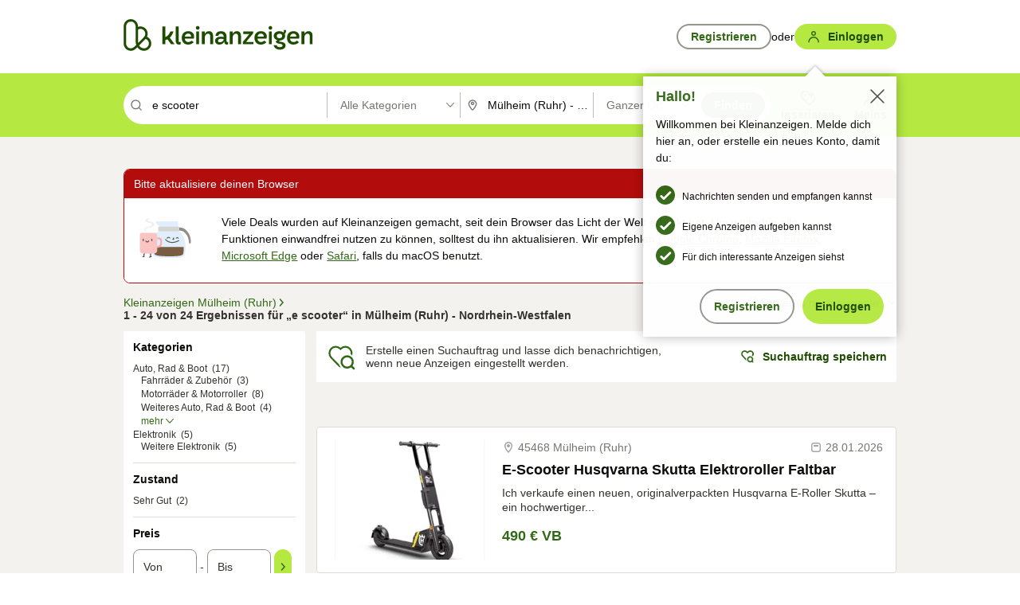

--- FILE ---
content_type: application/javascript
request_url: https://www.kleinanzeigen.de/dVIiQ/JJ/_/T/jhUkmbnMh1H/X5butDfccfDwVhm1/XEcFAQ/eAV/zLA0iGUUB
body_size: 183557
content:
(function(){if(typeof Array.prototype.entries!=='function'){Object.defineProperty(Array.prototype,'entries',{value:function(){var index=0;const array=this;return {next:function(){if(index<array.length){return {value:[index,array[index++]],done:false};}else{return {done:true};}},[Symbol.iterator]:function(){return this;}};},writable:true,configurable:true});}}());(function(){kq();qrm();qHm();var bq;var ms=function(){return ["\x61\x70\x70\x6c\x79","\x66\x72\x6f\x6d\x43\x68\x61\x72\x43\x6f\x64\x65","\x53\x74\x72\x69\x6e\x67","\x63\x68\x61\x72\x43\x6f\x64\x65\x41\x74"];};var Tw=function(jw){var tf=jw%4;if(tf===2)tf=3;var fj=42+tf;var mI;if(fj===42){mI=function F9(j2,O1){return j2*O1;};}else if(fj===43){mI=function Mf(Iw,v9){return Iw+v9;};}else{mI=function Qv(wC,zK){return wC-zK;};}return mI;};var OV=function(){return ["0\nJB \b","7vB1H.","96C","y8%","QEt","R*1;\r=!^II&9S3","0*%7\'t$S","J$\r","c4H","0:=230P","6\x3f","G1\x07dx~\f8\":Gk9I\vcLa:\fysl\\`bkMVlOX\x00`(","\t\tLR&","1\fc","_23,\f3!","F1\t[+_%\'1","\x003:X\t#\v[aD7W$","\vHU,D","\t8\v\x00","z\tT","4P\t5\"A\x40&)Q%I","P4","A3G","K","CH-H3,[\"/\r$ 6F",")\x00$&;","\r\vFW","6<V\b\v3eK&D/\b","B.]>1\x3f\v,7","\nY\":\"<T\b0_W%{\r\nV,!+","/!\'[\v3","W","N","\bY./;!&:Z","-\f.6P9","%VB","J*DI",".[\x00\bW8","-","o 6/\x3f6j/\vsD1Q55\x07U","[,-;/\x3f6A","].7\f! \'W\x07\"+MB0\b\x40,\f","(=W.,+q0A3"," ","/\x40%\x07","\fN0","5!6G","D","1","3L.\x006\x00,6","\x40&\bi(8T\x3f1192Y\b%","5\r","%\t[,:\f",",&*+2=$F","8(7","C*Q-","k*-I.=\'3\r\tBK&","3D7","\x3f","&Y","\"7n","N/\fN\",0","I","\x0032E\t$;UW3S5\r.S,-\x3f","\"92\rVB1#T/\vJ;&:","","7K\"UH\b,0) >","1%5N\x3f3\f\f1\'6F\t","5X\x07","\'\bW)&,","\nrP\fpPDLfr","O% *\x00/<s\"_AD,U$*S%\'1h{iTOv#\b{-\\Zr\x40B0\b4;%P]9\r|z Oa!5\x00",":6>","*B-\t\rI","\t\"","::F\t\t$","#&","/\viS&\x405","-; ",".!+$G>\v7E*E(\"e","C&H$","\vUJ&U","\x00,7","#6M***","N.\x00%\"<%6","3\f3","W1E4","Z&\n","./=4YFK\x07T&\x07]l\"\';`\x006[$","\x3f0*","\v\rRJ0","\v7\r","S*","X&*0","\x07.","M.!5\x004$:F\x3fT^ \x40/\f","F4R.\x00\bW","2M\\L","\b\rBL*\bf$\b.W.3\x3f\r3","6$ :C\tAK6U$","DB;E>","1ae|W2Nt.t)$<B-&\n1^/(&P\rGq(\x40.-Iwv","w","\tH\"=W.c55~\\","\x00O/]Y$-(\f2&s\x403NB\'\\N3\\\x07\bV\'c*`=1_\"","66Y\t","2CFG\n*s\\Hk\r(sw\t!\f\rRT","P\r"," .$2YvTB.\fUa\b]I;1;\b$r=ZK\x3f\v\rRF!Da\x07N*-=\fnX[]\t$\rR\x077#IN.1\x3f\v,7\t8R\tRU\".Y\x3f0~5!\'\x07 HA\x07/X,\"7;!&<G N_ES+Eo","/;\x07\'&;","W+O$2X.1",">","1T\x3f\r1\r%","*\f6>","=\"2%6[>","\x00# <F\x00\"_\'FA*Da0\x00\v_k2\':[","[9$","","\f\ts%7;63\x3f","\fz","\v","R$\b \t_&","\\\"-7(","","*T%,*I#3\x3fY]\x07vAT0\\\x402\\\b]\\>-=)==","\tW \\(\rJ\'&*I>&RP8","EU","\x400#3\x3fY\' LF!D","\r\b","^.5\x0087\x3fg\x3f","5;\x07$=!\x07","r",">","66C3/XB/.\x405","\n(3!v3>","3\x07VB\x00\tS3\x07\ti(174!Z\"2","BU&J","-/12","9\fdF7","9\tDU*\nD3#\f\v[\'6\x3f%","&&:\x00!6C3\f","#:2G<","R*/",",(:<","#S$\f\tx\",3\f4 :V1;Sa,u$T,","E$\b\bR5;\x074","\x003r=Z\tF7_AK*$=\"2%r<S]/\r\x00w&L(U%\r\x3f%","<HBcU$\b\tU9c:%!s[vOQ*DaIZ","(,N$64=0T","5\rCL\bN1,N$ 1","%+,6G9$IT7","<&<.\f6[\t$","Q","_(77%*E","%08\\\t4<8EB1\x3fN/\fN\",0","\'P\v","FJ+","I9%","nH7G(\b\tS$-","R5\bN#2\';=x\b\x3fLF7N/","\tU> 6\f3","-D\x40&\\q:I+S.4;","K\"F4","\".%<7v:","\"\x07_\'\"<%","3R5"," A\"+MB0\b\x40,\f","\r%42\x40\x00UB","8 P","\'Py\tVF0S(\f",">X;h]`6[7HpK6H/\\*T\x3f\"7\x07% ",">Tl&","\'e86<)&","eZK|","#V$\rS=&,65<$G&\f","F\b&DB\'/U ","\x3fAS&","AR7B._\x3f&","3","G6","=A","G\v9\t\reQ&U\r\t_%&,","H$0=07","\n_*-+\x07><W\n\v\tTB","R\"7;\n4\'!P","V$N*:\r%<","!b\x00M","[\x3f\tTH1,D3\x00I\",0","{<","t0T/v gRjEn%e/6>3}_Mi\\ute:~!t","S]])\x07e7|CU+ %I{6\b","\x40(\f{;130^\x000",":\'A\rlPG","D53j9,.\f2&*q5\rPS,R","v\b\"eU1S\x00H\r60\n4;<[>\x07:","&<N\x3f17\v5&6","U\"-","\rTn7L","T&R.6[\x3f\"|S","A[3n)\x00$&;]Q`HX","GB7#U N8","27>Z\v\v\rM","2\f\fY#\'\x074:6F",":\b5","N5U%\x3f%","!1\r9","AW",":\f,74T\t","%\tTD+9W$","*5\x3f\x00,:Q\t","\fH3","\n#\r","#G\v&\v","D1Q5","H$60\r","S\"o \f","\v\x07UD+N7","V$\"::# :E\t","Y#&=\t\"!f8S","CO\"F$"];};var Gc;var Xw=function(rA,rt){return rA^rt;};var Kw=function(){SA=["\x6c\x65\x6e\x67\x74\x68","\x41\x72\x72\x61\x79","\x63\x6f\x6e\x73\x74\x72\x75\x63\x74\x6f\x72","\x6e\x75\x6d\x62\x65\x72"];};var MI=function(rI){return !rI;};var Av=function(N1){if(N1===undefined||N1==null){return 0;}var FZ=N1["replace"](/[\w\s]/gi,'');return FZ["length"];};var Vd=function(){return qw.apply(this,[E8,arguments]);};var JK=function(HK,lK){return HK>lK;};var Z1=function(JC,Pt){return JC-Pt;};var Cv=function(){return qw.apply(this,[bG,arguments]);};var IV=function(dK,Nf){return dK<<Nf;};var OC=function(Js){if(Js===undefined||Js==null){return 0;}var QZ=Js["toLowerCase"]()["replace"](/[^a-z]+/gi,'');return QZ["length"];};var Zw=function(){return qw.apply(this,[Un,arguments]);};var qw=function qf(mw,lC){var E5=qf;do{switch(mw){case XY:{fC=Z1(cV,GV[Z1(GV.length,Pw)]);mw=Ap;}break;case vD:{mw+=q;for(var f9=B1;XV(f9,Yj[b1[B1]]);++f9){cA()[Yj[f9]]=MI(Z1(f9,F2))?function(){Ls=[];qf.call(this,E8,[Yj]);return '';}:function(){var jZ=Yj[f9];var A1=cA()[jZ];return function(Zt,Pj,VF,OI,sv){if(J5(arguments.length,B1)){return A1;}var pF=qf.call(null,sD,[p5,Pj,VF,OI,pv]);cA()[jZ]=function(){return pF;};return pF;};}();}}break;case Ap:{mw=O4;while(JK(Y2,B1)){if(UC(RV[b1[Aw]],bq[b1[Pw]])&&X1(RV,MA[b1[B1]])){if(dj(MA,Ls)){kV+=qf(jE,[fC]);}return kV;}if(J5(RV[b1[Aw]],bq[b1[Pw]])){var G1=E2[MA[RV[B1]][B1]];var SF=qf(sD,[p1,Y2,RV[Pw],Z2(fC,GV[Z1(GV.length,Pw)]),G1]);kV+=SF;RV=RV[B1];Y2-=U9(Cr,[SF]);}else if(J5(MA[RV][b1[Aw]],bq[b1[Pw]])){var G1=E2[MA[RV][B1]];var SF=qf(sD,[MI(MI({})),Y2,B1,Z2(fC,GV[Z1(GV.length,Pw)]),G1]);kV+=SF;Y2-=U9(Cr,[SF]);}else{kV+=qf(jE,[fC]);fC+=MA[RV];--Y2;};++RV;}}break;case gp:{mw-=fb;while(JK(k9,B1)){if(UC(D9[ds[Aw]],bq[ds[Pw]])&&X1(D9,zA[ds[B1]])){if(dj(zA,Us)){RZ+=qf(jE,[jv]);}return RZ;}if(J5(D9[ds[Aw]],bq[ds[Pw]])){var zd=B5[zA[D9[B1]][B1]];var wF=qf.apply(null,[Rb,[Z2(jv,GV[Z1(GV.length,Pw)]),zd,p5,D9[Pw],k9]]);RZ+=wF;D9=D9[B1];k9-=U9(SW,[wF]);}else if(J5(zA[D9][ds[Aw]],bq[ds[Pw]])){var zd=B5[zA[D9][B1]];var wF=qf.call(null,Rb,[Z2(jv,GV[Z1(GV.length,Pw)]),zd,z9,B1,k9]);RZ+=wF;k9-=U9(SW,[wF]);}else{RZ+=qf(jE,[jv]);jv+=zA[D9];--k9;};++D9;}}break;case WD:{mw=jT;if(XV(s5,T1.length)){do{BV()[T1[s5]]=MI(Z1(s5,xd))?function(){return U9.apply(this,[ET,arguments]);}:function(){var Ws=T1[s5];return function(Vs,kC,Zj,sC){var F1=Cv(Vs,MI(MI(Pw)),Zj,BZ);BV()[Ws]=function(){return F1;};return F1;};}();++s5;}while(XV(s5,T1.length));}}break;case bW:{mw=jT;return nf;}break;case d4:{mw+=Qb;var S1=Z2([],[]);t9=Z1(lt,GV[Z1(GV.length,Pw)]);}break;case Hn:{var mZ=lC[s4];if(J5(typeof mZ,Wd[XF])){mZ=j1;}var rZ=Z2([],[]);mw=LD;vK=Z1(x1,GV[Z1(GV.length,Pw)]);}break;case MW:{var Hf=cv[Vv];var ws=Z1(Hf.length,Pw);mw+=dW;}break;case KW:{mw=jT;return rZ;}break;case C0:{mw=Z4;while(JK(wf,B1)){if(UC(CA[SA[Aw]],bq[SA[Pw]])&&X1(CA,gA[SA[B1]])){if(dj(gA,V9)){S1+=qf(jE,[t9]);}return S1;}if(J5(CA[SA[Aw]],bq[SA[Pw]])){var lV=bv[gA[CA[B1]][B1]];var PA=qf.call(null,Un,[Z2(t9,GV[Z1(GV.length,Pw)]),wf,CA[Pw],JF,lV]);S1+=PA;CA=CA[B1];wf-=U9(Un,[PA]);}else if(J5(gA[CA][SA[Aw]],bq[SA[Pw]])){var lV=bv[gA[CA][B1]];var PA=qf(Un,[Z2(t9,GV[Z1(GV.length,Pw)]),wf,B1,Wv,lV]);S1+=PA;wf-=U9(Un,[PA]);}else{S1+=qf(jE,[t9]);t9+=gA[CA];--wf;};++CA;}}break;case OT:{for(var m2=Z1(Id.length,Pw);X1(m2,B1);m2--){var jt=IK(Z1(Z2(m2,ht),GV[Z1(GV.length,Pw)]),VZ.length);var vf=cZ(Id,m2);var WF=cZ(VZ,jt);Rv+=qf(jE,[N5(TZ(sd(vf),WF),TZ(sd(WF),vf))]);}mw+=r8;}break;case Z4:{mw=jT;return S1;}break;case n8:{var pK=d9[E9];for(var Nv=B1;XV(Nv,pK.length);Nv++){var M5=cZ(pK,Nv);var Vt=cZ(DI.Fm,df++);K9+=qf(jE,[TZ(N5(sd(M5),sd(Vt)),N5(M5,Vt))]);}mw+=Xq;return K9;}break;case dr:{var T1=lC[F4];SV(T1[B1]);var s5=B1;mw=WD;}break;case np:{mw+=cE;if(XV(ZV,bI.length)){do{xZ()[bI[ZV]]=MI(Z1(ZV,Pw))?function(){return U9.apply(this,[cD,arguments]);}:function(){var j9=bI[ZV];return function(YK,Zs){var L5=MF(YK,Zs);xZ()[j9]=function(){return L5;};return L5;};}();++ZV;}while(XV(ZV,bI.length));}}break;case jE:{var n1=lC[F4];mw+=Z0;if(EA(n1,v4)){return bq[zZ[Aw]][zZ[Pw]](n1);}else{n1-=nT;return bq[zZ[Aw]][zZ[Pw]][zZ[B1]](null,[Z2(NC(n1,q9),j4),Z2(IK(n1,pY),RE)]);}}break;case VY:{for(var Z5=B1;XV(Z5,tv[xZ()[L9(B1)].call(null,ls,h8)]);Z5=Z2(Z5,Pw)){k1[f5()[Fs(q9)](Qf,MI(B1),Is,As)](zj(P5(tv[Z5])));}var UQ;mw+=BH;return GV.pop(),UQ=k1,UQ;}break;case Pb:{mw-=ET;return qf(YE,[Rv]);}break;case O4:{mw=jT;return kV;}break;case Wm:{return YO(hm,[nz]);}break;case LD:{mw-=BW;while(JK(TJ,B1)){if(UC(Mh[Wd[Aw]],bq[Wd[Pw]])&&X1(Mh,mZ[Wd[B1]])){if(dj(mZ,j1)){rZ+=qf(jE,[vK]);}return rZ;}if(J5(Mh[Wd[Aw]],bq[Wd[Pw]])){var kM=NU[mZ[Mh[B1]][B1]];var NM=qf(db,[TJ,q9,Z2(vK,GV[Z1(GV.length,Pw)]),PN,Mh[Pw],kM]);rZ+=NM;Mh=Mh[B1];TJ-=U9(dr,[NM]);}else if(J5(mZ[Mh][Wd[Aw]],bq[Wd[Pw]])){var kM=NU[mZ[Mh][B1]];var NM=qf(db,[TJ,RP,Z2(vK,GV[Z1(GV.length,Pw)]),fL,B1,kM]);rZ+=NM;TJ-=U9(dr,[NM]);}else{rZ+=qf(jE,[vK]);vK+=mZ[Mh];--TJ;};++Mh;}}break;case VE:{return RZ;}break;case pT:{for(var Vh=B1;XV(Vh,Nx.length);Vh++){var nM=cZ(Nx,Vh);var FP=cZ(MF.Qc,gL++);nf+=qf(jE,[N5(TZ(sd(nM),FP),TZ(sd(FP),nM))]);}mw+=Sr;}break;case YT:{var Id=hJ[mR];mw-=zn;}break;case Un:{var lt=lC[F4];var wf=lC[E8];var CA=lC[KH];mw=d4;var BB=lC[Xc];var gA=lC[Sr];if(J5(typeof gA,SA[XF])){gA=V9;}}break;case Fn:{mw+=R;var mR=lC[F4];var ht=lC[E8];var VZ=hJ[nh];var Rv=Z2([],[]);}break;case Yq:{GV.push(xL);var pO={'\x36':J5(typeof W3()[DX(XF)],Z2([],[][[]]))?W3()[DX(ql)](Sz,C3,RX,UJ):W3()[DX(Aw)].call(null,jx,gl,px,MI(MI([]))),'\x37':xZ()[L9(Aw)](wk,Y0),'\x39':f5()[Fs(F2)](QJ,hS,As,Sh),'\x42':xZ()[L9(XF)].call(null,Hz,qP),'\x48':xZ()[L9(F2)](Sk,vL),'\x4e':f5()[Fs(FM)](Z,sS,HU,jP),'\x5a':BV()[Lz(Wx)].call(null,BS,rM,tU,B2),'\x63':f5()[Fs(Wx)].apply(null,[pz,sP,gN,KN]),'\x66':xZ()[L9(FM)](Nz,Ix),'\x6a':W3()[DX(XF)](zr,B3,KO,pv),'\x6b':f5()[Fs(lh)].call(null,Fq,MI(B1),Ql,MR)};var hx;return hx=function(qO){return nJ(VH,[qO,pO]);},GV.pop(),hx;}break;case nY:{while(X1(ws,B1)){var J2=IK(Z1(Z2(ws,CL),GV[Z1(GV.length,Pw)]),SM.length);var O2=cZ(Hf,ws);var SR=cZ(SM,J2);nz+=qf(jE,[TZ(sd(TZ(O2,SR)),N5(O2,SR))]);ws--;}mw=Wm;}break;case U0:{var Lk=lC[F4];var Wl=lC[E8];var E9=lC[KH];var hk=lC[Xc];var K9=Z2([],[]);var df=IK(Z1(Lk,GV[Z1(GV.length,Pw)]),Q2);mw+=ZG;}break;case sD:{var XU=lC[F4];var Y2=lC[E8];var RV=lC[KH];var cV=lC[Xc];var MA=lC[Sr];if(J5(typeof MA,b1[XF])){MA=Ls;}mw=XY;var kV=Z2([],[]);}break;case bG:{mw=MW;var CL=lC[F4];var EO=lC[E8];var Vv=lC[KH];var fQ=lC[Xc];var SM=cv[XQ];var nz=Z2([],[]);}break;case db:{var TJ=lC[F4];var Th=lC[E8];var x1=lC[KH];var Uz=lC[Xc];var Mh=lC[Sr];mw+=Tr;}break;case Sr:{mw+=Q0;var wM=lC[F4];var hh=lC[E8];var nf=Z2([],[]);var gL=IK(Z1(hh,GV[Z1(GV.length,Pw)]),zM);var Nx=hJ[wM];}break;case E8:{mw+=MH;var Yj=lC[F4];}break;case YE:{var fh=lC[F4];mw=jT;MF=function(TO,wR){return qf.apply(this,[Sr,arguments]);};return Yk(fh);}break;case GE:{var tv=lC[F4];var HO=lC[E8];var k1=[];var P5=qf(Yq,[]);GV.push(wh);mw=VY;var zj=HO?bq[f5()[Fs(XF)](UL,MI(Pw),hS,Zl)]:bq[J5(typeof BV()[Lz(XF)],'undefined')?BV()[Lz(xd)](dJ,MI(Pw),VM,gN):BV()[Lz(B1)](sO,rB,KN,B2)];}break;case g8:{var Tk=lC[F4];DI=function(IQ,Wk,mh,Yl){return qf.apply(this,[U0,arguments]);};return L2(Tk);}break;case Rb:{var FR=lC[F4];mw+=cb;var zA=lC[E8];var nL=lC[KH];var D9=lC[Xc];var k9=lC[Sr];if(J5(typeof zA,ds[XF])){zA=Us;}var RZ=Z2([],[]);jv=Z1(FR,GV[Z1(GV.length,Pw)]);}break;case Rp:{mw=np;var bI=lC[F4];Yk(bI[B1]);var ZV=B1;}break;}}while(mw!=jT);};var TZ=function(Hl,IU){return Hl&IU;};var Vz=function GL(wO,PJ){'use strict';var PM=GL;switch(wO){case s4:{GV.push(QJ);var YN;return YN=J5(typeof f5()[Fs(BR)],Z2('',[][[]]))?f5()[Fs(sS)](DM,MI({}),MI({}),Fx):f5()[Fs(zL)].apply(null,[Kb,MI(Pw),rB,p5]),GV.pop(),YN;}break;case KT:{var cz=PJ[F4];GV.push(Sl);var Qz=bq[xZ()[L9(q9)](B1,vW)](cz);var FQ=[];for(var OP in Qz)FQ[f5()[Fs(q9)](Tq,MI(Pw),MI(MI({})),As)](OP);FQ[qN()[sX(q9)].call(null,jJ,xk,UR,vX,Wx)]();var rO;return rO=function Ux(){GV.push(x2);for(;FQ[xZ()[L9(B1)](ls,Ym)];){var r3=FQ[J5(typeof BV()[Lz(sJ)],Z2([],[][[]]))?BV()[Lz(xd)](Kh,Sh,VU,JF):BV()[Lz(Gk)](ME,MI(MI(B1)),nP,DN)]();if(QN(r3,Qz)){var p3;return Ux[cA()[tx(Aw)](Zl,FM,Ql,jJ,zL)]=r3,Ux[W3()[DX(sP)].apply(null,[Ln,MI(MI([])),EU,p1])]=MI(Pw),GV.pop(),p3=Ux,p3;}}Ux[J5(typeof W3()[DX(CO)],'undefined')?W3()[DX(ql)].apply(null,[HU,B3,Ll,MI(MI({}))]):W3()[DX(sP)].call(null,Ln,B1,EU,lh)]=MI(Hh[Sh]);var VB;return GV.pop(),VB=Ux,VB;},GV.pop(),rO;}break;case Rm:{GV.push(xl);this[J5(typeof W3()[DX(KO)],Z2([],[][[]]))?W3()[DX(ql)](Ql,gl,mX,xU):W3()[DX(sP)](jc,gl,EU,B2)]=MI(Hh[Sh]);var CN=this[W3()[DX(C3)].call(null,K8,B2,AO,Zl)][B1][W3()[DX(EU)].apply(null,[Wn,sS,VN,Ik])];if(J5(BV()[Lz(EU)](Qh,xk,sS,HM),CN[W3()[DX(tU)](H3,xd,vh,cM)]))throw CN[UC(typeof xZ()[L9(rB)],'undefined')?xZ()[L9(vS)](NJ,G4):xZ()[L9(Pw)](Zk,VJ)];var Cz;return Cz=this[xZ()[L9(Fh)](Fh,EG)],GV.pop(),Cz;}break;case YE:{var bQ=PJ[F4];var tX=PJ[E8];GV.push(GB);var Zh;var AS;var IN;var tO;var v3=BV()[Lz(OJ)](HI,ql,UB,FM);var bk=bQ[BV()[Lz(m3)](xw,Ik,Zl,MI({}))](v3);for(tO=B1;XV(tO,bk[J5(typeof xZ()[L9(fl)],'undefined')?xZ()[L9(Pw)](Ak,fB):xZ()[L9(B1)].call(null,ls,hV)]);tO++){Zh=IK(TZ(NC(tX,lh),Hh[xd]),bk[xZ()[L9(B1)](ls,hV)]);tX*=Hh[F2];tX&=Hh[FM];tX+=Hh[ql];tX&=Hh[Wx];AS=IK(TZ(NC(tX,lh),Hh[xd]),bk[xZ()[L9(B1)](ls,hV)]);tX*=Hh[F2];tX&=Hh[FM];tX+=Hh[ql];tX&=Hh[Wx];IN=bk[Zh];bk[Zh]=bk[AS];bk[AS]=IN;}var Rz;return Rz=bk[xZ()[L9(Cl)](hX,Sj)](v3),GV.pop(),Rz;}break;case FT:{var dx=PJ[F4];GV.push(GU);if(UC(typeof dx,BV()[Lz(B2)](QE,Q2,VX,DJ))){var bx;return bx=UC(typeof BV()[Lz(zL)],Z2('',[][[]]))?BV()[Lz(lh)].apply(null,[OL,DN,CO,wL]):BV()[Lz(xd)](zz,HU,Sx,z9),GV.pop(),bx;}var pU;return pU=dx[f5()[Fs(As)](WZ,Wv,vS,LL)](new (bq[BV()[Lz(DN)](vx,MI(MI([])),kJ,MI(MI(Pw)))])(W3()[DX(z9)](BI,YB,HU,zL),UC(typeof mJ()[rR(Wx)],'undefined')?mJ()[rR(Cl)].call(null,El,Pw,fl,HM,Pw):mJ()[rR(Pw)].apply(null,[pQ,JJ,VM,KS,Vl])),pR()[nl(xP)].call(null,Pw,jL,CP,MI(MI({})),l3,Gk))[J5(typeof f5()[Fs(Fh)],'undefined')?f5()[Fs(sS)].apply(null,[As,Wv,OJ,Xh]):f5()[Fs(As)].apply(null,[WZ,fL,Gx,LL])](new (bq[BV()[Lz(DN)](vx,XL,kJ,sS)])(J5(typeof BV()[Lz(Is)],Z2([],[][[]]))?BV()[Lz(xd)].apply(null,[Nl,fB,Zz,HM]):BV()[Lz(XL)](Ms,MI([]),Ck,TU),UC(typeof mJ()[rR(vX)],Z2([],[][[]]))?mJ()[rR(Cl)].apply(null,[El,Pw,fl,MI({}),TU]):mJ()[rR(Pw)](kB,LB,Hk,Gx,Sh)),W3()[DX(rB)].call(null,YV,jL,tM,z2))[UC(typeof f5()[Fs(z9)],'undefined')?f5()[Fs(As)].apply(null,[WZ,X2,m3,LL]):f5()[Fs(sS)](UB,TU,MI(MI(Pw)),qB)](new (bq[BV()[Lz(DN)](vx,Zl,kJ,EU)])(f5()[Fs(Gk)](tZ,WS,hB,JF),mJ()[rR(Cl)].apply(null,[El,Pw,fl,xk,OJ])),f5()[Fs(HM)].call(null,kL,XF,gN,Vl))[f5()[Fs(As)](WZ,lh,ll,LL)](new (bq[BV()[Lz(DN)](vx,MI(MI({})),kJ,Gx)])(f5()[Fs(MP)](Mt,VN,kJ,HM),mJ()[rR(Cl)].call(null,El,Pw,fl,wL,z2)),J5(typeof f5()[Fs(F2)],'undefined')?f5()[Fs(sS)](wL,Oh,fl,Gx):f5()[Fs(BZ)](Af,B3,Oh,rh))[f5()[Fs(As)](WZ,BZ,fl,LL)](new (bq[BV()[Lz(DN)].apply(null,[vx,GP,kJ,rM])])(J5(typeof mJ()[rR(Aw)],'undefined')?mJ()[rR(Pw)](RM,q9,TX,rS,HM):mJ()[rR(p1)](Pl,F2,YB,MI({}),PN),mJ()[rR(Cl)](El,Pw,fl,FM,p1)),J5(typeof W3()[DX(Q2)],Z2('',[][[]]))?W3()[DX(ql)].call(null,wQ,rM,GS,hS):W3()[DX(zL)].apply(null,[wA,m3,zl,MI(MI(Pw))]))[J5(typeof f5()[Fs(MP)],'undefined')?f5()[Fs(sS)](QL,Kl,B3,qh):f5()[Fs(As)].apply(null,[WZ,gN,MJ,LL])](new (bq[BV()[Lz(DN)].apply(null,[vx,MI(B1),kJ,rS])])(UC(typeof pR()[nl(Cl)],'undefined')?pR()[nl(vX)].apply(null,[F2,YB,Pl,xP,bR,q9]):pR()[nl(Gx)].call(null,Ph,fl,gN,MI(Pw),gk,C3),UC(typeof mJ()[rR(XF)],Z2(BV()[Lz(lh)].call(null,OL,sP,CO,JQ),[][[]]))?mJ()[rR(Cl)](El,Pw,fl,kJ,KS):mJ()[rR(Pw)].call(null,VJ,mQ,Ck,ql,Fh)),f5()[Fs(Sk)](FV,DJ,Is,XN))[f5()[Fs(As)].call(null,WZ,vX,jL,LL)](new (bq[BV()[Lz(DN)].apply(null,[vx,wL,kJ,xz])])(J5(typeof mJ()[rR(FM)],Z2(BV()[Lz(lh)].call(null,OL,z2,CO,MI(MI(Pw))),[][[]]))?mJ()[rR(Pw)](Lx,QR,QP,MI(MI(Pw)),QS):mJ()[rR(AR)](Pl,ql,xB,MI(MI([])),cM),UC(typeof mJ()[rR(F2)],Z2([],[][[]]))?mJ()[rR(Cl)](El,Pw,fl,MI(B1),fL):mJ()[rR(Pw)](Zx,bM,Cx,wL,CQ)),W3()[DX(HU)](PV,MI(MI(Pw)),zL,MP))[f5()[Fs(As)](WZ,MI(MI({})),MI({}),LL)](new (bq[BV()[Lz(DN)](vx,fL,kJ,MJ)])(xZ()[L9(ll)](HM,hv),mJ()[rR(Cl)].apply(null,[El,Pw,fl,ll,QQ])),W3()[DX(DJ)].call(null,S9,rM,Zl,dk))[BV()[Lz(HM)].apply(null,[hd,UR,Kz,sS])](B1,KN),GV.pop(),pU;}break;case O4:{var ER=PJ[F4];var AM=PJ[E8];GV.push(qM);var UU;return UU=Z2(bq[BV()[Lz(xP)](O3,xP,xU,B2)][xZ()[L9(C3)](gR,CX)](DP(bq[UC(typeof BV()[Lz(Is)],'undefined')?BV()[Lz(xP)](O3,hB,xU,RP):BV()[Lz(xd)].call(null,jl,MI({}),gS,MI(B1))][BV()[Lz(B3)](Bx,GP,qM,sP)](),Z2(Z1(AM,ER),Pw))),ER),GV.pop(),UU;}break;case Yq:{var gh=PJ[F4];GV.push(DN);var k3=new (bq[J5(typeof W3()[DX(Sk)],Z2('',[][[]]))?W3()[DX(ql)](Cx,fB,DU,rM):W3()[DX(Gk)](ZX,gN,p1,sP)])();var jk=k3[f5()[Fs(B3)].apply(null,[rx,Sh,MI(MI(B1)),GJ])](gh);var fz=BV()[Lz(lh)](hM,MJ,CO,Wx);jk[mJ()[rR(q9)].call(null,cB,Wx,xR,MI(MI(Pw)),As)](function(lB){GV.push(wS);fz+=bq[f5()[Fs(xP)](gj,Aw,XF,zl)][pR()[nl(B1)](vX,MI(MI([])),IM,X2,dL,xk)](lB);GV.pop();});var th;return th=bq[BV()[Lz(zM)].apply(null,[AN,MI(MI([])),OJ,rS])](fz),GV.pop(),th;}break;case rr:{GV.push(Dk);var LM;return LM=bq[W3()[DX(As)](Ds,MI(MI([])),Wx,YB)][W3()[DX(HM)].apply(null,[DZ,KS,m3,MI(MI({}))])],GV.pop(),LM;}break;case tn:{var zR;GV.push(kz);return zR=new (bq[BV()[Lz(Oz)](VA,vS,OM,Ql)])()[cA()[tx(B2)](Wx,Q2,jL,Gl,HU)](),GV.pop(),zR;}break;case jW:{GV.push(BU);var OU=[xZ()[L9(z9)](VX,c9),UC(typeof pR()[nl(cS)],'undefined')?pR()[nl(p1)].call(null,p1,Gx,lL,zM,FU,EU):pR()[nl(Gx)](F3,BZ,rQ,fB,Fl,TU),J5(typeof xZ()[L9(cS)],'undefined')?xZ()[L9(Pw)](S3,OS):xZ()[L9(rB)](tQ,vF),W3()[DX(Sk)].call(null,Yv,MI(MI(B1)),z3,PN),xZ()[L9(zL)](vJ,ML),J5(typeof mJ()[rR(Pw)],Z2([],[][[]]))?mJ()[rR(Pw)](Qf,ZX,sx,fl,B2):mJ()[rR(sS)](G3,OJ,fl,MJ,GP),BV()[Lz(UJ)].apply(null,[Xt,Wx,Pw,As]),f5()[Fs(GP)].call(null,ZO,m3,C3,fl),W3()[DX(DN)](sm,KO,sN,Ql),UC(typeof W3()[DX(Oz)],Z2([],[][[]]))?W3()[DX(XL)].apply(null,[Rs,q9,MR,WS]):W3()[DX(ql)].apply(null,[bl,hB,rL,DN]),UC(typeof mJ()[rR(B1)],Z2(BV()[Lz(lh)](x3,FM,CO,MI(MI(Pw))),[][[]]))?mJ()[rR(B2)].call(null,ZO,cS,xk,PN,lh):mJ()[rR(Pw)](nX,bX,VO,Fh,C3),xZ()[L9(HU)].apply(null,[rX,Y1]),UC(typeof BV()[Lz(gN)],Z2([],[][[]]))?BV()[Lz(wL)](A9,gS,XX,zL):BV()[Lz(xd)].call(null,EN,Cl,fO,BZ),f5()[Fs(jL)].call(null,TR,MN,Gx,Pk),f5()[Fs(pv)](t5,xk,Is,gk),W3()[DX(B3)].apply(null,[fd,MI(Pw),xN,p1]),BV()[Lz(Zl)](Hm,Gk,B1,Ik),W3()[DX(rM)](Ew,MI(MI([])),hl,gl),xZ()[L9(DJ)].call(null,cN,VV),J5(typeof W3()[DX(Is)],Z2('',[][[]]))?W3()[DX(ql)].apply(null,[Ph,MI(MI([])),hR,HU]):W3()[DX(CQ)](K2,MI({}),bO,dk),xZ()[L9(As)](rh,qU),W3()[DX(GP)].call(null,TS,MI([]),wP,fL),xZ()[L9(Gk)](fL,Ul),xZ()[L9(HM)].apply(null,[zN,Dl]),J5(typeof BV()[Lz(XF)],Z2('',[][[]]))?BV()[Lz(xd)](tB,PN,Pz,JF):BV()[Lz(QQ)](ZA,Zl,KM,KS),qN()[sX(Cl)](FN,kJ,ql,bP,cS),BV()[Lz(z3)](kB,Fh,hl,Oz)];if(dj(typeof bq[UC(typeof mJ()[rR(Wx)],Z2([],[][[]]))?mJ()[rR(Q2)](RN,xd,kX,vS,F2):mJ()[rR(Pw)](Zk,Zk,mS,fB,Fh)][J5(typeof pR()[nl(F2)],Z2([],[][[]]))?pR()[nl(Gx)](mk,jL,Ll,MI(B1),ql,Wx):pR()[nl(AR)](Wx,PN,fN,xM,Lh,F2)],f5()[Fs(HQ)](SL,vX,xz,TX))){var Bl;return GV.pop(),Bl=null,Bl;}var XR=OU[xZ()[L9(B1)].call(null,ls,w2)];var n3=UC(typeof BV()[Lz(DN)],'undefined')?BV()[Lz(lh)].call(null,x3,vX,CO,Vl):BV()[Lz(xd)].apply(null,[QX,lh,hR,Fh]);for(var zx=B1;XV(zx,XR);zx++){var MQ=OU[zx];if(UC(bq[mJ()[rR(Q2)](RN,xd,kX,hS,lh)][pR()[nl(AR)].call(null,Wx,F2,fN,kJ,Lh,VN)][MQ],undefined)){n3=(UC(typeof BV()[Lz(QQ)],Z2('',[][[]]))?BV()[Lz(lh)](x3,Ik,CO,Ik):BV()[Lz(xd)].apply(null,[xh,DJ,nk,QQ]))[BV()[Lz(X2)].apply(null,[Xx,Zl,C3,B3])](n3,BV()[Lz(Oh)](t5,MI(MI([])),jL,MI(Pw)))[BV()[Lz(X2)].call(null,Xx,wL,C3,MI(Pw))](zx);}}var rP;return GV.pop(),rP=n3,rP;}break;case bG:{var nx;GV.push(gS);return nx=J5(typeof bq[f5()[Fs(fl)].call(null,vJ,MI({}),MI(B1),hB)][BV()[Lz(Ik)].apply(null,[vP,F2,tL,OJ])],mJ()[rR(Aw)].call(null,wk,lh,lh,JQ,JQ))||J5(typeof bq[f5()[Fs(fl)](vJ,rM,wL,hB)][pR()[nl(Q2)].apply(null,[sS,KO,jh,wL,UX,Ik])],mJ()[rR(Aw)](wk,lh,lh,YB,gS))||J5(typeof bq[f5()[Fs(fl)].apply(null,[vJ,MI(MI({})),wL,hB])][xZ()[L9(MP)].call(null,YU,UN)],J5(typeof mJ()[rR(Pw)],Z2(BV()[Lz(lh)](Uk,MI(MI(B1)),CO,MN),[][[]]))?mJ()[rR(Pw)](wN,OX,YU,xP,m3):mJ()[rR(Aw)](wk,lh,lh,zl,fl)),GV.pop(),nx;}break;case q:{GV.push(RQ);try{var vN=GV.length;var cL=MI(E8);var k2;return k2=MI(MI(bq[f5()[Fs(fl)](lL,Cl,Aw,hB)][UC(typeof qN()[sX(Gx)],Z2(BV()[Lz(lh)](WR,dk,CO,TU),[][[]]))?qN()[sX(p1)](VL,zl,TU,JF,Cl):qN()[sX(ql)](Vl,BZ,MI(Pw),Ik,hM)])),GV.pop(),k2;}catch(vB){GV.splice(Z1(vN,Pw),Infinity,RQ);var kN;return GV.pop(),kN=MI([]),kN;}GV.pop();}break;case IE:{GV.push(Ih);try{var Rx=GV.length;var bJ=MI(MI(F4));var AJ;return AJ=MI(MI(bq[f5()[Fs(fl)].call(null,TL,Is,KO,hB)][W3()[DX(jL)](NI,JQ,XN,Zl)])),GV.pop(),AJ;}catch(Z3){GV.splice(Z1(Rx,Pw),Infinity,Ih);var TN;return GV.pop(),TN=MI([]),TN;}GV.pop();}break;case sD:{GV.push(N2);var ES;return ES=MI(MI(bq[f5()[Fs(fl)].apply(null,[nO,As,tU,hB])][xZ()[L9(BZ)](KN,xK)])),GV.pop(),ES;}break;case bE:{GV.push(Xz);try{var WB=GV.length;var UM=MI(E8);var YJ=Z2(bq[UC(typeof W3()[DX(Sk)],'undefined')?W3()[DX(pv)](hP,MI(Pw),q9,MI(MI(B1))):W3()[DX(ql)].apply(null,[Jx,MI([]),QB,WS])](bq[J5(typeof f5()[Fs(JQ)],'undefined')?f5()[Fs(sS)](ZR,MN,Q2,bh):f5()[Fs(fl)](AP,DJ,MI(MI([])),hB)][mJ()[rR(cS)](KU,xP,gB,AR,fL)]),IV(bq[W3()[DX(pv)].call(null,hP,hB,q9,FM)](bq[f5()[Fs(fl)](AP,zl,XF,hB)][xZ()[L9(Sk)](gS,Ul)]),Pw));YJ+=Z2(IV(bq[W3()[DX(pv)](hP,MI(B1),q9,Cl)](bq[J5(typeof f5()[Fs(As)],Z2([],[][[]]))?f5()[Fs(sS)].apply(null,[dX,MI(MI(Pw)),xd,pQ]):f5()[Fs(fl)](AP,kJ,C3,hB)][f5()[Fs(Oz)](Tq,Q2,Sk,tL)]),Aw),IV(bq[UC(typeof W3()[DX(xd)],Z2([],[][[]]))?W3()[DX(pv)](hP,MI({}),q9,MI(MI([]))):W3()[DX(ql)](sz,AR,lz,hS)](bq[UC(typeof f5()[Fs(Wv)],'undefined')?f5()[Fs(fl)](AP,Ik,XL,hB):f5()[Fs(sS)].call(null,YR,MJ,HU,q3)][J5(typeof qN()[sX(ql)],'undefined')?qN()[sX(ql)](QR,cS,Gx,TQ,bR):qN()[sX(AR)](pJ,sP,xM,TU,vS)]),XF));YJ+=Z2(IV(bq[W3()[DX(pv)].call(null,hP,MI(MI({})),q9,MN)](bq[f5()[Fs(fl)](AP,WS,MI(MI([])),hB)][J5(typeof BV()[Lz(q9)],Z2('',[][[]]))?BV()[Lz(xd)](PL,xM,mM,xU):BV()[Lz(YB)](j3,sS,fB,MI(MI([])))]),F2),IV(bq[W3()[DX(pv)](hP,z2,q9,MJ)](bq[UC(typeof f5()[Fs(sS)],'undefined')?f5()[Fs(fl)](AP,DJ,Wv,hB):f5()[Fs(sS)].call(null,YL,B3,fl,US)][pR()[nl(HQ)](cS,MI({}),KU,tU,AR,gN)]),FM));YJ+=Z2(IV(bq[W3()[DX(pv)](hP,MI({}),q9,MI(MI(Pw)))](bq[f5()[Fs(fl)](AP,xd,jL,hB)][BV()[Lz(WS)].call(null,pj,wL,Gk,MJ)]),ql),IV(bq[W3()[DX(pv)](hP,hS,q9,MI(Pw))](bq[f5()[Fs(fl)](AP,FM,MI(MI(B1)),hB)][xZ()[L9(DN)](RP,JB)]),Wx));YJ+=Z2(IV(bq[W3()[DX(pv)](hP,QQ,q9,UR)](bq[UC(typeof f5()[Fs(Oz)],Z2('',[][[]]))?f5()[Fs(fl)](AP,vX,KO,hB):f5()[Fs(sS)].call(null,IP,vX,gS,cl)][xZ()[L9(XL)].call(null,XL,gX)]),lh),IV(bq[W3()[DX(pv)](hP,PN,q9,z2)](bq[f5()[Fs(fl)](AP,XF,WS,hB)][J5(typeof xZ()[L9(FM)],'undefined')?xZ()[L9(Pw)](Jz,Sl):xZ()[L9(B3)](Wh,RX)]),xd));YJ+=Z2(IV(bq[W3()[DX(pv)].apply(null,[hP,z3,q9,xk])](bq[f5()[Fs(fl)](AP,MI(MI([])),TU,hB)][qN()[sX(Q2)](KU,gN,Wx,rM,sS)]),q9),IV(bq[J5(typeof W3()[DX(Oh)],Z2([],[][[]]))?W3()[DX(ql)].apply(null,[NP,vX,Ex,Ql]):W3()[DX(pv)](hP,MI({}),q9,xz)](bq[J5(typeof f5()[Fs(rM)],'undefined')?f5()[Fs(sS)].call(null,PR,Kl,AR,OL):f5()[Fs(fl)].apply(null,[AP,MI([]),MI(MI([])),hB])][BV()[Lz(kJ)](rd,rS,wP,MI(Pw))]),xP));YJ+=Z2(IV(bq[J5(typeof W3()[DX(Pw)],'undefined')?W3()[DX(ql)](VQ,cS,LU,MI(MI(B1))):W3()[DX(pv)](hP,MI(MI([])),q9,gN)](bq[f5()[Fs(fl)](AP,MI({}),HQ,hB)][xZ()[L9(rM)].apply(null,[rM,Hx])]),vX),IV(bq[UC(typeof W3()[DX(ll)],'undefined')?W3()[DX(pv)](hP,Sk,q9,HU):W3()[DX(ql)](nS,RP,MS,MI(Pw))](bq[f5()[Fs(fl)](AP,MI(MI({})),MI(Pw),hB)][BV()[Lz(TU)].call(null,S5,XL,Wh,Sk)]),Hh[cS]));YJ+=Z2(IV(bq[W3()[DX(pv)](hP,MI(Pw),q9,HU)](bq[f5()[Fs(fl)](AP,gN,jL,hB)][pR()[nl(sS)](xP,Ik,KU,zM,UP,BZ)]),Hh[m3]),IV(bq[J5(typeof W3()[DX(XL)],Z2('',[][[]]))?W3()[DX(ql)].apply(null,[xx,BR,YX,kJ]):W3()[DX(pv)](hP,Zl,q9,MI({}))](bq[f5()[Fs(fl)](AP,Zl,z2,hB)][W3()[DX(Oz)](RR,zL,QS,MI(MI(Pw)))]),p1));YJ+=Z2(IV(bq[UC(typeof W3()[DX(tU)],Z2('',[][[]]))?W3()[DX(pv)](hP,z2,q9,MI([])):W3()[DX(ql)].call(null,IX,YB,Ax,ql)](bq[f5()[Fs(fl)](AP,gS,GP,hB)][pR()[nl(B2)](sS,tU,KU,Wx,Az,z3)]),AR),IV(bq[J5(typeof W3()[DX(XF)],Z2([],[][[]]))?W3()[DX(ql)](Xx,JQ,Ol,OJ):W3()[DX(pv)](hP,z9,q9,MI({}))](bq[f5()[Fs(fl)].apply(null,[AP,BR,Cl,hB])][BV()[Lz(xU)](VJ,MI(MI(B1)),gk,F2)]),Q2));YJ+=Z2(IV(bq[J5(typeof W3()[DX(BR)],'undefined')?W3()[DX(ql)].call(null,G3,MI(MI({})),JR,MI([])):W3()[DX(pv)](hP,cS,q9,Oh)](bq[f5()[Fs(fl)].call(null,AP,rB,As,hB)][UC(typeof f5()[Fs(B3)],Z2('',[][[]]))?f5()[Fs(KO)].apply(null,[CV,rS,RP,sS]):f5()[Fs(sS)](GO,vX,Gk,FX)]),Hh[QS]),IV(bq[W3()[DX(pv)](hP,DN,q9,z2)](bq[f5()[Fs(fl)](AP,Sk,B3,hB)][J5(typeof pR()[nl(xd)],'undefined')?pR()[nl(Gx)](kU,Kl,QQ,hB,LU,Ik):pR()[nl(cS)].call(null,sS,zl,KU,Is,MJ,Cl)]),Hh[Is]));YJ+=Z2(IV(bq[W3()[DX(pv)](hP,vX,q9,lh)](bq[f5()[Fs(fl)](AP,xM,Is,hB)][W3()[DX(KO)](dP,m3,sU,xz)]),sS),IV(bq[W3()[DX(pv)](hP,rS,q9,RP)](bq[J5(typeof f5()[Fs(Fh)],'undefined')?f5()[Fs(sS)](AQ,Vl,FM,U3):f5()[Fs(fl)](AP,JF,MI({}),hB)][qN()[sX(HQ)].apply(null,[KU,gS,MN,cB,zM])]),B2));YJ+=Z2(IV(bq[W3()[DX(pv)].apply(null,[hP,Zl,q9,CQ])](bq[f5()[Fs(fl)].apply(null,[AP,JQ,sS,hB])][BV()[Lz(xk)].apply(null,[SU,MJ,AU,Cl])]),cS),IV(bq[W3()[DX(pv)].apply(null,[hP,Aw,q9,MI(MI([]))])](bq[J5(typeof f5()[Fs(FM)],Z2('',[][[]]))?f5()[Fs(sS)](bS,UJ,m3,Zk):f5()[Fs(fl)](AP,Wx,m3,hB)][xZ()[L9(CQ)].call(null,xN,nR)]),Hh[gS]));YJ+=Z2(IV(bq[J5(typeof W3()[DX(fl)],Z2('',[][[]]))?W3()[DX(ql)].apply(null,[vX,q9,Tz,UJ]):W3()[DX(pv)](hP,Gx,q9,gS)](bq[f5()[Fs(fl)](AP,GP,xM,hB)][xZ()[L9(GP)](UR,bU)]),Hh[tU]),IV(bq[W3()[DX(pv)].apply(null,[hP,Fh,q9,p5])](bq[f5()[Fs(fl)](AP,q9,DN,hB)][pR()[nl(zM)].apply(null,[vX,lh,pJ,MI(MI([])),q9,B1])]),Sh));YJ+=Z2(IV(bq[W3()[DX(pv)](hP,MI(MI({})),q9,MI(MI(B1)))](bq[f5()[Fs(fl)](AP,EU,WS,hB)][BV()[Lz(hB)](Ok,rB,hB,dk)]),OJ),IV(bq[UC(typeof W3()[DX(Vl)],Z2([],[][[]]))?W3()[DX(pv)].apply(null,[hP,DN,q9,HU]):W3()[DX(ql)](xQ,HQ,Xz,MP)](bq[UC(typeof f5()[Fs(MP)],Z2([],[][[]]))?f5()[Fs(fl)](AP,cM,DN,hB):f5()[Fs(sS)].call(null,sx,Ql,rB,Ch)][f5()[Fs(UJ)].apply(null,[F5,C3,sS,WU])]),m3));YJ+=Z2(IV(bq[W3()[DX(pv)].apply(null,[hP,MN,q9,MI([])])](bq[f5()[Fs(fl)](AP,tU,sP,hB)][W3()[DX(UJ)](Ch,rB,jP,pv)]),QS),IV(bq[W3()[DX(pv)](hP,p5,q9,MI(MI(Pw)))](bq[f5()[Fs(fl)](AP,dk,MI(MI(Pw)),hB)][W3()[DX(wL)].call(null,fk,vS,FM,Sk)]),gS));YJ+=Z2(IV(bq[W3()[DX(pv)](hP,Ik,q9,QS)](bq[f5()[Fs(fl)].apply(null,[AP,zM,wL,hB])][cA()[tx(zM)].apply(null,[HM,B2,X2,AP,m3])]),tU),IV(bq[UC(typeof W3()[DX(XL)],Z2('',[][[]]))?W3()[DX(pv)](hP,UR,q9,zl):W3()[DX(ql)].call(null,dQ,B3,HR,ll)](bq[f5()[Fs(fl)].call(null,AP,sP,MI(B1),hB)][pR()[nl(Is)](QS,B1,CS,cM,vR,Sh)]),Hh[Kl]));YJ+=Z2(Z2(IV(bq[W3()[DX(pv)](hP,AR,q9,Ik)](bq[UC(typeof f5()[Fs(DJ)],Z2('',[][[]]))?f5()[Fs(vX)](bl,cM,MI({}),gN):f5()[Fs(sS)](Ql,MI([]),EU,hU)][xZ()[L9(jL)](PN,WZ)]),X2),IV(bq[W3()[DX(pv)](hP,pv,q9,HQ)](bq[f5()[Fs(fl)](AP,MI([]),MI([]),hB)][xZ()[L9(pv)].apply(null,[WP,Y0])]),vS)),IV(bq[UC(typeof W3()[DX(tU)],Z2([],[][[]]))?W3()[DX(pv)].call(null,hP,MI(MI([])),q9,MI({})):W3()[DX(ql)].apply(null,[Gl,WS,fk,Wx])](bq[f5()[Fs(fl)].apply(null,[AP,pv,tU,hB])][BV()[Lz(z2)].apply(null,[bN,MI(MI(Pw)),Ik,DJ])]),rS));var JL;return JL=YJ[BV()[Lz(DJ)](H2,MI(B1),SP,KO)](),GV.pop(),JL;}catch(rJ){GV.splice(Z1(WB,Pw),Infinity,Xz);var WX;return WX=f5()[Fs(lh)](Dk,VN,KS,MR),GV.pop(),WX;}GV.pop();}break;case hm:{var Ez=PJ[F4];GV.push(WN);try{var pL=GV.length;var pM=MI([]);if(J5(Ez[mJ()[rR(Q2)].call(null,Eh,xd,kX,xM,pv)][J5(typeof f5()[Fs(Gx)],'undefined')?f5()[Fs(sS)](WJ,MI(MI({})),Ql,wB):f5()[Fs(wL)](mx,Vl,fB,xR)],undefined)){var dR;return dR=xZ()[L9(Oz)](bR,Zz),GV.pop(),dR;}if(J5(Ez[mJ()[rR(Q2)](Eh,xd,kX,MI(MI(Pw)),B1)][f5()[Fs(wL)](mx,Fh,MI(MI([])),xR)],MI(MI(F4)))){var WQ;return WQ=f5()[Fs(lh)](SX,B2,Sh,MR),GV.pop(),WQ;}var OQ;return OQ=J5(typeof BV()[Lz(xU)],'undefined')?BV()[Lz(xd)](IX,MI([]),I3,lh):BV()[Lz(Wx)](j3,ll,tU,MI(MI([]))),GV.pop(),OQ;}catch(g3){GV.splice(Z1(pL,Pw),Infinity,WN);var AB;return AB=W3()[DX(Zl)].call(null,UL,MI(MI(B1)),ls,xM),GV.pop(),AB;}GV.pop();}break;case fD:{var gO=PJ[F4];var wl=PJ[E8];GV.push(JP);if(HL(typeof bq[f5()[Fs(vX)](kP,m3,fB,gN)][W3()[DX(QQ)](dS,z3,KX,Gk)],f5()[Fs(HQ)](gQ,xM,FM,TX))){bq[f5()[Fs(vX)].apply(null,[kP,KS,Ql,gN])][W3()[DX(QQ)](dS,UJ,KX,MI(MI(B1)))]=BV()[Lz(lh)](Qk,TU,CO,MI(MI({})))[BV()[Lz(X2)].apply(null,[IR,ll,C3,MI([])])](gO,UC(typeof qN()[sX(zM)],'undefined')?qN()[sX(Aw)](DO,Sh,MI(B1),CM,Pw):qN()[sX(ql)].apply(null,[tM,MP,MI([]),rk,TX]))[BV()[Lz(X2)](IR,xP,C3,hS)](wl,xZ()[L9(UJ)].apply(null,[xP,nd]));}GV.pop();}break;}};var Mx=function(RS){var KQ=['text','search','url','email','tel','number'];RS=RS["toLowerCase"]();if(KQ["indexOf"](RS)!==-1)return 0;else if(RS==='password')return 1;else return 2;};var TM=function(hQ){var lP=0;for(var vk=0;vk<hQ["length"];vk++){lP=lP+hQ["charCodeAt"](vk);}return lP;};var xJ=function(pN){var EL=1;var NQ=[];var ZL=bq["Math"]["sqrt"](pN);while(EL<=ZL&&NQ["length"]<6){if(pN%EL===0){if(pN/EL===EL){NQ["push"](EL);}else{NQ["push"](EL,pN/EL);}}EL=EL+1;}return NQ;};var UC=function(tJ,qS){return tJ!==qS;};var WM=function LJ(WO,T3){'use strict';var YQ=LJ;switch(WO){case jE:{var NX=function(wU,sL){GV.push(zB);if(MI(JU)){for(var qk=B1;XV(qk,qM);++qk){if(XV(qk,X2)||J5(qk,PN)||J5(qk,rS)||J5(qk,MN)){Nh[qk]=jQ(Pw);}else{Nh[qk]=JU[xZ()[L9(B1)](ls,Y9)];JU+=bq[f5()[Fs(xP)](kI,GP,MI([]),zl)][pR()[nl(B1)](vX,MI([]),nQ,xz,dL,UJ)](qk);}}}var jO=BV()[Lz(lh)](Sb,Zl,CO,xd);for(var kQ=B1;XV(kQ,wU[xZ()[L9(B1)].call(null,ls,Y9)]);kQ++){var t3=wU[xZ()[L9(Wx)](cO,nj)](kQ);var zP=TZ(NC(sL,lh),Gc[W3()[DX(Q2)](DF,Sk,zU,wL)]());sL*=Hh[F2];sL&=Hh[FM];sL+=Hh[ql];sL&=Hh[Wx];var nB=Nh[wU[xZ()[L9(fl)].call(null,LL,TV)](kQ)];if(J5(typeof t3[qN()[sX(XF)](Dx,FM,XL,Gk,xP)],mJ()[rR(Aw)].apply(null,[nQ,lh,lh,vX,vS]))){var fx=t3[UC(typeof qN()[sX(Aw)],Z2(BV()[Lz(lh)](Sb,xz,CO,UR),[][[]]))?qN()[sX(XF)](Dx,HM,p5,Gk,xP):qN()[sX(ql)].apply(null,[Ak,vS,Ql,ll,bz])](B1);if(X1(fx,X2)&&XV(fx,Hh[lh])){nB=Nh[fx];}}if(X1(nB,B1)){var JX=IK(zP,JU[xZ()[L9(B1)].call(null,ls,Y9)]);nB+=JX;nB%=JU[xZ()[L9(B1)](ls,Y9)];t3=JU[nB];}jO+=t3;}var vQ;return GV.pop(),vQ=jO,vQ;};var ZQ=function(TP){var M3=[0x428a2f98,0x71374491,0xb5c0fbcf,0xe9b5dba5,0x3956c25b,0x59f111f1,0x923f82a4,0xab1c5ed5,0xd807aa98,0x12835b01,0x243185be,0x550c7dc3,0x72be5d74,0x80deb1fe,0x9bdc06a7,0xc19bf174,0xe49b69c1,0xefbe4786,0x0fc19dc6,0x240ca1cc,0x2de92c6f,0x4a7484aa,0x5cb0a9dc,0x76f988da,0x983e5152,0xa831c66d,0xb00327c8,0xbf597fc7,0xc6e00bf3,0xd5a79147,0x06ca6351,0x14292967,0x27b70a85,0x2e1b2138,0x4d2c6dfc,0x53380d13,0x650a7354,0x766a0abb,0x81c2c92e,0x92722c85,0xa2bfe8a1,0xa81a664b,0xc24b8b70,0xc76c51a3,0xd192e819,0xd6990624,0xf40e3585,0x106aa070,0x19a4c116,0x1e376c08,0x2748774c,0x34b0bcb5,0x391c0cb3,0x4ed8aa4a,0x5b9cca4f,0x682e6ff3,0x748f82ee,0x78a5636f,0x84c87814,0x8cc70208,0x90befffa,0xa4506ceb,0xbef9a3f7,0xc67178f2];var BP=0x6a09e667;var LN=0xbb67ae85;var LP=0x3c6ef372;var vl=0xa54ff53a;var Yx=0x510e527f;var XJ=0x9b05688c;var BJ=0x1f83d9ab;var SN=0x5be0cd19;var FL=Fk(TP);var RB=FL["length"]*8;FL+=bq["String"]["fromCharCode"](0x80);var fP=FL["length"]/4+2;var IB=bq["Math"]["ceil"](fP/16);var dh=new (bq["Array"])(IB);for(var RU=0;RU<IB;RU++){dh[RU]=new (bq["Array"])(16);for(var SS=0;SS<16;SS++){dh[RU][SS]=FL["charCodeAt"](RU*64+SS*4)<<24|FL["charCodeAt"](RU*64+SS*4+1)<<16|FL["charCodeAt"](RU*64+SS*4+2)<<8|FL["charCodeAt"](RU*64+SS*4+3)<<0;}}var lM=RB/bq["Math"]["pow"](2,32);dh[IB-1][14]=bq["Math"]["floor"](lM);dh[IB-1][15]=RB;for(var Kx=0;Kx<IB;Kx++){var ZN=new (bq["Array"])(64);var Tx=BP;var DS=LN;var lU=LP;var cU=vl;var pB=Yx;var MX=XJ;var mO=BJ;var Q3=SN;for(var EX=0;EX<64;EX++){var qR=void 0,Ah=void 0,IJ=void 0,E3=void 0,XP=void 0,wX=void 0;if(EX<16)ZN[EX]=dh[Kx][EX];else{qR=Rh(ZN[EX-15],7)^Rh(ZN[EX-15],18)^ZN[EX-15]>>>3;Ah=Rh(ZN[EX-2],17)^Rh(ZN[EX-2],19)^ZN[EX-2]>>>10;ZN[EX]=ZN[EX-16]+qR+ZN[EX-7]+Ah;}Ah=Rh(pB,6)^Rh(pB,11)^Rh(pB,25);IJ=pB&MX^~pB&mO;E3=Q3+Ah+IJ+M3[EX]+ZN[EX];qR=Rh(Tx,2)^Rh(Tx,13)^Rh(Tx,22);XP=Tx&DS^Tx&lU^DS&lU;wX=qR+XP;Q3=mO;mO=MX;MX=pB;pB=cU+E3>>>0;cU=lU;lU=DS;DS=Tx;Tx=E3+wX>>>0;}BP=BP+Tx;LN=LN+DS;LP=LP+lU;vl=vl+cU;Yx=Yx+pB;XJ=XJ+MX;BJ=BJ+mO;SN=SN+Q3;}return [BP>>24&0xff,BP>>16&0xff,BP>>8&0xff,BP&0xff,LN>>24&0xff,LN>>16&0xff,LN>>8&0xff,LN&0xff,LP>>24&0xff,LP>>16&0xff,LP>>8&0xff,LP&0xff,vl>>24&0xff,vl>>16&0xff,vl>>8&0xff,vl&0xff,Yx>>24&0xff,Yx>>16&0xff,Yx>>8&0xff,Yx&0xff,XJ>>24&0xff,XJ>>16&0xff,XJ>>8&0xff,XJ&0xff,BJ>>24&0xff,BJ>>16&0xff,BJ>>8&0xff,BJ&0xff,SN>>24&0xff,SN>>16&0xff,SN>>8&0xff,SN&0xff];};var nU=function(){var lN=fU();var FS=-1;if(lN["indexOf"]('Trident/7.0')>-1)FS=11;else if(lN["indexOf"]('Trident/6.0')>-1)FS=10;else if(lN["indexOf"]('Trident/5.0')>-1)FS=9;else FS=0;return FS>=9;};var HB=function(){var OB=Tl();var cJ=bq["Object"]["prototype"]["hasOwnProperty"].call(bq["Navigator"]["prototype"],'mediaDevices');var VS=bq["Object"]["prototype"]["hasOwnProperty"].call(bq["Navigator"]["prototype"],'serviceWorker');var ZJ=! !bq["window"]["browser"];var P3=typeof bq["ServiceWorker"]==='function';var HX=typeof bq["ServiceWorkerContainer"]==='function';var BL=typeof bq["frames"]["ServiceWorkerRegistration"]==='function';var lJ=bq["window"]["location"]&&bq["window"]["location"]["protocol"]==='http:';var Al=OB&&(!cJ||!VS||!P3||!ZJ||!HX||!BL)&&!lJ;return Al;};var Tl=function(){var kk=fU();var Bz=/(iPhone|iPad).*AppleWebKit(?!.*(Version|CriOS))/i["test"](kk);var KB=bq["navigator"]["platform"]==='MacIntel'&&bq["navigator"]["maxTouchPoints"]>1&&/(Safari)/["test"](kk)&&!bq["window"]["MSStream"]&&typeof bq["navigator"]["standalone"]!=='undefined';return Bz||KB;};var jU=function(IL){var BQ=bq["Math"]["floor"](bq["Math"]["random"]()*100000+10000);var BM=bq["String"](IL*BQ);var Xk=0;var bB=[];var kx=BM["length"]>=18?true:false;while(bB["length"]<6){bB["push"](bq["parseInt"](BM["slice"](Xk,Xk+2),10));Xk=kx?Xk+3:Xk+2;}var mP=Il(bB);return [BQ,mP];};var pP=function(s3){if(s3===null||s3===undefined){return 0;}var Dz=function jz(Iz){return s3["toLowerCase"]()["includes"](Iz["toLowerCase"]());};var kh=0;(OR&&OR["fields"]||[])["some"](function(SQ){var nN=SQ["type"];var R3=SQ["labels"];if(R3["some"](Dz)){kh=QM[nN];if(SQ["extensions"]&&SQ["extensions"]["labels"]&&SQ["extensions"]["labels"]["some"](function(EQ){return s3["toLowerCase"]()["includes"](EQ["toLowerCase"]());})){kh=QM[SQ["extensions"]["type"]];}return true;}return false;});return kh;};var SJ=function(rU){if(rU===undefined||rU==null){return false;}var Bk=function wz(bL){return rU["toLowerCase"]()===bL["toLowerCase"]();};return PU["some"](Bk);};var XM=function(NL){try{var dz=new (bq["Set"])(bq["Object"]["values"](QM));return NL["split"](';')["some"](function(cX){var Mk=cX["split"](',');var ZU=bq["Number"](Mk[Mk["length"]-1]);return dz["has"](ZU);});}catch(MM){return false;}};var Jk=function(tk){var vO='';var KJ=0;if(tk==null||bq["document"]["activeElement"]==null){return U9(W8,["elementFullId",vO,"elementIdType",KJ]);}var rN=['id','name','for','placeholder','aria-label','aria-labelledby'];rN["forEach"](function(mL){if(!tk["hasAttribute"](mL)||vO!==''&&KJ!==0){return;}var mz=tk["getAttribute"](mL);if(vO===''&&(mz!==null||mz!==undefined)){vO=mz;}if(KJ===0){KJ=pP(mz);}});return U9(W8,["elementFullId",vO,"elementIdType",KJ]);};var qz=function(mU){var Rk;if(mU==null){Rk=bq["document"]["activeElement"];}else Rk=mU;if(bq["document"]["activeElement"]==null)return -1;var BX=Rk["getAttribute"]('name');if(BX==null){var qx=Rk["getAttribute"]('id');if(qx==null)return -1;else return DL(qx);}return DL(BX);};var jR=function(dM){var cP=-1;var Ox=[];if(! !dM&&typeof dM==='string'&&dM["length"]>0){var ZP=dM["split"](';');if(ZP["length"]>1&&ZP[ZP["length"]-1]===''){ZP["pop"]();}cP=bq["Math"]["floor"](bq["Math"]["random"]()*ZP["length"]);var Jl=ZP[cP]["split"](',');for(var HN in Jl){if(!bq["isNaN"](Jl[HN])&&!bq["isNaN"](bq["parseInt"](Jl[HN],10))){Ox["push"](Jl[HN]);}}}else{var CB=bq["String"](jB(1,5));var A3='1';var wx=bq["String"](jB(20,70));var tN=bq["String"](jB(100,300));var NR=bq["String"](jB(100,300));Ox=[CB,A3,wx,tN,NR];}return [cP,Ox];};var sh=function(pk,jM){var gx=typeof pk==='string'&&pk["length"]>0;var zh=!bq["isNaN"](jM)&&(bq["Number"](jM)===-1||sl()<bq["Number"](jM));if(!(gx&&zh)){return false;}var Yz='^([a-fA-F0-9]{31,32})$';return pk["search"](Yz)!==-1;};var Xl=function(qL,XS,zk){var qQ;do{qQ=Vz(O4,[qL,XS]);}while(J5(IK(qQ,zk),B1));return qQ;};var gU=function(ml){var EB=Tl(ml);GV.push(YP);var sB=bq[J5(typeof xZ()[L9(AR)],Z2([],[][[]]))?xZ()[L9(Pw)].apply(null,[kS,jN]):xZ()[L9(q9)].apply(null,[B1,I1])][BV()[Lz(Aw)](Ad,MI(Pw),YS,Kl)][f5()[Fs(B2)](Ot,QS,FM,PN)].call(bq[BV()[Lz(rM)](PK,F2,VU,MI(MI({})))][UC(typeof BV()[Lz(sS)],Z2('',[][[]]))?BV()[Lz(Aw)].call(null,Ad,cM,YS,MI(MI([]))):BV()[Lz(xd)](bU,rM,zQ,p5)],xZ()[L9(EU)](lS,rF));var cQ=bq[J5(typeof xZ()[L9(Kl)],'undefined')?xZ()[L9(Pw)](jX,Bh):xZ()[L9(q9)].call(null,B1,I1)][BV()[Lz(Aw)].apply(null,[Ad,PN,YS,XF])][f5()[Fs(B2)](Ot,FM,B3,PN)].call(bq[J5(typeof BV()[Lz(fl)],Z2([],[][[]]))?BV()[Lz(xd)].apply(null,[Ek,sP,RX,cM]):BV()[Lz(rM)].apply(null,[PK,MI(Pw),VU,MI(MI(B1))])][BV()[Lz(Aw)](Ad,ql,YS,MI({}))],qN()[sX(xP)].apply(null,[Ul,F2,rB,zM,fl]));var HS=MI(MI(bq[f5()[Fs(fl)](Vk,MI(MI(B1)),xU,hB)][BV()[Lz(CQ)](Dw,MJ,gB,dk)]));var sQ=J5(typeof bq[f5()[Fs(DN)](Rd,wL,MI(B1),fS)],UC(typeof mJ()[rR(Pw)],Z2(BV()[Lz(lh)](QE,GP,CO,X2),[][[]]))?mJ()[rR(Aw)](DU,lh,lh,MP,JF):mJ()[rR(Pw)](Nk,CJ,sS,gN,Gx));var cR=J5(typeof bq[J5(typeof f5()[Fs(ll)],Z2('',[][[]]))?f5()[Fs(sS)](dP,cS,rB,SU):f5()[Fs(XL)](xQ,gS,MI(Pw),SB)],mJ()[rR(Aw)](DU,lh,lh,EU,Oz));var Gz=J5(typeof bq[qN()[sX(vX)].apply(null,[DU,MJ,xk,JP,ql])][cA()[tx(sS)](Sh,Sh,ph,dU,fL)],mJ()[rR(Aw)].call(null,DU,lh,lh,As,p1));var FB=bq[J5(typeof f5()[Fs(rB)],Z2('',[][[]]))?f5()[Fs(sS)].call(null,GS,RP,MI(MI(B1)),Vx):f5()[Fs(fl)](Vk,gN,MI(MI([])),hB)][W3()[DX(As)](Zf,MI([]),Wx,BZ)]&&J5(bq[f5()[Fs(fl)](Vk,Vl,z3,hB)][W3()[DX(As)].apply(null,[Zf,z3,Wx,GP])][BV()[Lz(GP)].call(null,Kh,sS,fl,F2)],pR()[nl(fl)](FM,F2,NS,PN,hz,BR));var DQ=EB&&(MI(sB)||MI(cQ)||MI(sQ)||MI(HS)||MI(cR)||MI(Gz))&&MI(FB);var BN;return GV.pop(),BN=DQ,BN;};var b3=function(RJ){var mN;GV.push(QU);return mN=jS()[UC(typeof mJ()[rR(p1)],Z2(UC(typeof BV()[Lz(Aw)],Z2([],[][[]]))?BV()[Lz(lh)](mB,xM,CO,BR):BV()[Lz(xd)].apply(null,[Dh,VN,tP,Gk]),[][[]]))?mJ()[rR(vX)](CJ,FM,PP,p5,ql):mJ()[rR(Pw)].apply(null,[D3,JN,tQ,vS,Q2])](function IS(sM){GV.push(CU);while(Pw)switch(sM[xZ()[L9(Vl)](As,YI)]=sM[f5()[Fs(VN)](KF,sS,Q2,TB)]){case B1:if(QN(BV()[Lz(jL)].apply(null,[vd,Is,xX,zM]),bq[mJ()[rR(Q2)].call(null,Rl,xd,kX,Ik,Aw)])){sM[f5()[Fs(VN)](KF,sP,Ql,TB)]=Aw;break;}{var lx;return lx=sM[BV()[Lz(z9)].apply(null,[GN,zM,Oz,OJ])](cA()[tx(Cl)].apply(null,[B3,ql,MU,JS,Cl]),null),GV.pop(),lx;}case Aw:{var f3;return f3=sM[BV()[Lz(z9)](GN,Vl,Oz,gS)](cA()[tx(Cl)](Wv,ql,MU,JS,p5),bq[UC(typeof mJ()[rR(lh)],Z2(BV()[Lz(lh)](LU,Cl,CO,MI(B1)),[][[]]))?mJ()[rR(Q2)](Rl,xd,kX,MI({}),Zl):mJ()[rR(Pw)](lQ,GX,PS,XF,QS)][BV()[Lz(jL)](vd,Cl,xX,OJ)][xZ()[L9(JQ)](JQ,ZF)](RJ)),GV.pop(),f3;}case XF:case xZ()[L9(sP)].call(null,ll,qs):{var LR;return LR=sM[f5()[Fs(HU)].call(null,qP,Sk,MI(B1),KS)](),GV.pop(),LR;}}GV.pop();},null,null,null,bq[J5(typeof W3()[DX(C3)],'undefined')?W3()[DX(ql)](As,Oh,xx,kJ):W3()[DX(Wv)](Ff,lh,YS,MP)]),GV.pop(),mN;};var DR=function(){if(MI(MI(F4))){}else if(MI({})){}else if(MI(MI(F4))){}else if(MI({})){}else if(MI(MI(E8))){return function PB(){GV.push(ON);var KP=fU();var gz=BV()[Lz(lh)](Sw,MI(MI(B1)),CO,JF);var ZM=[];for(var L3=B1;XV(L3,FM);L3++){var XB=RL(KP);ZM[f5()[Fs(q9)].apply(null,[g9,hB,UJ,As])](XB);gz=Z2(gz,KP[XB]);}var zJ=[gz,ZM];var vM;return vM=zJ[J5(typeof xZ()[L9(B3)],Z2([],[][[]]))?xZ()[L9(Pw)](rl,gS):xZ()[L9(Cl)](hX,GK)](mJ()[rR(HQ)].call(null,FK,Pw,fR,gN,jL)),GV.pop(),vM;};}else{}};var gM=function(){GV.push(Nk);try{var qX=GV.length;var gP=MI(MI(F4));var ck=Mz();var Qx=hL()[f5()[Fs(As)].apply(null,[O3,YB,Ik,LL])](new (bq[UC(typeof BV()[Lz(AR)],Z2([],[][[]]))?BV()[Lz(DN)].call(null,EJ,MI(MI({})),kJ,Gx):BV()[Lz(xd)].apply(null,[fX,Wv,ZB,wL])])(W3()[DX(z9)].call(null,x9,As,HU,TU),mJ()[rR(Cl)](lR,Pw,fl,cS,lh)),UC(typeof BV()[Lz(PN)],Z2([],[][[]]))?BV()[Lz(pv)](W9,zM,rh,hB):BV()[Lz(xd)](S3,Oz,p1,GP));var gJ=Mz();var Wz=Z1(gJ,ck);var Px;return Px=U9(W8,[J5(typeof W3()[DX(XF)],Z2('',[][[]]))?W3()[DX(ql)].apply(null,[Kk,UJ,NN,Gk]):W3()[DX(MP)].apply(null,[nS,XL,fM,zM]),Qx,pR()[nl(Cl)](Aw,KS,N3,MI(MI(Pw)),K3,QS),Wz]),GV.pop(),Px;}catch(lk){GV.splice(Z1(qX,Pw),Infinity,Nk);var VP;return GV.pop(),VP={},VP;}GV.pop();};var hL=function(){GV.push(VO);var pX=bq[UC(typeof qN()[sX(p1)],'undefined')?qN()[sX(fl)].apply(null,[UN,rM,MI(Pw),F2,ql]):qN()[sX(ql)](fJ,lh,MI(MI(B1)),WL,EJ)][J5(typeof f5()[Fs(HM)],Z2('',[][[]]))?f5()[Fs(sS)](xS,xd,gN,PQ):f5()[Fs(rM)](ZS,C3,xd,KM)]?bq[qN()[sX(fl)](UN,rB,zM,F2,ql)][J5(typeof f5()[Fs(pv)],'undefined')?f5()[Fs(sS)].apply(null,[VN,zM,MI(MI(Pw)),sO]):f5()[Fs(rM)].apply(null,[ZS,Oh,kJ,KM])]:jQ(Pw);var zX=bq[qN()[sX(fl)].call(null,UN,MN,XL,F2,ql)][UC(typeof W3()[DX(xP)],Z2([],[][[]]))?W3()[DX(BZ)](VM,MI(Pw),OS,hS):W3()[DX(ql)].call(null,fB,UR,Uh,sP)]?bq[qN()[sX(fl)](UN,hB,B1,F2,ql)][W3()[DX(BZ)](VM,q9,OS,DJ)]:jQ(Pw);var Jh=bq[mJ()[rR(Q2)].call(null,rk,xd,kX,gN,Wv)][xZ()[L9(Wv)](xU,LX)]?bq[UC(typeof mJ()[rR(xP)],Z2(BV()[Lz(lh)].call(null,jl,xd,CO,fL),[][[]]))?mJ()[rR(Q2)].call(null,rk,xd,kX,zM,TU):mJ()[rR(Pw)].call(null,dl,Fz,PX,OJ,QS)][xZ()[L9(Wv)].call(null,xU,LX)]:jQ(Pw);var cx=bq[mJ()[rR(Q2)](rk,xd,kX,q9,JQ)][cA()[tx(cS)](RP,xP,bR,VR,xU)]?bq[J5(typeof mJ()[rR(B1)],'undefined')?mJ()[rR(Pw)](X3,FX,KL,dk,gS):mJ()[rR(Q2)](rk,xd,kX,sS,p1)][J5(typeof cA()[tx(p1)],'undefined')?cA()[tx(F2)](xz,NB,sR,hS,vS):cA()[tx(cS)](PN,xP,bR,VR,Gk)]():jQ(Pw);var tR=bq[J5(typeof mJ()[rR(B1)],Z2([],[][[]]))?mJ()[rR(Pw)].apply(null,[Lx,hN,WS,MI(MI(Pw)),rS]):mJ()[rR(Q2)](rk,xd,kX,dk,gl)][BV()[Lz(KO)](vz,MI(MI(B1)),GP,ql)]?bq[mJ()[rR(Q2)](rk,xd,kX,MI(Pw),fL)][J5(typeof BV()[Lz(C3)],'undefined')?BV()[Lz(xd)](rz,QS,HP,MI(MI({}))):BV()[Lz(KO)].call(null,vz,m3,GP,Sk)]:jQ(Pw);var lX=jQ(Hh[Aw]);var FJ=[UC(typeof BV()[Lz(fB)],Z2('',[][[]]))?BV()[Lz(lh)](jl,vS,CO,xd):BV()[Lz(xd)](wJ,kJ,xx,MI(Pw)),lX,f5()[Fs(CQ)](dw,B3,QS,ls),Vz(jW,[]),Vz(q,[]),Vz(IE,[]),Vz(sD,[]),Vz(tn,[]),Vz(bG,[]),pX,zX,Jh,cx,tR];var kl;return kl=FJ[UC(typeof xZ()[L9(PN)],Z2('',[][[]]))?xZ()[L9(Cl)](hX,NS):xZ()[L9(Pw)](bU,dB)](BV()[Lz(tU)](GM,Q2,zl,MI(MI(Pw)))),GV.pop(),kl;};var Gh=function(){GV.push(BS);var vU;return vU=Vz(hm,[bq[f5()[Fs(fl)](F5,MI(MI({})),VN,hB)]]),GV.pop(),vU;};var GQ=function(){var JM=[YM,LQ];GV.push(EP);var LS=CR(w3);if(UC(LS,MI({}))){try{var KR=GV.length;var J3=MI([]);var DB=bq[BV()[Lz(fL)](Od,XF,F2,MI(MI({})))](LS)[BV()[Lz(m3)](GC,HU,Zl,MI([]))](xZ()[L9(KO)](zM,GB));if(X1(DB[xZ()[L9(B1)].apply(null,[ls,Cn])],F2)){var AL=bq[BV()[Lz(q9)](Af,Kl,sP,HQ)](DB[Aw],q9);AL=bq[BV()[Lz(zL)](Ot,z3,QQ,hB)](AL)?YM:AL;JM[Hh[Sh]]=AL;}}catch(kR){GV.splice(Z1(KR,Pw),Infinity,EP);}}var zS;return GV.pop(),zS=JM,zS;};var c3=function(){GV.push(Wv);var qJ=[jQ(Pw),jQ(Pw)];var MB=CR(AX);if(UC(MB,MI(E8))){try{var Yh=GV.length;var pS=MI(MI(F4));var V3=bq[BV()[Lz(fL)](RM,dk,F2,UJ)](MB)[BV()[Lz(m3)].call(null,tS,Fh,Zl,VN)](xZ()[L9(KO)](zM,XL));if(X1(V3[xZ()[L9(B1)].apply(null,[ls,H3])],F2)){var dN=bq[BV()[Lz(q9)].call(null,GR,JQ,sP,z9)](V3[Pw],q9);var HJ=bq[BV()[Lz(q9)].apply(null,[GR,MI(MI({})),sP,Ik])](V3[XF],q9);dN=bq[BV()[Lz(zL)](fJ,MI(B1),QQ,zM)](dN)?jQ(Pw):dN;HJ=bq[BV()[Lz(zL)](fJ,jL,QQ,JQ)](HJ)?jQ(Pw):HJ;qJ=[HJ,dN];}}catch(Y3){GV.splice(Z1(Yh,Pw),Infinity,Wv);}}var R2;return GV.pop(),R2=qJ,R2;};var EM=function(){GV.push(GB);var Ml=BV()[Lz(lh)](q1,BR,CO,p1);var P2=CR(AX);if(P2){try{var tl=GV.length;var wm4=MI(MI(F4));var vW4=bq[BV()[Lz(fL)].call(null,ZI,cS,F2,X2)](P2)[BV()[Lz(m3)](xw,Sk,Zl,UJ)](xZ()[L9(KO)](zM,ZS));Ml=vW4[B1];}catch(hY4){GV.splice(Z1(tl,Pw),Infinity,GB);}}var Hr4;return GV.pop(),Hr4=Ml,Hr4;};var kT4=function(){GV.push(Oh);var IH4=CR(AX);if(IH4){try{var N84=GV.length;var E6=MI(MI(F4));var R44=bq[BV()[Lz(fL)](kH4,Oz,F2,PN)](IH4)[BV()[Lz(m3)](MU,MI(MI(B1)),Zl,q9)](xZ()[L9(KO)].apply(null,[zM,xz]));if(X1(R44[J5(typeof xZ()[L9(vS)],Z2([],[][[]]))?xZ()[L9(Pw)](Uh,Qk):xZ()[L9(B1)](ls,bN)],lh)){var Iq4=bq[BV()[Lz(q9)](bS,dk,sP,MI(MI(Pw)))](R44[Wx],Gc[W3()[DX(z3)](xX,sP,cM,Q2)]());var Gq4;return Gq4=bq[BV()[Lz(zL)](Uk,hS,QQ,sS)](Iq4)||J5(Iq4,jQ(Pw))?jQ(Pw):Iq4,GV.pop(),Gq4;}}catch(XH4){GV.splice(Z1(N84,Pw),Infinity,Oh);var t7;return GV.pop(),t7=jQ(Hh[Aw]),t7;}}var Nm4;return GV.pop(),Nm4=jQ(Pw),Nm4;};var ME4=function(){GV.push(Zl);var zp4=CR(AX);if(zp4){try{var FD4=GV.length;var z84=MI([]);var U7=bq[BV()[Lz(fL)].apply(null,[Hp4,MI(B1),F2,cM])](zp4)[BV()[Lz(m3)](nk,Sk,Zl,MI(MI({})))](xZ()[L9(KO)].call(null,zM,fL));if(J5(U7[xZ()[L9(B1)].apply(null,[ls,dm4])],lh)){var w7;return GV.pop(),w7=U7[ql],w7;}}catch(b7){GV.splice(Z1(FD4,Pw),Infinity,Zl);var n44;return GV.pop(),n44=null,n44;}}var bG4;return GV.pop(),bG4=null,bG4;};var C84=function(cp4,Mq4){GV.push(CQ);for(var Ub4=B1;XV(Ub4,Mq4[xZ()[L9(B1)].call(null,ls,Sl)]);Ub4++){var K6=Mq4[Ub4];K6[f5()[Fs(p1)](Yr4,sP,Oz,KY4)]=K6[f5()[Fs(p1)].apply(null,[Yr4,QS,sS,KY4])]||MI([]);K6[xZ()[L9(vX)](QS,U3)]=MI(F4);if(QN(cA()[tx(Aw)](HU,FM,Ql,jG4,C3),K6))K6[f5()[Fs(Is)](Vg4,BZ,XL,cO)]=MI(MI({}));bq[xZ()[L9(q9)](B1,zr)][BV()[Lz(p1)](cg4,VN,hU,zM)](cp4,P84(K6[W3()[DX(Oh)].apply(null,[LU,m3,wk,PN])]),K6);}GV.pop();};var Wr4=function(pm4,zW4,bg4){GV.push(qU);if(zW4)C84(pm4[BV()[Lz(Aw)].call(null,Lf,kJ,YS,JF)],zW4);if(bg4)C84(pm4,bg4);bq[J5(typeof xZ()[L9(Q2)],'undefined')?xZ()[L9(Pw)](xh,Wv):xZ()[L9(q9)].apply(null,[B1,nv])][BV()[Lz(p1)](fF,gN,hU,MI(MI(Pw)))](pm4,J5(typeof BV()[Lz(WS)],Z2('',[][[]]))?BV()[Lz(xd)].apply(null,[d6,MI(MI(B1)),JG4,z9]):BV()[Lz(Aw)](Lf,XF,YS,FM),U9(W8,[f5()[Fs(Is)].apply(null,[LY4,sP,F2,cO]),MI(E8)]));var t6;return GV.pop(),t6=pm4,t6;};var P84=function(O7){GV.push(xR);var wY4=Tm4(O7,BV()[Lz(B2)].call(null,qB,Pw,VX,MI(B1)));var rY4;return rY4=dj(f5()[Fs(Fh)].apply(null,[VJ,MI(Pw),MN,Sk]),Km4(wY4))?wY4:bq[f5()[Fs(xP)].call(null,LY4,TU,xP,zl)](wY4),GV.pop(),rY4;};var Tm4=function(NW4,CD4){GV.push(rG4);if(HL(BV()[Lz(HQ)].call(null,w5,p5,Kl,p1),Km4(NW4))||MI(NW4)){var Hm4;return GV.pop(),Hm4=NW4,Hm4;}var Dm4=NW4[bq[f5()[Fs(Q2)](W7,rB,MI([]),Ik)][f5()[Fs(Zl)](ZA,X2,lh,rS)]];if(UC(BD4(B1),Dm4)){var rb4=Dm4.call(NW4,CD4||BV()[Lz(Gx)].apply(null,[CV,xd,xk,gl]));if(HL(BV()[Lz(HQ)](w5,AR,Kl,lh),Km4(rb4))){var Oq4;return GV.pop(),Oq4=rb4,Oq4;}throw new (bq[f5()[Fs(zM)](gb4,MI({}),xk,wk)])(W3()[DX(Ik)].apply(null,[dY4,jL,cB,MI(Pw)]));}var k7;return k7=(J5(BV()[Lz(B2)].apply(null,[WD4,MI(Pw),VX,xM]),CD4)?bq[f5()[Fs(xP)].call(null,QE,MI(MI(B1)),xd,zl)]:bq[xZ()[L9(Gx)].call(null,jL,bE4)])(NW4),GV.pop(),k7;};var dT4=function(Ib4){if(MI(Ib4)){GW4=zl;YE4=KN;Y6=Hh[vS];LO=Hh[rS];kG4=sS;L84=sS;Sm4=sS;F44=sS;Nq4=sS;}};var YW4=function(){GV.push(HM);ZD4=BV()[Lz(lh)](Ic4,YB,CO,Fh);DG4=B1;BH4=B1;Om4=B1;fW4=BV()[Lz(lh)](Ic4,MI(Pw),CO,Sh);x7=B1;bH4=Gc[UC(typeof W3()[DX(Kl)],'undefined')?W3()[DX(kJ)].call(null,Ik,QS,JT4,Cl):W3()[DX(ql)].apply(null,[LT4,MI(MI(Pw)),gp4,z9])]();MO=Hh[Sh];zg4=BV()[Lz(lh)].apply(null,[Ic4,HM,CO,Gk]);cH4=B1;tb4=B1;DE4=B1;lb4=B1;s44=Hh[Sh];GV.pop();GD4=B1;};var IW4=function(){GV.push(BU);nm4=B1;LH4=J5(typeof BV()[Lz(Oz)],'undefined')?BV()[Lz(xd)].apply(null,[NB,Gx,HW4,MI(MI(B1))]):BV()[Lz(lh)](x3,pv,CO,B1);NY4={};Tc4=BV()[Lz(lh)].apply(null,[x3,xz,CO,z3]);t84=Gc[UC(typeof W3()[DX(Wx)],Z2('',[][[]]))?W3()[DX(kJ)](BW4,MI(MI(Pw)),JT4,QQ):W3()[DX(ql)](rX,MI(Pw),IO,MI(MI(Pw)))]();GV.pop();FY4=B1;};var v44=function(hO,hc4,F84){GV.push(Kz);try{var wc4=GV.length;var Kc4=MI([]);var LE4=B1;var Vp4=MI(MI(F4));if(UC(hc4,Pw)&&X1(BH4,Y6)){if(MI(D84[BV()[Lz(cM)].call(null,l44,wL,gR,vS)])){Vp4=MI(MI({}));D84[BV()[Lz(cM)](l44,Pw,gR,pv)]=MI(MI([]));}var AE4;return AE4=U9(W8,[W3()[DX(TU)](wE4,Vl,cO,FM),LE4,pR()[nl(OJ)](m3,kJ,nP,QS,cl,p1),Vp4,f5()[Fs(YB)].call(null,DD4,MI(MI(B1)),Wx,jG4),DG4]),GV.pop(),AE4;}if(J5(hc4,Pw)&&XV(DG4,YE4)||UC(hc4,Hh[Aw])&&XV(BH4,Y6)){var EH4=hO?hO:bq[f5()[Fs(fl)](Az,Ql,MI(MI(Pw)),hB)][BV()[Lz(zl)].apply(null,[sc4,MI(MI({})),AR,CQ])];var Uc4=jQ(Pw);var FO=jQ(Pw);if(EH4&&EH4[UC(typeof W3()[DX(DJ)],Z2('',[][[]]))?W3()[DX(xU)](VW4,m3,QB,Pw):W3()[DX(ql)](Lh,As,p5,ll)]&&EH4[J5(typeof W3()[DX(Ik)],'undefined')?W3()[DX(ql)].call(null,bD4,fl,AO,q9):W3()[DX(xk)](f6,Ik,Is,q9)]){Uc4=bq[J5(typeof BV()[Lz(JF)],'undefined')?BV()[Lz(xd)](BW4,Ql,C3,As):BV()[Lz(xP)](sR,xz,xU,MI({}))][xZ()[L9(C3)].apply(null,[gR,dW4])](EH4[W3()[DX(xU)](VW4,MI(Pw),QB,AR)]);FO=bq[BV()[Lz(xP)].apply(null,[sR,ql,xU,rS])][xZ()[L9(C3)].call(null,gR,dW4)](EH4[UC(typeof W3()[DX(TU)],Z2('',[][[]]))?W3()[DX(xk)](f6,rM,Is,MI(MI(Pw))):W3()[DX(ql)](qD4,RP,wD4,p1)]);}else if(EH4&&EH4[pR()[nl(m3)](Wx,zl,mk,As,MP,Gk)]&&EH4[BV()[Lz(xz)](f6,zL,Ql,B2)]){Uc4=bq[J5(typeof BV()[Lz(ll)],'undefined')?BV()[Lz(xd)](rH4,Sk,Rl,Fh):BV()[Lz(xP)](sR,fl,xU,xd)][UC(typeof xZ()[L9(HQ)],'undefined')?xZ()[L9(C3)].apply(null,[gR,dW4]):xZ()[L9(Pw)].apply(null,[H3,Qg4])](EH4[pR()[nl(m3)](Wx,UR,mk,JQ,MP,ll)]);FO=bq[BV()[Lz(xP)].apply(null,[sR,MN,xU,Gk])][UC(typeof xZ()[L9(tU)],'undefined')?xZ()[L9(C3)](gR,dW4):xZ()[L9(Pw)](rH4,m44)](EH4[UC(typeof BV()[Lz(Ik)],Z2([],[][[]]))?BV()[Lz(xz)].apply(null,[f6,F2,Ql,HU]):BV()[Lz(xd)](CJ,zL,Bp4,Gk)]);}var XG4=EH4[BV()[Lz(MN)](wW4,JQ,rX,MI(MI({})))];if(dj(XG4,null))XG4=EH4[J5(typeof cA()[tx(FM)],Z2([],[][[]]))?cA()[tx(F2)](sP,EN,h44,LG4,HQ):cA()[tx(Is)].call(null,fL,ql,PP,Sq4,GP)];var G7=qz(XG4);LE4=Z1(Mz(),F84);var PG4=BV()[Lz(lh)](xD4,cS,CO,jL)[BV()[Lz(X2)].call(null,vJ,p1,C3,KS)](lb4,BV()[Lz(Oh)].apply(null,[HC,xd,jL,MI(MI([]))]))[BV()[Lz(X2)].apply(null,[vJ,Aw,C3,MI([])])](hc4,BV()[Lz(Oh)](HC,Pw,jL,MI({})))[BV()[Lz(X2)](vJ,tU,C3,Sk)](LE4,J5(typeof BV()[Lz(As)],'undefined')?BV()[Lz(xd)].call(null,Ym4,sS,B6,pv):BV()[Lz(Oh)].call(null,HC,HM,jL,MI(MI([]))))[BV()[Lz(X2)](vJ,pv,C3,Fh)](Uc4,BV()[Lz(Oh)](HC,JQ,jL,XL))[BV()[Lz(X2)](vJ,YB,C3,F2)](FO);if(UC(hc4,Pw)){PG4=BV()[Lz(lh)](xD4,MI(MI([])),CO,xM)[UC(typeof BV()[Lz(cM)],Z2([],[][[]]))?BV()[Lz(X2)].call(null,vJ,sS,C3,F2):BV()[Lz(xd)].call(null,Bg4,z9,Xz,EU)](PG4,BV()[Lz(Oh)](HC,rB,jL,fL))[BV()[Lz(X2)].apply(null,[vJ,C3,C3,MI(B1)])](G7);var QE4=HL(typeof EH4[cA()[tx(Sh)].call(null,EU,FM,xR,Az,X2)],f5()[Fs(HQ)](c44,zM,AR,TX))?EH4[cA()[tx(Sh)](xd,FM,xR,Az,PN)]:EH4[f5()[Fs(WS)](O9,sS,fB,sU)];if(HL(QE4,null)&&UC(QE4,Pw))PG4=BV()[Lz(lh)](xD4,BR,CO,gN)[BV()[Lz(X2)](vJ,AR,C3,MI(Pw))](PG4,J5(typeof BV()[Lz(Cl)],'undefined')?BV()[Lz(xd)](nG4,KO,rT4,KO):BV()[Lz(Oh)].call(null,HC,vS,jL,KS))[BV()[Lz(X2)](vJ,xk,C3,Oh)](QE4);}if(HL(typeof EH4[UC(typeof f5()[Fs(MP)],Z2([],[][[]]))?f5()[Fs(kJ)](HG4,DJ,C3,pv):f5()[Fs(sS)](PS,B2,Is,vx)],f5()[Fs(HQ)](c44,xk,gN,TX))&&J5(EH4[UC(typeof f5()[Fs(DN)],Z2([],[][[]]))?f5()[Fs(kJ)](HG4,Wv,MI([]),pv):f5()[Fs(sS)](cg4,MI(Pw),Kl,Sk)],MI([])))PG4=BV()[Lz(lh)].call(null,xD4,Sk,CO,Is)[BV()[Lz(X2)](vJ,KS,C3,F2)](PG4,xZ()[L9(QQ)](MP,V44));PG4=BV()[Lz(lh)](xD4,xU,CO,xz)[BV()[Lz(X2)](vJ,MI([]),C3,Ik)](PG4,BV()[Lz(tU)].apply(null,[dE4,TU,zl,HQ]));Om4=Z2(Z2(Z2(Z2(Z2(Om4,lb4),hc4),LE4),Uc4),FO);ZD4=Z2(ZD4,PG4);}if(J5(hc4,Pw))DG4++;else BH4++;lb4++;var np4;return np4=U9(W8,[W3()[DX(TU)](wE4,wL,cO,MI(B1)),LE4,pR()[nl(OJ)](m3,Sh,nP,GP,cl,z9),Vp4,f5()[Fs(YB)].call(null,DD4,BR,B2,jG4),DG4]),GV.pop(),np4;}catch(OE4){GV.splice(Z1(wc4,Pw),Infinity,Kz);}GV.pop();};var Hq4=function(Up4,xp4,Gc4){GV.push(JG4);try{var Rm4=GV.length;var Qb4=MI([]);var E44=Up4?Up4:bq[f5()[Fs(fl)](Sz,MI(MI([])),CQ,hB)][J5(typeof BV()[Lz(rB)],Z2([],[][[]]))?BV()[Lz(xd)](rL,MI(B1),DY4,CQ):BV()[Lz(zl)](jA,kJ,AR,B2)];var s84=B1;var WT4=jQ(Pw);var qb4=Pw;var QO=MI(MI(F4));if(X1(t84,GW4)){if(MI(D84[BV()[Lz(cM)](Cb4,gS,gR,kJ)])){QO=MI(MI({}));D84[J5(typeof BV()[Lz(FM)],Z2('',[][[]]))?BV()[Lz(xd)].apply(null,[mX,BZ,nR,MI([])]):BV()[Lz(cM)](Cb4,vS,gR,xM)]=MI(MI([]));}var Ap4;return Ap4=U9(W8,[W3()[DX(TU)](Z,MI(B1),cO,KO),s84,mJ()[rR(Is)](WW4,Aw,SP,MI(B1),fl),WT4,pR()[nl(OJ)].call(null,m3,cM,wJ,gl,cl,ll),QO]),GV.pop(),Ap4;}if(XV(t84,GW4)&&E44&&UC(E44[f5()[Fs(TU)](Gd,kJ,HU,Hz)],undefined)){WT4=E44[f5()[Fs(TU)].apply(null,[Gd,XF,Pw,Hz])];var mT4=E44[f5()[Fs(xU)].apply(null,[dd,Ql,MI(MI(B1)),OS])];var Y7=E44[xZ()[L9(z3)].call(null,KX,Vw)]?Pw:B1;var d84=E44[qN()[sX(sS)].apply(null,[RM,Q2,Q2,qM,Wx])]?Pw:B1;var MY4=E44[BV()[Lz(gl)].apply(null,[Jp4,BZ,As,sS])]?Pw:B1;var RO=E44[UC(typeof W3()[DX(Oz)],'undefined')?W3()[DX(hB)](nI,z9,KM,MI(MI([]))):W3()[DX(ql)](Ul,VN,Fm4,fl)]?Gc[W3()[DX(z2)](H2,xU,tL,rB)]():B1;var n6=Z2(Z2(Z2(DP(Y7,lh),DP(d84,Hh[Pw])),DP(MY4,Aw)),RO);s84=Z1(Mz(),Gc4);var wq4=qz(null);var zq4=B1;if(mT4&&WT4){if(UC(mT4,B1)&&UC(WT4,Gc[J5(typeof W3()[DX(ql)],Z2('',[][[]]))?W3()[DX(ql)](Ex,MI({}),rr4,DN):W3()[DX(kJ)](dB,GP,JT4,MI(Pw))]())&&UC(mT4,WT4))WT4=jQ(Pw);else WT4=UC(WT4,B1)?WT4:mT4;}if(J5(d84,B1)&&J5(MY4,B1)&&J5(RO,B1)&&JK(WT4,X2)){if(J5(xp4,XF)&&X1(WT4,X2)&&EA(WT4,RW4))WT4=jQ(Aw);else if(X1(WT4,vS)&&EA(WT4,Hh[MJ]))WT4=jQ(XF);else if(X1(WT4,Hh[BR])&&EA(WT4,Hz))WT4=jQ(F2);else WT4=jQ(Aw);}if(UC(wq4,Gp4)){gm4=B1;Gp4=wq4;}else gm4=Z2(gm4,Pw);var Qq4=X44(WT4);if(J5(Qq4,B1)){var wp4=BV()[Lz(lh)].call(null,Z84,wL,CO,YB)[BV()[Lz(X2)](RN,sS,C3,Q2)](t84,BV()[Lz(Oh)](Ds,vX,jL,MI(MI([]))))[UC(typeof BV()[Lz(xz)],'undefined')?BV()[Lz(X2)].apply(null,[RN,HU,C3,MI(MI({}))]):BV()[Lz(xd)](JS,MI(MI({})),jX,HU)](xp4,BV()[Lz(Oh)](Ds,MI([]),jL,z9))[BV()[Lz(X2)](RN,MI(MI({})),C3,p1)](s84,BV()[Lz(Oh)](Ds,MI(MI(Pw)),jL,xz))[BV()[Lz(X2)](RN,OJ,C3,z3)](WT4,BV()[Lz(Oh)](Ds,MI([]),jL,rS))[BV()[Lz(X2)].call(null,RN,Wx,C3,fl)](zq4,UC(typeof BV()[Lz(FM)],Z2('',[][[]]))?BV()[Lz(Oh)].apply(null,[Ds,MP,jL,Gk]):BV()[Lz(xd)](OJ,XL,jY4,rB))[BV()[Lz(X2)](RN,kJ,C3,MI(MI(Pw)))](n6,BV()[Lz(Oh)].call(null,Ds,HQ,jL,MI(MI([]))))[BV()[Lz(X2)](RN,rB,C3,MI({}))](wq4);if(UC(typeof E44[f5()[Fs(kJ)](Fb4,MI(MI([])),MI(B1),pv)],UC(typeof f5()[Fs(TU)],Z2('',[][[]]))?f5()[Fs(HQ)](IX,wL,MI(MI([])),TX):f5()[Fs(sS)](Rc4,zL,rB,Pg4))&&J5(E44[UC(typeof f5()[Fs(Aw)],'undefined')?f5()[Fs(kJ)].call(null,Fb4,gl,Fh,pv):f5()[Fs(sS)](PH4,Gk,cM,Fz)],MI(MI(F4))))wp4=BV()[Lz(lh)](Z84,CQ,CO,MI(B1))[J5(typeof BV()[Lz(B3)],'undefined')?BV()[Lz(xd)].apply(null,[MR,B1,K3,MJ]):BV()[Lz(X2)](RN,MI(MI(B1)),C3,fL)](wp4,BV()[Lz(Ql)](A9,EU,sJ,sP));wp4=BV()[Lz(lh)](Z84,cM,CO,MJ)[BV()[Lz(X2)](RN,WS,C3,Wv)](wp4,J5(typeof BV()[Lz(xM)],Z2('',[][[]]))?BV()[Lz(xd)].call(null,BG4,RP,xz,xz):BV()[Lz(tU)].call(null,El,EU,zl,EU));Tc4=Z2(Tc4,wp4);FY4=Z2(Z2(Z2(Z2(Z2(Z2(FY4,t84),xp4),s84),WT4),n6),wq4);}else qb4=Hh[Sh];}if(qb4&&E44&&E44[f5()[Fs(TU)](Gd,Wv,Gx,Hz)]){t84++;}var sm4;return sm4=U9(W8,[W3()[DX(TU)](Z,VN,cO,cM),s84,mJ()[rR(Is)].apply(null,[WW4,Aw,SP,Kl,z3]),WT4,J5(typeof pR()[nl(F2)],Z2([],[][[]]))?pR()[nl(Gx)](kL,TU,XF,rM,sH4,zl):pR()[nl(OJ)].call(null,m3,MI(B1),wJ,DJ,cl,BZ),QO]),GV.pop(),sm4;}catch(vb4){GV.splice(Z1(Rm4,Pw),Infinity,JG4);}GV.pop();};var FW4=function(s6,J84,V7,lH4,Gr4){GV.push(g7);try{var pE4=GV.length;var Np4=MI({});var j7=MI(E8);var W84=B1;var BE4=f5()[Fs(lh)](T2,QQ,OJ,MR);var xT4=V7;var fg4=lH4;if(J5(J84,Gc[W3()[DX(z2)](QC,MI(MI([])),tL,rB)]())&&XV(cH4,L84)||UC(J84,Pw)&&XV(tb4,Sm4)){var cW4=s6?s6:bq[f5()[Fs(fl)](kB,kJ,BZ,hB)][BV()[Lz(zl)].apply(null,[Sf,Fh,AR,zM])];var Sb4=jQ(Pw),tW4=jQ(Pw);if(cW4&&cW4[W3()[DX(xU)].apply(null,[kb4,MI(Pw),QB,rM])]&&cW4[W3()[DX(xk)](qK,MI([]),Is,Zl)]){Sb4=bq[BV()[Lz(xP)].call(null,g2,cM,xU,ll)][xZ()[L9(C3)](gR,Lg4)](cW4[W3()[DX(xU)](kb4,m3,QB,gS)]);tW4=bq[BV()[Lz(xP)](g2,xM,xU,MI({}))][UC(typeof xZ()[L9(z9)],'undefined')?xZ()[L9(C3)].apply(null,[gR,Lg4]):xZ()[L9(Pw)].apply(null,[xE4,s7])](cW4[W3()[DX(xk)](qK,YB,Is,MI(B1))]);}else if(cW4&&cW4[J5(typeof pR()[nl(fl)],Z2(BV()[Lz(lh)](Fq,MI(Pw),CO,zl),[][[]]))?pR()[nl(Gx)](zl,MI({}),NN,B3,pG4,AR):pR()[nl(m3)](Wx,MP,wH4,zM,MP,Wx)]&&cW4[BV()[Lz(xz)](qK,Gx,Ql,fL)]){Sb4=bq[BV()[Lz(xP)](g2,BZ,xU,B3)][xZ()[L9(C3)](gR,Lg4)](cW4[pR()[nl(m3)](Wx,Aw,wH4,GP,MP,B2)]);tW4=bq[BV()[Lz(xP)](g2,B3,xU,MI([]))][xZ()[L9(C3)](gR,Lg4)](cW4[BV()[Lz(xz)](qK,hS,Ql,xM)]);}else if(cW4&&cW4[xZ()[L9(Oh)](jq4,dw)]&&J5(mG4(cW4[xZ()[L9(Oh)](jq4,dw)]),BV()[Lz(HQ)](vA,zL,Kl,Oh))){if(JK(cW4[xZ()[L9(Oh)].call(null,jq4,dw)][xZ()[L9(B1)].apply(null,[ls,jF])],Gc[W3()[DX(kJ)](ZE4,XL,JT4,MI(MI(Pw)))]())){var Db4=cW4[xZ()[L9(Oh)](jq4,dw)][B1];if(Db4&&Db4[W3()[DX(xU)](kb4,RP,QB,Wv)]&&Db4[W3()[DX(xk)].call(null,qK,xk,Is,MN)]){Sb4=bq[UC(typeof BV()[Lz(X2)],Z2([],[][[]]))?BV()[Lz(xP)](g2,GP,xU,rB):BV()[Lz(xd)](DD4,gS,QG4,xz)][J5(typeof xZ()[L9(Ql)],Z2('',[][[]]))?xZ()[L9(Pw)](rq4,RT4):xZ()[L9(C3)].apply(null,[gR,Lg4])](Db4[J5(typeof W3()[DX(PN)],'undefined')?W3()[DX(ql)](nT4,sP,QY4,F2):W3()[DX(xU)](kb4,UR,QB,MI(MI(Pw)))]);tW4=bq[BV()[Lz(xP)].call(null,g2,MI(MI(B1)),xU,Pw)][xZ()[L9(C3)](gR,Lg4)](Db4[W3()[DX(xk)](qK,KS,Is,xz)]);}else if(Db4&&Db4[UC(typeof pR()[nl(sS)],'undefined')?pR()[nl(m3)].call(null,Wx,Q2,wH4,MI(MI([])),MP,sP):pR()[nl(Gx)].call(null,BG4,vS,jp4,Gk,Kk,MJ)]&&Db4[BV()[Lz(xz)](qK,MI(B1),Ql,YB)]){Sb4=bq[BV()[Lz(xP)](g2,rS,xU,XL)][xZ()[L9(C3)].apply(null,[gR,Lg4])](Db4[pR()[nl(m3)](Wx,XF,wH4,MI(MI(B1)),MP,zl)]);tW4=bq[BV()[Lz(xP)].call(null,g2,KO,xU,rB)][xZ()[L9(C3)](gR,Lg4)](Db4[BV()[Lz(xz)].apply(null,[qK,gS,Ql,AR])]);}BE4=UC(typeof BV()[Lz(BR)],Z2([],[][[]]))?BV()[Lz(Wx)].apply(null,[qC,MI(MI([])),tU,MI(MI(B1))]):BV()[Lz(xd)](xN,Fh,FX,fl);}else{j7=MI(MI({}));}}if(MI(j7)){W84=Z1(Mz(),Gr4);var fG4=BV()[Lz(lh)](Fq,MI(MI([])),CO,JF)[BV()[Lz(X2)].apply(null,[YP,fB,C3,AR])](GD4,J5(typeof BV()[Lz(JF)],Z2('',[][[]]))?BV()[Lz(xd)](p5,QQ,l44,m3):BV()[Lz(Oh)].call(null,hw,B1,jL,MI({})))[BV()[Lz(X2)].call(null,YP,RP,C3,hB)](J84,BV()[Lz(Oh)](hw,hS,jL,q9))[UC(typeof BV()[Lz(Zl)],Z2([],[][[]]))?BV()[Lz(X2)].apply(null,[YP,EU,C3,MI(B1)]):BV()[Lz(xd)].call(null,d6,lh,YD4,xz)](W84,BV()[Lz(Oh)](hw,fB,jL,ql))[BV()[Lz(X2)].call(null,YP,gS,C3,rS)](Sb4,BV()[Lz(Oh)](hw,DJ,jL,sP))[BV()[Lz(X2)].apply(null,[YP,Vl,C3,MI([])])](tW4,BV()[Lz(Oh)](hw,xk,jL,MI(MI(Pw))))[BV()[Lz(X2)](YP,wL,C3,MI(Pw))](BE4);if(HL(typeof cW4[f5()[Fs(kJ)].apply(null,[j6,MI(MI([])),Cl,pv])],J5(typeof f5()[Fs(Ql)],Z2([],[][[]]))?f5()[Fs(sS)](Lq4,As,UR,OM):f5()[Fs(HQ)].apply(null,[SO,xM,kJ,TX]))&&J5(cW4[f5()[Fs(kJ)].call(null,j6,Is,gl,pv)],MI({})))fG4=(J5(typeof BV()[Lz(cS)],Z2('',[][[]]))?BV()[Lz(xd)](nT4,QS,VW4,rS):BV()[Lz(lh)](Fq,zL,CO,gl))[BV()[Lz(X2)](YP,Pw,C3,Ql)](fG4,J5(typeof BV()[Lz(Fh)],Z2('',[][[]]))?BV()[Lz(xd)](XL,gS,TQ,MI(MI(B1))):BV()[Lz(Ql)](tF,MI(MI(B1)),sJ,tU));zg4=BV()[Lz(lh)].apply(null,[Fq,xz,CO,MI(MI(Pw))])[BV()[Lz(X2)](YP,MI(MI({})),C3,KS)](Z2(zg4,fG4),BV()[Lz(tU)](GX,rM,zl,xU));DE4=Z2(Z2(Z2(Z2(Z2(DE4,GD4),J84),W84),Sb4),tW4);if(J5(J84,Gc[UC(typeof W3()[DX(MN)],Z2([],[][[]]))?W3()[DX(z2)](QC,m3,tL,MI(MI(B1))):W3()[DX(ql)](dQ,WS,ZH4,Q2)]()))cH4++;else tb4++;GD4++;xT4=Hh[Sh];fg4=B1;}}var KD4;return KD4=U9(W8,[W3()[DX(TU)](UK,Oz,cO,zM),W84,W3()[DX(fL)](B9,MI({}),XO,MI(MI(Pw))),xT4,UC(typeof BV()[Lz(UJ)],Z2([],[][[]]))?BV()[Lz(dk)].call(null,V5,MI({}),pg4,MI({})):BV()[Lz(xd)](N3,X2,QB,Oh),fg4,xZ()[L9(Ik)](zL,Qs),j7]),GV.pop(),KD4;}catch(fY4){GV.splice(Z1(pE4,Pw),Infinity,g7);}GV.pop();};var tg4=function(tq4,fb4,Oc4){GV.push(wb4);try{var rW4=GV.length;var D44=MI(E8);var JH4=Hh[Sh];var JW4=MI([]);if(J5(fb4,Pw)&&XV(x7,LO)||UC(fb4,Pw)&&XV(bH4,kG4)){var Dc4=tq4?tq4:bq[f5()[Fs(fl)](nq4,CQ,F2,hB)][BV()[Lz(zl)](Ef,UJ,AR,F2)];if(Dc4&&UC(Dc4[qN()[sX(B2)].apply(null,[Zm4,gN,m3,tM,xP])],J5(typeof BV()[Lz(WS)],'undefined')?BV()[Lz(xd)].call(null,rH4,wL,Pq4,sP):BV()[Lz(UR)].apply(null,[AW4,EU,gl,MI(MI(Pw))]))){JW4=MI(MI([]));var zc4=jQ(Pw);var Pb4=jQ(Hh[Aw]);if(Dc4&&Dc4[J5(typeof W3()[DX(Wx)],Z2('',[][[]]))?W3()[DX(ql)](px,zM,qm4,MI([])):W3()[DX(xU)].apply(null,[LU,dk,QB,Sk])]&&Dc4[W3()[DX(xk)].apply(null,[dd,pv,Is,MI({})])]){zc4=bq[BV()[Lz(xP)](BI,vX,xU,Wv)][xZ()[L9(C3)].apply(null,[gR,IM])](Dc4[W3()[DX(xU)](LU,MI(Pw),QB,q9)]);Pb4=bq[BV()[Lz(xP)].apply(null,[BI,MJ,xU,xM])][xZ()[L9(C3)](gR,IM)](Dc4[W3()[DX(xk)](dd,cS,Is,EU)]);}else if(Dc4&&Dc4[UC(typeof pR()[nl(Is)],Z2([],[][[]]))?pR()[nl(m3)](Wx,Fh,Sp4,ll,MP,xk):pR()[nl(Gx)](z9,Wx,JB,rB,nX,UJ)]&&Dc4[BV()[Lz(xz)](dd,HM,Ql,p5)]){zc4=bq[BV()[Lz(xP)].call(null,BI,Sk,xU,XL)][xZ()[L9(C3)](gR,IM)](Dc4[UC(typeof pR()[nl(xP)],'undefined')?pR()[nl(m3)].call(null,Wx,rB,Sp4,UR,MP,Q2):pR()[nl(Gx)].apply(null,[bE4,GP,mW4,X2,sH4,fl])]);Pb4=bq[BV()[Lz(xP)](BI,CQ,xU,MI([]))][xZ()[L9(C3)](gR,IM)](Dc4[BV()[Lz(xz)].apply(null,[dd,zM,Ql,BZ])]);}JH4=Z1(Mz(),Oc4);var qg4=BV()[Lz(lh)].apply(null,[jT4,rS,CO,z3])[J5(typeof BV()[Lz(Cl)],Z2([],[][[]]))?BV()[Lz(xd)](hR,MN,mr4,Gk):BV()[Lz(X2)].apply(null,[XT4,F2,C3,zl])](s44,UC(typeof BV()[Lz(B1)],'undefined')?BV()[Lz(Oh)](KA,B1,jL,MI(Pw)):BV()[Lz(xd)].call(null,HW4,MI(Pw),vJ,MI(MI({}))))[UC(typeof BV()[Lz(BZ)],'undefined')?BV()[Lz(X2)](XT4,Wx,C3,pv):BV()[Lz(xd)].apply(null,[mW4,B1,q7,OJ])](fb4,BV()[Lz(Oh)].call(null,KA,MI([]),jL,pv))[BV()[Lz(X2)].call(null,XT4,z9,C3,PN)](JH4,BV()[Lz(Oh)](KA,ql,jL,MI({})))[BV()[Lz(X2)](XT4,MI([]),C3,p5)](zc4,BV()[Lz(Oh)](KA,kJ,jL,OJ))[UC(typeof BV()[Lz(Aw)],Z2('',[][[]]))?BV()[Lz(X2)](XT4,xM,C3,Is):BV()[Lz(xd)].apply(null,[Zz,EU,Aw,MP])](Pb4);if(UC(typeof Dc4[UC(typeof f5()[Fs(B2)],Z2('',[][[]]))?f5()[Fs(kJ)](z6,GP,Gx,pv):f5()[Fs(sS)].call(null,r44,DJ,DN,vE4)],f5()[Fs(HQ)].call(null,HY4,UR,zM,TX))&&J5(Dc4[f5()[Fs(kJ)].call(null,z6,TU,Oz,pv)],MI(E8)))qg4=BV()[Lz(lh)].call(null,jT4,Wv,CO,XF)[BV()[Lz(X2)](XT4,MI([]),C3,Gk)](qg4,BV()[Lz(Ql)](Td,JQ,sJ,Is));MO=Z2(Z2(Z2(Z2(Z2(MO,s44),fb4),JH4),zc4),Pb4);fW4=(J5(typeof BV()[Lz(Sk)],Z2('',[][[]]))?BV()[Lz(xd)](ZB,Zl,vS,Wv):BV()[Lz(lh)](jT4,p1,CO,sS))[BV()[Lz(X2)](XT4,Sh,C3,xz)](Z2(fW4,qg4),J5(typeof BV()[Lz(tU)],Z2([],[][[]]))?BV()[Lz(xd)](vh,MI({}),jX,DN):BV()[Lz(tU)].apply(null,[FG4,vS,zl,TU]));if(J5(fb4,Pw))x7++;else bH4++;}}if(J5(fb4,Pw))x7++;else bH4++;s44++;var CE4;return CE4=U9(W8,[W3()[DX(TU)](js,fL,cO,tU),JH4,xZ()[L9(YB)](Gk,gj),JW4]),GV.pop(),CE4;}catch(tT4){GV.splice(Z1(rW4,Pw),Infinity,wb4);}GV.pop();};var X6=function(Ig4,jg4,TY4){GV.push(Gl);try{var hW4=GV.length;var Mb4=MI(MI(F4));var Cr4=Hh[Sh];var Nb4=MI([]);if(X1(nm4,F44)){if(MI(D84[UC(typeof BV()[Lz(Vl)],'undefined')?BV()[Lz(cM)].call(null,Hp4,dk,gR,xk):BV()[Lz(xd)](vp4,HU,k84,fl)])){Nb4=MI(F4);D84[BV()[Lz(cM)].call(null,Hp4,lh,gR,Cl)]=MI(MI({}));}var Cc4;return Cc4=U9(W8,[W3()[DX(TU)].apply(null,[QK,UR,cO,AR]),Cr4,pR()[nl(OJ)](m3,X2,kc4,MI(B1),cl,HQ),Nb4]),GV.pop(),Cc4;}var rD4=Ig4?Ig4:bq[f5()[Fs(fl)].apply(null,[NE4,AR,MI(MI(Pw)),hB])][J5(typeof BV()[Lz(ll)],Z2([],[][[]]))?BV()[Lz(xd)](Xg4,MI(MI([])),I84,wL):BV()[Lz(zl)].call(null,tF,Ik,AR,MP)];var vg4=rD4[BV()[Lz(MN)].call(null,IP,kJ,rX,sP)];if(dj(vg4,null))vg4=rD4[cA()[tx(Is)](UR,ql,PP,nO,z9)];var AY4=SJ(vg4[W3()[DX(tU)](TE4,B1,vh,wL)]);var Mg4=UC(tm4[f5()[Fs(xk)](pf,MI(MI([])),hB,pc4)](Ig4&&Ig4[W3()[DX(tU)].apply(null,[TE4,MI({}),vh,jL])]),jQ(Hh[Aw]));if(MI(AY4)&&MI(Mg4)){var dG4;return dG4=U9(W8,[W3()[DX(TU)].apply(null,[QK,hS,cO,GP]),Cr4,pR()[nl(OJ)](m3,Zl,kc4,CQ,cl,xM),Nb4]),GV.pop(),dG4;}var FH4=qz(vg4);var gE4=UC(typeof BV()[Lz(Wv)],'undefined')?BV()[Lz(lh)](PR,AR,CO,Ik):BV()[Lz(xd)](HW4,WS,MR,JQ);var Xm4=BV()[Lz(lh)].apply(null,[PR,As,CO,MI({})]);var Tr4=BV()[Lz(lh)].apply(null,[PR,dk,CO,Ik]);var k44=BV()[Lz(lh)].apply(null,[PR,PN,CO,Wx]);if(J5(jg4,Hh[Gx])){gE4=rD4[qN()[sX(cS)](hD4,Is,QQ,HQ,ql)];Xm4=rD4[pR()[nl(QS)](ql,MI(Pw),hD4,TU,q7,pv)];Tr4=rD4[f5()[Fs(hB)](l7,lh,UR,jh)];k44=rD4[xZ()[L9(WS)].call(null,z9,hs)];}Cr4=Z1(Mz(),TY4);var pH4=BV()[Lz(lh)](PR,YB,CO,Zl)[BV()[Lz(X2)](x6,MI(MI(B1)),C3,MI(MI({})))](nm4,BV()[Lz(Oh)](gZ,Pw,jL,DJ))[BV()[Lz(X2)](x6,C3,C3,Gk)](jg4,BV()[Lz(Oh)](gZ,MI({}),jL,xz))[UC(typeof BV()[Lz(UJ)],Z2([],[][[]]))?BV()[Lz(X2)](x6,vS,C3,rB):BV()[Lz(xd)](CJ,OJ,kX,TU)](gE4,BV()[Lz(Oh)](gZ,GP,jL,q9))[BV()[Lz(X2)](x6,B3,C3,JQ)](Xm4,BV()[Lz(Oh)].apply(null,[gZ,FM,jL,As]))[BV()[Lz(X2)].apply(null,[x6,MI(MI(Pw)),C3,Aw])](Tr4,UC(typeof BV()[Lz(cS)],'undefined')?BV()[Lz(Oh)].apply(null,[gZ,MI({}),jL,Ik]):BV()[Lz(xd)].call(null,Zp4,z9,hN,PN))[BV()[Lz(X2)].apply(null,[x6,B3,C3,jL])](k44,J5(typeof BV()[Lz(KS)],Z2([],[][[]]))?BV()[Lz(xd)].apply(null,[WS,MI({}),WS,MI(MI(B1))]):BV()[Lz(Oh)](gZ,hS,jL,DN))[BV()[Lz(X2)](x6,Kl,C3,gl)](Cr4,UC(typeof BV()[Lz(Sh)],Z2([],[][[]]))?BV()[Lz(Oh)](gZ,vX,jL,MI(MI({}))):BV()[Lz(xd)](jT4,MI(MI({})),S44,B2))[BV()[Lz(X2)](x6,B3,C3,ll)](FH4);LH4=(J5(typeof BV()[Lz(OJ)],Z2([],[][[]]))?BV()[Lz(xd)](G3,Wv,MW4,z9):BV()[Lz(lh)](PR,Oz,CO,MI(MI(B1))))[BV()[Lz(X2)](x6,B1,C3,Wx)](Z2(LH4,pH4),BV()[Lz(tU)](W7,MI([]),zl,MI(MI({}))));nm4++;var mc4;return mc4=U9(W8,[UC(typeof W3()[DX(sS)],Z2([],[][[]]))?W3()[DX(TU)](QK,TU,cO,Wx):W3()[DX(ql)](wH4,xz,vL,tU),Cr4,pR()[nl(OJ)](m3,PN,kc4,AR,cl,HM),Nb4]),GV.pop(),mc4;}catch(MT4){GV.splice(Z1(hW4,Pw),Infinity,Gl);}GV.pop();};var tr4=function(mY4,tE4){GV.push(OD4);try{var Hb4=GV.length;var gH4=MI([]);var T6=Gc[W3()[DX(kJ)].apply(null,[Fp4,Aw,JT4,MI({})])]();var Q84=MI([]);if(X1(bq[xZ()[L9(q9)](B1,bw)][BV()[Lz(As)](sz,MI(MI([])),GJ,Wx)](NY4)[xZ()[L9(B1)](ls,F5)],Nq4)){var f84;return f84=U9(W8,[W3()[DX(TU)].apply(null,[KI,Kl,cO,MI(MI(B1))]),T6,pR()[nl(OJ)](m3,MI([]),hm4,xd,cl,xk),Q84]),GV.pop(),f84;}var qW4=mY4?mY4:bq[f5()[Fs(fl)].call(null,FX,MJ,hS,hB)][BV()[Lz(zl)].call(null,G2,kJ,AR,gl)];var GY4=qW4[BV()[Lz(MN)](Op4,Ik,rX,TU)];if(dj(GY4,null))GY4=qW4[cA()[tx(Is)](fl,ql,PP,PW4,sS)];if(GY4[xZ()[L9(kJ)](hN,Bw)]&&UC(GY4[xZ()[L9(kJ)].apply(null,[hN,Bw])][BV()[Lz(p5)](sR,rM,xN,z9)](),W3()[DX(cM)].call(null,Et,Sk,p5,QS))){var Ag4;return Ag4=U9(W8,[W3()[DX(TU)].apply(null,[KI,vS,cO,VN]),T6,pR()[nl(OJ)](m3,MI(MI({})),hm4,Q2,cl,YB),Q84]),GV.pop(),Ag4;}var KE4=Jk(GY4);var jm4=KE4[BV()[Lz(hS)].apply(null,[wN,Ik,YR,DJ])];var JO=KE4[BV()[Lz(RP)](qU,MI([]),YU,xU)];var Ec4=qz(GY4);var f44=B1;var kW4=Hh[Sh];var Jc4=B1;var gc4=B1;if(UC(JO,Aw)&&UC(JO,AR)){f44=J5(GY4[cA()[tx(Aw)](QQ,FM,Ql,vE4,rM)],undefined)?B1:GY4[cA()[tx(Aw)](MI(MI([])),FM,Ql,vE4,HQ)][xZ()[L9(B1)].call(null,ls,F5)];kW4=Av(GY4[cA()[tx(Aw)].call(null,UR,FM,Ql,vE4,Cl)]);Jc4=OC(GY4[cA()[tx(Aw)](lh,FM,Ql,vE4,Is)]);gc4=TT4(GY4[cA()[tx(Aw)](MI([]),FM,Ql,vE4,As)]);}if(JO){if(MI(V6[JO])){V6[JO]=jm4;}else if(UC(V6[JO],jm4)){JO=QM[J5(typeof xZ()[L9(ql)],Z2('',[][[]]))?xZ()[L9(Pw)].apply(null,[MJ,Sg4]):xZ()[L9(QS)](Pk,wd)];}}T6=Z1(Mz(),tE4);if(GY4[cA()[tx(Aw)].call(null,pv,FM,Ql,vE4,Wv)]&&GY4[cA()[tx(Aw)](HM,FM,Ql,vE4,As)][xZ()[L9(B1)].apply(null,[ls,F5])]){NY4[jm4]=U9(W8,[qN()[sX(zM)](HR,Ql,F2,Pp4,XF),Ec4,f5()[Fs(z2)].call(null,Wn,MJ,xP,Oh),jm4,xZ()[L9(TU)](fS,SK),f44,f5()[Fs(fL)](sW4,Wx,MI(B1),YS),kW4,W3()[DX(zl)](Hx,MI(B1),CQ,VN),Jc4,J5(typeof f5()[Fs(QQ)],Z2('',[][[]]))?f5()[Fs(sS)](sc4,Gx,vS,rr4):f5()[Fs(cM)](MS,B2,MI({}),Oz),gc4,W3()[DX(TU)].call(null,KI,MP,cO,MN),T6,BV()[Lz(KN)].apply(null,[sO,Kl,bO,MI(MI([]))]),JO]);}else{delete NY4[jm4];}var Aq4;return Aq4=U9(W8,[J5(typeof W3()[DX(Ql)],Z2('',[][[]]))?W3()[DX(ql)](fH4,MI(MI([])),EW4,MI(MI([]))):W3()[DX(TU)](KI,MI(Pw),cO,MI(B1)),T6,pR()[nl(OJ)](m3,lh,hm4,MI(B1),cl,TU),Q84]),GV.pop(),Aq4;}catch(c6){GV.splice(Z1(Hb4,Pw),Infinity,OD4);}GV.pop();};var Am4=function(){return [FY4,Om4,DE4,MO];};var RD4=function(){return [t84,lb4,GD4,s44];};var I7=function(){GV.push(QB);var vD4=bq[xZ()[L9(q9)](B1,CK)][xZ()[L9(KS)].call(null,vX,gX)](NY4)[f5()[Fs(zl)].call(null,kH4,dk,FM,XF)](function(pD4,Zq4){return EE4.apply(this,[Cq,arguments]);},BV()[Lz(lh)].apply(null,[Nc4,As,CO,MI(B1)]));var L7;return GV.pop(),L7=[Tc4,ZD4,zg4,fW4,LH4,vD4],L7;};var X44=function(K7){GV.push(gp4);var Yp4=bq[f5()[Fs(vX)](Oj,gS,MI({}),gN)][W3()[DX(xz)](AF,z2,ql,XL)];if(dj(bq[J5(typeof f5()[Fs(RP)],Z2([],[][[]]))?f5()[Fs(sS)].call(null,gD4,MI(MI({})),Wx,JR):f5()[Fs(vX)].apply(null,[Oj,QQ,fB,gN])][W3()[DX(xz)].apply(null,[AF,Sh,ql,MI(B1)])],null)){var J7;return GV.pop(),J7=B1,J7;}var dD4=Yp4[xZ()[L9(xU)](sN,Kf)](W3()[DX(tU)].apply(null,[Pg4,Oz,vh,Oh]));var gW4=dj(dD4,null)?jQ(Pw):Mx(dD4);if(J5(gW4,Pw)&&JK(gm4,vX)&&J5(K7,jQ(Aw))){var Ug4;return GV.pop(),Ug4=Pw,Ug4;}else{var V84;return GV.pop(),V84=B1,V84;}GV.pop();};var T7=function(r6){var UY4=MI({});var v7=YM;var ID4=LQ;var w44=B1;var OO=Hh[Aw];var cr4=EE4(I4,[]);var JE4=MI(E8);GV.push(Lc4);var O6=CR(w3);if(r6||O6){var RH4;return RH4=U9(W8,[BV()[Lz(As)](vx,C3,GJ,MI(MI({}))),GQ(),cA()[tx(Wx)].call(null,MI(MI(Pw)),Pw,Ql,Zm4,B1),O6||cr4,J5(typeof qN()[sX(Sh)],'undefined')?qN()[sX(ql)].call(null,vG4,XL,HU,El,mH4):qN()[sX(Is)](GU,zl,gS,CM,Cl),UY4,pR()[nl(gS)].apply(null,[Gx,F2,NE4,hS,zO,Ql]),JE4]),GV.pop(),RH4;}if(EE4(BT,[])){var Fg4=bq[f5()[Fs(fl)](fN,MI(Pw),dk,hB)][W3()[DX(jL)].apply(null,[b5,Pw,XN,MI(MI(Pw))])][xZ()[L9(xk)](nG4,Kk)](Z2(H44,m84));var OH4=bq[f5()[Fs(fl)](fN,B1,wL,hB)][W3()[DX(jL)].apply(null,[b5,DJ,XN,pv])][xZ()[L9(xk)].apply(null,[nG4,Kk])](Z2(H44,sG4));var MH4=bq[f5()[Fs(fl)](fN,Aw,MI(MI(B1)),hB)][J5(typeof W3()[DX(RP)],Z2('',[][[]]))?W3()[DX(ql)](Dr4,MI([]),tQ,FM):W3()[DX(jL)](b5,sP,XN,MI(MI([])))][xZ()[L9(xk)].apply(null,[nG4,Kk])](Z2(H44,nr4));if(MI(Fg4)&&MI(OH4)&&MI(MH4)){JE4=MI(MI(E8));var QH4;return QH4=U9(W8,[J5(typeof BV()[Lz(B3)],'undefined')?BV()[Lz(xd)](Xg4,sS,HY4,cM):BV()[Lz(As)](vx,MI({}),GJ,MI({})),[v7,ID4],UC(typeof cA()[tx(F2)],Z2(BV()[Lz(lh)](Fb4,MI(MI(B1)),CO,ql),[][[]]))?cA()[tx(Wx)].call(null,MI(MI({})),Pw,Ql,Zm4,m3):cA()[tx(F2)](BR,pT4,Ex,LT4,hS),cr4,J5(typeof qN()[sX(Pw)],Z2(BV()[Lz(lh)](Fb4,Aw,CO,z2),[][[]]))?qN()[sX(ql)].call(null,El,Vl,Cl,HD4,UJ):qN()[sX(Is)](GU,XF,xd,CM,Cl),UY4,pR()[nl(gS)](Gx,Zl,NE4,MI(B1),zO,C3),JE4]),GV.pop(),QH4;}else{if(Fg4&&UC(Fg4[J5(typeof f5()[Fs(rB)],'undefined')?f5()[Fs(sS)].apply(null,[km4,GP,xk,Wh]):f5()[Fs(xk)](ME,MI(Pw),q9,pc4)](xZ()[L9(KO)](zM,x6)),jQ(Pw))&&MI(bq[BV()[Lz(zL)](QD4,MI([]),QQ,Vl)](bq[BV()[Lz(q9)](m7,fB,sP,Pw)](Fg4[BV()[Lz(m3)].apply(null,[Xg4,zl,Zl,pv])](xZ()[L9(KO)].apply(null,[zM,x6]))[B1],q9)))&&MI(bq[BV()[Lz(zL)](QD4,MP,QQ,WS)](bq[BV()[Lz(q9)](m7,tU,sP,fL)](Fg4[BV()[Lz(m3)].apply(null,[Xg4,EU,Zl,RP])](xZ()[L9(KO)].apply(null,[zM,x6]))[Pw],q9)))){w44=bq[BV()[Lz(q9)].call(null,m7,cM,sP,wL)](Fg4[BV()[Lz(m3)].apply(null,[Xg4,kJ,Zl,HM])](xZ()[L9(KO)].apply(null,[zM,x6]))[B1],Hh[fB]);OO=bq[BV()[Lz(q9)](m7,gl,sP,m3)](Fg4[BV()[Lz(m3)].apply(null,[Xg4,rM,Zl,Oz])](xZ()[L9(KO)](zM,x6))[Hh[Aw]],q9);}else{UY4=MI(MI([]));}if(OH4&&UC(OH4[f5()[Fs(xk)].call(null,ME,MI(MI(B1)),MI(MI([])),pc4)](UC(typeof xZ()[L9(Pw)],Z2('',[][[]]))?xZ()[L9(KO)].call(null,zM,x6):xZ()[L9(Pw)](n7,Zp4)),jQ(Pw))&&MI(bq[J5(typeof BV()[Lz(Sh)],'undefined')?BV()[Lz(xd)](AT4,MI(MI(Pw)),VL,p1):BV()[Lz(zL)](QD4,As,QQ,Kl)](bq[BV()[Lz(q9)].apply(null,[m7,Sh,sP,xP])](OH4[J5(typeof BV()[Lz(xM)],Z2([],[][[]]))?BV()[Lz(xd)].apply(null,[W44,Oh,kJ,gS]):BV()[Lz(m3)].call(null,Xg4,fl,Zl,OJ)](xZ()[L9(KO)](zM,x6))[B1],q9)))&&MI(bq[BV()[Lz(zL)](QD4,m3,QQ,MJ)](bq[BV()[Lz(q9)](m7,HM,sP,C3)](OH4[BV()[Lz(m3)](Xg4,Pw,Zl,MI(Pw))](xZ()[L9(KO)](zM,x6))[Pw],q9)))){v7=bq[BV()[Lz(q9)].call(null,m7,zL,sP,Gk)](OH4[BV()[Lz(m3)](Xg4,MI(MI([])),Zl,GP)](xZ()[L9(KO)].apply(null,[zM,x6]))[B1],q9);}else{UY4=MI(MI([]));}if(MH4&&J5(typeof MH4,BV()[Lz(B2)](Vc4,z2,VX,MI(MI(B1))))){cr4=MH4;}else{UY4=MI(MI([]));cr4=MH4||cr4;}}}else{w44=ST4;OO=Wb4;v7=cT4;ID4=qY4;cr4=Wp4;}if(MI(UY4)){if(JK(Mz(),DP(w44,SH4))){JE4=MI(F4);var PE4;return PE4=U9(W8,[BV()[Lz(As)](vx,MI({}),GJ,BR),[YM,LQ],cA()[tx(Wx)](MI(MI(B1)),Pw,Ql,Zm4,Oz),EE4(I4,[]),UC(typeof qN()[sX(lh)],'undefined')?qN()[sX(Is)].call(null,GU,XL,QQ,CM,Cl):qN()[sX(ql)].call(null,cg4,m3,VN,kO,fD4),UY4,pR()[nl(gS)](Gx,MI(MI(Pw)),NE4,Oh,zO,xM),JE4]),GV.pop(),PE4;}else{if(JK(Mz(),Z1(DP(w44,SH4),sg4(DP(DP(q9,OO),SH4),KN)))){JE4=MI(MI({}));}var cm4;return cm4=U9(W8,[UC(typeof BV()[Lz(HM)],Z2('',[][[]]))?BV()[Lz(As)](vx,xk,GJ,MI(MI(Pw))):BV()[Lz(xd)](b6,Ql,BY4,MI(MI(Pw))),[v7,ID4],cA()[tx(Wx)].call(null,MI(MI([])),Pw,Ql,Zm4,xP),cr4,qN()[sX(Is)].apply(null,[GU,zM,wL,CM,Cl]),UY4,J5(typeof pR()[nl(ql)],Z2([],[][[]]))?pR()[nl(Gx)](N7,MI(B1),Ep4,CQ,CM,HU):pR()[nl(gS)].call(null,Gx,q9,NE4,gl,zO,pv),JE4]),GV.pop(),cm4;}}var PD4;return PD4=U9(W8,[BV()[Lz(As)](vx,ql,GJ,hS),[v7,ID4],cA()[tx(Wx)].call(null,MI(MI([])),Pw,Ql,Zm4,kJ),cr4,qN()[sX(Is)](GU,HQ,cS,CM,Cl),UY4,pR()[nl(gS)](Gx,z2,NE4,m3,zO,QS),JE4]),GV.pop(),PD4;};var tG4=function(){GV.push(El);var qr4=JK(arguments[xZ()[L9(B1)].apply(null,[ls,kI])],B1)&&UC(arguments[B1],undefined)?arguments[B1]:MI([]);cD4=BV()[Lz(lh)].apply(null,[ZA,Cl,CO,HM]);Z44=jQ(Pw);var tH4=EE4(BT,[]);if(MI(qr4)){if(tH4){bq[UC(typeof f5()[Fs(YB)],Z2('',[][[]]))?f5()[Fs(fl)](GO,CQ,hS,hB):f5()[Fs(sS)].call(null,pJ,vX,MI({}),p6)][J5(typeof W3()[DX(ll)],Z2([],[][[]]))?W3()[DX(ql)](rl,EU,kc4,MI(MI([]))):W3()[DX(jL)].call(null,Yd,MI({}),XN,xd)][xZ()[L9(hB)].apply(null,[Xq4,vC])](vm4);bq[f5()[Fs(fl)].call(null,GO,Kl,Sh,hB)][W3()[DX(jL)](Yd,MI(Pw),XN,KO)][xZ()[L9(hB)](Xq4,vC)](jb4);}var xH4;return GV.pop(),xH4=MI([]),xH4;}var Tq4=EM();if(Tq4){if(sh(Tq4,UC(typeof xZ()[L9(AR)],Z2('',[][[]]))?xZ()[L9(Oz)].apply(null,[bR,Ud]):xZ()[L9(Pw)](GN,AW4))){cD4=Tq4;Z44=jQ(Hh[Aw]);if(tH4){var fE4=bq[UC(typeof f5()[Fs(gl)],Z2([],[][[]]))?f5()[Fs(fl)].apply(null,[GO,B3,Kl,hB]):f5()[Fs(sS)](dB,MJ,cS,BZ)][W3()[DX(jL)](Yd,xz,XN,vX)][xZ()[L9(xk)].call(null,nG4,Zp4)](vm4);var pY4=bq[f5()[Fs(fl)](GO,Aw,MI(B1),hB)][J5(typeof W3()[DX(zM)],Z2([],[][[]]))?W3()[DX(ql)](tY4,sP,B6,QS):W3()[DX(jL)](Yd,C3,XN,Is)][xZ()[L9(xk)](nG4,Zp4)](jb4);if(UC(cD4,fE4)||MI(sh(fE4,pY4))){bq[f5()[Fs(fl)](GO,TU,Sh,hB)][W3()[DX(jL)].apply(null,[Yd,RP,XN,xU])][xZ()[L9(z2)].call(null,UB,h8)](vm4,cD4);bq[f5()[Fs(fl)](GO,Ql,EU,hB)][UC(typeof W3()[DX(fl)],Z2([],[][[]]))?W3()[DX(jL)](Yd,cM,XN,xP):W3()[DX(ql)](AU,CQ,T44,Sh)][xZ()[L9(z2)].apply(null,[UB,h8])](jb4,Z44);}}}else if(tH4){var ED4=bq[f5()[Fs(fl)](GO,rS,p1,hB)][W3()[DX(jL)](Yd,Zl,XN,MI(MI(Pw)))][xZ()[L9(xk)](nG4,Zp4)](jb4);if(ED4&&J5(ED4,xZ()[L9(Oz)].call(null,bR,Ud))){bq[f5()[Fs(fl)](GO,Oz,gN,hB)][J5(typeof W3()[DX(cS)],'undefined')?W3()[DX(ql)].call(null,ZB,B3,gq4,sS):W3()[DX(jL)](Yd,Zl,XN,MI({}))][xZ()[L9(hB)].call(null,Xq4,vC)](vm4);bq[f5()[Fs(fl)].apply(null,[GO,QS,MI(Pw),hB])][W3()[DX(jL)].apply(null,[Yd,MI(MI(Pw)),XN,MI([])])][xZ()[L9(hB)](Xq4,vC)](jb4);cD4=BV()[Lz(lh)].call(null,ZA,B2,CO,MI([]));Z44=jQ(Hh[Aw]);}}}if(tH4){cD4=bq[f5()[Fs(fl)].apply(null,[GO,Cl,TU,hB])][UC(typeof W3()[DX(OJ)],Z2([],[][[]]))?W3()[DX(jL)](Yd,MI(MI({})),XN,MI(MI({}))):W3()[DX(ql)].call(null,gk,MP,Pc4,pv)][xZ()[L9(xk)](nG4,Zp4)](vm4);Z44=bq[f5()[Fs(fl)].call(null,GO,OJ,WS,hB)][W3()[DX(jL)](Yd,zM,XN,As)][J5(typeof xZ()[L9(fl)],Z2([],[][[]]))?xZ()[L9(Pw)](WY4,WP):xZ()[L9(xk)].call(null,nG4,Zp4)](jb4);if(MI(sh(cD4,Z44))){bq[f5()[Fs(fl)].apply(null,[GO,Ql,zl,hB])][W3()[DX(jL)].apply(null,[Yd,Cl,XN,MI(MI({}))])][xZ()[L9(hB)](Xq4,vC)](vm4);bq[f5()[Fs(fl)].apply(null,[GO,HQ,xP,hB])][W3()[DX(jL)](Yd,fB,XN,hS)][xZ()[L9(hB)](Xq4,vC)](jb4);cD4=UC(typeof BV()[Lz(As)],Z2([],[][[]]))?BV()[Lz(lh)](ZA,Is,CO,EU):BV()[Lz(xd)].call(null,JP,gS,pg4,MI(MI(B1)));Z44=jQ(Pw);}}var C44;return GV.pop(),C44=sh(cD4,Z44),C44;};var Bb4=function(YH4){GV.push(SY4);if(YH4[f5()[Fs(B2)](lg4,MI([]),JF,PN)](Eb4)){var ET4=YH4[Eb4];if(MI(ET4)){GV.pop();return;}var Hg4=ET4[UC(typeof BV()[Lz(hB)],Z2([],[][[]]))?BV()[Lz(m3)].apply(null,[Jb4,Zl,Zl,F2]):BV()[Lz(xd)](gD4,rM,p84,Wv)](J5(typeof xZ()[L9(Is)],Z2([],[][[]]))?xZ()[L9(Pw)].apply(null,[Yg4,xD4]):xZ()[L9(KO)].call(null,zM,rT4));if(X1(Hg4[xZ()[L9(B1)].apply(null,[ls,hA])],Aw)){cD4=Hg4[B1];Z44=Hg4[Hh[Aw]];if(EE4(BT,[])){try{var Em4=GV.length;var Yb4=MI(MI(F4));bq[f5()[Fs(fl)].call(null,q3,OJ,HQ,hB)][J5(typeof W3()[DX(FM)],'undefined')?W3()[DX(ql)](L6,sP,bT4,MI({})):W3()[DX(jL)](Kf,MI(MI(Pw)),XN,kJ)][xZ()[L9(z2)](UB,Hp4)](vm4,cD4);bq[f5()[Fs(fl)].call(null,q3,OJ,MI(MI({})),hB)][W3()[DX(jL)](Kf,wL,XN,DJ)][UC(typeof xZ()[L9(AR)],Z2([],[][[]]))?xZ()[L9(z2)].apply(null,[UB,Hp4]):xZ()[L9(Pw)](q84,vX)](jb4,Z44);}catch(VT4){GV.splice(Z1(Em4,Pw),Infinity,SY4);}}}}GV.pop();};var zD4=function(S6,UG4){GV.push(IR);var fT4=zT4;var Hc4=rE4(UG4);var fc4=BV()[Lz(lh)].apply(null,[Sc4,hB,CO,m3])[BV()[Lz(X2)].call(null,Pp4,MI(Pw),C3,Wv)](bq[f5()[Fs(vX)](jT4,ll,MI(Pw),gN)][W3()[DX(As)](R1,MP,Wx,BZ)][J5(typeof BV()[Lz(cM)],Z2('',[][[]]))?BV()[Lz(xd)](X2,Wx,fR,XF):BV()[Lz(GP)](K3,OJ,fl,gl)],f5()[Fs(xz)].apply(null,[Ip4,MJ,fL,Ql]))[BV()[Lz(X2)](Pp4,xd,C3,JF)](bq[f5()[Fs(vX)](jT4,Ql,lh,gN)][J5(typeof W3()[DX(UJ)],Z2('',[][[]]))?W3()[DX(ql)](SL,MJ,HE4,Pw):W3()[DX(As)](R1,cS,Wx,MI(MI({})))][J5(typeof xZ()[L9(FM)],Z2([],[][[]]))?xZ()[L9(Pw)](FM,g6):xZ()[L9(fL)].call(null,tU,R1)],BV()[Lz(UH4)].apply(null,[Sd,p1,Vg4,m3]))[BV()[Lz(X2)].apply(null,[Pp4,VN,C3,Ql])](S6,BV()[Lz(Nz)](OG4,hS,Aw,MI(MI({}))))[BV()[Lz(X2)].apply(null,[Pp4,MI(MI(Pw)),C3,FM])](fT4);if(Hc4){fc4+=BV()[Lz(rX)](E84,HM,zH4,C3)[BV()[Lz(X2)](Pp4,m3,C3,wL)](Hc4);}var SW4=br4();SW4[f5()[Fs(MN)](pz,JF,HU,Lh)](UC(typeof qN()[sX(Cl)],Z2([],[][[]]))?qN()[sX(OJ)](Vb4,GP,Pw,sT4,XF):qN()[sX(ql)](vq4,Sh,gl,fm4,AG4),fc4,MI(MI([])));SW4[pR()[nl(Kl)](HQ,MI([]),FX,MI(Pw),hm4,AR)]=function(){GV.push(pT4);JK(SW4[pR()[nl(X2)].apply(null,[q9,sP,rf,WS,l3,QS])],XF)&&IE4&&IE4(SW4);GV.pop();};SW4[BV()[Lz(CO)](ZO,Kl,pc4,pv)]();GV.pop();};var U84=function(UT4){GV.push(Fl);var x44=JK(arguments[xZ()[L9(B1)](ls,KK)],Pw)&&UC(arguments[Pw],undefined)?arguments[Pw]:MI(MI(F4));var tc4=JK(arguments[xZ()[L9(B1)].call(null,ls,KK)],Aw)&&UC(arguments[Hh[gN]],undefined)?arguments[Aw]:MI({});var jW4=new (bq[J5(typeof pR()[nl(cS)],'undefined')?pR()[nl(Gx)].apply(null,[b44,B2,UX,MI(MI({})),PH4,QS]):pR()[nl(vS)].apply(null,[XF,Sh,KH4,HM,fH4,xd])])();if(x44){jW4[pR()[nl(rS)](XF,KO,Gl,X2,[XN,Pw],zL)](J5(typeof W3()[DX(Fh)],Z2('',[][[]]))?W3()[DX(ql)](Vb4,ql,MN,Fh):W3()[DX(MN)](f2,Sk,YR,MI(MI(Pw))));}if(tc4){jW4[pR()[nl(rS)].apply(null,[XF,DN,Gl,MI(MI(B1)),[XN,Pw],fl])](W3()[DX(gl)].apply(null,[Xb4,MI(MI(Pw)),hU,rS]));}if(JK(jW4[f5()[Fs(gl)].apply(null,[dc4,fL,JF,xU])],Gc[W3()[DX(kJ)](tY4,MI([]),JT4,WS)]())){try{var WG4=GV.length;var ZG4=MI([]);zD4(bq[W3()[DX(FM)].call(null,O5,XF,MJ,Pw)][UC(typeof W3()[DX(Cl)],Z2([],[][[]]))?W3()[DX(Ql)](EY4,MI(B1),XF,JQ):W3()[DX(ql)].apply(null,[Ph,Vl,VU,z9])](jW4)[UC(typeof xZ()[L9(gS)],Z2('',[][[]]))?xZ()[L9(Cl)](hX,nV):xZ()[L9(Pw)].call(null,m3,pG4)](UC(typeof BV()[Lz(pv)],Z2('',[][[]]))?BV()[Lz(Oh)](xv,MI({}),jL,Ik):BV()[Lz(xd)](NN,Gk,N6,KS)),UT4);}catch(vc4){GV.splice(Z1(WG4,Pw),Infinity,Fl);}}GV.pop();};var B44=function(){return cD4;};var rE4=function(Rp4){var pr4=null;GV.push(CJ);try{var Q44=GV.length;var xq4=MI(E8);if(Rp4){pr4=ME4();}if(MI(pr4)&&EE4(BT,[])){pr4=bq[f5()[Fs(fl)].apply(null,[q6,dk,dk,hB])][W3()[DX(jL)](hC,MI(MI([])),XN,B2)][xZ()[L9(xk)](nG4,g84)](Z2(H44,O84));}}catch(qG4){GV.splice(Z1(Q44,Pw),Infinity,CJ);var BO;return GV.pop(),BO=null,BO;}var Ab4;return GV.pop(),Ab4=pr4,Ab4;};var Bc4=function(xm4){GV.push(q7);var jH4=U9(W8,[f5()[Fs(hS)].apply(null,[CG4,B3,p1,XQ]),EE4(jE,[xm4]),BV()[Lz(FU)].call(null,VV,B1,gN,MI({})),xm4[mJ()[rR(Q2)].apply(null,[NP,xd,kX,xM,Is])]&&xm4[mJ()[rR(Q2)](NP,xd,kX,dk,zL)][pR()[nl(AR)].apply(null,[Wx,Cl,hT4,xM,Lh,p5])]?xm4[mJ()[rR(Q2)](NP,xd,kX,Cl,BZ)][pR()[nl(AR)](Wx,Q2,hT4,DJ,Lh,Oz)][xZ()[L9(B1)](ls,ww)]:jQ(Pw),W3()[DX(p5)](FK,Gk,YB,pv),EE4(NE,[xm4]),BV()[Lz(w6)](PG,MI(MI([])),WU,z2),J5(kg4(xm4[xZ()[L9(xz)].apply(null,[Q2,NO])]),UC(typeof BV()[Lz(KS)],Z2([],[][[]]))?BV()[Lz(HQ)](KZ,z2,Kl,z2):BV()[Lz(xd)](vS,Sh,zl,YB))?Gc[W3()[DX(z2)](wT4,z2,tL,HM)]():B1,mJ()[rR(m3)](HE4,vX,fR,VN,DJ),EE4(D,[xm4]),W3()[DX(hS)](XD4,MI(Pw),Ik,xd),EE4(KD,[xm4])]);var Rb4;return GV.pop(),Rb4=jH4,Rb4;};var hq4=function(Tg4){GV.push(Cp4);if(MI(Tg4)||MI(Tg4[f5()[Fs(RP)](sV,sS,VN,CO)])){var Xp4;return GV.pop(),Xp4=[],Xp4;}var UE4=Tg4[f5()[Fs(RP)](sV,QQ,MI(MI(Pw)),CO)];var qp4=Vz(hm,[UE4]);var qc4=Bc4(UE4);var r7=Bc4(bq[f5()[Fs(fl)].call(null,HH4,MI(MI([])),q9,hB)]);var lq4=qc4[W3()[DX(hS)](U3,Is,Ik,MI(B1))];var SG4=r7[W3()[DX(hS)].apply(null,[U3,HQ,Ik,CQ])];var bb4=(J5(typeof BV()[Lz(Wx)],'undefined')?BV()[Lz(xd)].apply(null,[zm4,TU,U44,Aw]):BV()[Lz(lh)](pG4,zL,CO,zl))[UC(typeof BV()[Lz(DN)],Z2([],[][[]]))?BV()[Lz(X2)].apply(null,[xY4,JF,C3,dk]):BV()[Lz(xd)](Pg4,MI(MI(Pw)),QG4,Zl)](qc4[f5()[Fs(hS)].apply(null,[Fq,XF,tU,XQ])],J5(typeof BV()[Lz(vX)],Z2([],[][[]]))?BV()[Lz(xd)](j6,fl,VX,MI(MI(B1))):BV()[Lz(Oh)].call(null,Ks,X2,jL,rS))[UC(typeof BV()[Lz(UH4)],Z2('',[][[]]))?BV()[Lz(X2)](xY4,p1,C3,HQ):BV()[Lz(xd)].call(null,OW4,tU,kX,fB)](qc4[BV()[Lz(FU)].call(null,XC,MI(Pw),gN,z9)],BV()[Lz(Oh)].apply(null,[Ks,MI(B1),jL,Fh]))[J5(typeof BV()[Lz(DJ)],Z2([],[][[]]))?BV()[Lz(xd)](SB,Sh,jh,KO):BV()[Lz(X2)](xY4,MI(MI(B1)),C3,XF)](qc4[BV()[Lz(w6)](Xj,B2,WU,kJ)][BV()[Lz(DJ)](IC,dk,SP,QQ)](),BV()[Lz(Oh)](Ks,MI(Pw),jL,Ik))[BV()[Lz(X2)](xY4,hS,C3,MI(MI({})))](qc4[W3()[DX(p5)].call(null,jV,Pw,YB,C3)],J5(typeof BV()[Lz(Sh)],Z2([],[][[]]))?BV()[Lz(xd)](z9,fB,R6,MI(MI([]))):BV()[Lz(Oh)].call(null,Ks,Ql,jL,JQ))[BV()[Lz(X2)].apply(null,[xY4,Wx,C3,QS])](qc4[mJ()[rR(m3)](Lb4,vX,fR,hB,rS)]);var X84=(J5(typeof BV()[Lz(p5)],Z2([],[][[]]))?BV()[Lz(xd)].apply(null,[QD4,ll,rG4,ll]):BV()[Lz(lh)](pG4,gN,CO,jL))[BV()[Lz(X2)](xY4,HQ,C3,dk)](r7[J5(typeof f5()[Fs(lh)],'undefined')?f5()[Fs(sS)].apply(null,[PN,zl,FM,C6]):f5()[Fs(hS)](Fq,tU,z9,XQ)],BV()[Lz(Oh)].call(null,Ks,Ik,jL,ql))[BV()[Lz(X2)](xY4,MI([]),C3,rB)](r7[BV()[Lz(FU)].call(null,XC,MP,gN,TU)],UC(typeof BV()[Lz(KO)],'undefined')?BV()[Lz(Oh)](Ks,p1,jL,MI([])):BV()[Lz(xd)](VW4,MI(MI([])),xc4,HM))[BV()[Lz(X2)](xY4,m3,C3,rM)](r7[J5(typeof BV()[Lz(rM)],'undefined')?BV()[Lz(xd)](nO,MI(Pw),l84,jL):BV()[Lz(w6)].apply(null,[Xj,rM,WU,Sh])][BV()[Lz(DJ)](IC,DN,SP,rS)](),BV()[Lz(Oh)](Ks,YB,jL,HU))[BV()[Lz(X2)](xY4,Pw,C3,MI({}))](r7[W3()[DX(p5)].apply(null,[jV,MI(MI({})),YB,xM])],BV()[Lz(Oh)].apply(null,[Ks,zl,jL,MI(MI([]))]))[BV()[Lz(X2)].apply(null,[xY4,Gx,C3,B2])](r7[mJ()[rR(m3)].call(null,Lb4,vX,fR,MI(B1),KS)]);var Zc4=lq4[xZ()[L9(zl)].call(null,ng4,tF)];var sD4=SG4[xZ()[L9(zl)](ng4,tF)];var hH4=lq4[xZ()[L9(zl)].call(null,ng4,tF)];var Kb4=SG4[J5(typeof xZ()[L9(HQ)],Z2('',[][[]]))?xZ()[L9(Pw)].call(null,HE4,PX):xZ()[L9(zl)].call(null,ng4,tF)];var lE4=(J5(typeof BV()[Lz(FU)],'undefined')?BV()[Lz(xd)].call(null,fL,hB,XN,QQ):BV()[Lz(lh)](pG4,fB,CO,MI(MI([]))))[BV()[Lz(X2)](xY4,F2,C3,Gk)](hH4,BV()[Lz(KM)].apply(null,[Kd,MI([]),HQ,Q2]))[BV()[Lz(X2)](xY4,XL,C3,MI(B1))](sD4);var Kp4=BV()[Lz(lh)].call(null,pG4,KS,CO,kJ)[BV()[Lz(X2)].apply(null,[xY4,MI({}),C3,MI({})])](Zc4,f5()[Fs(KN)].call(null,H9,MI(MI([])),Cl,tM))[BV()[Lz(X2)].call(null,xY4,rS,C3,dk)](Kb4);var C7;return C7=[U9(W8,[UC(typeof BV()[Lz(rM)],Z2('',[][[]]))?BV()[Lz(SP)](Zf,MI(B1),wL,Zl):BV()[Lz(xd)].call(null,j3,Cl,A44,hB),bb4]),U9(W8,[xZ()[L9(MN)](wL,hv),X84]),U9(W8,[f5()[Fs(UH4)].call(null,Lf,MI(Pw),MI([]),dk),lE4]),U9(W8,[BV()[Lz(fS)](MG4,YB,cS,BZ),Kp4]),U9(W8,[f5()[Fs(Nz)].call(null,m7,MI(MI({})),FM,vX),qp4])],GV.pop(),C7;};var JY4=function(H6){return Um4(H6)||EE4(Xc,[H6])||GH4(H6)||EE4(hm,[]);};var GH4=function(gT4,zG4){GV.push(wk);if(MI(gT4)){GV.pop();return;}if(J5(typeof gT4,BV()[Lz(B2)](lY4,jL,VX,dk))){var w84;return GV.pop(),w84=EE4(KH,[gT4,zG4]),w84;}var Jg4=bq[xZ()[L9(q9)](B1,HC)][BV()[Lz(Aw)].call(null,g7,JF,YS,tU)][BV()[Lz(DJ)](xt,FM,SP,tU)].call(gT4)[UC(typeof BV()[Lz(rM)],Z2('',[][[]]))?BV()[Lz(HM)](z6,zl,Kz,zL):BV()[Lz(xd)](S44,HU,Fl,C3)](lh,jQ(Pw));if(J5(Jg4,xZ()[L9(q9)].apply(null,[B1,HC]))&&gT4[J5(typeof BV()[Lz(z9)],Z2('',[][[]]))?BV()[Lz(xd)](XW4,KO,v84,gl):BV()[Lz(XF)](xb4,TU,AO,QS)])Jg4=gT4[BV()[Lz(XF)](xb4,As,AO,xk)][f5()[Fs(Sh)](Ul,Oh,HM,gl)];if(J5(Jg4,UC(typeof f5()[Fs(Q2)],'undefined')?f5()[Fs(rX)](xW4,xk,z9,RP):f5()[Fs(sS)](jp4,MI([]),XL,HR))||J5(Jg4,pR()[nl(vS)].call(null,XF,AR,Vg4,MI({}),fH4,z3))){var SE4;return SE4=bq[W3()[DX(FM)].apply(null,[cK,RP,MJ,B1])][W3()[DX(Ql)](Fp4,QQ,XF,XF)](gT4),GV.pop(),SE4;}if(J5(Jg4,mJ()[rR(QS)].apply(null,[hX,xd,Aw,MI(MI([])),B1]))||new (bq[BV()[Lz(DN)](Y84,zL,kJ,JF)])(W3()[DX(KN)].call(null,Zm4,HQ,Fh,Gx))[mJ()[rR(OJ)](PP,F2,MU,HM,hS)](Jg4)){var UD4;return GV.pop(),UD4=EE4(KH,[gT4,zG4]),UD4;}GV.pop();};var Um4=function(BT4){GV.push(ZO);if(bq[W3()[DX(FM)].call(null,Aj,hB,MJ,MI(MI([])))][pR()[nl(BR)].call(null,Wx,MI({}),q44,xk,RP,xk)](BT4)){var IT4;return GV.pop(),IT4=EE4(KH,[BT4]),IT4;}GV.pop();};var gg4=function(){GV.push(B6);try{var F6=GV.length;var FE4=MI(MI(F4));if(nU()||HB()){var Jq4;return GV.pop(),Jq4=[],Jq4;}var Ac4=bq[f5()[Fs(fl)].call(null,wS,KO,MI([]),hB)][f5()[Fs(vX)].apply(null,[gf,HQ,wL,gN])][BV()[Lz(cN)](rH4,Fh,HU,xP)](pR()[nl(fB)].call(null,ql,MI(Pw),kY4,QQ,hN,JF));Ac4[f5()[Fs(CO)](qE4,MI(B1),PN,px)][xZ()[L9(Ql)].call(null,HU,Ln)]=f5()[Fs(Ym4)].call(null,GO,MI([]),QS,WS);bq[UC(typeof f5()[Fs(Gx)],Z2([],[][[]]))?f5()[Fs(fl)].call(null,wS,Sk,jL,hB):f5()[Fs(sS)](jE4,Fh,gN,l44)][f5()[Fs(vX)].apply(null,[gf,z9,gl,gN])][qN()[sX(QS)](wg4,gS,MI([]),bY4,F2)][xZ()[L9(dk)](hU,QT4)](Ac4);var dH4=Ac4[f5()[Fs(RP)](gV,fl,Zl,CO)];var P7=EE4(zY,[Ac4]);var lO=UW4(dH4);var Dq4=EE4(U0,[dH4]);Ac4[cA()[tx(OJ)](ql,XF,NJ,WJ,Sh)]=xZ()[L9(UR)](xX,q2);var OT4=hq4(Ac4);Ac4[mJ()[rR(zM)](Cm4,ql,EW4,C3,gl)]();var qT4=[][BV()[Lz(X2)](KT4,TU,C3,kJ)](JY4(P7),[U9(W8,[W3()[DX(UH4)](K5,Sk,UB,KS),lO]),U9(W8,[cA()[tx(m3)].apply(null,[cM,XF,VO,kY4,PN]),Dq4])],JY4(OT4),[U9(W8,[BV()[Lz(rh)](DT4,MI(MI([])),lS,MI([])),UC(typeof BV()[Lz(w6)],'undefined')?BV()[Lz(lh)](Sz,hS,CO,dk):BV()[Lz(xd)].call(null,VN,B3,jD4,X2)])]);var KG4;return GV.pop(),KG4=qT4,KG4;}catch(WE4){GV.splice(Z1(F6,Pw),Infinity,B6);var XY4;return GV.pop(),XY4=[],XY4;}GV.pop();};var UW4=function(xg4){GV.push(AU);if(xg4[xZ()[L9(xz)].call(null,Q2,rk)]&&JK(bq[xZ()[L9(q9)](B1,Es)][BV()[Lz(As)](PW4,gS,GJ,m3)](xg4[xZ()[L9(xz)].apply(null,[Q2,rk])])[xZ()[L9(B1)](ls,O3)],B1)){var hp4=[];for(var O44 in xg4[xZ()[L9(xz)](Q2,rk)]){if(bq[UC(typeof xZ()[L9(cN)],Z2('',[][[]]))?xZ()[L9(q9)].apply(null,[B1,Es]):xZ()[L9(Pw)].call(null,vH4,sJ)][J5(typeof BV()[Lz(Oz)],Z2([],[][[]]))?BV()[Lz(xd)].call(null,rc4,gN,q3,BR):BV()[Lz(Aw)](HY4,Oz,YS,Kl)][f5()[Fs(B2)](gq4,AR,MI([]),PN)].call(xg4[xZ()[L9(xz)].call(null,Q2,rk)],O44)){hp4[J5(typeof f5()[Fs(XL)],'undefined')?f5()[Fs(sS)](DO,Pw,GP,mx):f5()[Fs(q9)](YY4,fL,B2,As)](O44);}}var Kg4=sq4(ZQ(hp4[xZ()[L9(Cl)](hX,GO)](BV()[Lz(Oh)].apply(null,[D8,MI(MI(Pw)),jL,MI(MI([]))]))));var Pm4;return GV.pop(),Pm4=Kg4,Pm4;}else{var R7;return R7=W3()[DX(Zl)](NS,Cl,ls,MI(MI([]))),GV.pop(),R7;}GV.pop();};var ZW4=function(){GV.push(Ih);var ND4=xZ()[L9(KN)](pv,Es);try{var sp4=GV.length;var K84=MI([]);var Eq4=EE4(ET,[]);var PT4=BV()[Lz(NJ)].apply(null,[nZ,GP,MP,xM]);if(bq[f5()[Fs(fl)].call(null,TL,rS,HQ,hB)][J5(typeof W3()[DX(fl)],'undefined')?W3()[DX(ql)](Jm4,Oz,BG4,XL):W3()[DX(CO)](Tz,CQ,WS,KO)]&&bq[f5()[Fs(fl)].apply(null,[TL,jL,MI(MI(Pw)),hB])][J5(typeof W3()[DX(UH4)],Z2('',[][[]]))?W3()[DX(ql)].apply(null,[p84,TU,Vq4,CQ]):W3()[DX(CO)].call(null,Tz,z2,WS,MI(MI([])))][mJ()[rR(tU)](RY4,ql,nD4,RP,Pw)]){var Qm4=bq[f5()[Fs(fl)].apply(null,[TL,MI(MI(B1)),wL,hB])][W3()[DX(CO)](Tz,MI(MI({})),WS,RP)][UC(typeof mJ()[rR(vX)],'undefined')?mJ()[rR(tU)].call(null,RY4,ql,nD4,MI(MI({})),XL):mJ()[rR(Pw)](RW4,tL,Cg4,FM,xM)];PT4=BV()[Lz(lh)].call(null,S84,gS,CO,gl)[BV()[Lz(X2)](wD4,xM,C3,MI(MI(B1)))](Qm4[UC(typeof W3()[DX(gl)],Z2([],[][[]]))?W3()[DX(Ym4)].apply(null,[NH4,rM,ll,B1]):W3()[DX(ql)](bq4,X2,Ll,MI(B1))],BV()[Lz(Oh)](Uj,UJ,jL,XF))[BV()[Lz(X2)](wD4,p1,C3,MI(MI(B1)))](Qm4[f5()[Fs(JT4)].call(null,R9,MI(Pw),MI(MI(B1)),M6)],BV()[Lz(Oh)](Uj,Gx,jL,JQ))[BV()[Lz(X2)](wD4,fL,C3,Q2)](Qm4[W3()[DX(cN)](mC,MI(B1),XX,TU)]);}var CT4=BV()[Lz(lh)](S84,WS,CO,TU)[BV()[Lz(X2)].apply(null,[wD4,Fh,C3,Oz])](PT4,BV()[Lz(Oh)](Uj,m3,jL,X2))[BV()[Lz(X2)](wD4,Pw,C3,MI(B1))](Eq4);var HT4;return GV.pop(),HT4=CT4,HT4;}catch(VY4){GV.splice(Z1(sp4,Pw),Infinity,Ih);var Xc4;return GV.pop(),Xc4=ND4,Xc4;}GV.pop();};var pb4=function(){var lT4=EE4(Lq,[]);var Lp4=EE4(Rq,[]);GV.push(RM);var MD4=G84(UG,[]);var d7=(J5(typeof BV()[Lz(z2)],Z2([],[][[]]))?BV()[Lz(xd)](Ol,vS,tp4,YB):BV()[Lz(lh)](jC,MI(B1),CO,hS))[BV()[Lz(X2)].call(null,CG4,XF,C3,As)](lT4,BV()[Lz(Oh)].apply(null,[Md,Cl,jL,gl]))[BV()[Lz(X2)](CG4,MI(Pw),C3,gN)](Lp4,BV()[Lz(Oh)](Md,Gx,jL,Ql))[BV()[Lz(X2)](CG4,xM,C3,X2)](MD4);var RG4;return GV.pop(),RG4=d7,RG4;};var P44=function(){GV.push(Sq4);var h84=function(){return G84.apply(this,[N,arguments]);};var zY4=function(){return G84.apply(this,[KH,arguments]);};var dq4=function cE4(){GV.push(XW4);var qq4=[];for(var Fq4 in bq[UC(typeof f5()[Fs(MN)],Z2([],[][[]]))?f5()[Fs(fl)](Rg4,MI({}),As,hB):f5()[Fs(sS)](HE4,MI(B1),hS,VG4)][xZ()[L9(xz)](Q2,W6)][f5()[Fs(w6)](IC,sS,hB,B3)]){if(bq[xZ()[L9(q9)](B1,hK)][BV()[Lz(Aw)](nd,MI(MI(Pw)),YS,MI(B1))][f5()[Fs(B2)].call(null,EP,RP,rS,PN)].call(bq[J5(typeof f5()[Fs(sS)],Z2('',[][[]]))?f5()[Fs(sS)].call(null,R84,VN,RP,rm4):f5()[Fs(fl)](Rg4,MI(MI([])),MP,hB)][xZ()[L9(xz)](Q2,W6)][f5()[Fs(w6)].apply(null,[IC,DJ,DJ,B3])],Fq4)){qq4[f5()[Fs(q9)](vx,MI(MI({})),Ik,As)](Fq4);for(var sr4 in bq[UC(typeof f5()[Fs(z2)],Z2('',[][[]]))?f5()[Fs(fl)].apply(null,[Rg4,hB,QS,hB]):f5()[Fs(sS)].call(null,GJ,xP,B1,GN)][xZ()[L9(xz)].call(null,Q2,W6)][f5()[Fs(w6)].apply(null,[IC,F2,gN,B3])][Fq4]){if(bq[xZ()[L9(q9)].call(null,B1,hK)][BV()[Lz(Aw)](nd,MI(MI({})),YS,fL)][UC(typeof f5()[Fs(KS)],Z2([],[][[]]))?f5()[Fs(B2)](EP,MI(Pw),MI([]),PN):f5()[Fs(sS)].call(null,km4,C3,p5,Q7)].call(bq[f5()[Fs(fl)](Rg4,KO,xk,hB)][xZ()[L9(xz)].apply(null,[Q2,W6])][f5()[Fs(w6)].call(null,IC,xM,gN,B3)][Fq4],sr4)){qq4[f5()[Fs(q9)].call(null,vx,MI(MI({})),Vl,As)](sr4);}}}}var mg4;return mg4=sq4(ZQ(bq[qN()[sX(Sh)].call(null,LW4,Ql,MI(Pw),xd,F2)][W3()[DX(JT4)](QD4,lh,zH4,MI(Pw))](qq4))),GV.pop(),mg4;};if(MI(MI(bq[f5()[Fs(fl)](GG4,MI(MI(B1)),MI(Pw),hB)][xZ()[L9(xz)].call(null,Q2,OW4)]))&&MI(MI(bq[f5()[Fs(fl)](GG4,B2,gS,hB)][xZ()[L9(xz)](Q2,OW4)][UC(typeof f5()[Fs(xP)],Z2('',[][[]]))?f5()[Fs(w6)](PG,GP,Ik,B3):f5()[Fs(sS)].apply(null,[UX,MI(B1),Fh,GO])]))){if(MI(MI(bq[f5()[Fs(fl)](GG4,vX,MI([]),hB)][xZ()[L9(xz)].apply(null,[Q2,OW4])][f5()[Fs(w6)](PG,rB,z3,B3)][J5(typeof pR()[nl(Wx)],Z2([],[][[]]))?pR()[nl(Gx)](Pp4,MI(Pw),q3,gS,jL,KS):pR()[nl(PN)](xP,MI(MI(B1)),vz,hS,Dr4,Wx)]))&&MI(MI(bq[f5()[Fs(fl)].apply(null,[GG4,GP,Kl,hB])][xZ()[L9(xz)].apply(null,[Q2,OW4])][f5()[Fs(w6)].call(null,PG,fB,jL,B3)][J5(typeof f5()[Fs(vS)],Z2([],[][[]]))?f5()[Fs(sS)](VX,jL,MJ,Vl):f5()[Fs(KM)](Af,HM,MI(B1),rl)]))){if(J5(typeof bq[f5()[Fs(fl)].call(null,GG4,rB,kJ,hB)][J5(typeof xZ()[L9(c84)],Z2('',[][[]]))?xZ()[L9(Pw)](vP,mb4):xZ()[L9(xz)](Q2,OW4)][f5()[Fs(w6)].apply(null,[PG,FM,Vl,B3])][pR()[nl(PN)](xP,MI(MI([])),vz,MI(MI(B1)),Dr4,RP)],J5(typeof mJ()[rR(sS)],Z2([],[][[]]))?mJ()[rR(Pw)].apply(null,[xX,UJ,GM,gS,Zl]):mJ()[rR(Aw)].apply(null,[Pp4,lh,lh,xk,fl]))&&J5(typeof bq[f5()[Fs(fl)](GG4,HM,gS,hB)][xZ()[L9(xz)].apply(null,[Q2,OW4])][f5()[Fs(w6)].call(null,PG,GP,rS,B3)][J5(typeof pR()[nl(Q2)],Z2([],[][[]]))?pR()[nl(Gx)].apply(null,[sY4,WS,ql,xz,Dh,Ql]):pR()[nl(PN)](xP,As,vz,wL,Dr4,lh)],mJ()[rR(Aw)](Pp4,lh,lh,lh,xk))){var Yq4=h84()&&zY4()?dq4():f5()[Fs(lh)](wH4,XF,hS,MR);var L44=Yq4[BV()[Lz(DJ)](ww,Oh,SP,MI({}))]();var Cq4;return GV.pop(),Cq4=L44,Cq4;}}}var mp4;return mp4=J5(typeof xZ()[L9(HQ)],Z2([],[][[]]))?xZ()[L9(Pw)](rh,px):xZ()[L9(Oz)].apply(null,[bR,xc4]),GV.pop(),mp4;};var VE4=function(I44){GV.push(N2);try{var v6=GV.length;var vY4=MI(MI(F4));I44();throw bq[W3()[DX(fl)](YP,MI([]),QQ,sS)](Qc4);}catch(Bm4){GV.splice(Z1(v6,Pw),Infinity,N2);var Mp4=Bm4[f5()[Fs(Sh)](Yv,EU,tU,gl)],X7=Bm4[BV()[Lz(Is)](mH4,lh,BG4,DN)],lW4=Bm4[J5(typeof BV()[Lz(VN)],'undefined')?BV()[Lz(xd)](p7,MI(MI([])),wL,B3):BV()[Lz(F7)].call(null,FK,XL,Gx,dk)];var Tb4;return Tb4=U9(W8,[cA()[tx(gS)](p1,lh,zU,Lq4,p1),lW4[BV()[Lz(m3)](qH4,rM,Zl,BZ)](J5(typeof mJ()[rR(xd)],Z2(BV()[Lz(lh)](kE4,GP,CO,z9),[][[]]))?mJ()[rR(Pw)].apply(null,[Zg4,xU,CM,AR,vX]):mJ()[rR(X2)](bc4,Pw,zb4,MI(Pw),OJ))[J5(typeof xZ()[L9(QS)],Z2('',[][[]]))?xZ()[L9(Pw)].call(null,CW4,ML):xZ()[L9(B1)](ls,IZ)],UC(typeof f5()[Fs(YB)],Z2('',[][[]]))?f5()[Fs(Sh)](Yv,Gk,Pw,gl):f5()[Fs(sS)].call(null,G44,vX,PN,AH4),Mp4,BV()[Lz(Is)](mH4,Cl,BG4,MI(MI([]))),X7]),GV.pop(),Tb4;}GV.pop();};var vT4=function(){var QW4;GV.push(cY4);try{var TH4=GV.length;var x84=MI([]);QW4=QN(xZ()[L9(JT4)].apply(null,[Ik,cw]),bq[f5()[Fs(fl)](nS,Wx,Gk,hB)]);QW4=Vz(O4,[QW4?Gc[xZ()[L9(rl)](F7,EI)]():Hh[KS],QW4?Gc[J5(typeof f5()[Fs(EU)],'undefined')?f5()[Fs(sS)](g7,Oz,ll,Og4):f5()[Fs(rh)].call(null,CV,X2,OJ,fB)]():Hh[Vl]]);}catch(Q6){GV.splice(Z1(TH4,Pw),Infinity,cY4);QW4=cA()[tx(Wx)](zl,Pw,Ql,Pz,JF);}var NG4;return NG4=QW4[BV()[Lz(DJ)].call(null,V2,F2,SP,fB)](),GV.pop(),NG4;};var nH4=function(){var Dp4;GV.push(LG4);try{var hE4=GV.length;var LD4=MI({});Dp4=MI(MI(bq[f5()[Fs(fl)](l44,YB,Oh,hB)][xZ()[L9(Ym4)].apply(null,[XQ,rc4])]))&&J5(bq[J5(typeof f5()[Fs(Fh)],'undefined')?f5()[Fs(sS)].apply(null,[DH4,MI(Pw),rM,TX]):f5()[Fs(fl)](l44,HM,z3,hB)][xZ()[L9(Ym4)](XQ,rc4)][BV()[Lz(tQ)].apply(null,[Wm4,MI(MI({})),F7,hB])],xZ()[L9(ls)](YB,z44));Dp4=Dp4?DP(Hh[fl],Vz(O4,[Hh[Aw],RP])):Xl(Gc[W3()[DX(z2)](dO,MI(Pw),tL,lh)](),Hh[Fh],Hh[fl]);}catch(kq4){GV.splice(Z1(hE4,Pw),Infinity,LG4);Dp4=cA()[tx(Wx)].call(null,MI(MI([])),Pw,Ql,rp4,Wv);}var Eg4;return Eg4=Dp4[BV()[Lz(DJ)](Bj,B1,SP,MI({}))](),GV.pop(),Eg4;};var tD4=function(){GV.push(fp4);var sE4;try{var pW4=GV.length;var Im4=MI([]);sE4=MI(MI(bq[f5()[Fs(fl)].call(null,l6,xM,DJ,hB)][UC(typeof f5()[Fs(lh)],Z2('',[][[]]))?f5()[Fs(NJ)].call(null,YF,gS,MI([]),BZ):f5()[Fs(sS)](X2,MI(MI({})),wL,nS)]))||MI(MI(bq[f5()[Fs(fl)](l6,Wx,BR,hB)][BV()[Lz(RW4)].call(null,Yt,MJ,lm4,p5)]))||MI(MI(bq[f5()[Fs(fl)](l6,C3,xz,hB)][qN()[sX(Kl)](Z84,kJ,B3,UX,fl)]))||MI(MI(bq[f5()[Fs(fl)](l6,rM,xM,hB)][W3()[DX(FU)](Sj,RP,WU,sS)]));sE4=Vz(O4,[sE4?Pw:N3,sE4?pp4:fq4]);}catch(G6){GV.splice(Z1(pW4,Pw),Infinity,fp4);sE4=cA()[tx(Wx)].call(null,X2,Pw,Ql,Lm4,MN);}var TG4;return TG4=sE4[BV()[Lz(DJ)](gs,z3,SP,ql)](),GV.pop(),TG4;};var kp4=function(){var A84;GV.push(mq4);try{var pq4=GV.length;var P6=MI([]);var U6=bq[f5()[Fs(vX)](GN,MI(MI(Pw)),vX,gN)][UC(typeof BV()[Lz(Wx)],Z2([],[][[]]))?BV()[Lz(cN)].call(null,cG4,cS,HU,cM):BV()[Lz(xd)](VH4,xk,d44,XL)](mJ()[rR(MJ)].call(null,Nk,FM,wL,MI(MI(Pw)),ll));U6[cA()[tx(Kl)].call(null,MI(MI([])),vX,hS,XD4,fL)](W3()[DX(tU)].call(null,xB,Zl,vh,Kl),W3()[DX(w6)](YY4,JQ,Lh,xM));U6[cA()[tx(Kl)](Sk,vX,hS,XD4,ll)](W3()[DX(KM)](D7,xk,nh,jL),UC(typeof xZ()[L9(NJ)],Z2('',[][[]]))?xZ()[L9(gS)](VN,CH4):xZ()[L9(Pw)].call(null,Ek,TL));A84=UC(U6[W3()[DX(KM)].call(null,D7,hS,nh,z9)],undefined);A84=A84?DP(Hk,Vz(O4,[Pw,RP])):Xl(Hh[Aw],Hh[Fh],Hk);}catch(Ng4){GV.splice(Z1(pq4,Pw),Infinity,mq4);A84=cA()[tx(Wx)](xd,Pw,Ql,l84,F2);}var RE4;return RE4=A84[J5(typeof BV()[Lz(DJ)],'undefined')?BV()[Lz(xd)].apply(null,[Bq4,fL,Fb4,OJ]):BV()[Lz(DJ)](mt,MI(MI(B1)),SP,z2)](),GV.pop(),RE4;};var dp4=function(){var WH4;var SD4;GV.push(X2);var Gm4;var Wg4;return Wg4=ZT4()[mJ()[rR(vX)].call(null,TX,FM,PP,MI(MI(B1)),q9)](function nW4(Mm4){GV.push(SU);while(Pw)switch(Mm4[xZ()[L9(Vl)](As,xf)]=Mm4[f5()[Fs(VN)].call(null,Ef,HQ,cS,TB)]){case B1:if(MI(QN(BV()[Lz(qM)].apply(null,[wI,GP,EU,MI([])]),bq[mJ()[rR(Q2)](W44,xd,kX,xz,EU)])&&QN(f5()[Fs(Kz)].call(null,d5,MI([]),Ql,zE4),bq[J5(typeof mJ()[rR(cS)],Z2([],[][[]]))?mJ()[rR(Pw)](Wc4,ZY4,xb4,MN,vX):mJ()[rR(Q2)].apply(null,[W44,xd,kX,Wv,kJ])][BV()[Lz(qM)].apply(null,[wI,MI(Pw),EU,EU])]))){Mm4[UC(typeof f5()[Fs(rh)],'undefined')?f5()[Fs(VN)](Ef,XL,xk,TB):f5()[Fs(sS)](NH4,sP,MI(B1),vX)]=Hh[zM];break;}Mm4[xZ()[L9(Vl)](As,xf)]=Pw;Mm4[f5()[Fs(VN)].call(null,Ef,TU,MI([]),TB)]=Hh[Pw];{var B84;return B84=ZT4()[mJ()[rR(xP)](d44,FM,hX,jL,vX)](bq[mJ()[rR(Q2)](W44,xd,kX,Kl,hS)][UC(typeof BV()[Lz(c84)],Z2('',[][[]]))?BV()[Lz(qM)].apply(null,[wI,MI({}),EU,MI(MI({}))]):BV()[Lz(xd)](NE4,MI({}),QX,UJ)][f5()[Fs(Kz)](d5,rB,MI(MI([])),zE4)]()),GV.pop(),B84;}case F2:WH4=Mm4[BV()[Lz(Wv)](BS,fL,sN,kJ)];SD4=WH4[f5()[Fs(F7)](L0,QQ,MI(MI([])),hl)];Gm4=WH4[J5(typeof xZ()[L9(cM)],Z2([],[][[]]))?xZ()[L9(Pw)].apply(null,[mm4,M44]):xZ()[L9(KM)](B2,fN)];{var TD4;return TD4=Mm4[BV()[Lz(z9)](qU,YB,Oz,X2)](cA()[tx(Cl)].call(null,UR,ql,MU,b6,fl),sg4(Gm4,DP(DP(Gc[W3()[DX(SP)].apply(null,[qt,MI(Pw),B3,F2])](),Hh[fl]),Gc[W3()[DX(SP)].call(null,qt,MI({}),B3,pv)]()))[W3()[DX(fS)].call(null,CY4,xd,Gk,sP)](Aw)),GV.pop(),TD4;}case q9:Mm4[xZ()[L9(Vl)](As,xf)]=q9;Mm4[BV()[Lz(tL)](rH4,q9,jq4,Gk)]=Mm4[BV()[Lz(MP)](qt,wL,Lh,MI(Pw))](Pw);{var Yc4;return Yc4=Mm4[UC(typeof BV()[Lz(Ik)],Z2([],[][[]]))?BV()[Lz(z9)].apply(null,[qU,MN,Oz,Sh]):BV()[Lz(xd)](Fx,z3,M7,xP)](cA()[tx(Cl)](jL,ql,MU,b6,XL),cA()[tx(Wx)](AR,Pw,Ql,bc4,lh)),GV.pop(),Yc4;}case fl:Mm4[f5()[Fs(VN)].call(null,Ef,B1,MI(MI(Pw)),TB)]=AR;break;case p1:{var kD4;return kD4=Mm4[BV()[Lz(z9)](qU,gl,Oz,p5)](cA()[tx(Cl)].apply(null,[HU,ql,MU,b6,rM]),W3()[DX(Zl)](Cs,Fh,ls,gS)),GV.pop(),kD4;}case Hh[sP]:case J5(typeof xZ()[L9(B2)],Z2('',[][[]]))?xZ()[L9(Pw)].call(null,m44,xW4):xZ()[L9(sP)].call(null,ll,fK):{var cq4;return cq4=Mm4[UC(typeof f5()[Fs(fL)],Z2([],[][[]]))?f5()[Fs(HU)](E84,JQ,Gx,KS):f5()[Fs(sS)](m6,AR,MI(Pw),Sx)](),GV.pop(),cq4;}}GV.pop();},null,null,[[Pw,q9]],bq[W3()[DX(Wv)](mF,cS,YS,cS)]),GV.pop(),Wg4;};var Wq4=function(M84,DW4){return hb4(bG,[M84])||G84(IH,[M84,DW4])||Mc4(M84,DW4)||G84(gY,[]);};var Mc4=function(A7,bp4){GV.push(N44);if(MI(A7)){GV.pop();return;}if(J5(typeof A7,BV()[Lz(B2)](Dx,MJ,VX,KS))){var H7;return GV.pop(),H7=G84(k8,[A7,bp4]),H7;}var Zr4=bq[xZ()[L9(q9)].call(null,B1,Nd)][BV()[Lz(Aw)].call(null,H1,hS,YS,rS)][BV()[Lz(DJ)].call(null,zt,m3,SP,MI(MI([])))].call(A7)[BV()[Lz(HM)](v5,HU,Kz,lh)](lh,jQ(Pw));if(J5(Zr4,UC(typeof xZ()[L9(cM)],Z2([],[][[]]))?xZ()[L9(q9)](B1,Nd):xZ()[L9(Pw)](YG4,vR))&&A7[BV()[Lz(XF)].call(null,q6,Oh,AO,MI(MI(Pw)))])Zr4=A7[BV()[Lz(XF)].call(null,q6,Kl,AO,hS)][f5()[Fs(Sh)](WV,GP,Pw,gl)];if(J5(Zr4,J5(typeof f5()[Fs(KO)],'undefined')?f5()[Fs(sS)].apply(null,[nX,MI(MI(Pw)),Vl,tY4]):f5()[Fs(rX)].apply(null,[j3,Ql,MI(Pw),RP]))||J5(Zr4,J5(typeof pR()[nl(fB)],Z2([],[][[]]))?pR()[nl(Gx)].apply(null,[XE4,xU,gr4,RP,IP,xP]):pR()[nl(vS)].apply(null,[XF,z9,Z7,MI(MI([])),fH4,As]))){var c7;return c7=bq[W3()[DX(FM)].call(null,bd,sS,MJ,MN)][W3()[DX(Ql)].apply(null,[HY4,ll,XF,ll])](A7),GV.pop(),c7;}if(J5(Zr4,mJ()[rR(QS)](mD4,xd,Aw,jL,Kl))||new (bq[BV()[Lz(DN)].call(null,xO,vS,kJ,zL)])(W3()[DX(KN)](vd,sS,Fh,pv))[mJ()[rR(OJ)](Gb4,F2,MU,MI(MI({})),cM)](Zr4)){var AD4;return GV.pop(),AD4=G84(k8,[A7,bp4]),AD4;}GV.pop();};var PY4=function(){var db4;var A6;var wG4;var YT4;var t44;var lc4;var xG4;var EG4;var Er4;var UO;GV.push(z7);var H84;return H84=PO()[mJ()[rR(vX)](D7,FM,PP,fl,fL)](function OY4(jc4){GV.push(jJ);while(Pw)switch(jc4[xZ()[L9(Vl)](As,Wt)]=jc4[f5()[Fs(VN)].apply(null,[kd,XL,Zl,TB])]){case B1:t44=function b84(hG4,sb4){GV.push(Kq4);var k6=[W3()[DX(TU)](gY4,gN,cO,Ik),xZ()[L9(fS)].apply(null,[z2,jK]),W3()[DX(rh)].apply(null,[j84,vS,k84,sS]),f5()[Fs(bD4)].apply(null,[Z7,m3,EU,m3]),cA()[tx(X2)].call(null,vX,XF,Uk,fH4,GP),J5(typeof f5()[Fs(CQ)],'undefined')?f5()[Fs(sS)](Gb4,lh,MI(Pw),dX):f5()[Fs(UB)].apply(null,[US,Wv,Sh,gR]),BV()[Lz(M6)].apply(null,[wJ,Oz,Sh,JF]),f5()[Fs(IY4)](lz,B2,BR,vR),xZ()[L9(rh)].call(null,q9,z7),UC(typeof f5()[Fs(MP)],Z2([],[][[]]))?f5()[Fs(Hz)](dW4,JF,gS,fM):f5()[Fs(sS)].call(null,RM,Zl,p5,LB),W3()[DX(UR)](Pp,Cl,MP,hS)];var JD4=[f5()[Fs(sJ)](KU,z2,q9,Vq4),mJ()[rR(BR)](Eh,xP,zb4,wL,CQ),xZ()[L9(NJ)](p1,mv),BV()[Lz(wk)](KW4,pv,ll,hB)];var dg4={};var NT4=Sh;if(UC(typeof sb4[f5()[Fs(w6)](Sw,xk,p5,B3)],UC(typeof f5()[Fs(M6)],'undefined')?f5()[Fs(HQ)].call(null,cc4,Fh,PN,TX):f5()[Fs(sS)](Uq4,Cl,MI(MI([])),lp4))){dg4[UC(typeof W3()[DX(xP)],Z2('',[][[]]))?W3()[DX(NJ)](Nl,BZ,AU,HM):W3()[DX(ql)].call(null,N3,XL,xY4,z3)]=sb4[f5()[Fs(w6)].apply(null,[Sw,ll,Gx,B3])];}if(hG4[f5()[Fs(w6)].apply(null,[Sw,Oh,sP,B3])]){dg4[BV()[Lz(Pk)].apply(null,[QU,MI({}),UJ,B1])]=hG4[f5()[Fs(w6)].apply(null,[Sw,xM,Fh,B3])];}if(J5(hG4[BV()[Lz(tM)].apply(null,[GB,MJ,YB,ll])],B1)){for(var Rq4 in k6){dg4[BV()[Lz(LL)].call(null,KW4,rB,QS,B1)[BV()[Lz(X2)].call(null,K44,MI({}),C3,HU)](NT4)]=YT4(hG4[qN()[sX(X2)](D6,rM,F2,cO,F2)][k6[Rq4]]);NT4+=Hh[Aw];if(J5(sb4[BV()[Lz(tM)](GB,cS,YB,Fh)],B1)){dg4[BV()[Lz(LL)](KW4,Fh,QS,Gk)[BV()[Lz(X2)](K44,Is,C3,BR)](NT4)]=YT4(sb4[qN()[sX(X2)](D6,Q2,MI(MI(B1)),cO,F2)][k6[Rq4]]);}NT4+=Pw;}NT4=Hh[MJ];var I6=hG4[qN()[sX(X2)].call(null,D6,WS,B3,cO,F2)][f5()[Fs(tQ)](wQ,MJ,KO,q9)];var lD4=sb4[J5(typeof qN()[sX(xP)],'undefined')?qN()[sX(ql)](T84,vS,QS,pG4,HW4):qN()[sX(X2)].call(null,D6,q9,zl,cO,F2)][f5()[Fs(tQ)](wQ,CQ,PN,q9)];for(var J44 in db4){if(I6){dg4[BV()[Lz(LL)](KW4,zM,QS,xU)[BV()[Lz(X2)].apply(null,[K44,rB,C3,hS])](NT4)]=YT4(I6[db4[J44]]);}NT4+=Pw;if(J5(sb4[BV()[Lz(tM)].call(null,GB,MI(MI([])),YB,p1)],B1)&&lD4){dg4[BV()[Lz(LL)](KW4,JF,QS,z9)[BV()[Lz(X2)](K44,zL,C3,MI(MI(B1)))](NT4)]=YT4(lD4[db4[J44]]);}NT4+=Hh[Aw];}NT4=CQ;for(var lG4 in JD4){dg4[(UC(typeof BV()[Lz(Oh)],Z2('',[][[]]))?BV()[Lz(LL)](KW4,vS,QS,gN):BV()[Lz(xd)](Uq4,BR,Wm4,FM))[BV()[Lz(X2)](K44,ql,C3,z2)](NT4)]=YT4(hG4[J5(typeof qN()[sX(BR)],Z2([],[][[]]))?qN()[sX(ql)](j3,rB,rB,cb4,FT4):qN()[sX(X2)].apply(null,[D6,xU,q9,cO,F2])][BV()[Lz(Ob4)](TL,gl,q9,B3)][JD4[lG4]]);NT4+=Hh[Aw];if(J5(sb4[BV()[Lz(tM)](GB,Wx,YB,MI(B1))],Hh[Sh])){dg4[BV()[Lz(LL)](KW4,jL,QS,MI(MI({})))[J5(typeof BV()[Lz(Ql)],Z2([],[][[]]))?BV()[Lz(xd)](wJ,Is,Kh,Ql):BV()[Lz(X2)](K44,sS,C3,KO)](NT4)]=YT4(sb4[J5(typeof qN()[sX(m3)],'undefined')?qN()[sX(ql)](n84,ql,MI(MI({})),ZH4,MG4):qN()[sX(X2)].call(null,D6,EU,tU,cO,F2)][BV()[Lz(Ob4)].call(null,TL,zM,q9,MI([]))][JD4[lG4]]);}NT4+=Pw;}}if(hG4[qN()[sX(X2)](D6,vS,rB,cO,F2)]&&hG4[UC(typeof qN()[sX(X2)],Z2([],[][[]]))?qN()[sX(X2)].call(null,D6,BR,gS,cO,F2):qN()[sX(ql)](g44,F2,MI(Pw),tY4,b44)][W3()[DX(c84)].call(null,OX,KO,kJ,lh)]){dg4[cA()[tx(vS)](tU,AR,dW4,GE4,fl)]=hG4[qN()[sX(X2)](D6,Wx,MI([]),cO,F2)][W3()[DX(c84)].apply(null,[OX,vS,kJ,JQ])];}if(sb4[qN()[sX(X2)].apply(null,[D6,zM,gS,cO,F2])]&&sb4[qN()[sX(X2)].call(null,D6,xP,fL,cO,F2)][W3()[DX(c84)].call(null,OX,MI(MI(Pw)),kJ,EU)]){dg4[xZ()[L9(c84)].call(null,FM,hg4)]=sb4[J5(typeof qN()[sX(B1)],'undefined')?qN()[sX(ql)].call(null,IG4,OJ,rB,rh,bh):qN()[sX(X2)].apply(null,[D6,F2,Sh,cO,F2])][W3()[DX(c84)].apply(null,[OX,MI(MI({})),kJ,q9])];}var p44;return p44=U9(W8,[J5(typeof BV()[Lz(kJ)],Z2([],[][[]]))?BV()[Lz(xd)](Bq4,z3,nE4,m3):BV()[Lz(tM)].apply(null,[GB,JQ,YB,MI(B1)]),hG4[BV()[Lz(tM)].call(null,GB,B2,YB,Gk)]||sb4[UC(typeof BV()[Lz(Kl)],Z2('',[][[]]))?BV()[Lz(tM)](GB,z3,YB,ll):BV()[Lz(xd)](Pc4,Wv,J6,q9)],qN()[sX(X2)].apply(null,[D6,VN,QS,cO,F2]),dg4]),GV.pop(),p44;};YT4=function(B7){return hb4.apply(this,[Qp,arguments]);};wG4=function bm4(nY4,mE4){GV.push(GT4);var r84;return r84=new (bq[W3()[DX(Wv)](wV,FM,YS,xP)])(function(Qp4){GV.push(xO);try{var nc4=GV.length;var Zb4=MI(MI(F4));var Dg4=B1;var E7;var Fc4=nY4?nY4[f5()[Fs(RW4)].call(null,vt,Pw,gl,zN)]:bq[f5()[Fs(RW4)](vt,MI(MI(Pw)),KO,zN)];if(MI(Fc4)||UC(Fc4[BV()[Lz(Aw)](Xt,B2,YS,zl)][J5(typeof BV()[Lz(BZ)],Z2([],[][[]]))?BV()[Lz(xd)](fX,gl,gX,KO):BV()[Lz(XF)](fD4,MI(MI({})),AO,GP)][f5()[Fs(Sh)](lf,TU,Kl,gl)],f5()[Fs(RW4)](vt,CQ,sP,zN))){var Vm4;return Vm4=Qp4(U9(W8,[BV()[Lz(tM)](NF,Oz,YB,HM),Z6,qN()[sX(X2)](q6,Ql,fB,cO,F2),{},f5()[Fs(w6)](VC,MI(Pw),MI({}),B3),jQ(Pw)])),GV.pop(),Vm4;}var Tp4=Mz();if(J5(mE4,UC(typeof f5()[Fs(Oz)],'undefined')?f5()[Fs(qM)](mB,xz,KO,xX):f5()[Fs(sS)].apply(null,[j44,As,UJ,bW4]))){E7=new Fc4(bq[cA()[tx(rS)](Is,XF,Kz,S7,HM)][cA()[tx(MJ)](As,p1,Pq4,jT4,ll)](new (bq[J5(typeof BV()[Lz(Hz)],Z2('',[][[]]))?BV()[Lz(xd)](TU,dk,pv,dk):BV()[Lz(YS)](xf,fl,VN,lh)])([f5()[Fs(tL)].apply(null,[md,Fh,hS,Zx])],U9(W8,[W3()[DX(tU)](Gg4,zM,vh,HM),mJ()[rR(fB)](gG4,cS,VD4,DN,VN)]))));}else{E7=new Fc4(mE4);}E7[f5()[Fs(TX)].call(null,bd,F2,As,wL)][W3()[DX(Kz)](Q1,KO,Zx,MI(Pw))]();Dg4=Z1(Mz(),Tp4);E7[UC(typeof f5()[Fs(MN)],Z2([],[][[]]))?f5()[Fs(TX)](bd,cM,MI(MI([])),wL):f5()[Fs(sS)](NH4,sP,MI(B1),VN)][W3()[DX(F7)].apply(null,[Pc4,KS,Aw,MI([])])]=function(Y44){GV.push(Zm4);E7[J5(typeof f5()[Fs(FU)],Z2('',[][[]]))?f5()[Fs(sS)](bX,MI(B1),cM,nS):f5()[Fs(TX)](lF,rB,MI(MI([])),wL)][f5()[Fs(M6)](fI,vX,GP,OM)]();Qp4(U9(W8,[BV()[Lz(tM)](Z,m3,YB,cM),B1,qN()[sX(X2)].call(null,Kk,Ql,Fh,cO,F2),Y44[UC(typeof qN()[sX(m3)],'undefined')?qN()[sX(X2)].call(null,Kk,vX,YB,cO,F2):qN()[sX(ql)].apply(null,[MN,fB,Pw,wS,D7])],f5()[Fs(w6)](Ym,wL,MI(MI(B1)),B3),Dg4]));GV.pop();};bq[f5()[Fs(wk)](HI,As,z3,UH4)](function(){var TW4;GV.push(rg4);return TW4=Qp4(U9(W8,[BV()[Lz(tM)](GK,MI(MI(Pw)),YB,CQ),Gc[xZ()[L9(Kz)].call(null,JT4,xA)](),qN()[sX(X2)](sI,Vl,MI({}),cO,F2),{},f5()[Fs(w6)](J9,YB,MI([]),B3),Dg4])),GV.pop(),TW4;},Gc[BV()[Lz(gR)](WZ,hS,XF,xP)]());}catch(nb4){GV.splice(Z1(nc4,Pw),Infinity,xO);var f7;return f7=Qp4(U9(W8,[BV()[Lz(tM)](NF,RP,YB,Wv),Uk,qN()[sX(X2)].apply(null,[q6,YB,MI([]),cO,F2]),U9(W8,[W3()[DX(c84)].call(null,QE,MI(MI({})),kJ,HU),Vz(FT,[nb4&&nb4[BV()[Lz(F7)](Pn,Oh,Gx,zM)]?nb4[BV()[Lz(F7)](Pn,Q2,Gx,MI(B1))]:bq[f5()[Fs(xP)].apply(null,[Kd,QQ,MI(MI(Pw)),zl])](nb4)])]),f5()[Fs(w6)].call(null,VC,pv,ql,B3),jQ(Hh[Aw])])),GV.pop(),f7;}GV.pop();}),GV.pop(),r84;};A6=function D14(){var vt4;var Q14;var Gf4;GV.push(w6);var pA4;var W94;var P14;var ww4;var fw4;var YF4;var zw4;var kA4;var BV4;var JZ4;var On4;var Hv4;var Hn4;var kn4;var kj4;var tI4;var lw4;var Zf4;var Mt4;return Mt4=PO()[mJ()[rR(vX)](gk,FM,PP,B3,p5)](function zn4(dV4){GV.push(MG4);while(Pw)switch(dV4[UC(typeof xZ()[L9(Hz)],'undefined')?xZ()[L9(Vl)].apply(null,[As,XK]):xZ()[L9(Pw)](SO,wj4)]=dV4[UC(typeof f5()[Fs(Pk)],'undefined')?f5()[Fs(VN)](Sf,TU,MI(MI([])),TB):f5()[Fs(sS)](wv4,MI(MI({})),xP,LB)]){case B1:Q14=function(){return hb4.apply(this,[FT,arguments]);};vt4=function(){return hb4.apply(this,[IE,arguments]);};dV4[xZ()[L9(Vl)](As,XK)]=Aw;Gf4=bq[UC(typeof W3()[DX(HQ)],'undefined')?W3()[DX(CO)](RY4,q9,WS,Sk):W3()[DX(ql)](gS,xM,J6,zL)][BV()[Lz(jh)](Lg4,DN,DJ,AR)]();dV4[J5(typeof f5()[Fs(z2)],Z2([],[][[]]))?f5()[Fs(sS)].call(null,hK4,m3,m3,Vl):f5()[Fs(VN)](Sf,Wx,MI(B1),TB)]=ql;{var A94;return A94=PO()[mJ()[rR(xP)](Gb4,FM,hX,TU,B1)](bq[W3()[DX(Wv)](qI,Wx,YS,zL)][BV()[Lz(Wh)].call(null,Vk,jL,Wx,MI(Pw))]([b3(db4),vt4()])),GV.pop(),A94;}case ql:pA4=dV4[BV()[Lz(Wv)].apply(null,[nd,MI(MI({})),sN,zl])];W94=Wq4(pA4,Aw);P14=W94[B1];ww4=W94[Pw];fw4=Q14();YF4=bq[xZ()[L9(UB)](Sv4,Sx)][J5(typeof BV()[Lz(BR)],Z2([],[][[]]))?BV()[Lz(xd)](JJ,p1,U44,z3):BV()[Lz(lS)](jI,Q2,m6,MI(MI(B1)))]()[BV()[Lz(cO)](Bf,Wx,ng4,jL)]()[BV()[Lz(MR)].call(null,wD4,QS,fS,UJ)];zw4=new (bq[BV()[Lz(Oz)](N0,MN,OM,vS)])()[BV()[Lz(DJ)](nI,vX,SP,MI(MI([])))]();kA4=bq[mJ()[rR(Q2)](rH4,xd,kX,UR,ll)],BV4=kA4[xZ()[L9(fS)](z2,sF)],JZ4=kA4[mJ()[rR(m3)](g7,vX,fR,ql,z2)],On4=kA4[f5()[Fs(hS)].call(null,pf,KS,tU,XQ)],Hv4=kA4[xZ()[L9(IY4)](QB,Cj)],Hn4=kA4[W3()[DX(Hz)](KV,DN,lt4,vX)],kn4=kA4[cA()[tx(fB)](FM,lh,Kr4,lp4,rM)],kj4=kA4[f5()[Fs(tM)](M2,HQ,xz,X2)],tI4=kA4[xZ()[L9(Hz)](Pw,Af4)];lw4=bq[J5(typeof W3()[DX(hB)],'undefined')?W3()[DX(ql)].apply(null,[N54,MN,vP,MI(MI({}))]):W3()[DX(CO)](RY4,MI(MI([])),WS,BZ)][BV()[Lz(jh)](Lg4,q9,DJ,X2)]();Zf4=bq[BV()[Lz(xP)].apply(null,[vC,MI({}),xU,xP])][xZ()[L9(sJ)].apply(null,[Vg4,ld])](Z1(lw4,Gf4));{var n54;return n54=dV4[BV()[Lz(z9)](lj4,WS,Oz,MJ)](cA()[tx(Cl)](Wx,ql,MU,Xg4,p5),U9(W8,[BV()[Lz(tM)](IZ,JQ,YB,Ql),B1,qN()[sX(X2)](g7,jL,zL,cO,F2),U9(W8,[UC(typeof W3()[DX(QS)],Z2([],[][[]]))?W3()[DX(TU)].apply(null,[qZ,Oz,cO,cM]):W3()[DX(ql)].call(null,vz,CQ,Lb4,dk),zw4,xZ()[L9(fS)](z2,sF),BV4?BV4:null,W3()[DX(rh)].apply(null,[sR,JQ,k84,MI(Pw)]),YF4,f5()[Fs(bD4)](w1,UJ,z9,m3),Hv4,cA()[tx(X2)].apply(null,[wL,XF,Uk,jY4,Kl]),Hn4,f5()[Fs(UB)].call(null,n7,Sh,vS,gR),JZ4?JZ4:null,BV()[Lz(M6)].apply(null,[Bj,jL,Sh,zM]),On4,f5()[Fs(IY4)].call(null,rs,zL,p1,vR),fw4,xZ()[L9(rh)].call(null,q9,Ew4),kj4,f5()[Fs(Hz)].call(null,hg4,Pw,B3,fM),tI4,W3()[DX(UR)](dZ,F2,MP,sS),kn4,f5()[Fs(tQ)].apply(null,[rg4,DN,Zl,q9]),P14,BV()[Lz(Ob4)](Ms,Ik,q9,p5),ww4]),f5()[Fs(w6)](vA,ql,MI(MI([])),B3),Zf4])),GV.pop(),n54;}case Gx:dV4[xZ()[L9(Vl)](As,XK)]=Gx;dV4[UC(typeof BV()[Lz(hB)],Z2([],[][[]]))?BV()[Lz(tL)](Dk,kJ,jq4,Oh):BV()[Lz(xd)].call(null,CC4,AR,KN,Is)]=dV4[BV()[Lz(MP)].call(null,hI,AR,Lh,sP)](Gc[W3()[DX(OJ)].call(null,pG4,AR,gl,VN)]());{var Bf4;return Bf4=dV4[BV()[Lz(z9)].apply(null,[lj4,C3,Oz,BR])](cA()[tx(Cl)].apply(null,[Is,ql,MU,Xg4,zL]),U9(W8,[BV()[Lz(tM)](IZ,GP,YB,lh),mF4,qN()[sX(X2)](g7,gN,jL,cO,F2),U9(W8,[W3()[DX(c84)].call(null,Qn4,MI(Pw),kJ,QS),Vz(FT,[dV4[BV()[Lz(tL)](Dk,FM,jq4,rS)]&&dV4[BV()[Lz(tL)].apply(null,[Dk,xU,jq4,YB])][BV()[Lz(F7)](sZ,CQ,Gx,hB)]?dV4[BV()[Lz(tL)](Dk,As,jq4,tU)][J5(typeof BV()[Lz(Kl)],Z2([],[][[]]))?BV()[Lz(xd)](Pr4,MI(MI(B1)),WF4,BZ):BV()[Lz(F7)].call(null,sZ,CQ,Gx,Zl)]:bq[f5()[Fs(xP)](XC,fL,DJ,zl)](dV4[BV()[Lz(tL)](Dk,C3,jq4,gl)])])])])),GV.pop(),Bf4;}case cS:case xZ()[L9(sP)](ll,LV):{var R94;return R94=dV4[J5(typeof f5()[Fs(Zl)],Z2('',[][[]]))?f5()[Fs(sS)].apply(null,[JJ,Ql,OJ,hT4]):f5()[Fs(HU)](h14,vS,MI([]),KS)](),GV.pop(),R94;}}GV.pop();},null,null,[[Aw,Gx]],bq[W3()[DX(Wv)](HZ,gS,YS,EU)]),GV.pop(),Mt4;};db4=[W3()[DX(sJ)].apply(null,[ww,VN,TX,CQ]),f5()[Fs(PN)](NZ,Gx,xU,w6),xZ()[L9(tQ)](pQ,fm),W3()[DX(tQ)](jD4,MI({}),z2,Wv),W3()[DX(RW4)](P0,PN,VU,Fh),cA()[tx(fB)].call(null,MI([]),lh,Kr4,rv,MN),f5()[Fs(LL)](F,Gk,lh,B1),BV()[Lz(jP)](Wj,jL,UP,HM),BV()[Lz(Zg4)](D5,KO,z3,TU),xZ()[L9(RW4)](zE4,nK)];jc4[UC(typeof xZ()[L9(xz)],Z2('',[][[]]))?xZ()[L9(Vl)].apply(null,[As,Wt]):xZ()[L9(Pw)](Pn4,tY4)]=FM;if(MI(gU(MI(MI({}))))){jc4[f5()[Fs(VN)](kd,TU,YB,TB)]=lh;break;}{var N04;return N04=jc4[BV()[Lz(z9)].call(null,AK,jL,Oz,MI(MI([])))](cA()[tx(Cl)](z9,ql,MU,sA,kJ),U9(W8,[BV()[Lz(tM)].call(null,wj,zM,YB,QS),fj4,UC(typeof qN()[sX(m3)],'undefined')?qN()[sX(X2)].call(null,sm,TU,zl,cO,F2):qN()[sX(ql)](HU,fL,Gk,VM,Kh),{}])),GV.pop(),N04;}case Hh[XF]:jc4[f5()[Fs(VN)](kd,MI(MI([])),xU,TB)]=Hh[fB];{var xn4;return xn4=PO()[mJ()[rR(xP)].apply(null,[FK,FM,hX,MI([]),z9])](bq[W3()[DX(Wv)](Q9,KO,YS,zL)][J5(typeof BV()[Lz(rX)],Z2([],[][[]]))?BV()[Lz(xd)].apply(null,[Ej4,kJ,VR,Wx]):BV()[Lz(Wh)].apply(null,[r1,MI(Pw),Wx,gN])]([A6(),wG4(bq[f5()[Fs(fl)](Jt,vS,UJ,hB)],f5()[Fs(qM)](gK,zl,JQ,xX))])),GV.pop(),xn4;}case Hh[fB]:lc4=jc4[BV()[Lz(Wv)](b9,BZ,sN,zL)];xG4=Wq4(lc4,Aw);EG4=xG4[B1];Er4=xG4[Pw];UO=t44(EG4,Er4);{var Zs4;return Zs4=jc4[BV()[Lz(z9)](AK,vS,Oz,xU)](cA()[tx(Cl)](Oz,ql,MU,sA,Sh),UO),GV.pop(),Zs4;}case HQ:jc4[UC(typeof xZ()[L9(RW4)],Z2('',[][[]]))?xZ()[L9(Vl)](As,Wt):xZ()[L9(Pw)].call(null,GE4,EW4)]=HQ;jc4[J5(typeof BV()[Lz(Ql)],Z2([],[][[]]))?BV()[Lz(xd)].apply(null,[TU,UR,bj4,PN]):BV()[Lz(tL)](Cd,MI(MI([])),jq4,MI(MI(Pw)))]=jc4[UC(typeof BV()[Lz(tM)],'undefined')?BV()[Lz(MP)](fs,MI(MI(Pw)),Lh,HM):BV()[Lz(xd)](bP,MI({}),lR,MI(MI(B1)))](FM);{var v94;return v94=jc4[BV()[Lz(z9)].call(null,AK,MI(Pw),Oz,Oz)](cA()[tx(Cl)](AR,ql,MU,sA,MP),U9(W8,[UC(typeof BV()[Lz(Sk)],Z2('',[][[]]))?BV()[Lz(tM)].apply(null,[wj,Kl,YB,MI([])]):BV()[Lz(xd)](bc4,HQ,rq4,B2),Uk,qN()[sX(X2)](sm,KO,MP,cO,F2),U9(W8,[W3()[DX(c84)].call(null,YC,fL,kJ,MI(MI([]))),Vz(FT,[jc4[BV()[Lz(tL)].call(null,Cd,zL,jq4,fl)]&&jc4[BV()[Lz(tL)](Cd,VN,jq4,MI([]))][UC(typeof BV()[Lz(HM)],Z2([],[][[]]))?BV()[Lz(F7)](TV,xd,Gx,EU):BV()[Lz(xd)].apply(null,[E54,MI(MI(Pw)),rq4,xM])]?jc4[BV()[Lz(tL)].apply(null,[Cd,MI(MI([])),jq4,xd])][J5(typeof BV()[Lz(Is)],Z2([],[][[]]))?BV()[Lz(xd)](rh,sS,CW4,cM):BV()[Lz(F7)](TV,MI(MI(B1)),Gx,JF)]:bq[f5()[Fs(xP)].apply(null,[Ds,vX,B3,zl])](jc4[J5(typeof BV()[Lz(UJ)],Z2([],[][[]]))?BV()[Lz(xd)].apply(null,[ng4,UR,rV4,MI(MI([]))]):BV()[Lz(tL)].apply(null,[Cd,MI(MI([])),jq4,B2])])])])])),GV.pop(),v94;}case B2:case xZ()[L9(sP)](ll,S2):{var F14;return F14=jc4[f5()[Fs(HU)].apply(null,[dA,PN,KO,KS])](),GV.pop(),F14;}}GV.pop();},null,null,[[FM,HQ]],bq[W3()[DX(Wv)](Ev,Q2,YS,B2)]),GV.pop(),H84;};var xw4=function(){GV.push(UP);if(GV4){GV.pop();return;}GV4=function(xC4){return hb4.apply(this,[Yq,arguments]);};bq[f5()[Fs(vX)].apply(null,[IM,xP,QS,gN])][f5()[Fs(Wh)].call(null,Tq,m3,xz,IY4)](mJ()[rR(MJ)].apply(null,[JR,FM,wL,Oh,XF]),GV4);GV.pop();};var EA4=function(){GV.push(gq4);if(GV4){bq[f5()[Fs(vX)].apply(null,[rf,C3,zM,gN])][xZ()[L9(M6)](XO,nV)](mJ()[rR(MJ)](RT4,FM,wL,MI(B1),OJ),GV4);GV4=null;}GV.pop();};var Ln4=function(v14,xr4){return hb4(xH,[v14])||hb4(rr,[v14,xr4])||Cf4(v14,xr4)||hb4(KH,[]);};var Cf4=function(tK4,NV4){GV.push(Pk);if(MI(tK4)){GV.pop();return;}if(J5(typeof tK4,BV()[Lz(B2)](bV4,Is,VX,zL))){var vI4;return GV.pop(),vI4=hb4(wr,[tK4,NV4]),vI4;}var q14=bq[xZ()[L9(q9)](B1,pC)][BV()[Lz(Aw)](DH4,CQ,YS,B1)][BV()[Lz(DJ)](Ej,TU,SP,MN)].call(tK4)[BV()[Lz(HM)](E84,kJ,Kz,ll)](lh,jQ(Pw));if(J5(q14,xZ()[L9(q9)].apply(null,[B1,pC]))&&tK4[BV()[Lz(XF)](N94,p1,AO,DJ)])q14=tK4[BV()[Lz(XF)].call(null,N94,XF,AO,cS)][f5()[Fs(Sh)].apply(null,[mB,zl,MI(MI({})),gl])];if(J5(q14,f5()[Fs(rX)](sA4,HM,MI(MI([])),RP))||J5(q14,pR()[nl(vS)](XF,fB,hN,Q2,fH4,hS))){var Mv4;return Mv4=bq[W3()[DX(FM)](pI,MI([]),MJ,m3)][W3()[DX(Ql)].apply(null,[h54,UR,XF,JQ])](tK4),GV.pop(),Mv4;}if(J5(q14,mJ()[rR(QS)](nG4,xd,Aw,pv,p5))||new (bq[BV()[Lz(DN)](EC4,MI(Pw),kJ,F2)])(W3()[DX(KN)].apply(null,[NE4,z3,Fh,MI({})]))[mJ()[rR(OJ)](J6,F2,MU,kJ,fL)](q14)){var HI4;return GV.pop(),HI4=hb4(wr,[tK4,NV4]),HI4;}GV.pop();};var Rv4=function(W04,Ms4){GV.push(G3);var D54=FW4(W04,Ms4,k54,lr4,bq[J5(typeof f5()[Fs(X2)],Z2('',[][[]]))?f5()[Fs(sS)](Dh,MI(Pw),MI(MI(B1)),m54):f5()[Fs(fl)](GF4,m3,B3,hB)].bmak[J5(typeof f5()[Fs(MR)],'undefined')?f5()[Fs(sS)].call(null,Af4,kJ,Oz,nX):f5()[Fs(vR)](Tz,RP,MI(MI([])),z9)]);if(D54&&MI(D54[xZ()[L9(Ik)](zL,M9)])){k54=D54[W3()[DX(fL)](vj,kJ,XO,JQ)];lr4=D54[J5(typeof BV()[Lz(Cl)],Z2('',[][[]]))?BV()[Lz(xd)].call(null,dk,tU,wv4,MI(MI([]))):BV()[Lz(dk)](Lw,MI(MI(Pw)),pg4,wL)];O04+=D54[W3()[DX(TU)](Rd,MI(Pw),cO,DN)];if(bv4&&J5(Ms4,Aw)&&XV(MC4,Hh[Aw])){p14=Hh[Gx];tZ4(MI([]));MC4++;}}GV.pop();};var St4=function(f94,ZC4){GV.push(ls);var zV4=v44(f94,ZC4,bq[f5()[Fs(fl)].apply(null,[EW4,Cl,MI(B1),hB])].bmak[f5()[Fs(vR)].apply(null,[Ic4,UR,MI(Pw),z9])]);if(zV4){O04+=zV4[W3()[DX(TU)](SL,BR,cO,QS)];if(bv4&&zV4[pR()[nl(OJ)](m3,As,xR,X2,cl,Kl)]){p14=F2;tZ4(MI(MI(F4)),zV4[pR()[nl(OJ)].call(null,m3,MI(Pw),xR,Q2,cl,WS)]);}else if(bv4&&J5(ZC4,XF)){p14=Hh[Aw];U54=MI(MI(E8));tZ4(MI(E8));}if(bv4&&MI(U54)&&J5(zV4[f5()[Fs(YB)](pf4,RP,MI(MI(B1)),jG4)],B2)){p14=xP;tZ4(MI({}));}}GV.pop();};var zI4=function(nA4,bs4){GV.push(pZ4);var s14=X6(nA4,bs4,bq[f5()[Fs(fl)](gX,dk,OJ,hB)].bmak[f5()[Fs(vR)](TE4,MI(MI(B1)),vS,z9)]);if(s14){O04+=s14[UC(typeof W3()[DX(wP)],Z2('',[][[]]))?W3()[DX(TU)].apply(null,[T,Vl,cO,rB]):W3()[DX(ql)](xX,lh,W7,Q2)];if(bv4&&s14[pR()[nl(OJ)](m3,Fh,d44,MI(B1),cl,zL)]){p14=F2;tZ4(MI(MI(F4)),s14[pR()[nl(OJ)](m3,OJ,d44,MI(MI(Pw)),cl,KS)]);}}GV.pop();};var Os4=function(vZ4){GV.push(fD4);var bw4=tr4(vZ4,bq[f5()[Fs(fl)](Ej,BZ,z3,hB)].bmak[f5()[Fs(vR)](ww,Pw,MI(B1),z9)]);if(bw4){O04+=bw4[W3()[DX(TU)].apply(null,[Ys,Gx,cO,Q2])];if(bv4&&bw4[UC(typeof pR()[nl(OJ)],Z2(BV()[Lz(lh)](PG,p1,CO,OJ),[][[]]))?pR()[nl(OJ)](m3,sS,sI,MI(MI(B1)),cl,Gx):pR()[nl(Gx)](rm4,MI(MI([])),Az,PN,Hx,HQ)]){p14=F2;tZ4(MI([]),bw4[pR()[nl(OJ)].apply(null,[m3,cS,sI,MI(MI(Pw)),cl,vX])]);}}GV.pop();};var D94=function(kw4,qt4){GV.push(Cb4);var vn4=Hq4(kw4,qt4,bq[J5(typeof f5()[Fs(fB)],'undefined')?f5()[Fs(sS)](KL,Ik,KS,HU):f5()[Fs(fl)](fq4,MI(MI(Pw)),fl,hB)].bmak[f5()[Fs(vR)].apply(null,[rf,DN,MI(MI(B1)),z9])]);if(vn4){O04+=vn4[J5(typeof W3()[DX(sS)],Z2([],[][[]]))?W3()[DX(ql)](B3,MI(MI([])),d54,p1):W3()[DX(TU)](FI,CQ,cO,MI(MI(B1)))];if(bv4&&vn4[pR()[nl(OJ)](m3,p5,zm4,sP,cl,gS)]){p14=F2;tZ4(MI(E8),vn4[pR()[nl(OJ)](m3,Gk,zm4,MN,cl,OJ)]);}else if(bv4&&J5(qt4,Pw)&&(J5(vn4[mJ()[rR(Is)](F3,Aw,SP,UJ,ql)],fl)||J5(vn4[mJ()[rR(Is)].apply(null,[F3,Aw,SP,MI([]),xz])],xd))){p14=XF;tZ4(MI(E8));}}GV.pop();};var MZ4=function(hI4,EK4){GV.push(Jv4);var fA4=tg4(hI4,EK4,bq[f5()[Fs(fl)].apply(null,[vj4,lh,MI({}),hB])].bmak[f5()[Fs(vR)](nq4,F2,DJ,z9)]);if(fA4){O04+=fA4[W3()[DX(TU)](UI,As,cO,Q2)];if(bv4&&J5(EK4,XF)&&fA4[UC(typeof xZ()[L9(xd)],Z2([],[][[]]))?xZ()[L9(YB)](Gk,Hv):xZ()[L9(Pw)].apply(null,[cK4,z3])]){p14=Aw;tZ4(MI(E8));}}GV.pop();};var WZ4=function(n94){var fv4=tt4[n94];if(UC(qs4,fv4)){if(J5(fv4,Zw4)){Q94();}else if(J5(fv4,wI4)){V94();}qs4=fv4;}};var nn4=function(OV4){WZ4(OV4);GV.push(gN);try{var Vj4=GV.length;var qZ4=MI({});var hj4=bv4?KN:sS;if(XV(cI4,hj4)){var J54=Z1(Mz(),bq[f5()[Fs(fl)].call(null,TB,vX,hB,hB)].bmak[f5()[Fs(vR)](nk,TU,Sh,z9)]);var Df4=BV()[Lz(lh)](xW4,xP,CO,Is)[UC(typeof BV()[Lz(vJ)],'undefined')?BV()[Lz(X2)](GP,zL,C3,q9):BV()[Lz(xd)].apply(null,[Pw,wL,dL,MI(MI(Pw))])](OV4,BV()[Lz(Oh)](lv,CQ,jL,rB))[J5(typeof BV()[Lz(XO)],'undefined')?BV()[Lz(xd)].apply(null,[UL,Ik,As,Sk]):BV()[Lz(X2)](GP,hB,C3,Is)](J54,BV()[Lz(tU)](lm4,MI(Pw),zl,zl));r04=Z2(r04,Df4);}cI4++;}catch(lv4){GV.splice(Z1(Vj4,Pw),Infinity,gN);}GV.pop();};var V94=function(){GV.push(gB);if(LI4){var TV4=U9(W8,[W3()[DX(tU)](SY4,MI(MI(B1)),vh,Zl),W3()[DX(Sh)](Y94,MI(MI(Pw)),rM,OJ),BV()[Lz(MN)].call(null,Mj4,B2,rX,Oh),bq[J5(typeof f5()[Fs(rB)],'undefined')?f5()[Fs(sS)](GO,Oh,As,Lc4):f5()[Fs(vX)].call(null,g7,Ql,MI(MI([])),gN)][UC(typeof xZ()[L9(fB)],Z2('',[][[]]))?xZ()[L9(QX)](fM,GF4):xZ()[L9(Pw)].call(null,Gx,YC4)],cA()[tx(Is)].call(null,MI({}),ql,PP,N54,AR),bq[UC(typeof f5()[Fs(cN)],Z2('',[][[]]))?f5()[Fs(vX)](g7,QQ,As,gN):f5()[Fs(sS)].apply(null,[OD4,Wx,EU,xh])][xZ()[L9(xN)](m3,fs4)]]);zI4(TV4,Wx);}GV.pop();};var Q94=function(){GV.push(vq4);if(LI4){var Sn4=U9(W8,[UC(typeof W3()[DX(Cl)],'undefined')?W3()[DX(tU)].call(null,Tn4,RP,vh,tU):W3()[DX(ql)](IX,CQ,XQ,MI({})),BV()[Lz(vS)].apply(null,[dQ,KO,s54,ll]),BV()[Lz(MN)](I84,xd,rX,GP),bq[UC(typeof f5()[Fs(cN)],Z2('',[][[]]))?f5()[Fs(vX)].apply(null,[Cb4,C3,rM,gN]):f5()[Fs(sS)].apply(null,[Ob4,z9,MI(MI(B1)),EC4])][xZ()[L9(QX)].call(null,fM,N6)],cA()[tx(Is)].apply(null,[p1,ql,PP,sY4,Fh]),bq[f5()[Fs(vX)](Cb4,QQ,xU,gN)][xZ()[L9(xN)](m3,tV4)]]);zI4(Sn4,lh);}GV.pop();};var bI4=function(){GV.push(dY4);if(MI(z54)){try{var g04=GV.length;var DF4=MI(E8);j54=Z2(j54,UC(typeof cA()[tx(Fh)],'undefined')?cA()[tx(Wx)].apply(null,[MI({}),Pw,Ql,jx,vS]):cA()[tx(F2)].apply(null,[XF,SY4,bD4,xL,xz]));var F94=bq[f5()[Fs(vX)](GB,hB,MI(MI({})),gN)][BV()[Lz(cN)].apply(null,[IV4,FM,HU,z9])](BV()[Lz(OM)](I2,Gx,Sv4,MN));if(UC(F94[W3()[DX(lm4)].apply(null,[Wj,z9,rl,OJ])],undefined)){j54=Z2(j54,BV()[Lz(zN)].apply(null,[Ew,MI([]),cN,Aw]));UK4=bq[BV()[Lz(xP)].apply(null,[YC,z9,xU,z2])][W3()[DX(jq4)](PG,xM,Pw,kJ)](sg4(UK4,Aw));}else{j54=Z2(j54,J5(typeof W3()[DX(xd)],Z2([],[][[]]))?W3()[DX(ql)].call(null,kE4,vS,vC4,UR):W3()[DX(YS)].call(null,kK,MN,s54,MI([])));UK4=bq[BV()[Lz(xP)](YC,sS,xU,WS)][W3()[DX(jq4)].call(null,PG,hB,Pw,HM)](sg4(UK4,Hh[EU]));}}catch(Hj4){GV.splice(Z1(g04,Pw),Infinity,dY4);j54=Z2(j54,UC(typeof xZ()[L9(bD4)],Z2('',[][[]]))?xZ()[L9(vJ)](Kl,CW4):xZ()[L9(Pw)](YY4,m6));UK4=bq[BV()[Lz(xP)](YC,DJ,xU,tU)][W3()[DX(jq4)].call(null,PG,zl,Pw,wL)](sg4(UK4,Hh[EU]));}z54=MI(MI([]));}var CK4=BV()[Lz(lh)](mr4,Ql,CO,B2);var A04=mJ()[rR(sP)](WY4,XF,B1,MI(MI(Pw)),z2);if(UC(typeof bq[J5(typeof f5()[Fs(c84)],Z2('',[][[]]))?f5()[Fs(sS)](Sk,rB,QS,Nl):f5()[Fs(vX)].apply(null,[GB,AR,jL,gN])][pR()[nl(C3)](ql,z2,Jb4,xP,Ym4,Kl)],f5()[Fs(HQ)](NE4,JF,Aw,TX))){A04=pR()[nl(C3)].call(null,ql,zM,Jb4,ll,Ym4,vX);CK4=BV()[Lz(AO)].call(null,Uj4,z3,xM,Gk);}else if(UC(typeof bq[UC(typeof f5()[Fs(VN)],'undefined')?f5()[Fs(vX)].apply(null,[GB,MI(MI(B1)),YB,gN]):f5()[Fs(sS)](NN,UR,FM,x6)][W3()[DX(zN)](R6,gN,Ym4,Wx)],f5()[Fs(HQ)](NE4,xU,cS,TX))){A04=W3()[DX(zN)](R6,MI(MI(Pw)),Ym4,MI(MI(B1)));CK4=BV()[Lz(pQ)](xt,MI({}),HM,MI(Pw));}else if(UC(typeof bq[f5()[Fs(vX)].apply(null,[GB,BZ,MI(MI(Pw)),gN])][BV()[Lz(jG4)](Yg4,C3,BZ,wL)],f5()[Fs(HQ)].call(null,NE4,MI({}),xM,TX))){A04=BV()[Lz(jG4)](Yg4,q9,BZ,vS);CK4=cA()[tx(C3)].call(null,q9,HQ,Dn4,mf4,z2);}else if(UC(typeof bq[f5()[Fs(vX)](GB,xU,MI(B1),gN)][xZ()[L9(px)](jG4,PX)],f5()[Fs(HQ)].apply(null,[NE4,z9,MI([]),TX]))){A04=xZ()[L9(px)](jG4,PX);CK4=J5(typeof xZ()[L9(As)],Z2('',[][[]]))?xZ()[L9(Pw)](q7,Bj4):xZ()[L9(VO)](dk,WZ);}if(bq[f5()[Fs(vX)].apply(null,[GB,MI([]),MI(MI(B1)),gN])][UC(typeof f5()[Fs(c84)],Z2([],[][[]]))?f5()[Fs(Wh)].call(null,K2,m3,MI({}),IY4):f5()[Fs(sS)].apply(null,[S94,xP,MI(B1),Gx])]&&UC(A04,mJ()[rR(sP)].call(null,WY4,XF,B1,BR,xU))){Et4=Ir4.bind(null,A04);j14=kV4.bind(null,Aw);qn4=kV4.bind(null,XF);bq[f5()[Fs(vX)](GB,MI(MI(Pw)),rB,gN)][f5()[Fs(Wh)].call(null,K2,EU,JQ,IY4)](CK4,Et4,MI(MI([])));bq[J5(typeof f5()[Fs(cO)],Z2('',[][[]]))?f5()[Fs(sS)](Or4,zL,MI(MI(Pw)),Cs4):f5()[Fs(fl)].apply(null,[VM,Cl,q9,hB])][J5(typeof f5()[Fs(DJ)],'undefined')?f5()[Fs(sS)].call(null,C94,MI([]),MI(Pw),kU):f5()[Fs(Wh)](K2,cS,HU,IY4)](xZ()[L9(QI4)](I3,Bw),j14,MI(MI({})));bq[f5()[Fs(fl)](VM,KS,MI(Pw),hB)][f5()[Fs(Wh)].call(null,K2,tU,fl,IY4)](W3()[DX(QB)].call(null,kA,TU,X2,XF),qn4,MI(MI([])));}GV.pop();};var t54=function(){GV.push(U3);if(J5(Z54,B1)&&bq[f5()[Fs(fl)](fm4,z9,WS,hB)][f5()[Fs(Wh)](fA,X2,Sh,IY4)]){bq[UC(typeof f5()[Fs(p1)],Z2([],[][[]]))?f5()[Fs(fl)].apply(null,[fm4,xU,YB,hB]):f5()[Fs(sS)].apply(null,[vL,DN,zL,R54])][f5()[Fs(Wh)](fA,Zl,MI(MI(Pw)),IY4)](W3()[DX(GJ)](Ff,B1,pv,zL),NI4,MI(MI(E8)));bq[J5(typeof f5()[Fs(EU)],Z2([],[][[]]))?f5()[Fs(sS)](QY4,Ql,MI({}),m14):f5()[Fs(fl)](fm4,X2,zM,hB)][f5()[Fs(Wh)].apply(null,[fA,HU,dk,IY4])](BV()[Lz(WU)](Sr4,XF,VO,VN),hC4,MI(MI({})));Z54=Hh[Aw];}GV.pop();k54=B1;lr4=B1;};var r54=function(){GV.push(Vg4);if(MI(Ow4)){try{var BA4=GV.length;var T04=MI([]);j54=Z2(j54,BV()[Lz(vX)].apply(null,[GS,gS,FU,hS]));if(UC(bq[f5()[Fs(vX)](jX,vX,wL,gN)][W3()[DX(As)].call(null,AG4,gS,Wx,MI(MI([])))],undefined)){j54=Z2(j54,BV()[Lz(zN)].call(null,jC,ql,cN,pv));UK4-=wb4;}else{j54=Z2(j54,J5(typeof W3()[DX(VU)],Z2([],[][[]]))?W3()[DX(ql)](Ex,MP,US,JQ):W3()[DX(YS)].call(null,Vj,QQ,s54,HQ));UK4-=p7;}}catch(hv4){GV.splice(Z1(BA4,Pw),Infinity,Vg4);j54=Z2(j54,UC(typeof xZ()[L9(YU)],Z2('',[][[]]))?xZ()[L9(vJ)](Kl,cw4):xZ()[L9(Pw)].apply(null,[gS,c44]));UK4-=p7;}Ow4=MI(MI([]));}var JC4=J5(typeof BV()[Lz(VX)],'undefined')?BV()[Lz(xd)](zf4,MI(MI(B1)),Vn4,MI([])):BV()[Lz(lh)].call(null,Zz,Gk,CO,VN);var x54=jQ(Pw);var bZ4=bq[f5()[Fs(vX)](jX,MI(MI([])),UJ,gN)][pR()[nl(Wv)](sS,ll,zf4,pv,Rc4,XL)](J5(typeof mJ()[rR(Fh)],Z2(BV()[Lz(lh)].apply(null,[Zz,UR,CO,m3]),[][[]]))?mJ()[rR(Pw)](vA4,bP,Vc4,C3,QQ):mJ()[rR(MJ)].call(null,h54,FM,wL,OJ,Vl));for(var zr4=B1;XV(zr4,bZ4[xZ()[L9(B1)](ls,rw)]);zr4++){var UC4=bZ4[zr4];var f54=DL(UC4[UC(typeof xZ()[L9(vh)],Z2([],[][[]]))?xZ()[L9(xU)](sN,mB):xZ()[L9(Pw)](Ex,Lq4)](UC(typeof f5()[Fs(lt4)],Z2([],[][[]]))?f5()[Fs(Sh)].call(null,kb4,hS,B1,gl):f5()[Fs(sS)](Ql,KS,Ik,LU)));var YA4=DL(UC4[xZ()[L9(xU)](sN,mB)](W3()[DX(KS)](gt4,BZ,XQ,MI(B1))));var Vs4=UC4[xZ()[L9(xU)](sN,mB)](J5(typeof qN()[sX(Aw)],Z2([],[][[]]))?qN()[sX(ql)](dm4,ql,XL,Jf4,AH4):qN()[sX(JF)].call(null,hZ4,fB,MI(Pw),bD4,lh));var xs4=dj(Vs4,null)?B1:Pw;var VC4=UC4[J5(typeof xZ()[L9(KX)],Z2('',[][[]]))?xZ()[L9(Pw)](XA4,vx):xZ()[L9(xU)].apply(null,[sN,mB])](W3()[DX(tU)](DO,sP,vh,Ql));var rK4=dj(VC4,null)?jQ(Pw):Mx(VC4);var Ys4=UC4[J5(typeof xZ()[L9(z3)],Z2('',[][[]]))?xZ()[L9(Pw)](G94,Nc4):xZ()[L9(xU)](sN,mB)](xZ()[L9(zU)](QI4,Cn4));if(dj(Ys4,null))x54=jQ(Pw);else{Ys4=Ys4[f5()[Fs(XX)](U44,vS,BZ,sN)]();if(J5(Ys4,qN()[sX(VN)](GZ4,fB,ql,rh,XF)))x54=B1;else if(J5(Ys4,cA()[tx(EU)](xd,Aw,rh,GZ4,WS)))x54=Pw;else x54=Aw;}var QC4=UC4[xZ()[L9(WU)](zH4,Kr4)];var L14=UC4[cA()[tx(Aw)](Vl,FM,Ql,N54,Q2)];var NZ4=B1;var Nt4=Hh[Sh];if(QC4&&UC(QC4[xZ()[L9(B1)].call(null,ls,rw)],B1)){Nt4=Pw;}if(L14&&UC(L14[xZ()[L9(B1)](ls,rw)],B1)&&(MI(Nt4)||UC(L14,QC4))){NZ4=Hh[Aw];}if(UC(rK4,Aw)){JC4=BV()[Lz(lh)].call(null,Zz,RP,CO,MI(B1))[UC(typeof BV()[Lz(Kz)],'undefined')?BV()[Lz(X2)](Y54,ll,C3,Cl):BV()[Lz(xd)](pv,AR,xz,m3)](Z2(JC4,rK4),BV()[Lz(Oh)](q1,pv,jL,rM))[UC(typeof BV()[Lz(xN)],'undefined')?BV()[Lz(X2)](Y54,Sk,C3,ll):BV()[Lz(xd)](nk,BZ,I3,Gk)](x54,BV()[Lz(Oh)](q1,MJ,jL,MI(MI({}))))[J5(typeof BV()[Lz(rh)],Z2('',[][[]]))?BV()[Lz(xd)].apply(null,[I14,B1,bc4,UR]):BV()[Lz(X2)].call(null,Y54,OJ,C3,rS)](NZ4,UC(typeof BV()[Lz(Pk)],Z2('',[][[]]))?BV()[Lz(Oh)](q1,fB,jL,TU):BV()[Lz(xd)](qD4,F2,Ck,rM))[BV()[Lz(X2)].apply(null,[Y54,QQ,C3,kJ])](xs4,BV()[Lz(Oh)](q1,MI({}),jL,WS))[BV()[Lz(X2)](Y54,As,C3,zM)](YA4,UC(typeof BV()[Lz(zU)],'undefined')?BV()[Lz(Oh)](q1,Kl,jL,Oh):BV()[Lz(xd)](Gk,MI(B1),nD4,fl))[BV()[Lz(X2)].apply(null,[Y54,YB,C3,MI(B1)])](f54,BV()[Lz(Oh)](q1,B1,jL,DN))[BV()[Lz(X2)](Y54,X2,C3,Gk)](Nt4,BV()[Lz(tU)].call(null,jp4,Wx,zl,gN));}}var Zn4;return GV.pop(),Zn4=JC4,Zn4;};var FV4=function(){GV.push(IZ4);if(MI(Y04)){try{var Wj4=GV.length;var Rr4=MI([]);j54=Z2(j54,f5()[Fs(nG4)](q44,C3,Cl,vh));var tC4=bq[f5()[Fs(vX)](h14,Sk,MI(Pw),gN)][UC(typeof BV()[Lz(VO)],Z2('',[][[]]))?BV()[Lz(cN)](MW4,XL,HU,cM):BV()[Lz(xd)](xX,F2,NP,HQ)](J5(typeof BV()[Lz(RW4)],Z2([],[][[]]))?BV()[Lz(xd)](pf4,EU,dE4,AR):BV()[Lz(OM)].apply(null,[nC,fl,Sv4,Fh]));if(UC(tC4[f5()[Fs(CO)](mm4,zM,xP,px)],undefined)){j54=Z2(j54,BV()[Lz(zN)](q1,p5,cN,vX));UK4=bq[BV()[Lz(xP)].call(null,QK,Kl,xU,z3)][W3()[DX(jq4)](Ss,Kl,Pw,gS)](sg4(UK4,Gc[f5()[Fs(Zx)](xB,cS,cM,HQ)]()));}else{j54=Z2(j54,UC(typeof W3()[DX(QB)],Z2([],[][[]]))?W3()[DX(YS)](wV,Gk,s54,MI(Pw)):W3()[DX(ql)](Sq4,MI(B1),AH4,tU));UK4=bq[BV()[Lz(xP)](QK,MI(MI(B1)),xU,MI(MI(B1)))][W3()[DX(jq4)](Ss,Oh,Pw,wL)](sg4(UK4,Hh[Wv]));}}catch(X54){GV.splice(Z1(Wj4,Pw),Infinity,IZ4);j54=Z2(j54,xZ()[L9(vJ)](Kl,TQ));UK4=bq[J5(typeof BV()[Lz(gl)],'undefined')?BV()[Lz(xd)].call(null,QX,DN,gq4,Cl):BV()[Lz(xP)](QK,JF,xU,MI(MI(Pw)))][W3()[DX(jq4)](Ss,DJ,Pw,p5)](sg4(UK4,Hh[Wv]));}Y04=MI(F4);}var JA4=bq[f5()[Fs(fl)].call(null,jx,MI([]),MI(MI([])),hB)][W3()[DX(pg4)](sR,ql,OJ,dk)]?Gc[UC(typeof W3()[DX(F7)],Z2([],[][[]]))?W3()[DX(z2)].call(null,Hw4,MI(B1),tL,HM):W3()[DX(ql)].call(null,lY4,Oz,vX,Is)]():B1;var BK4=bq[f5()[Fs(fl)](jx,BZ,Is,hB)][BV()[Lz(Pq4)](rf,zl,X2,DJ)]&&QN(BV()[Lz(Pq4)](rf,p1,X2,MI(Pw)),bq[f5()[Fs(fl)](jx,MN,B2,hB)])?Hh[Aw]:B1;var n04=dj(typeof bq[J5(typeof f5()[Fs(Gk)],Z2([],[][[]]))?f5()[Fs(sS)](Cb4,xP,rM,XI4):f5()[Fs(vX)](h14,HU,z2,gN)][W3()[DX(vh)](rw4,Oh,vX,MI(MI(Pw)))],pR()[nl(Aw)](ql,gN,KL,gl,[xR,Aw],vX))?Pw:B1;var kI4=bq[f5()[Fs(fl)](jx,Aw,zL,hB)][xZ()[L9(xz)].call(null,Q2,x04)]&&bq[f5()[Fs(fl)].apply(null,[jx,GP,MI(MI([])),hB])][xZ()[L9(xz)].apply(null,[Q2,x04])][cA()[tx(zL)](MI(MI([])),lh,bD4,jx,GP)]?Pw:B1;var AV4=bq[mJ()[rR(Q2)](KL,xd,kX,Ql,fB)][BV()[Lz(nP)](Jb4,MI({}),UR,UJ)]?Pw:Hh[Sh];var Wt4=bq[f5()[Fs(fl)](jx,MI([]),HU,hB)][BV()[Lz(m6)](Ut,xz,JF,DJ)]?Pw:B1;var tf4=UC(typeof bq[qN()[sX(C3)](gf4,JQ,ql,JR,Cl)],f5()[Fs(HQ)].call(null,kc4,Oz,MI(MI({})),TX))?Pw:Gc[W3()[DX(kJ)](KU,MI({}),JT4,MI(B1))]();var xt4=bq[f5()[Fs(fl)](jx,hB,HM,hB)][cA()[tx(HU)](z9,xP,WP,hK4,xd)]&&JK(bq[xZ()[L9(q9)](B1,MC)][BV()[Lz(Aw)](zv,z3,YS,jL)][UC(typeof BV()[Lz(HM)],Z2([],[][[]]))?BV()[Lz(DJ)].call(null,m9,XL,SP,zL):BV()[Lz(xd)](CG4,Sh,px,MI(MI(B1)))].call(bq[UC(typeof f5()[Fs(tL)],Z2([],[][[]]))?f5()[Fs(fl)].call(null,jx,fB,MJ,hB):f5()[Fs(sS)](UI4,MI({}),MI(MI(Pw)),Jv4)][J5(typeof cA()[tx(Cl)],'undefined')?cA()[tx(F2)].apply(null,[zl,lY4,WN,GF4,KS]):cA()[tx(HU)](tU,xP,WP,hK4,lh)])[f5()[Fs(xk)].apply(null,[dl,MI(MI(Pw)),q9,pc4])](UC(typeof cA()[tx(B1)],Z2(UC(typeof BV()[Lz(xP)],Z2('',[][[]]))?BV()[Lz(lh)].apply(null,[TE4,PN,CO,PN]):BV()[Lz(xd)].apply(null,[Ck,MI(MI(B1)),GJ,BR]),[][[]]))?cA()[tx(DJ)].call(null,dk,xP,sU,Uh,X2):cA()[tx(F2)](rB,xV4,nD4,w94,EU)),Hh[Sh])?Pw:Hh[Sh];var dv4=J5(typeof bq[f5()[Fs(fl)].call(null,jx,UR,Gx,hB)][BV()[Lz(Ik)].call(null,E84,Aw,tL,FM)],mJ()[rR(Aw)](Qg4,lh,lh,xP,MP))||J5(typeof bq[f5()[Fs(fl)](jx,Zl,Is,hB)][pR()[nl(Q2)].call(null,sS,fB,xE4,RP,UX,tU)],UC(typeof mJ()[rR(DJ)],'undefined')?mJ()[rR(Aw)].apply(null,[Qg4,lh,lh,fL,MJ]):mJ()[rR(Pw)](sT4,QD4,Qf4,cM,hB))||J5(typeof bq[f5()[Fs(fl)].call(null,jx,rS,JQ,hB)][xZ()[L9(MP)](YU,Rg4)],mJ()[rR(Aw)].call(null,Qg4,lh,lh,BR,xz))?Pw:Hh[Sh];var LC4=QN(J5(typeof f5()[Fs(QI4)],Z2([],[][[]]))?f5()[Fs(sS)].apply(null,[WS,Sk,MI(MI({})),Ih]):f5()[Fs(AU)].apply(null,[Pz,MI([]),JQ,Xq4]),bq[f5()[Fs(fl)](jx,MI({}),Ql,hB)])?bq[f5()[Fs(fl)](jx,CQ,z9,hB)][f5()[Fs(AU)](Pz,Wv,q9,Xq4)]:B1;var O94=J5(typeof bq[mJ()[rR(Q2)].call(null,KL,xd,kX,sS,DN)][J5(typeof xZ()[L9(cN)],'undefined')?xZ()[L9(Pw)].apply(null,[hz,z3]):xZ()[L9(mb4)].apply(null,[VO,Ed])],mJ()[rR(Aw)].apply(null,[Qg4,lh,lh,VN,gN]))?Pw:B1;var RV4=J5(typeof bq[mJ()[rR(Q2)](KL,xd,kX,AR,vX)][f5()[Fs(WP)].apply(null,[T9,rM,QS,Wh])],mJ()[rR(Aw)](Qg4,lh,lh,TU,hS))?Pw:B1;var JI4=MI(bq[W3()[DX(FM)].apply(null,[pZ,F2,MJ,Gk])][BV()[Lz(Aw)].call(null,zv,Pw,YS,MI(MI(B1)))][mJ()[rR(q9)].call(null,Qg4,Wx,xR,MI([]),BR)])?Pw:Hh[Sh];var g14=QN(f5()[Fs(Xq4)](Gw4,TU,BZ,C3),bq[f5()[Fs(fl)](jx,Pw,RP,hB)])?Pw:B1;var wr4=f5()[Fs(UP)](pT4,pv,Sk,QB)[BV()[Lz(X2)](C6,HQ,C3,X2)](JA4,J5(typeof W3()[DX(w6)],'undefined')?W3()[DX(ql)](kC4,MI(Pw),nk,Cl):W3()[DX(sN)](c04,OJ,SB,tU))[UC(typeof BV()[Lz(zN)],Z2('',[][[]]))?BV()[Lz(X2)](C6,Oh,C3,VN):BV()[Lz(xd)](VQ,Ql,EF4,HU)](BK4,mJ()[rR(rB)].call(null,AP,F2,UX,MI(MI({})),UJ))[BV()[Lz(X2)].apply(null,[C6,MI(MI([])),C3,lh])](n04,BV()[Lz(LX)](ks,TU,XL,z3))[UC(typeof BV()[Lz(hB)],'undefined')?BV()[Lz(X2)](C6,Cl,C3,Fh):BV()[Lz(xd)](Qh,Wx,dY4,zl)](kI4,pR()[nl(As)].call(null,FM,MI(MI(B1)),AP,z3,Sf4,dk))[BV()[Lz(X2)](C6,BR,C3,rS)](AV4,J5(typeof xZ()[L9(vh)],Z2([],[][[]]))?xZ()[L9(Pw)](AT4,Ex):xZ()[L9(xR)](xR,VH4))[UC(typeof BV()[Lz(TU)],Z2([],[][[]]))?BV()[Lz(X2)](C6,sP,C3,Vl):BV()[Lz(xd)].apply(null,[Ek,MN,G3,Gk])](Wt4,W3()[DX(hX)](FK,Ql,BR,MI(MI({}))))[BV()[Lz(X2)](C6,xP,C3,xU)](tf4,W3()[DX(nG4)].apply(null,[Xt,jL,KN,MI({})]))[BV()[Lz(X2)](C6,YB,C3,MI(MI([])))](xt4,qN()[sX(EU)](AP,Vl,Sk,MJ,FM))[BV()[Lz(X2)].call(null,C6,xU,C3,gl)](dv4,xZ()[L9(I3)](JF,Kj4))[UC(typeof BV()[Lz(IY4)],Z2([],[][[]]))?BV()[Lz(X2)](C6,fB,C3,Pw):BV()[Lz(xd)](Ak,TU,Dx,MI(MI({})))](LC4,J5(typeof qN()[sX(cS)],Z2([],[][[]]))?qN()[sX(ql)].apply(null,[hX,Q2,lh,zm4,pV4]):qN()[sX(JQ)].call(null,AP,z3,XL,jG4,FM))[BV()[Lz(X2)](C6,MI(MI([])),C3,rS)](O94,xZ()[L9(bj4)].call(null,Gx,vZ))[BV()[Lz(X2)](C6,MI({}),C3,MI(Pw))](RV4,UC(typeof f5()[Fs(xz)],Z2([],[][[]]))?f5()[Fs(Vq4)](lQ,F2,MI({}),VX):f5()[Fs(sS)](h94,MP,MI(MI(Pw)),vE4))[BV()[Lz(X2)](C6,Q2,C3,UR)](JI4,UC(typeof W3()[DX(KN)],Z2([],[][[]]))?W3()[DX(Zx)](M44,kJ,B1,MP):W3()[DX(ql)](El,MI(B1),XF,gl))[BV()[Lz(X2)].call(null,C6,MI(MI([])),C3,MI(Pw))](g14);var Sj4;return GV.pop(),Sj4=wr4,Sj4;};var Qw4=function(){GV.push(mW4);var Qv4;var dj4;return dj4=W14()[mJ()[rR(vX)].apply(null,[rG4,FM,PP,MI(MI(B1)),QS])](function Xn4(B14){GV.push(cK4);while(Hh[Aw])switch(B14[xZ()[L9(Vl)](As,TK)]=B14[f5()[Fs(VN)](TF,Vl,MI(MI(B1)),TB)]){case Hh[Sh]:B14[xZ()[L9(Vl)](As,TK)]=Hh[Sh];B14[f5()[Fs(VN)](TF,fB,KS,TB)]=XF;{var jI4;return jI4=W14()[mJ()[rR(xP)](nf4,FM,hX,sP,z2)](PY4()),GV.pop(),jI4;}case XF:Qv4=B14[J5(typeof BV()[Lz(sU)],Z2([],[][[]]))?BV()[Lz(xd)].call(null,mH4,MI(MI(Pw)),Sk,z3):BV()[Lz(Wv)].apply(null,[kf4,MI({}),sN,fB])];bq[xZ()[L9(q9)](B1,pZ)][W3()[DX(vX)](dm4,FM,dk,Pw)](nK4,Qv4[UC(typeof qN()[sX(QS)],Z2([],[][[]]))?qN()[sX(X2)](Hx,dk,JQ,cO,F2):qN()[sX(ql)].call(null,p7,Gk,UR,AT4,QP)],U9(W8,[f5()[Fs(YU)](SU,OJ,C3,s54),Qv4[UC(typeof BV()[Lz(Ck)],Z2('',[][[]]))?BV()[Lz(tM)].apply(null,[Yt,lh,YB,YB]):BV()[Lz(xd)](gb4,gl,Kz,MI([]))]]));B14[f5()[Fs(VN)].call(null,TF,DN,B2,TB)]=xd;break;case Wx:B14[xZ()[L9(Vl)].call(null,As,TK)]=Wx;B14[BV()[Lz(tL)].apply(null,[VH4,MI({}),jq4,Q2])]=B14[UC(typeof BV()[Lz(UB)],Z2('',[][[]]))?BV()[Lz(MP)](Fq,HM,Lh,zM):BV()[Lz(xd)].apply(null,[zf4,MI(Pw),X94,QS])](B1);case xd:case xZ()[L9(sP)].apply(null,[ll,ME]):{var LK4;return LK4=B14[f5()[Fs(HU)](mr4,jL,Oz,KS)](),GV.pop(),LK4;}}GV.pop();},null,null,[[B1,Hh[z9]]],bq[W3()[DX(Wv)](B9,MI(MI([])),YS,Aw)]),GV.pop(),dj4;};var GI4=function(){var V54=kT4();GV.push(jV4);if(UC(V54,jQ(Gc[UC(typeof W3()[DX(z2)],Z2('',[][[]]))?W3()[DX(z2)](X9,p5,tL,DN):W3()[DX(ql)](Az,MI(MI(Pw)),Sx,sP)]()))&&UC(V54,bq[xZ()[L9(Gx)](jL,IX)][f5()[Fs(bO)](Cf,MI(MI(Pw)),Kl,ql)])&&JK(V54,Ut4)){Ut4=V54;var Tw4=sl();var Kw4=DP(Z1(V54,Tw4),SH4);dK4(Kw4);}GV.pop();};var Yj4=function(wn4){GV.push(Az);var T94=JK(arguments[xZ()[L9(B1)].call(null,ls,Ud)],Hh[Aw])&&UC(arguments[Pw],undefined)?arguments[Pw]:MI(MI(F4));if(MI(T94)||dj(wn4,null)){GV.pop();return;}D84[BV()[Lz(cM)].apply(null,[Or4,pv,gR,MI(MI({}))])]=MI({});xK4=MI({});var TC4=wn4[BV()[Lz(tM)](AG4,Wx,YB,rB)];var RC4=wn4[W3()[DX(AU)].call(null,Lc4,GP,pQ,xU)];var Q54;if(UC(RC4,undefined)&&JK(RC4[xZ()[L9(B1)].call(null,ls,Ud)],Hh[Sh])){try{var F04=GV.length;var cC4=MI(E8);Q54=bq[qN()[sX(Sh)](qh,Oz,xP,xd,F2)][J5(typeof pR()[nl(rB)],'undefined')?pR()[nl(Gx)](CC4,FM,wJ,WS,nh,WS):pR()[nl(tU)](FM,YB,vz,MI(MI([])),m6,B2)](RC4);}catch(qA4){GV.splice(Z1(F04,Pw),Infinity,Az);}}if(UC(TC4,undefined)&&J5(TC4,Xq4)&&UC(Q54,undefined)&&Q54[cA()[tx(As)](z2,Wx,ls,rT4,hB)]&&J5(Q54[cA()[tx(As)](Zl,Wx,ls,rT4,OJ)],MI(MI([])))){xK4=MI(MI([]));var IK4=ms4(CR(AX));var RI4=bq[J5(typeof BV()[Lz(BG4)],'undefined')?BV()[Lz(xd)](OM,MI(MI(Pw)),MN,vX):BV()[Lz(q9)](Sg4,JQ,sP,B2)](sg4(Mz(),SH4),q9);if(UC(IK4,undefined)&&MI(bq[BV()[Lz(zL)].call(null,fk,MI(B1),QQ,zL)](IK4))&&JK(IK4,B1)){if(UC(tv4[J5(typeof f5()[Fs(vR)],'undefined')?f5()[Fs(sS)](Lx,z3,Q2,gb4):f5()[Fs(Ik)](xD4,rM,RP,z2)],undefined)){bq[J5(typeof f5()[Fs(CO)],Z2('',[][[]]))?f5()[Fs(sS)](Dr4,Ik,Pw,BR):f5()[Fs(lt4)].call(null,qH4,sP,m3,QS)](tv4[UC(typeof f5()[Fs(fL)],Z2('',[][[]]))?f5()[Fs(Ik)](xD4,zL,MP,z2):f5()[Fs(sS)].call(null,OD4,hB,Oz,gX)]);}if(JK(RI4,B1)&&JK(IK4,RI4)){tv4[UC(typeof f5()[Fs(F2)],Z2([],[][[]]))?f5()[Fs(Ik)](xD4,z3,AR,z2):f5()[Fs(sS)].apply(null,[T84,MI(Pw),BZ,XE4])]=bq[f5()[Fs(fl)].call(null,bX,fl,MI(Pw),hB)][f5()[Fs(wk)](mj4,MJ,KS,UH4)](function(){VA4();},DP(Z1(IK4,RI4),SH4));}else{tv4[f5()[Fs(Ik)](xD4,MI({}),ll,z2)]=bq[f5()[Fs(fl)](bX,z9,PN,hB)][UC(typeof f5()[Fs(bD4)],Z2('',[][[]]))?f5()[Fs(wk)](mj4,xd,MI({}),UH4):f5()[Fs(sS)].call(null,RP,X2,MI(MI([])),m6)](function(){VA4();},DP(g94,SH4));}}}GV.pop();if(xK4){YW4();}};var HA4=function(){GV.push(SX);var E94=JK(TZ(tv4[W3()[DX(YB)](bh,KS,fB,QS)],lC4),Hh[Sh])||JK(TZ(tv4[W3()[DX(YB)].apply(null,[bh,xz,fB,MI([])])],LV4),Hh[Sh])||JK(TZ(tv4[W3()[DX(YB)](bh,Oh,fB,OJ)],b04),B1)||JK(TZ(tv4[J5(typeof W3()[DX(Gk)],'undefined')?W3()[DX(ql)](z9,MI(B1),pc4,MI(MI(Pw))):W3()[DX(YB)].call(null,bh,UJ,fB,XF)],WV4),B1);var TI4;return GV.pop(),TI4=E94,TI4;};var hn4=function(){GV.push(Sk);var Jt4=JK(TZ(tv4[W3()[DX(YB)](QX,xP,fB,zL)],DV4),B1);var Iv4;return GV.pop(),Iv4=Jt4,Iv4;};var Es4=function(){var sV4=MI([]);GV.push(xQ);var XC4=HA4();var WI4=hn4();if(J5(tv4[W3()[DX(WS)](A9,xz,Zg4,UR)],MI([]))&&WI4){tv4[W3()[DX(WS)](A9,gl,Zg4,B2)]=MI(F4);sV4=MI(MI([]));}tv4[W3()[DX(YB)](Ph,KO,fB,Oz)]=B1;var zA4=br4();zA4[f5()[Fs(MN)](gt,xM,UR,Lh)](qN()[sX(Wv)](H94,hB,MJ,c84,F2),Ns4,MI(MI([])));zA4[W3()[DX(WP)].call(null,kA,DJ,xd,X2)]=function(){T54&&T54(zA4,sV4,XC4);};var mV4=bq[UC(typeof qN()[sX(Cl)],'undefined')?qN()[sX(Sh)](Cb4,BZ,pv,xd,F2):qN()[sX(ql)].apply(null,[qm4,B2,rM,XX,mB])][W3()[DX(JT4)].apply(null,[zr,TU,zH4,Vl])](w14);var LZ4=xZ()[L9(hN)](Zx,Hj)[J5(typeof BV()[Lz(UR)],Z2([],[][[]]))?BV()[Lz(xd)](zl,MI(Pw),Xb4,XF):BV()[Lz(X2)](Jx,MI(MI(B1)),C3,UR)](mV4,qN()[sX(z9)].apply(null,[Qh,pv,tU,bY4,Pw]));zA4[BV()[Lz(CO)].apply(null,[mv,MI(MI(B1)),pc4,vX])](LZ4);GV.pop();};var lK4=function(DC4){if(DC4)return MI(MI({}));var SA4=I7();var jv4=SA4&&SA4[FM];return jv4&&XM(jv4);};var VA4=function(){GV.push(bM);tv4[xZ()[L9(Zl)](YR,Ax)]=MI(MI(F4));GV.pop();tZ4(MI(MI({})));};var U94=T3[F4];var gw4=T3[E8];var I54=T3[KH];var A54=function(jj4){"@babel/helpers - typeof";GV.push(Lc4);A54=dj(mJ()[rR(Aw)].call(null,NE4,lh,lh,MI([]),p1),typeof bq[f5()[Fs(Q2)](wC4,p1,BZ,Ik)])&&dj(UC(typeof f5()[Fs(PN)],Z2([],[][[]]))?f5()[Fs(Fh)](pI,MI([]),AR,Sk):f5()[Fs(sS)](Hk,Cl,pv,Cm4),typeof bq[UC(typeof f5()[Fs(Sh)],Z2('',[][[]]))?f5()[Fs(Q2)](wC4,RP,B2,Ik):f5()[Fs(sS)](U3,ql,Wx,lg4)][BV()[Lz(JF)](YF,Q2,Nz,XF)])?function(qf4){return Gt4.apply(this,[gY,arguments]);}:function(nt4){return Gt4.apply(this,[UG,arguments]);};var fC4;return GV.pop(),fC4=A54(jj4),fC4;};var jS=function(){"use strict";var C04=function(dw4,B04,DA4){return Nj4.apply(this,[KD,arguments]);};var U04=function(q94,U14,Dw4,Xf4){GV.push(Oz);var Lw4=U14&&mw4(U14[BV()[Lz(Aw)](FG4,MI([]),YS,rM)],I04)?U14:I04;var PK4=bq[xZ()[L9(q9)](B1,fv)][W3()[DX(q9)](IO,MI([]),bD4,Kl)](Lw4[BV()[Lz(Aw)].apply(null,[FG4,Sh,YS,rB])]);var BC4=new jK4(Xf4||[]);Bw4(PK4,BV()[Lz(ll)].apply(null,[xW4,MI(B1),JQ,Aw]),U9(W8,[cA()[tx(Aw)](MI(B1),FM,Ql,nh,QS),gn4(q94,Dw4,BC4)]));var Wn4;return GV.pop(),Wn4=PK4,Wn4;};var I04=function(){};var AC4=function(){};var c94=function(){};var zZ4=function(Yt4,t14){function Ij4(Jj4,Jw4,fV4,Uf4){var v04=Gt4(VE,[Yt4[Jj4],Yt4,Jw4]);GV.push(PQ);if(UC(BV()[Lz(EU)](kf,pv,sS,MN),v04[W3()[DX(tU)](nQ,gN,vh,MI({}))])){var hw4=v04[xZ()[L9(vS)](NJ,HV)],mK4=hw4[J5(typeof cA()[tx(xP)],'undefined')?cA()[tx(F2)].apply(null,[PN,Vn4,Hx,D3,Ql]):cA()[tx(Aw)].apply(null,[lh,FM,Ql,zm4,ql])];var M14;return M14=mK4&&dj(BV()[Lz(HQ)].apply(null,[OF,MI({}),Kl,MI(MI([]))]),A54(mK4))&&wZ4.call(mK4,xZ()[L9(MJ)].call(null,TU,Tt))?t14[xZ()[L9(BR)].call(null,MJ,vZ)](mK4[J5(typeof xZ()[L9(Pw)],Z2('',[][[]]))?xZ()[L9(Pw)](g6,UH4):xZ()[L9(MJ)](TU,Tt)])[W3()[DX(Fh)](HF,kJ,HM,MI(MI([])))](function(MV4){GV.push(Hp4);Ij4(f5()[Fs(VN)](hw,xd,MI([]),TB),MV4,fV4,Uf4);GV.pop();},function(wf4){GV.push(CY4);Ij4(BV()[Lz(EU)](g84,MI({}),sS,MI({})),wf4,fV4,Uf4);GV.pop();}):t14[xZ()[L9(BR)](MJ,vZ)](mK4)[W3()[DX(Fh)].call(null,HF,xM,HM,MI(Pw))](function(Bt4){GV.push(Tn4);hw4[cA()[tx(Aw)].apply(null,[TU,FM,Ql,tV4,rS])]=Bt4,fV4(hw4);GV.pop();},function(S04){var pj4;GV.push(YU);return pj4=Ij4(BV()[Lz(EU)].apply(null,[vP,MI(MI([])),sS,MI(MI({}))]),S04,fV4,Uf4),GV.pop(),pj4;}),GV.pop(),M14;}Uf4(v04[J5(typeof xZ()[L9(HQ)],Z2('',[][[]]))?xZ()[L9(Pw)](ON,CW4):xZ()[L9(vS)](NJ,HV)]);GV.pop();}var ls4;GV.push(Vn4);Bw4(this,BV()[Lz(ll)].call(null,RT4,Kl,JQ,Wx),U9(W8,[cA()[tx(Aw)](m3,FM,Ql,Lc4,EU),function Dj4(PZ4,YK4){var EZ4=function(){return new t14(function(bn4,WC4){Ij4(PZ4,YK4,bn4,WC4);});};var Xv4;GV.push(K14);return Xv4=ls4=ls4?ls4[W3()[DX(Fh)].call(null,mK,MI([]),HM,XL)](EZ4,EZ4):EZ4(),GV.pop(),Xv4;}]));GV.pop();};var I94=function(CA4){return Nj4.apply(this,[KT,arguments]);};var YZ4=function(mZ4){return Nj4.apply(this,[SW,arguments]);};var jK4=function(JV4){GV.push(vz);this[W3()[DX(C3)](DU,lh,AO,zM)]=[U9(W8,[f5()[Fs(EU)](Op4,MI(MI(B1)),MI({}),nG4),f5()[Fs(Wv)].apply(null,[tP,DJ,MI(MI(B1)),QX])])],JV4[mJ()[rR(q9)].call(null,pZ4,Wx,xR,KS,JF)](I94,this),this[BV()[Lz(rB)](Cw,zL,cO,MI(Pw))](MI(B1));GV.pop();};var bC4=function(SK4){GV.push(Xx);if(SK4||J5(BV()[Lz(lh)](jN,Oh,CO,JF),SK4)){var cf4=SK4[Fv4];if(cf4){var Pw4;return GV.pop(),Pw4=cf4.call(SK4),Pw4;}if(dj(mJ()[rR(Aw)](bq4,lh,lh,MI(Pw),Oz),typeof SK4[f5()[Fs(VN)].apply(null,[Uw,MI(B1),Oh,TB])])){var Us4;return GV.pop(),Us4=SK4,Us4;}if(MI(bq[BV()[Lz(zL)].apply(null,[zv4,MI(MI(B1)),QQ,m3])](SK4[xZ()[L9(B1)].apply(null,[ls,J0])]))){var H54=jQ(Pw),xI4=function OC4(){GV.push(Cb4);for(;XV(++H54,SK4[xZ()[L9(B1)](ls,wj)]);)if(wZ4.call(SK4,H54)){var NA4;return OC4[cA()[tx(Aw)](OJ,FM,Ql,Hw4,HU)]=SK4[H54],OC4[W3()[DX(sP)].apply(null,[fF,B1,EU,MI([])])]=MI(Pw),GV.pop(),NA4=OC4,NA4;}OC4[cA()[tx(Aw)].call(null,MJ,FM,Ql,Hw4,RP)]=RA4;OC4[W3()[DX(sP)](fF,gS,EU,dk)]=MI(B1);var Mr4;return GV.pop(),Mr4=OC4,Mr4;};var Fn4;return Fn4=xI4[f5()[Fs(VN)](Uw,UJ,UJ,TB)]=xI4,GV.pop(),Fn4;}}throw new (bq[f5()[Fs(zM)](Bj,MN,zL,wk)])(Z2(A54(SK4),xZ()[L9(PN)].apply(null,[DJ,jC])));};GV.push(Qf);jS=function Vv4(){return Fj4;};var RA4;var Fj4={};var P04=bq[xZ()[L9(q9)].call(null,B1,Gs)][BV()[Lz(Aw)](UF,q9,YS,vX)];var wZ4=P04[f5()[Fs(B2)].call(null,ZK,B3,HQ,PN)];var Bw4=bq[xZ()[L9(q9)](B1,Gs)][BV()[Lz(p1)](g1,QS,hU,fB)]||function(nI4,SC4,Cv4){return Gt4.apply(this,[Sr,arguments]);};var ff4=dj(mJ()[rR(Aw)](vC4,lh,lh,EU,X2),typeof bq[f5()[Fs(Q2)](fX,QS,MI([]),Ik)])?bq[f5()[Fs(Q2)].call(null,fX,q9,DN,Ik)]:{};var Fv4=ff4[UC(typeof BV()[Lz(Pw)],Z2([],[][[]]))?BV()[Lz(JF)].call(null,N9,MI(Pw),Nz,Wx):BV()[Lz(xd)](YP,z9,UI4,MI(Pw))]||(J5(typeof cA()[tx(xP)],Z2([],[][[]]))?cA()[tx(F2)](kJ,CC4,bY4,Jv4,dk):cA()[tx(fl)].call(null,fB,q9,XL,DY4,cS));var II4=ff4[J5(typeof xZ()[L9(B1)],'undefined')?xZ()[L9(Pw)](p94,KC4):xZ()[L9(X2)].apply(null,[z3,rb])]||(J5(typeof BV()[Lz(HQ)],Z2('',[][[]]))?BV()[Lz(xd)](NB,DN,kf4,xM):BV()[Lz(VN)](Bv,MI({}),Vl,MI(MI({}))));var FZ4=ff4[qN()[sX(B1)](GF4,Gx,p5,Ek,xP)]||pR()[nl(Wx)](fl,EU,DY4,rB,PW4,cM);try{var ct4=GV.length;var G04=MI([]);C04({},BV()[Lz(lh)](xf4,ll,CO,DN));}catch(k94){GV.splice(Z1(ct4,Pw),Infinity,Qf);C04=function(d94,cn4,hV4){return Gt4.apply(this,[RY,arguments]);};}Fj4[f5()[Fs(sP)].apply(null,[Q5,xM,MI({}),pQ])]=U04;var tj4=xZ()[L9(rS)].apply(null,[px,HI]);var zj4=W3()[DX(Vl)](D3,GP,xU,xM);var g54=BV()[Lz(JQ)].apply(null,[U1,RP,wk,ql]);var In4=UC(typeof qN()[sX(vX)],'undefined')?qN()[sX(Wx)].apply(null,[JJ,jL,X2,nh,xd]):qN()[sX(ql)].call(null,zH4,hB,DN,fN,hZ4);var LA4={};var As4={};C04(As4,Fv4,function(){return Gt4.apply(this,[Cr,arguments]);});var pn4=bq[xZ()[L9(q9)](B1,Gs)][f5()[Fs(JF)].call(null,fw,MI(MI({})),FM,c84)];var pI4=pn4&&pn4(pn4(bC4([])));pI4&&UC(pI4,P04)&&wZ4.call(pI4,Fv4)&&(As4=pI4);var nv4=c94[BV()[Lz(Aw)](UF,xU,YS,vS)]=I04[BV()[Lz(Aw)](UF,rS,YS,Pw)]=bq[xZ()[L9(q9)].call(null,B1,Gs)][W3()[DX(q9)].apply(null,[p9,MI({}),bD4,RP])](As4);function A14(AA4){GV.push(RN);[f5()[Fs(VN)](Xs,VN,sP,TB),BV()[Lz(EU)].apply(null,[kC4,xz,sS,fB]),cA()[tx(Cl)](EU,ql,MU,qP,rB)][mJ()[rR(q9)](gF4,Wx,xR,gN,Cl)](function(Lf4){C04(AA4,Lf4,function(NC4){GV.push(BR);var Wf4;return Wf4=this[BV()[Lz(ll)].call(null,tB,sS,JQ,Is)](Lf4,NC4),GV.pop(),Wf4;});});GV.pop();}function gn4(KK4,Hs4,cV4){var q54=tj4;return function(O54,Qr4){GV.push(ZO);if(J5(q54,g54))throw new (bq[W3()[DX(fl)].call(null,Cb4,rB,QQ,MI([]))])(qN()[sX(lh)].call(null,Lr4,cS,sS,VR,QS));if(J5(q54,In4)){if(J5(BV()[Lz(EU)](jN,MI({}),sS,zl),O54))throw Qr4;var b54;return b54=U9(W8,[cA()[tx(Aw)](Sh,FM,Ql,kS,C3),RA4,W3()[DX(sP)](g9,B1,EU,z2),MI(B1)]),GV.pop(),b54;}for(cV4[W3()[DX(JF)].apply(null,[TS,EU,Sh,jL])]=O54,cV4[xZ()[L9(vS)](NJ,GA)]=Qr4;;){var Cw4=cV4[xZ()[L9(fB)].apply(null,[G94,bV])];if(Cw4){var hf4=Pt4(Cw4,cV4);if(hf4){if(J5(hf4,LA4))continue;var sK4;return GV.pop(),sK4=hf4,sK4;}}if(J5(f5()[Fs(VN)](wv,gl,GP,TB),cV4[W3()[DX(JF)](TS,XL,Sh,MI(MI({})))]))cV4[UC(typeof BV()[Lz(sS)],'undefined')?BV()[Lz(Wv)].apply(null,[qs,rB,sN,MI(MI({}))]):BV()[Lz(xd)].apply(null,[Hp4,jL,L6,Zl])]=cV4[cA()[tx(p1)](XF,FM,Wx,PS,B3)]=cV4[xZ()[L9(vS)](NJ,GA)];else if(J5(BV()[Lz(EU)](jN,Oh,sS,QQ),cV4[W3()[DX(JF)](TS,Pw,Sh,Is)])){if(J5(q54,tj4))throw q54=In4,cV4[xZ()[L9(vS)](NJ,GA)];cV4[W3()[DX(VN)].apply(null,[Og4,TU,c84,Fh])](cV4[UC(typeof xZ()[L9(EU)],Z2('',[][[]]))?xZ()[L9(vS)](NJ,GA):xZ()[L9(Pw)](hm4,xX)]);}else J5(J5(typeof cA()[tx(q9)],'undefined')?cA()[tx(F2)](cM,JB,WD4,nG4,Fh):cA()[tx(Cl)](cS,ql,MU,El,xP),cV4[W3()[DX(JF)](TS,C3,Sh,Vl)])&&cV4[BV()[Lz(z9)](QK4,UR,Oz,MI([]))](cA()[tx(Cl)](MI(MI(B1)),ql,MU,El,Gx),cV4[xZ()[L9(vS)](NJ,GA)]);q54=g54;var YI4=Gt4(VE,[KK4,Hs4,cV4]);if(J5(BV()[Lz(C3)].call(null,hj,TU,TB,MI(MI(Pw))),YI4[W3()[DX(tU)](LU,BZ,vh,RP)])){if(q54=cV4[W3()[DX(sP)](g9,p5,EU,MI(MI(B1)))]?In4:zj4,J5(YI4[xZ()[L9(vS)].apply(null,[NJ,GA])],LA4))continue;var Ov4;return Ov4=U9(W8,[cA()[tx(Aw)](Ql,FM,Ql,kS,Fh),YI4[xZ()[L9(vS)](NJ,GA)],W3()[DX(sP)].apply(null,[g9,Vl,EU,Ik]),cV4[UC(typeof W3()[DX(Kl)],'undefined')?W3()[DX(sP)].apply(null,[g9,MI(MI([])),EU,MI(MI(Pw))]):W3()[DX(ql)](Ic4,Zl,Kr4,vS)]]),GV.pop(),Ov4;}J5(UC(typeof BV()[Lz(JQ)],'undefined')?BV()[Lz(EU)].call(null,jN,GP,sS,TU):BV()[Lz(xd)].call(null,nh,Kl,Vk,MI(MI(Pw))),YI4[W3()[DX(tU)](LU,MI(MI(Pw)),vh,xd)])&&(q54=In4,cV4[W3()[DX(JF)].apply(null,[TS,BZ,Sh,cM])]=BV()[Lz(EU)].call(null,jN,Is,sS,gl),cV4[J5(typeof xZ()[L9(JQ)],'undefined')?xZ()[L9(Pw)](hN,Sg4):xZ()[L9(vS)](NJ,GA)]=YI4[xZ()[L9(vS)](NJ,GA)]);}GV.pop();};}function Pt4(Rj4,Ur4){GV.push(sz);var VK4=Ur4[W3()[DX(JF)](vC4,HM,Sh,Cl)];var gK4=Rj4[J5(typeof BV()[Lz(z9)],'undefined')?BV()[Lz(xd)].apply(null,[AP,Aw,cO,QQ]):BV()[Lz(JF)](Bd,QS,Nz,C3)][VK4];if(J5(gK4,RA4)){var dI4;return Ur4[xZ()[L9(fB)](G94,vj)]=null,J5(BV()[Lz(EU)](xO,Gk,sS,p5),VK4)&&Rj4[BV()[Lz(JF)](Bd,MI(MI({})),Nz,sP)][cA()[tx(Cl)].apply(null,[MI({}),ql,MU,vr4,Sh])]&&(Ur4[W3()[DX(JF)](vC4,MI(MI({})),Sh,Sk)]=cA()[tx(Cl)].apply(null,[C3,ql,MU,vr4,HQ]),Ur4[xZ()[L9(vS)].apply(null,[NJ,Vc4])]=RA4,Pt4(Rj4,Ur4),J5(BV()[Lz(EU)](xO,MI({}),sS,Aw),Ur4[UC(typeof W3()[DX(Cl)],Z2([],[][[]]))?W3()[DX(JF)](vC4,CQ,Sh,rS):W3()[DX(ql)](XX,xU,FM,rM)]))||UC(J5(typeof cA()[tx(xP)],Z2(BV()[Lz(lh)](nX,HM,CO,MI(MI([]))),[][[]]))?cA()[tx(F2)](MI([]),Fx,pQ,B1,Vl):cA()[tx(Cl)](ql,ql,MU,vr4,xz),VK4)&&(Ur4[W3()[DX(JF)](vC4,WS,Sh,MI(Pw))]=BV()[Lz(EU)](xO,MI(MI([])),sS,fl),Ur4[xZ()[L9(vS)].call(null,NJ,Vc4)]=new (bq[f5()[Fs(zM)](Ed,KS,pv,wk)])(Z2(Z2(xZ()[L9(gN)].apply(null,[Ck,k5]),VK4),cA()[tx(AR)](KS,lh,XN,d44,KS)))),GV.pop(),dI4=LA4,dI4;}var Yv4=Gt4(VE,[gK4,Rj4[BV()[Lz(JF)](Bd,fB,Nz,ql)],Ur4[xZ()[L9(vS)](NJ,Vc4)]]);if(J5(BV()[Lz(EU)](xO,Wv,sS,kJ),Yv4[W3()[DX(tU)](MG4,cM,vh,MI(MI(B1)))])){var L54;return Ur4[W3()[DX(JF)].call(null,vC4,HM,Sh,cS)]=BV()[Lz(EU)](xO,hB,sS,MI([])),Ur4[xZ()[L9(vS)](NJ,Vc4)]=Yv4[xZ()[L9(vS)](NJ,Vc4)],Ur4[xZ()[L9(fB)](G94,vj)]=null,GV.pop(),L54=LA4,L54;}var ks4=Yv4[xZ()[L9(vS)].apply(null,[NJ,Vc4])];var S54;return S54=ks4?ks4[W3()[DX(sP)](TC,MI({}),EU,dk)]?(Ur4[Rj4[f5()[Fs(C3)].call(null,RR,MI(MI(B1)),p5,EU)]]=ks4[cA()[tx(Aw)].apply(null,[ql,FM,Ql,W6,cM])],Ur4[f5()[Fs(VN)](b5,HU,QQ,TB)]=Rj4[pR()[nl(lh)](Wx,gl,QT4,Kl,OM,sP)],UC(cA()[tx(Cl)](MI(MI([])),ql,MU,vr4,fL),Ur4[W3()[DX(JF)](vC4,zl,Sh,UR)])&&(Ur4[J5(typeof W3()[DX(xd)],'undefined')?W3()[DX(ql)].apply(null,[OW4,Q2,dX,Wx]):W3()[DX(JF)](vC4,dk,Sh,m3)]=f5()[Fs(VN)](b5,MI([]),MI(Pw),TB),Ur4[xZ()[L9(vS)](NJ,Vc4)]=RA4),Ur4[J5(typeof xZ()[L9(FM)],'undefined')?xZ()[L9(Pw)].call(null,jf4,kB):xZ()[L9(fB)](G94,vj)]=null,LA4):ks4:(Ur4[W3()[DX(JF)](vC4,MI(MI(Pw)),Sh,JF)]=BV()[Lz(EU)](xO,QQ,sS,zL),Ur4[UC(typeof xZ()[L9(HQ)],Z2([],[][[]]))?xZ()[L9(vS)](NJ,Vc4):xZ()[L9(Pw)].call(null,Q2,G94)]=new (bq[f5()[Fs(zM)](Ed,xd,MI(MI({})),wk)])(f5()[Fs(ll)](R5,fl,MI(MI({})),VN)),Ur4[xZ()[L9(fB)](G94,vj)]=null,LA4),GV.pop(),S54;}AC4[J5(typeof BV()[Lz(xd)],'undefined')?BV()[Lz(xd)](w04,rM,wD4,B3):BV()[Lz(Aw)].apply(null,[UF,q9,YS,Pw])]=c94;Bw4(nv4,BV()[Lz(XF)].apply(null,[Vx,rS,AO,tU]),U9(W8,[UC(typeof cA()[tx(xd)],'undefined')?cA()[tx(Aw)].call(null,MI(MI(Pw)),FM,Ql,WL,MP):cA()[tx(F2)].call(null,DJ,G3,vr4,kU,Aw),c94,J5(typeof xZ()[L9(Aw)],Z2('',[][[]]))?xZ()[L9(Pw)](fm4,Jf4):xZ()[L9(vX)](QS,h8),MI(B1)]));Bw4(c94,UC(typeof BV()[Lz(HQ)],'undefined')?BV()[Lz(XF)](Vx,sS,AO,z3):BV()[Lz(xd)].apply(null,[C3,MI(MI([])),bY4,BZ]),U9(W8,[J5(typeof cA()[tx(Cl)],Z2(BV()[Lz(lh)](xf4,DJ,CO,fB),[][[]]))?cA()[tx(F2)](B2,RQ,QQ,j84,RP):cA()[tx(Aw)].call(null,PN,FM,Ql,WL,Zl),AC4,xZ()[L9(vX)](QS,h8),MI(B1)]));AC4[f5()[Fs(z9)].call(null,Nd,B3,Zl,AO)]=C04(c94,FZ4,W3()[DX(JQ)].apply(null,[Ow,DN,Cl,Fh]));Fj4[f5()[Fs(rB)](UZ,Kl,kJ,p1)]=function(VI4){GV.push(H94);var Ht4=dj(mJ()[rR(Aw)].apply(null,[O3,lh,lh,UR,Gk]),typeof VI4)&&VI4[J5(typeof BV()[Lz(VN)],Z2([],[][[]]))?BV()[Lz(xd)](kv4,HM,hr4,Oz):BV()[Lz(XF)](w1,WS,AO,MI(Pw))];var sf4;return sf4=MI(MI(Ht4))&&(J5(Ht4,AC4)||J5(W3()[DX(JQ)].call(null,xF,dk,Cl,As),Ht4[f5()[Fs(z9)](Mv,BR,p1,AO)]||Ht4[f5()[Fs(Sh)](Qt,cS,EU,gl)])),GV.pop(),sf4;};Fj4[xZ()[L9(xM)](xz,wt)]=function(rn4){GV.push(Q04);bq[xZ()[L9(q9)](B1,Ft)][cA()[tx(Q2)](KO,Cl,HG4,rw,Ql)]?bq[xZ()[L9(q9)].apply(null,[B1,Ft])][cA()[tx(Q2)](FM,Cl,HG4,rw,VN)](rn4,c94):(rn4[qN()[sX(xd)].call(null,Dx,xk,q9,AU,xd)]=c94,C04(rn4,FZ4,W3()[DX(JQ)](r2,F2,Cl,Ik)));rn4[BV()[Lz(Aw)](ct,MJ,YS,Ik)]=bq[xZ()[L9(q9)](B1,Ft)][W3()[DX(q9)](Kv,MI(MI({})),bD4,cM)](nv4);var p04;return GV.pop(),p04=rn4,p04;};Fj4[mJ()[rR(xP)].apply(null,[ZE4,FM,hX,zl,DN])]=function(mI4){return Gt4.apply(this,[N,arguments]);};A14(zZ4[BV()[Lz(Aw)](UF,BR,YS,Is)]);C04(zZ4[BV()[Lz(Aw)](UF,gN,YS,DN)],II4,function(){return Gt4.apply(this,[Yq,arguments]);});Fj4[cA()[tx(HQ)](Sk,fl,xP,WD4,hB)]=zZ4;Fj4[mJ()[rR(vX)](ZE4,FM,PP,JF,gS)]=function(MA4,Dt4,d04,Ts4,B54){GV.push(rf4);J5(BD4(B1),B54)&&(B54=bq[W3()[DX(Wv)](zV,xz,YS,ql)]);var It4=new zZ4(U04(MA4,Dt4,d04,Ts4),B54);var QZ4;return QZ4=Fj4[f5()[Fs(rB)].apply(null,[H1,gl,MI(B1),p1])](Dt4)?It4:It4[UC(typeof f5()[Fs(AR)],Z2([],[][[]]))?f5()[Fs(VN)](T2,BR,Oz,TB):f5()[Fs(sS)].apply(null,[Wv,MI(MI(Pw)),tU,jX])]()[W3()[DX(Fh)](UA,MI(B1),HM,MI(MI(Pw)))](function(Jr4){var Ar4;GV.push(px);return Ar4=Jr4[UC(typeof W3()[DX(xP)],Z2('',[][[]]))?W3()[DX(sP)].apply(null,[CY4,fl,EU,Wx]):W3()[DX(ql)](nV4,hB,kt4,fL)]?Jr4[cA()[tx(Aw)](Oh,FM,Ql,Vt4,Cl)]:It4[f5()[Fs(VN)](St,MJ,Aw,TB)](),GV.pop(),Ar4;}),GV.pop(),QZ4;};A14(nv4);C04(nv4,FZ4,BV()[Lz(HU)](Q1,FM,xz,vX));C04(nv4,Fv4,function(){return Gt4.apply(this,[Mc,arguments]);});C04(nv4,BV()[Lz(DJ)](FF,vS,SP,MI(Pw)),function(){return Gt4.apply(this,[g8,arguments]);});Fj4[BV()[Lz(As)].apply(null,[jN,VN,GJ,XF])]=function(MK4){return Gt4.apply(this,[jE,arguments]);};Fj4[xZ()[L9(KS)].apply(null,[vX,FK])]=bC4;jK4[BV()[Lz(Aw)](UF,xd,YS,Vl)]=U9(W8,[BV()[Lz(XF)](Vx,KS,AO,Wx),jK4,BV()[Lz(rB)](XC,MI(MI([])),cO,Sh),function ft4(Bv4){GV.push(vz);if(this[xZ()[L9(Vl)](As,IF)]=B1,this[f5()[Fs(VN)](tZ,Sk,Gk,TB)]=B1,this[BV()[Lz(Wv)].call(null,Hk,hB,sN,MI({}))]=this[cA()[tx(p1)](MI([]),FM,Wx,EI4,B1)]=RA4,this[W3()[DX(sP)].apply(null,[Vx,WS,EU,WS])]=MI(Pw),this[UC(typeof xZ()[L9(fl)],Z2([],[][[]]))?xZ()[L9(fB)].call(null,G94,d5):xZ()[L9(Pw)](OW4,SX)]=null,this[W3()[DX(JF)].apply(null,[ts4,B3,Sh,MI(MI([]))])]=f5()[Fs(VN)].call(null,tZ,Sk,EU,TB),this[UC(typeof xZ()[L9(ll)],'undefined')?xZ()[L9(vS)](NJ,WW4):xZ()[L9(Pw)].apply(null,[MW4,Ql])]=RA4,this[J5(typeof W3()[DX(sP)],Z2('',[][[]]))?W3()[DX(ql)](dW4,vS,Lm4,Vl):W3()[DX(C3)](DU,fB,AO,Zl)][UC(typeof mJ()[rR(Wx)],Z2(BV()[Lz(lh)](wS,MI(MI({})),CO,MI(MI([]))),[][[]]))?mJ()[rR(q9)](pZ4,Wx,xR,F2,Wv):mJ()[rR(Pw)].apply(null,[l7,l3,S44,sP,Aw])](YZ4),MI(Bv4))for(var wK4 in this)J5(UC(typeof BV()[Lz(BR)],Z2([],[][[]]))?BV()[Lz(Q2)].call(null,Ow,MI([]),Zx,MI({})):BV()[Lz(xd)](cv4,z9,IM,JF),wK4[xZ()[L9(Wx)](cO,rw)](B1))&&wZ4.call(this,wK4)&&MI(bq[BV()[Lz(zL)](Bs4,Vl,QQ,Vl)](PV4(wK4[BV()[Lz(HM)](Uj4,gS,Kz,zL)](Pw))))&&(this[wK4]=RA4);GV.pop();},f5()[Fs(HU)](dP,p5,lh,KS),function(){return Gt4.apply(this,[FT,arguments]);},W3()[DX(VN)].call(null,QY4,C3,c84,B3),function qK4(VV4){GV.push(wL);if(this[W3()[DX(sP)].call(null,Cp4,MI(MI([])),EU,m3)])throw VV4;var dA4=this;function wA4(fr4,FI4){GV.push(Xb4);Rf4[W3()[DX(tU)].call(null,f2,OJ,vh,DJ)]=BV()[Lz(EU)](W1,gl,sS,fL);Rf4[xZ()[L9(vS)].call(null,NJ,dd)]=VV4;dA4[f5()[Fs(VN)].call(null,gd,z9,OJ,TB)]=fr4;FI4&&(dA4[UC(typeof W3()[DX(sS)],Z2('',[][[]]))?W3()[DX(JF)](rK,ll,Sh,gS):W3()[DX(ql)].call(null,ZA4,UJ,ZO,MI(MI(Pw)))]=J5(typeof f5()[Fs(VN)],Z2([],[][[]]))?f5()[Fs(sS)].apply(null,[ts4,xz,Sk,HP]):f5()[Fs(VN)].call(null,gd,MI(MI([])),MI(MI({})),TB),dA4[xZ()[L9(vS)].call(null,NJ,dd)]=RA4);var QV4;return GV.pop(),QV4=MI(MI(FI4)),QV4;}for(var Pv4=Z1(this[W3()[DX(C3)].apply(null,[BW4,Oh,AO,UR])][UC(typeof xZ()[L9(C3)],Z2([],[][[]]))?xZ()[L9(B1)](ls,PQ):xZ()[L9(Pw)].call(null,Lr4,w94)],Hh[Aw]);X1(Pv4,B1);--Pv4){var Mn4=this[W3()[DX(C3)](BW4,Aw,AO,tU)][Pv4],Rf4=Mn4[W3()[DX(EU)](KU,HU,VN,tU)];if(J5(f5()[Fs(Wv)].call(null,CS,pv,fB,QX),Mn4[f5()[Fs(EU)].apply(null,[xX,cM,rS,nG4])])){var st4;return st4=wA4(J5(typeof xZ()[L9(BR)],Z2('',[][[]]))?xZ()[L9(Pw)].apply(null,[xV4,z44]):xZ()[L9(sP)].apply(null,[ll,I14])),GV.pop(),st4;}if(EA(Mn4[J5(typeof f5()[Fs(DJ)],Z2([],[][[]]))?f5()[Fs(sS)].call(null,Kk,Kl,MI(MI(Pw)),zb4):f5()[Fs(EU)](xX,rB,Is,nG4)],this[xZ()[L9(Vl)](As,wE4)])){var sj4=wZ4.call(Mn4,W3()[DX(ll)](nR,hB,MN,MI(Pw))),Rt4=wZ4.call(Mn4,pR()[nl(xd)].apply(null,[q9,MI(MI(Pw)),VO,MI(MI(B1)),fO,xk]));if(sj4&&Rt4){if(XV(this[J5(typeof xZ()[L9(vX)],Z2([],[][[]]))?xZ()[L9(Pw)].call(null,sz,Tz):xZ()[L9(Vl)].call(null,As,wE4)],Mn4[W3()[DX(ll)].apply(null,[nR,sP,MN,Pw])])){var jn4;return jn4=wA4(Mn4[W3()[DX(ll)].call(null,nR,XL,MN,KO)],MI(Hh[Sh])),GV.pop(),jn4;}if(XV(this[J5(typeof xZ()[L9(gS)],'undefined')?xZ()[L9(Pw)].apply(null,[En4,lh]):xZ()[L9(Vl)].apply(null,[As,wE4])],Mn4[pR()[nl(xd)].apply(null,[q9,UJ,VO,BR,fO,MJ])])){var pt4;return pt4=wA4(Mn4[pR()[nl(xd)].apply(null,[q9,F2,VO,QS,fO,EU])]),GV.pop(),pt4;}}else if(sj4){if(XV(this[xZ()[L9(Vl)](As,wE4)],Mn4[W3()[DX(ll)](nR,cS,MN,Ql)])){var pF4;return pF4=wA4(Mn4[W3()[DX(ll)](nR,sP,MN,MI(MI([])))],MI(B1)),GV.pop(),pF4;}}else{if(MI(Rt4))throw new (bq[W3()[DX(fl)].call(null,CX,YB,QQ,MI(MI([])))])(mJ()[rR(fl)].call(null,SB,gN,Cs4,rM,wL));if(XV(this[UC(typeof xZ()[L9(BR)],'undefined')?xZ()[L9(Vl)].call(null,As,wE4):xZ()[L9(Pw)](wg4,dQ)],Mn4[pR()[nl(xd)].call(null,q9,Vl,VO,MI(MI({})),fO,fl)])){var dC4;return dC4=wA4(Mn4[pR()[nl(xd)](q9,MJ,VO,rS,fO,C3)]),GV.pop(),dC4;}}}}GV.pop();},BV()[Lz(z9)].call(null,Qn4,ll,Oz,MI({})),function Sw4(C54,xv4){GV.push(Qk);for(var W54=Z1(this[J5(typeof W3()[DX(PN)],'undefined')?W3()[DX(ql)](Mj4,MN,Zp4,TU):W3()[DX(C3)](ME,QQ,AO,MI(MI({})))][xZ()[L9(B1)](ls,Wj)],Hh[Aw]);X1(W54,B1);--W54){var bK4=this[W3()[DX(C3)](ME,DN,AO,rS)][W54];if(EA(bK4[f5()[Fs(EU)].call(null,nO,MI(B1),Wx,nG4)],this[xZ()[L9(Vl)](As,KV)])&&wZ4.call(bK4,pR()[nl(xd)](q9,UR,hD4,rS,fO,FM))&&XV(this[xZ()[L9(Vl)](As,KV)],bK4[pR()[nl(xd)].apply(null,[q9,MI(MI(Pw)),hD4,MI(Pw),fO,Oh])])){var jZ4=bK4;break;}}jZ4&&(J5(J5(typeof xZ()[L9(Wv)],Z2([],[][[]]))?xZ()[L9(Pw)].apply(null,[Ef4,BY4]):xZ()[L9(JF)](YS,dd),C54)||J5(UC(typeof f5()[Fs(As)],Z2('',[][[]]))?f5()[Fs(DJ)](CC,rS,JQ,xd):f5()[Fs(sS)](NJ,MI(B1),MN,QI4),C54))&&EA(jZ4[f5()[Fs(EU)].apply(null,[nO,Sh,p5,nG4])],xv4)&&EA(xv4,jZ4[pR()[nl(xd)](q9,MI(Pw),hD4,PN,fO,xk)])&&(jZ4=null);var X04=jZ4?jZ4[W3()[DX(EU)].apply(null,[ZV4,MP,VN,Kl])]:{};X04[W3()[DX(tU)].call(null,W7,EU,vh,MI(MI({})))]=C54;X04[xZ()[L9(vS)](NJ,wT4)]=xv4;var bt4;return bt4=jZ4?(this[W3()[DX(JF)](j3,p5,Sh,BZ)]=J5(typeof f5()[Fs(JQ)],'undefined')?f5()[Fs(sS)](Ok,C3,Kl,Lh):f5()[Fs(VN)](I9,MI({}),z9,TB),this[f5()[Fs(VN)](I9,rB,MI({}),TB)]=jZ4[pR()[nl(xd)](q9,z2,hD4,As,fO,XL)],LA4):this[pR()[nl(q9)].call(null,lh,MP,MW4,Vl,K14,z2)](X04),GV.pop(),bt4;},pR()[nl(q9)].apply(null,[lh,vX,JJ,MI(B1),K14,Zl]),function z94(xZ4,sn4){GV.push(HH4);if(J5(UC(typeof BV()[Lz(Pw)],Z2('',[][[]]))?BV()[Lz(EU)](Dk,MI({}),sS,C3):BV()[Lz(xd)](El,AR,T84,BR),xZ4[W3()[DX(tU)](Jx,Fh,vh,MI(MI({})))]))throw xZ4[xZ()[L9(vS)](NJ,Jj)];J5(xZ()[L9(JF)].call(null,YS,V2),xZ4[UC(typeof W3()[DX(QS)],'undefined')?W3()[DX(tU)].apply(null,[Jx,p5,vh,B1]):W3()[DX(ql)].apply(null,[S44,m3,hX,TU])])||J5(f5()[Fs(DJ)](ft,sP,jL,xd),xZ4[J5(typeof W3()[DX(HM)],Z2([],[][[]]))?W3()[DX(ql)].call(null,Nz,FM,R6,tU):W3()[DX(tU)](Jx,BR,vh,hB)])?this[f5()[Fs(VN)](wj,vS,gS,TB)]=xZ4[xZ()[L9(vS)].call(null,NJ,Jj)]:J5(cA()[tx(Cl)](MI(MI([])),ql,MU,q6,UR),xZ4[W3()[DX(tU)](Jx,DN,vh,hB)])?(this[xZ()[L9(Fh)](Fh,vj)]=this[xZ()[L9(vS)].call(null,NJ,Jj)]=xZ4[xZ()[L9(vS)].call(null,NJ,Jj)],this[W3()[DX(JF)](ZK4,MI(B1),Sh,XL)]=cA()[tx(Cl)].apply(null,[Gk,ql,MU,q6,Wx]),this[f5()[Fs(VN)].call(null,wj,wL,MI(MI({})),TB)]=xZ()[L9(sP)](ll,gV)):J5(BV()[Lz(C3)](gZ,z3,TB,MI(MI(Pw))),xZ4[UC(typeof W3()[DX(QS)],'undefined')?W3()[DX(tU)](Jx,rB,vh,MI(MI(Pw))):W3()[DX(ql)](pf4,UR,En4,UJ)])&&sn4&&(this[f5()[Fs(VN)].call(null,wj,MI(MI([])),xk,TB)]=sn4);var gA4;return GV.pop(),gA4=LA4,gA4;},xZ()[L9(VN)](IY4,Hm),function wt4(HK4){GV.push(N6);for(var Kt4=Z1(this[W3()[DX(C3)].apply(null,[Gj,MJ,AO,z2])][xZ()[L9(B1)](ls,cs)],Hh[Aw]);X1(Kt4,Hh[Sh]);--Kt4){var Xw4=this[W3()[DX(C3)](Gj,gl,AO,MI(MI({})))][Kt4];if(J5(Xw4[pR()[nl(xd)].call(null,q9,DJ,gf,MI(MI([])),fO,MN)],HK4)){var Kn4;return this[pR()[nl(q9)](lh,MI(MI({})),Rs,EU,K14,Vl)](Xw4[W3()[DX(EU)].call(null,c9,xk,VN,MP)],Xw4[f5()[Fs(JQ)](J9,Cl,p5,VU)]),GV.pop(),YZ4(Xw4),Kn4=LA4,Kn4;}}GV.pop();},BV()[Lz(MP)](Cd,Aw,Lh,p1),function P94(bA4){GV.push(DM);for(var xj4=Z1(this[W3()[DX(C3)](xh,Oz,AO,Q2)][xZ()[L9(B1)].call(null,ls,Xv)],Pw);X1(xj4,B1);--xj4){var J94=this[W3()[DX(C3)](xh,UJ,AO,Gx)][xj4];if(J5(J94[J5(typeof f5()[Fs(rB)],Z2([],[][[]]))?f5()[Fs(sS)](JP,XF,MI([]),Lh):f5()[Fs(EU)](Qk,z9,Fh,nG4)],bA4)){var Ev4=J94[W3()[DX(EU)](Hp4,rS,VN,BR)];if(J5(BV()[Lz(EU)](CW4,MI([]),sS,YB),Ev4[W3()[DX(tU)](d44,Is,vh,GP)])){var BI4=Ev4[xZ()[L9(vS)].apply(null,[NJ,Xh])];YZ4(J94);}var Y14;return GV.pop(),Y14=BI4,Y14;}}throw new (bq[W3()[DX(fl)].apply(null,[hD4,gl,QQ,As])])(UC(typeof BV()[Lz(p1)],'undefined')?BV()[Lz(BZ)](SI,lh,WS,JF):BV()[Lz(xd)](z3,z2,X94,MI({})));},BV()[Lz(Sk)](Fv,Pw,TU,GP),function bF4(js4,Rs4,DK4){GV.push(Hz);this[xZ()[L9(fB)](G94,GF4)]=U9(W8,[UC(typeof BV()[Lz(p1)],Z2('',[][[]]))?BV()[Lz(JF)].call(null,V5,Zl,Nz,hS):BV()[Lz(xd)](Kh,JF,rx,zl),bC4(js4),f5()[Fs(C3)](q04,XF,QS,EU),Rs4,pR()[nl(lh)].call(null,Wx,PN,WN,MI(Pw),OM,lh),DK4]);J5(UC(typeof f5()[Fs(sS)],Z2([],[][[]]))?f5()[Fs(VN)].call(null,GA,MJ,pv,TB):f5()[Fs(sS)](UV4,HU,rM,Hx),this[J5(typeof W3()[DX(cS)],Z2([],[][[]]))?W3()[DX(ql)](mb4,gN,M6,MI(MI({}))):W3()[DX(JF)](YC4,dk,Sh,WS)])&&(this[xZ()[L9(vS)].call(null,NJ,wQ)]=RA4);var P54;return GV.pop(),P54=LA4,P54;}]);var M54;return GV.pop(),M54=Fj4,M54;};var Km4=function(kK4){"@babel/helpers - typeof";GV.push(fK4);Km4=dj(mJ()[rR(Aw)](G44,lh,lh,ll,sS),typeof bq[UC(typeof f5()[Fs(rS)],Z2([],[][[]]))?f5()[Fs(Q2)](gK,sP,dk,Ik):f5()[Fs(sS)](nw4,cM,z3,b44)])&&dj(UC(typeof f5()[Fs(KO)],Z2('',[][[]]))?f5()[Fs(Fh)](Z,z3,DN,Sk):f5()[Fs(sS)].apply(null,[z3,fl,fL,WD4]),typeof bq[f5()[Fs(Q2)](gK,B3,X2,Ik)][BV()[Lz(JF)](r5,z9,Nz,Aw)])?function(Ps4){return Gt4.apply(this,[KT,arguments]);}:function(Fr4){return Gt4.apply(this,[cD,arguments]);};var H04;return GV.pop(),H04=Km4(kK4),H04;};var mG4=function(AI4){"@babel/helpers - typeof";GV.push(CX);mG4=dj(mJ()[rR(Aw)](MI4,lh,lh,vS,JF),typeof bq[f5()[Fs(Q2)](kY4,Sk,MI({}),Ik)])&&dj(J5(typeof f5()[Fs(q9)],'undefined')?f5()[Fs(sS)](HU,MN,dk,JG4):f5()[Fs(Fh)](dJ,Oz,zM,Sk),typeof bq[f5()[Fs(Q2)].call(null,kY4,C3,As,Ik)][UC(typeof BV()[Lz(z9)],Z2([],[][[]]))?BV()[Lz(JF)](MV,MI(MI(B1)),Nz,Gk):BV()[Lz(xd)].apply(null,[A44,Vl,Wm4,UJ])])?function(j04){return Gt4.apply(this,[CH,arguments]);}:function(Gn4){return Gt4.apply(this,[IE,arguments]);};var jC4;return GV.pop(),jC4=mG4(AI4),jC4;};var IE4=function(DZ4){GV.push(E84);if(DZ4[mJ()[rR(Sh)](LT4,lh,XE4,rB,gl)]){var Dv4=bq[J5(typeof qN()[sX(QS)],Z2([],[][[]]))?qN()[sX(ql)](HY4,As,CQ,bT4,vK4):qN()[sX(Sh)].apply(null,[WR,Wv,Pw,xd,F2])][UC(typeof pR()[nl(FM)],Z2([],[][[]]))?pR()[nl(tU)](FM,lh,x2,MI(B1),m6,gN):pR()[nl(Gx)](Gb4,xP,KO,MI(MI(Pw)),ds4,zl)](DZ4[mJ()[rR(Sh)](LT4,lh,XE4,pv,Wx)]);if(Dv4[f5()[Fs(B2)](M9,Oz,MI({}),PN)](sG4)&&Dv4[f5()[Fs(B2)](M9,HU,MI(MI({})),PN)](m84)&&Dv4[f5()[Fs(B2)](M9,WS,MN,PN)](nr4)){var m94=Dv4[sG4][BV()[Lz(m3)](Z84,z2,Zl,UR)](xZ()[L9(KO)](zM,c04));var Rw4=Dv4[m84][BV()[Lz(m3)](Z84,cM,Zl,Gk)](xZ()[L9(KO)](zM,c04));cT4=bq[BV()[Lz(q9)].call(null,wT4,QQ,sP,MI([]))](m94[B1],q9);ST4=bq[J5(typeof BV()[Lz(HM)],'undefined')?BV()[Lz(xd)](vv4,rB,kc4,JF):BV()[Lz(q9)].call(null,wT4,Gk,sP,hS)](Rw4[B1],q9);Wb4=bq[BV()[Lz(q9)].call(null,wT4,MI(MI(Pw)),sP,MI(MI(Pw)))](Rw4[Pw],q9);Wp4=Dv4[nr4];if(EE4(BT,[])){try{var mC4=GV.length;var rZ4=MI(MI(F4));bq[f5()[Fs(fl)](fp4,MI([]),WS,hB)][W3()[DX(jL)].call(null,Qj,FM,XN,Kl)][UC(typeof xZ()[L9(Oz)],'undefined')?xZ()[L9(z2)].apply(null,[UB,rK]):xZ()[L9(Pw)].apply(null,[tL,qU])](Z2(H44,sG4),Dv4[sG4]);bq[f5()[Fs(fl)](fp4,cM,PN,hB)][W3()[DX(jL)].apply(null,[Qj,cM,XN,zL])][xZ()[L9(z2)](UB,rK)](Z2(H44,m84),Dv4[m84]);bq[f5()[Fs(fl)](fp4,Oh,gS,hB)][UC(typeof W3()[DX(HU)],Z2([],[][[]]))?W3()[DX(jL)](Qj,pv,XN,AR):W3()[DX(ql)](KA4,EU,dL,X2)][xZ()[L9(z2)](UB,rK)](Z2(H44,nr4),Dv4[nr4]);}catch(hA4){GV.splice(Z1(mC4,Pw),Infinity,E84);}}}if(Dv4[f5()[Fs(B2)](M9,KO,Pw,PN)](O84)){var xA4=Dv4[O84];if(EE4(BT,[])){try{var gZ4=GV.length;var K54=MI(MI(F4));bq[UC(typeof f5()[Fs(z9)],Z2([],[][[]]))?f5()[Fs(fl)].call(null,fp4,OJ,rB,hB):f5()[Fs(sS)].apply(null,[Aw4,vS,RP,N6])][UC(typeof W3()[DX(Zl)],Z2('',[][[]]))?W3()[DX(jL)](Qj,RP,XN,As):W3()[DX(ql)](NN,CQ,nQ,MI(MI(Pw)))][xZ()[L9(z2)](UB,rK)](Z2(H44,O84),xA4);}catch(YV4){GV.splice(Z1(gZ4,Pw),Infinity,E84);}}}Bb4(Dv4);}GV.pop();};var kg4=function(lV4){"@babel/helpers - typeof";GV.push(Y84);kg4=dj(UC(typeof mJ()[rR(vX)],'undefined')?mJ()[rR(Aw)](Eh,lh,lh,MI(B1),hB):mJ()[rR(Pw)](JQ,Dl,CV4,Fh,xP),typeof bq[f5()[Fs(Q2)](Yr4,UJ,JF,Ik)])&&dj(f5()[Fs(Fh)](tw4,YB,MI(Pw),Sk),typeof bq[f5()[Fs(Q2)](Yr4,Gk,C3,Ik)][BV()[Lz(JF)](S5,xU,Nz,Ik)])?function(G54){return Is4.apply(this,[wr,arguments]);}:function(Lt4){return Gt4.apply(this,[FH,arguments]);};var Vr4;return GV.pop(),Vr4=kg4(lV4),Vr4;};var dr4=function(UA4){"@babel/helpers - typeof";GV.push(mW4);dr4=dj(mJ()[rR(Aw)](RK4,lh,lh,xM,zl),typeof bq[f5()[Fs(Q2)](BU,pv,z2,Ik)])&&dj(f5()[Fs(Fh)].call(null,WR,UR,MI(MI(B1)),Sk),typeof bq[f5()[Fs(Q2)](BU,xd,vS,Ik)][BV()[Lz(JF)](H2,p5,Nz,FM)])?function(dt4){return Is4.apply(this,[W8,arguments]);}:function(rt4){return Is4.apply(this,[s4,arguments]);};var hs4;return GV.pop(),hs4=dr4(UA4),hs4;};var ZT4=function(){"use strict";var nj4=function(CI4,ps4,w54){return Nj4.apply(this,[Cq,arguments]);};var Kf4=function(Iw4,qV4,Nv4,d14){GV.push(cc4);var OI4=qV4&&mw4(qV4[J5(typeof BV()[Lz(X2)],Z2('',[][[]]))?BV()[Lz(xd)](Q2,p1,jN,p5):BV()[Lz(Aw)](Oj,B1,YS,VN)],X14)?qV4:X14;var z04=bq[xZ()[L9(q9)](B1,RF)][W3()[DX(q9)](Bt,MI([]),bD4,MI(MI({})))](OI4[BV()[Lz(Aw)](Oj,HM,YS,fl)]);var Oj4=new sw4(d14||[]);b14(z04,UC(typeof BV()[Lz(vX)],Z2('',[][[]]))?BV()[Lz(ll)].call(null,xO,kJ,JQ,xU):BV()[Lz(xd)](pf4,xk,wE4,Pw),U9(W8,[UC(typeof cA()[tx(vS)],Z2([],[][[]]))?cA()[tx(Aw)].apply(null,[Wx,FM,Ql,R54,xM]):cA()[tx(F2)](z3,tP,Mj4,RT4,fl),NK4(Iw4,Nv4,Oj4)]));var ns4;return GV.pop(),ns4=z04,ns4;};var X14=function(){};var If4=function(){};var S14=function(){};var Tv4=function(mv4,TK4){function dZ4(vV4,ss4,mt4,Gs4){var TZ4=Is4(UG,[mv4[vV4],mv4,ss4]);GV.push(Xx);if(UC(BV()[Lz(EU)](kE4,DN,sS,UJ),TZ4[UC(typeof W3()[DX(JQ)],'undefined')?W3()[DX(tU)](Ch,cM,vh,MI({})):W3()[DX(ql)](Sp4,rB,gN,KS)])){var Un4=TZ4[J5(typeof xZ()[L9(FU)],Z2('',[][[]]))?xZ()[L9(Pw)].apply(null,[Fx,nh]):xZ()[L9(vS)].call(null,NJ,NZ)],Xj4=Un4[cA()[tx(Aw)](zL,FM,Ql,lg4,ll)];var Nr4;return Nr4=Xj4&&dj(BV()[Lz(HQ)].apply(null,[lf,JQ,Kl,MI([])]),dr4(Xj4))&&N14.call(Xj4,xZ()[L9(MJ)](TU,sZ))?TK4[xZ()[L9(BR)].apply(null,[MJ,wV4])](Xj4[xZ()[L9(MJ)].call(null,TU,sZ)])[UC(typeof W3()[DX(Gk)],Z2('',[][[]]))?W3()[DX(Fh)](dF,xz,HM,Oh):W3()[DX(ql)](Vc4,EU,GJ,MI(MI({})))](function(gj4){GV.push(h14);dZ4(f5()[Fs(VN)].call(null,YZ,UJ,z3,TB),gj4,mt4,Gs4);GV.pop();},function(kr4){GV.push(s7);dZ4(BV()[Lz(EU)].apply(null,[G3,MI(MI({})),sS,MI([])]),kr4,mt4,Gs4);GV.pop();}):TK4[xZ()[L9(BR)].apply(null,[MJ,wV4])](Xj4)[UC(typeof W3()[DX(XL)],Z2([],[][[]]))?W3()[DX(Fh)](dF,B3,HM,xM):W3()[DX(ql)].call(null,xN,Wx,JJ,MP)](function(VZ4){GV.push(wW4);Un4[cA()[tx(Aw)](Gx,FM,Ql,cK4,MN)]=VZ4,mt4(Un4);GV.pop();},function(V04){var Zv4;GV.push(RZ4);return Zv4=dZ4(J5(typeof BV()[Lz(Wx)],Z2([],[][[]]))?BV()[Lz(xd)].apply(null,[Oz,Sh,KI4,wL]):BV()[Lz(EU)](CS,MI(MI(B1)),sS,Gk),V04,mt4,Gs4),GV.pop(),Zv4;}),GV.pop(),Nr4;}Gs4(TZ4[xZ()[L9(vS)].apply(null,[NJ,NZ])]);GV.pop();}GV.push(pf4);var Uw4;b14(this,BV()[Lz(ll)](ZB,q9,JQ,rB),U9(W8,[UC(typeof cA()[tx(B2)],'undefined')?cA()[tx(Aw)].apply(null,[DN,FM,Ql,Nk,gN]):cA()[tx(F2)].call(null,MI(B1),JS,mD4,Xx,rS),function c14(m04,Ft4){var rj4=function(){return new TK4(function(cF4,jA4){dZ4(m04,Ft4,cF4,jA4);});};GV.push(Dr4);var fI4;return fI4=Uw4=Uw4?Uw4[W3()[DX(Fh)](p2,hB,HM,zl)](rj4,rj4):rj4(),GV.pop(),fI4;}]));GV.pop();};var df4=function(QA4){return Nj4.apply(this,[I4,arguments]);};var qv4=function(H14){return Nj4.apply(this,[Yq,arguments]);};var sw4=function(ZZ4){GV.push(wg4);this[UC(typeof W3()[DX(CQ)],'undefined')?W3()[DX(C3)].apply(null,[Qw,rM,AO,sS]):W3()[DX(ql)](wC4,MI(MI(Pw)),sS,xd)]=[U9(W8,[f5()[Fs(EU)].apply(null,[DY4,z3,DJ,nG4]),f5()[Fs(Wv)](Ot4,MI(MI(B1)),MI(MI(B1)),QX)])],ZZ4[mJ()[rR(q9)].apply(null,[g6,Wx,xR,cM,WS])](df4,this),this[BV()[Lz(rB)](Cd,ql,cO,F2)](MI(B1));GV.pop();};var ht4=function(FK4){GV.push(VR);if(FK4||J5(BV()[Lz(lh)](Yr4,XL,CO,YB),FK4)){var Ks4=FK4[sZ4];if(Ks4){var Lj4;return GV.pop(),Lj4=Ks4.call(FK4),Lj4;}if(dj(mJ()[rR(Aw)].call(null,Nk,lh,lh,Pw,HM),typeof FK4[f5()[Fs(VN)](hI,xP,Is,TB)])){var Mw4;return GV.pop(),Mw4=FK4,Mw4;}if(MI(bq[BV()[Lz(zL)](ZB,YB,QQ,EU)](FK4[UC(typeof xZ()[L9(fl)],Z2('',[][[]]))?xZ()[L9(B1)].call(null,ls,rF):xZ()[L9(Pw)].apply(null,[zH4,XT4])]))){var IC4=jQ(Pw),Yw4=function V14(){GV.push(QB);for(;XV(++IC4,FK4[xZ()[L9(B1)].apply(null,[ls,GS])]);)if(N14.call(FK4,IC4)){var Vf4;return V14[J5(typeof cA()[tx(Sh)],'undefined')?cA()[tx(F2)](DJ,rm4,m7,r44,fl):cA()[tx(Aw)](MI(MI(Pw)),FM,Ql,AH4,lh)]=FK4[IC4],V14[W3()[DX(sP)].apply(null,[mD4,cS,EU,xU])]=MI(Hh[Aw]),GV.pop(),Vf4=V14,Vf4;}V14[cA()[tx(Aw)](gS,FM,Ql,AH4,BZ)]=dn4;V14[W3()[DX(sP)](mD4,Ql,EU,MI(B1))]=MI(B1);var pv4;return GV.pop(),pv4=V14,pv4;};var qC4;return qC4=Yw4[f5()[Fs(VN)](hI,F2,sS,TB)]=Yw4,GV.pop(),qC4;}}throw new (bq[f5()[Fs(zM)](bU,MI(B1),pv,wk)])(Z2(dr4(FK4),xZ()[L9(PN)].call(null,DJ,Ih)));};GV.push(rf4);ZT4=function JK4(){return WA4;};var dn4;var WA4={};var C14=bq[xZ()[L9(q9)].call(null,B1,vI)][J5(typeof BV()[Lz(AR)],'undefined')?BV()[Lz(xd)](mm4,B2,rx,UR):BV()[Lz(Aw)](nQ,dk,YS,As)];var N14=C14[f5()[Fs(B2)].apply(null,[VJ,MI(B1),OJ,PN])];var b14=bq[xZ()[L9(q9)].apply(null,[B1,vI])][BV()[Lz(p1)](Pd,cM,hU,wL)]||function(XV4,Cj4,Z14){return Is4.apply(this,[Fn,arguments]);};var IA4=dj(J5(typeof mJ()[rR(B2)],'undefined')?mJ()[rR(Pw)](RZ4,NN,r44,rM,Sk):mJ()[rR(Aw)](Tn4,lh,lh,MI({}),gl),typeof bq[f5()[Fs(Q2)].call(null,mH4,UR,MI([]),Ik)])?bq[J5(typeof f5()[Fs(JT4)],'undefined')?f5()[Fs(sS)].call(null,bc4,MI(B1),MI(MI({})),NN):f5()[Fs(Q2)](mH4,GP,ll,Ik)]:{};var sZ4=IA4[BV()[Lz(JF)](K1,dk,Nz,Sk)]||cA()[tx(fl)].apply(null,[MI(Pw),q9,XL,AP,HM]);var Mf4=IA4[xZ()[L9(X2)](z3,d1)]||BV()[Lz(VN)](pA,zM,Vl,Vl);var f04=IA4[qN()[sX(B1)](lY4,FM,MI([]),Ek,xP)]||pR()[nl(Wx)](fl,B1,AP,C3,PW4,z3);try{var sC4=GV.length;var lA4=MI(E8);nj4({},BV()[Lz(lh)].apply(null,[hr4,sP,CO,YB]));}catch(r94){GV.splice(Z1(sC4,Pw),Infinity,rf4);nj4=function(kZ4,PA4,Jn4){return Is4.apply(this,[Xc,arguments]);};}WA4[f5()[Fs(sP)](LF,rM,WS,pQ)]=Kf4;var h04=xZ()[L9(rS)](px,DC);var Gj4=W3()[DX(Vl)].call(null,Fm4,rB,xU,pv);var cZ4=UC(typeof BV()[Lz(p5)],Z2([],[][[]]))?BV()[Lz(JQ)](QK,HQ,wk,xM):BV()[Lz(xd)](U3,xd,wJ,p1);var BZ4=qN()[sX(Wx)](gt4,B2,MI(B1),nh,xd);var HC4={};var rC4={};nj4(rC4,sZ4,function(){return Is4.apply(this,[Yr,arguments]);});var OK4=bq[J5(typeof xZ()[L9(JF)],'undefined')?xZ()[L9(Pw)].call(null,SZ4,GP):xZ()[L9(q9)](B1,vI)][f5()[Fs(JF)].apply(null,[Jj,MI(B1),MI(B1),c84])];var lf4=OK4&&OK4(OK4(ht4([])));lf4&&UC(lf4,C14)&&N14.call(lf4,sZ4)&&(rC4=lf4);var E14=S14[UC(typeof BV()[Lz(Wv)],'undefined')?BV()[Lz(Aw)].apply(null,[nQ,p1,YS,AR]):BV()[Lz(xd)].call(null,VG4,Pw,jD4,MP)]=X14[BV()[Lz(Aw)](nQ,WS,YS,HU)]=bq[xZ()[L9(q9)](B1,vI)][W3()[DX(q9)](Ev,lh,bD4,ll)](rC4);function Qs4(J04){GV.push(Nn4);[f5()[Fs(VN)].apply(null,[gV,hS,Sk,TB]),BV()[Lz(EU)](OG4,vS,sS,XL),cA()[tx(Cl)](Ql,ql,MU,IG4,sS)][mJ()[rR(q9)](jx,Wx,xR,MI(MI(Pw)),tU)](function(qF4){nj4(J04,qF4,function(F54){GV.push(Bh);var Pj4;return Pj4=this[J5(typeof BV()[Lz(UJ)],Z2('',[][[]]))?BV()[Lz(xd)](fj4,vS,x2,gl):BV()[Lz(ll)](Fb4,MI(Pw),JQ,MI(MI(B1)))](qF4,F54),GV.pop(),Pj4;});});GV.pop();}function NK4(f14,Av4,gs4){var Uv4=h04;return function(GC4,WK4){GV.push(wL);if(J5(Uv4,cZ4))throw new (bq[W3()[DX(fl)](CX,Gx,QQ,TU)])(qN()[sX(lh)].apply(null,[XN,ll,Gx,VR,QS]));if(J5(Uv4,BZ4)){if(J5(BV()[Lz(EU)](cl,wL,sS,MI(MI(Pw))),GC4))throw WK4;var qw4;return qw4=U9(W8,[cA()[tx(Aw)].apply(null,[MI(MI(Pw)),FM,Ql,xX,Sk]),dn4,W3()[DX(sP)].call(null,Cp4,sS,EU,fB),MI(Hh[Sh])]),GV.pop(),qw4;}for(gs4[W3()[DX(JF)](Ax,AR,Sh,WS)]=GC4,gs4[xZ()[L9(vS)](NJ,sO)]=WK4;;){var Nf4=gs4[UC(typeof xZ()[L9(xM)],'undefined')?xZ()[L9(fB)].call(null,G94,Ch):xZ()[L9(Pw)].apply(null,[IZ4,rA4])];if(Nf4){var KV4=l94(Nf4,gs4);if(KV4){if(J5(KV4,HC4))continue;var rF4;return GV.pop(),rF4=KV4,rF4;}}if(J5(f5()[Fs(VN)](ps,MI(MI(B1)),Gk,TB),gs4[J5(typeof W3()[DX(z9)],Z2([],[][[]]))?W3()[DX(ql)](Fx,UJ,rv4,m3):W3()[DX(JF)](Ax,MN,Sh,MI([]))]))gs4[BV()[Lz(Wv)](xx,MI(MI({})),sN,MI(B1))]=gs4[cA()[tx(p1)].call(null,xP,FM,Wx,hl,gN)]=gs4[xZ()[L9(vS)].call(null,NJ,sO)];else if(J5(BV()[Lz(EU)].call(null,cl,Q2,sS,rS),gs4[J5(typeof W3()[DX(X2)],Z2('',[][[]]))?W3()[DX(ql)].apply(null,[XA4,MI(MI(B1)),xD4,m3]):W3()[DX(JF)](Ax,Ql,Sh,MI({}))])){if(J5(Uv4,h04))throw Uv4=BZ4,gs4[xZ()[L9(vS)](NJ,sO)];gs4[W3()[DX(VN)](gl,MI([]),c84,KO)](gs4[J5(typeof xZ()[L9(lh)],'undefined')?xZ()[L9(Pw)].call(null,GB,Bj4):xZ()[L9(vS)](NJ,sO)]);}else J5(cA()[tx(Cl)](m3,ql,MU,WU,F2),gs4[W3()[DX(JF)](Ax,pv,Sh,TU)])&&gs4[UC(typeof BV()[Lz(Q2)],Z2('',[][[]]))?BV()[Lz(z9)].call(null,bP,MI({}),Oz,F2):BV()[Lz(xd)].apply(null,[CP,p5,Aw,vX])](cA()[tx(Cl)](KO,ql,MU,WU,Pw),gs4[xZ()[L9(vS)].call(null,NJ,sO)]);Uv4=cZ4;var Bn4=Is4(UG,[f14,Av4,gs4]);if(J5(BV()[Lz(C3)](rz,dk,TB,vS),Bn4[W3()[DX(tU)].apply(null,[nG4,XF,vh,MI({})])])){if(Uv4=gs4[W3()[DX(sP)].apply(null,[Cp4,Sh,EU,vX])]?BZ4:Gj4,J5(Bn4[xZ()[L9(vS)](NJ,sO)],HC4))continue;var HF4;return HF4=U9(W8,[cA()[tx(Aw)].call(null,vX,FM,Ql,xX,AR),Bn4[xZ()[L9(vS)].call(null,NJ,sO)],W3()[DX(sP)](Cp4,Pw,EU,xP),gs4[W3()[DX(sP)](Cp4,HU,EU,CQ)]]),GV.pop(),HF4;}J5(BV()[Lz(EU)](cl,rM,sS,Aw),Bn4[W3()[DX(tU)](nG4,MJ,vh,Vl)])&&(Uv4=BZ4,gs4[W3()[DX(JF)](Ax,Wv,Sh,HM)]=BV()[Lz(EU)](cl,xk,sS,MI(MI([]))),gs4[UC(typeof xZ()[L9(RP)],'undefined')?xZ()[L9(vS)](NJ,sO):xZ()[L9(Pw)](El,HY4)]=Bn4[xZ()[L9(vS)].call(null,NJ,sO)]);}GV.pop();};}function l94(x94,l04){GV.push(RN);var sI4=l04[W3()[DX(JF)].call(null,Qh,p1,Sh,UJ)];var n14=x94[BV()[Lz(JF)](tI,MI(MI(Pw)),Nz,zl)][sI4];if(J5(n14,dn4)){var L94;return l04[xZ()[L9(fB)].call(null,G94,IZ)]=null,J5(BV()[Lz(EU)](kC4,fl,sS,HM),sI4)&&x94[BV()[Lz(JF)].apply(null,[tI,xP,Nz,zL])][J5(typeof cA()[tx(FM)],'undefined')?cA()[tx(F2)](gl,p1,HM,Bh,p5):cA()[tx(Cl)](xd,ql,MU,qP,xz)]&&(l04[J5(typeof W3()[DX(DN)],'undefined')?W3()[DX(ql)].call(null,WU,wL,J14,Sh):W3()[DX(JF)](Qh,vS,Sh,cS)]=J5(typeof cA()[tx(Kl)],'undefined')?cA()[tx(F2)](zL,RM,xV4,Gk,BR):cA()[tx(Cl)](tU,ql,MU,qP,F2),l04[xZ()[L9(vS)].apply(null,[NJ,Hd])]=dn4,l94(x94,l04),J5(BV()[Lz(EU)](kC4,MI({}),sS,MI(MI([]))),l04[W3()[DX(JF)].call(null,Qh,CQ,Sh,Sh)]))||UC(cA()[tx(Cl)](wL,ql,MU,qP,QS),sI4)&&(l04[W3()[DX(JF)](Qh,Kl,Sh,fl)]=BV()[Lz(EU)].call(null,kC4,xz,sS,gS),l04[xZ()[L9(vS)](NJ,Hd)]=new (bq[f5()[Fs(zM)](S5,GP,kJ,wk)])(Z2(Z2(UC(typeof xZ()[L9(Sk)],Z2([],[][[]]))?xZ()[L9(gN)](Ck,qK):xZ()[L9(Pw)](VL,dQ),sI4),UC(typeof cA()[tx(ql)],Z2(BV()[Lz(lh)].call(null,Jf4,MJ,CO,fB),[][[]]))?cA()[tx(AR)].apply(null,[MI(B1),lh,XN,IM,xM]):cA()[tx(F2)](JF,lj4,m44,SX,FM)))),GV.pop(),L94=HC4,L94;}var Tj4=Is4(UG,[n14,x94[BV()[Lz(JF)].apply(null,[tI,kJ,Nz,WS])],l04[xZ()[L9(vS)](NJ,Hd)]]);if(J5(BV()[Lz(EU)].call(null,kC4,BZ,sS,RP),Tj4[J5(typeof W3()[DX(cS)],Z2([],[][[]]))?W3()[DX(ql)](VH4,lh,XT4,B1):W3()[DX(tU)](xQ,Gx,vh,Gk)])){var PI4;return l04[W3()[DX(JF)](Qh,MI(MI([])),Sh,MI(MI(Pw)))]=BV()[Lz(EU)].call(null,kC4,Ik,sS,fB),l04[xZ()[L9(vS)].apply(null,[NJ,Hd])]=Tj4[xZ()[L9(vS)](NJ,Hd)],l04[xZ()[L9(fB)](G94,IZ)]=null,GV.pop(),PI4=HC4,PI4;}var jw4=Tj4[xZ()[L9(vS)](NJ,Hd)];var AZ4;return AZ4=jw4?jw4[W3()[DX(sP)].apply(null,[mt,RP,EU,Sk])]?(l04[x94[UC(typeof f5()[Fs(C3)],Z2([],[][[]]))?f5()[Fs(C3)](DU,MI(MI(B1)),MI(MI(Pw)),EU):f5()[Fs(sS)](kJ,MI(Pw),UR,CX)]]=jw4[cA()[tx(Aw)](Q2,FM,Ql,QG4,xM)],l04[f5()[Fs(VN)].apply(null,[Xs,zL,MI({}),TB])]=x94[pR()[nl(lh)].apply(null,[Wx,z2,bz,VN,OM,Oh])],UC(cA()[tx(Cl)].call(null,hS,ql,MU,qP,Is),l04[UC(typeof W3()[DX(p5)],Z2('',[][[]]))?W3()[DX(JF)].apply(null,[Qh,BR,Sh,ll]):W3()[DX(ql)](Gl,C3,h54,F2)])&&(l04[W3()[DX(JF)](Qh,z3,Sh,QS)]=f5()[Fs(VN)](Xs,DN,QS,TB),l04[xZ()[L9(vS)].apply(null,[NJ,Hd])]=dn4),l04[J5(typeof xZ()[L9(Oz)],Z2('',[][[]]))?xZ()[L9(Pw)](kz,Lx):xZ()[L9(fB)](G94,IZ)]=null,HC4):jw4:(l04[W3()[DX(JF)].call(null,Qh,xk,Sh,Ik)]=BV()[Lz(EU)](kC4,m3,sS,MI({})),l04[J5(typeof xZ()[L9(xk)],Z2([],[][[]]))?xZ()[L9(Pw)](tY4,rf4):xZ()[L9(vS)](NJ,Hd)]=new (bq[f5()[Fs(zM)](S5,dk,gS,wk)])(f5()[Fs(ll)](L0,Sk,rS,VN)),l04[xZ()[L9(fB)](G94,IZ)]=null,HC4),GV.pop(),AZ4;}If4[J5(typeof BV()[Lz(BR)],Z2('',[][[]]))?BV()[Lz(xd)](IG4,xP,mb4,CQ):BV()[Lz(Aw)](nQ,B1,YS,HM)]=S14;b14(E14,BV()[Lz(XF)](z44,MI([]),AO,MI([])),U9(W8,[cA()[tx(Aw)](MI(Pw),FM,Ql,pp4,cM),S14,UC(typeof xZ()[L9(B1)],Z2('',[][[]]))?xZ()[L9(vX)](QS,q84):xZ()[L9(Pw)].apply(null,[Jz,xx]),MI(B1)]));b14(S14,J5(typeof BV()[Lz(Gk)],'undefined')?BV()[Lz(xd)].call(null,Ix,MI([]),Hf4,JF):BV()[Lz(XF)].call(null,z44,p5,AO,Gk),U9(W8,[UC(typeof cA()[tx(MJ)],Z2([],[][[]]))?cA()[tx(Aw)](Cl,FM,Ql,pp4,Ik):cA()[tx(F2)](VN,YS,Aw,UP,xd),If4,xZ()[L9(vX)](QS,q84),MI(Hh[Sh])]));If4[f5()[Fs(z9)].apply(null,[A9,Gk,MI(B1),AO])]=nj4(S14,f04,W3()[DX(JQ)](zQ,Q2,Cl,OJ));WA4[f5()[Fs(rB)].apply(null,[H1,MI({}),X2,p1])]=function(l14){GV.push(x04);var OZ4=dj(mJ()[rR(Aw)].apply(null,[cY4,lh,lh,JQ,XL]),typeof l14)&&l14[UC(typeof BV()[Lz(fS)],'undefined')?BV()[Lz(XF)](RR,Cl,AO,B3):BV()[Lz(xd)](Gw4,p5,Ck,MI(Pw))];var Xs4;return Xs4=MI(MI(OZ4))&&(J5(OZ4,If4)||J5(J5(typeof W3()[DX(FM)],Z2([],[][[]]))?W3()[DX(ql)].call(null,jX,DN,GB,UR):W3()[DX(JQ)].apply(null,[rw,BZ,Cl,sP]),OZ4[f5()[Fs(z9)].apply(null,[PF,MI(Pw),HM,AO])]||OZ4[f5()[Fs(Sh)](hI,Ik,MI(MI(B1)),gl)])),GV.pop(),Xs4;};WA4[xZ()[L9(xM)].apply(null,[xz,F])]=function(At4){GV.push(bM);bq[xZ()[L9(q9)].call(null,B1,Sw)][cA()[tx(Q2)].call(null,ll,Cl,HG4,VW4,QQ)]?bq[xZ()[L9(q9)](B1,Sw)][cA()[tx(Q2)].call(null,XL,Cl,HG4,VW4,B3)](At4,S14):(At4[qN()[sX(xd)](Xz,fl,GP,AU,xd)]=S14,nj4(At4,f04,W3()[DX(JQ)](rH4,FM,Cl,MI(MI({})))));At4[BV()[Lz(Aw)](Jx,gN,YS,MN)]=bq[xZ()[L9(q9)].call(null,B1,Sw)][W3()[DX(q9)].call(null,Bj,xM,bD4,MI(MI(Pw)))](E14);var G14;return GV.pop(),G14=At4,G14;};WA4[UC(typeof mJ()[rR(Kl)],Z2([],[][[]]))?mJ()[rR(xP)].apply(null,[rL,FM,hX,MI([]),cS]):mJ()[rR(Pw)].apply(null,[MR,PR,rQ,MI(MI(Pw)),fB])]=function(vw4){return Is4.apply(this,[E8,arguments]);};Qs4(Tv4[UC(typeof BV()[Lz(As)],Z2('',[][[]]))?BV()[Lz(Aw)].call(null,nQ,rM,YS,BZ):BV()[Lz(xd)].call(null,xz,Wv,VG4,FM)]);nj4(Tv4[BV()[Lz(Aw)](nQ,MI(B1),YS,Gk)],Mf4,function(){return Is4.apply(this,[R8,arguments]);});WA4[cA()[tx(HQ)].apply(null,[MI([]),fl,xP,kz,hS])]=Tv4;WA4[mJ()[rR(vX)](rL,FM,PP,CQ,gl)]=function(Z04,Zt4,Qj4,b94,sv4){GV.push(E54);J5(BD4(B1),sv4)&&(sv4=bq[W3()[DX(Wv)](Ys,Zl,YS,Aw)]);var GK4=new Tv4(Kf4(Z04,Zt4,Qj4,b94),sv4);var cj4;return cj4=WA4[f5()[Fs(rB)](mf,tU,UJ,p1)](Zt4)?GK4:GK4[UC(typeof f5()[Fs(As)],Z2([],[][[]]))?f5()[Fs(VN)](kj,HM,rS,TB):f5()[Fs(sS)](xD4,p5,UJ,Qt4)]()[W3()[DX(Fh)].apply(null,[bZ,z9,HM,EU])](function(qI4){GV.push(fJ);var gI4;return gI4=qI4[W3()[DX(sP)](bz,MI({}),EU,MI(MI({})))]?qI4[UC(typeof cA()[tx(cS)],Z2([],[][[]]))?cA()[tx(Aw)].apply(null,[fB,FM,Ql,YG4,As]):cA()[tx(F2)](BZ,Sg4,AR,v54,Gk)]:GK4[UC(typeof f5()[Fs(Q2)],'undefined')?f5()[Fs(VN)](gI,KO,Vl,TB):f5()[Fs(sS)](Cs4,MI(MI(Pw)),B1,rh)](),GV.pop(),gI4;}),GV.pop(),cj4;};Qs4(E14);nj4(E14,f04,BV()[Lz(HU)](Hm,cM,xz,Wx));nj4(E14,sZ4,function(){return Is4.apply(this,[V4,arguments]);});nj4(E14,BV()[Lz(DJ)](tZ,KO,SP,BR),function(){return Is4.apply(this,[FT,arguments]);});WA4[BV()[Lz(As)](Uq4,AR,GJ,jL)]=function(Rn4){return Is4.apply(this,[SW,arguments]);};WA4[J5(typeof xZ()[L9(sP)],'undefined')?xZ()[L9(Pw)].call(null,WN,AT4):xZ()[L9(KS)].call(null,vX,b44)]=ht4;sw4[BV()[Lz(Aw)](nQ,jL,YS,Fh)]=U9(W8,[J5(typeof BV()[Lz(BR)],Z2([],[][[]]))?BV()[Lz(xd)](xd,F2,JR,MI(MI([]))):BV()[Lz(XF)](z44,FM,AO,xd),sw4,UC(typeof BV()[Lz(MP)],'undefined')?BV()[Lz(rB)](QE,XF,cO,xk):BV()[Lz(xd)](fR,fB,Bs4,VN),function Ff4(pK4){GV.push(q6);if(this[UC(typeof xZ()[L9(rB)],Z2([],[][[]]))?xZ()[L9(Vl)](As,tK):xZ()[L9(Pw)](CP,U44)]=Hh[Sh],this[J5(typeof f5()[Fs(Ik)],Z2('',[][[]]))?f5()[Fs(sS)](EN,zl,xU,p5):f5()[Fs(VN)](gs,MI(MI([])),rB,TB)]=B1,this[BV()[Lz(Wv)].apply(null,[nt,MI({}),sN,gS])]=this[cA()[tx(p1)](dk,FM,Wx,Ix,MN)]=dn4,this[W3()[DX(sP)](Lf,xP,EU,HM)]=MI(Pw),this[xZ()[L9(fB)](G94,gv)]=null,this[W3()[DX(JF)].apply(null,[LK,MI(MI([])),Sh,Q2])]=f5()[Fs(VN)](gs,MI(MI({})),X2,TB),this[xZ()[L9(vS)].apply(null,[NJ,CF])]=dn4,this[W3()[DX(C3)](m1,rS,AO,xM)][mJ()[rR(q9)](Xb4,Wx,xR,MI(MI({})),HQ)](qv4),MI(pK4))for(var Yn4 in this)J5(BV()[Lz(Q2)](Hj,MI(MI(B1)),Zx,z9),Yn4[xZ()[L9(Wx)](cO,R9)](B1))&&N14.call(this,Yn4)&&MI(bq[BV()[Lz(zL)].apply(null,[pf,xU,QQ,B1])](PV4(Yn4[BV()[Lz(HM)](cC,Sh,Kz,MI(B1))](Hh[Aw]))))&&(this[Yn4]=dn4);GV.pop();},f5()[Fs(HU)](E54,MN,MI({}),KS),function(){return Is4.apply(this,[YE,arguments]);},W3()[DX(VN)].call(null,HR,KO,c84,z9),function vs4(Of4){GV.push(pw4);if(this[UC(typeof W3()[DX(z9)],Z2('',[][[]]))?W3()[DX(sP)].call(null,ON,Fh,EU,Fh):W3()[DX(ql)](zE4,q9,Sl,Oh)])throw Of4;var R04=this;function An4(CZ4,Fw4){GV.push(LX);fn4[W3()[DX(tU)](Ss4,TU,vh,MI(MI(Pw)))]=BV()[Lz(EU)](C94,zL,sS,F2);fn4[xZ()[L9(vS)](NJ,Ok)]=Of4;R04[f5()[Fs(VN)](rK,lh,MN,TB)]=CZ4;Fw4&&(R04[UC(typeof W3()[DX(fl)],'undefined')?W3()[DX(JF)].apply(null,[HE4,vX,Sh,hS]):W3()[DX(ql)].apply(null,[QG4,gl,Q2,QQ])]=f5()[Fs(VN)](rK,Sh,DJ,TB),R04[xZ()[L9(vS)](NJ,Ok)]=dn4);var zs4;return GV.pop(),zs4=MI(MI(Fw4)),zs4;}for(var GA4=Z1(this[W3()[DX(C3)].call(null,OL,As,AO,lh)][J5(typeof xZ()[L9(vS)],Z2([],[][[]]))?xZ()[L9(Pw)].call(null,C6,M94):xZ()[L9(B1)].apply(null,[ls,xf])],Pw);X1(GA4,Hh[Sh]);--GA4){var k14=this[J5(typeof W3()[DX(BR)],Z2([],[][[]]))?W3()[DX(ql)](hN,ll,WU,MI(MI([]))):W3()[DX(C3)](OL,ql,AO,WS)][GA4],fn4=k14[W3()[DX(EU)](Ol,MI(Pw),VN,Cl)];if(J5(f5()[Fs(Wv)].apply(null,[QP,Ql,zL,QX]),k14[f5()[Fs(EU)](qD4,fL,MI(Pw),nG4)])){var D04;return D04=An4(xZ()[L9(sP)](ll,sA)),GV.pop(),D04;}if(EA(k14[f5()[Fs(EU)].call(null,qD4,GP,CQ,nG4)],this[xZ()[L9(Vl)].apply(null,[As,g9])])){var vf4=N14.call(k14,W3()[DX(ll)].apply(null,[RY4,Is,MN,wL])),EV4=N14.call(k14,pR()[nl(xd)].apply(null,[q9,XL,gQ,MI(Pw),fO,BZ]));if(vf4&&EV4){if(XV(this[xZ()[L9(Vl)](As,g9)],k14[W3()[DX(ll)].apply(null,[RY4,MI(MI([])),MN,q9])])){var Wv4;return Wv4=An4(k14[W3()[DX(ll)](RY4,wL,MN,MI([]))],MI(B1)),GV.pop(),Wv4;}if(XV(this[xZ()[L9(Vl)](As,g9)],k14[pR()[nl(xd)](q9,MI(MI({})),gQ,MI(MI(Pw)),fO,z3)])){var Gv4;return Gv4=An4(k14[pR()[nl(xd)](q9,zl,gQ,xk,fO,B2)]),GV.pop(),Gv4;}}else if(vf4){if(XV(this[J5(typeof xZ()[L9(JF)],Z2([],[][[]]))?xZ()[L9(Pw)](fM,Sz):xZ()[L9(Vl)](As,g9)],k14[W3()[DX(ll)].call(null,RY4,MI(MI([])),MN,MI(Pw))])){var AK4;return AK4=An4(k14[J5(typeof W3()[DX(rh)],Z2('',[][[]]))?W3()[DX(ql)].apply(null,[cA4,MI(MI(Pw)),VN,CQ]):W3()[DX(ll)](RY4,ql,MN,xP)],MI(B1)),GV.pop(),AK4;}}else{if(MI(EV4))throw new (bq[W3()[DX(fl)].call(null,CW4,Fh,QQ,zL)])(mJ()[rR(fl)].apply(null,[Bj4,gN,Cs4,rB,gN]));if(XV(this[UC(typeof xZ()[L9(Wx)],Z2([],[][[]]))?xZ()[L9(Vl)](As,g9):xZ()[L9(Pw)](dE4,jY4)],k14[pR()[nl(xd)](q9,sP,gQ,QQ,fO,gS)])){var M04;return M04=An4(k14[J5(typeof pR()[nl(zM)],Z2(BV()[Lz(lh)](Lb4,kJ,CO,MI(B1)),[][[]]))?pR()[nl(Gx)].call(null,Qg4,MI(B1),c84,gN,MJ,fB):pR()[nl(xd)].call(null,q9,MI(MI(B1)),gQ,rM,fO,MP)]),GV.pop(),M04;}}}}GV.pop();},J5(typeof BV()[Lz(OJ)],Z2('',[][[]]))?BV()[Lz(xd)](Bj4,rM,LX,MJ):BV()[Lz(z9)](NE4,dk,Oz,xz),function t94(l54,SI4){GV.push(KX);for(var Pf4=Z1(this[W3()[DX(C3)].apply(null,[mr4,Wx,AO,MI(MI({}))])][UC(typeof xZ()[L9(sP)],Z2('',[][[]]))?xZ()[L9(B1)].apply(null,[ls,Lm4]):xZ()[L9(Pw)](mB,Sc4)],Pw);X1(Pf4,B1);--Pf4){var Z94=this[W3()[DX(C3)].call(null,mr4,F2,AO,JF)][Pf4];if(EA(Z94[f5()[Fs(EU)](GT4,JQ,As,nG4)],this[xZ()[L9(Vl)](As,Af4)])&&N14.call(Z94,pR()[nl(xd)].call(null,q9,DN,fJ,z9,fO,zL))&&XV(this[xZ()[L9(Vl)](As,Af4)],Z94[pR()[nl(xd)].apply(null,[q9,ql,fJ,MI(MI({})),fO,lh])])){var UZ4=Z94;break;}}UZ4&&(J5(xZ()[L9(JF)].apply(null,[YS,Ot4]),l54)||J5(f5()[Fs(DJ)].apply(null,[Y94,xz,lh,xd]),l54))&&EA(UZ4[f5()[Fs(EU)].call(null,GT4,MJ,xP,nG4)],SI4)&&EA(SI4,UZ4[pR()[nl(xd)].apply(null,[q9,lh,fJ,rS,fO,Kl])])&&(UZ4=null);var x14=UZ4?UZ4[W3()[DX(EU)](JB,CQ,VN,Oh)]:{};x14[J5(typeof W3()[DX(B2)],Z2([],[][[]]))?W3()[DX(ql)](HV4,HQ,Zk,Gx):W3()[DX(tU)].apply(null,[CX,HQ,vh,C3])]=l54;x14[xZ()[L9(vS)].call(null,NJ,cY4)]=SI4;var tA4;return tA4=UZ4?(this[W3()[DX(JF)](dY4,MI([]),Sh,m3)]=f5()[Fs(VN)].call(null,jK,MI(Pw),B3,TB),this[f5()[Fs(VN)](jK,MJ,rB,TB)]=UZ4[pR()[nl(xd)].apply(null,[q9,GP,fJ,Ql,fO,zM])],HC4):this[pR()[nl(q9)](lh,MI(MI([])),K44,Gx,K14,rM)](x14),GV.pop(),tA4;},pR()[nl(q9)](lh,MI(MI([])),gt4,hS,K14,p1),function z14(Fs4,bf4){GV.push(Yf4);if(J5(BV()[Lz(EU)](WA,Zl,sS,xP),Fs4[UC(typeof W3()[DX(z9)],Z2('',[][[]]))?W3()[DX(tU)].apply(null,[VV,Kl,vh,MI(Pw)]):W3()[DX(ql)](fS,HU,DM,As)]))throw Fs4[xZ()[L9(vS)](NJ,fI)];J5(xZ()[L9(JF)].call(null,YS,FA),Fs4[W3()[DX(tU)](VV,xk,vh,rB)])||J5(UC(typeof f5()[Fs(JF)],'undefined')?f5()[Fs(DJ)](Rt,MI([]),GP,xd):f5()[Fs(sS)](Wm4,MN,hB,rB),Fs4[W3()[DX(tU)].call(null,VV,B1,vh,UR)])?this[f5()[Fs(VN)](mj,MI(MI({})),MI(B1),TB)]=Fs4[xZ()[L9(vS)](NJ,fI)]:J5(cA()[tx(Cl)](MI([]),ql,MU,wA,UR),Fs4[W3()[DX(tU)].call(null,VV,B2,vh,MI(MI({})))])?(this[xZ()[L9(Fh)](Fh,l5)]=this[xZ()[L9(vS)](NJ,fI)]=Fs4[xZ()[L9(vS)](NJ,fI)],this[W3()[DX(JF)](Nt,RP,Sh,GP)]=cA()[tx(Cl)].call(null,xP,ql,MU,wA,fB),this[UC(typeof f5()[Fs(fB)],'undefined')?f5()[Fs(VN)](mj,UR,KO,TB):f5()[Fs(sS)](FU,OJ,fl,vv4)]=UC(typeof xZ()[L9(Is)],Z2('',[][[]]))?xZ()[L9(sP)].apply(null,[ll,nw]):xZ()[L9(Pw)](PS,mm4)):J5(UC(typeof BV()[Lz(B3)],'undefined')?BV()[Lz(C3)](L1,MI(MI(B1)),TB,xP):BV()[Lz(xd)].apply(null,[CU,MI({}),Ls4,Wx]),Fs4[W3()[DX(tU)].call(null,VV,gS,vh,MI(B1))])&&bf4&&(this[f5()[Fs(VN)].apply(null,[mj,MI(MI(Pw)),p5,TB])]=bf4);var jt4;return GV.pop(),jt4=HC4,jt4;},xZ()[L9(VN)](IY4,Vx),function FC4(Vw4){GV.push(S94);for(var Xt4=Z1(this[W3()[DX(C3)](w2,MI(B1),AO,tU)][xZ()[L9(B1)].call(null,ls,qV)],Pw);X1(Xt4,Hh[Sh]);--Xt4){var TA4=this[W3()[DX(C3)](w2,As,AO,MI(B1))][Xt4];if(J5(TA4[pR()[nl(xd)].call(null,q9,hS,bh,xz,fO,rB)],Vw4)){var R14;return this[pR()[nl(q9)].call(null,lh,MI(MI({})),OL,Zl,K14,As)](TA4[W3()[DX(EU)](Ss,zL,VN,XF)],TA4[f5()[Fs(JQ)](hF,MI(MI({})),gl,VU)]),qv4(TA4),GV.pop(),R14=HC4,R14;}}GV.pop();},BV()[Lz(MP)].apply(null,[Dx,B2,Lh,FM]),function lI4(Zj4){GV.push(BU);for(var s04=Z1(this[W3()[DX(C3)](UV,zM,AO,xz)][xZ()[L9(B1)].call(null,ls,w2)],Pw);X1(s04,B1);--s04){var mA4=this[W3()[DX(C3)](UV,Fh,AO,z2)][s04];if(J5(mA4[f5()[Fs(EU)].apply(null,[Pz,CQ,Oh,nG4])],Zj4)){var Lv4=mA4[W3()[DX(EU)](j6,MI(MI([])),VN,vS)];if(J5(BV()[Lz(EU)](jr4,gl,sS,ll),Lv4[W3()[DX(tU)](VH4,OJ,vh,gl)])){var j94=Lv4[J5(typeof xZ()[L9(QS)],Z2('',[][[]]))?xZ()[L9(Pw)].apply(null,[Ck,jG4]):xZ()[L9(vS)].call(null,NJ,Sx)];qv4(mA4);}var ZI4;return GV.pop(),ZI4=j94,ZI4;}}throw new (bq[W3()[DX(fl)].call(null,bz,vX,QQ,JF)])(UC(typeof BV()[Lz(EU)],Z2([],[][[]]))?BV()[Lz(BZ)](WK,q9,WS,vX):BV()[Lz(xd)].call(null,ql,Gx,YR,Aw));},J5(typeof BV()[Lz(X2)],'undefined')?BV()[Lz(xd)](RN,UR,OD4,Cl):BV()[Lz(Sk)](vd,Sk,TU,MI(Pw)),function rI4(O14,HZ4,Kv4){GV.push(dO);this[xZ()[L9(fB)](G94,Tv)]=U9(W8,[BV()[Lz(JF)](Dt,vX,Nz,MI(MI(B1))),ht4(O14),J5(typeof f5()[Fs(z9)],Z2([],[][[]]))?f5()[Fs(sS)](dk,Is,MI(MI({})),TX):f5()[Fs(C3)].call(null,kF,WS,MI({}),EU),HZ4,pR()[nl(lh)](Wx,Fh,q84,Ql,OM,OJ),Kv4]);J5(f5()[Fs(VN)](D2,pv,MI([]),TB),this[W3()[DX(JF)](rF,QS,Sh,MI(Pw))])&&(this[xZ()[L9(vS)](NJ,Kf)]=dn4);var Xr4;return GV.pop(),Xr4=HC4,Xr4;}]);var r14;return GV.pop(),r14=WA4,r14;};var Js4=function(PC4){"@babel/helpers - typeof";GV.push(N44);Js4=dj(mJ()[rR(Aw)].apply(null,[AW4,lh,lh,MJ,dk]),typeof bq[f5()[Fs(Q2)].call(null,Xb4,zl,Zl,Ik)])&&dj(f5()[Fs(Fh)](Dj,HM,XF,Sk),typeof bq[J5(typeof f5()[Fs(SP)],'undefined')?f5()[Fs(sS)].apply(null,[bh,m3,PN,Ym4]):f5()[Fs(Q2)](Xb4,MP,MI(Pw),Ik)][BV()[Lz(JF)].apply(null,[Zv,KS,Nz,MI(MI({}))])])?function(zC4){return Is4.apply(this,[I4,arguments]);}:function(k04){return Is4.apply(this,[N,arguments]);};var gC4;return GV.pop(),gC4=Js4(PC4),gC4;};var PO=function(){"use strict";var TF4=function(mn4,c54,qj4){return Nj4.apply(this,[Bb,arguments]);};var ln4=function(T14,nZ4,pC4,zK4){GV.push(Bx);var K04=nZ4&&mw4(nZ4[BV()[Lz(Aw)].call(null,wZ,MI(MI(Pw)),YS,KS)],fZ4)?nZ4:fZ4;var OA4=bq[xZ()[L9(q9)].apply(null,[B1,fV])][W3()[DX(q9)](vw,B1,bD4,Gk)](K04[BV()[Lz(Aw)].call(null,wZ,rS,YS,MI(B1))]);var FA4=new L04(zK4||[]);B94(OA4,BV()[Lz(ll)](Rf,MI({}),JQ,DJ),U9(W8,[cA()[tx(Aw)](MI(MI([])),FM,Ql,Nj,Oz),ws4(T14,pC4,FA4)]));var K94;return GV.pop(),K94=OA4,K94;};var fZ4=function(){};var XK4=function(){};var Ds4=function(){};var nC4=function(lZ4,zt4){function XZ4(tn4,Tt4,t04,gv4){var DI4=p54(Cq,[lZ4[tn4],lZ4,Tt4]);GV.push(ts4);if(UC(BV()[Lz(EU)].call(null,RY4,zM,sS,MI([])),DI4[W3()[DX(tU)].call(null,l7,UR,vh,MI({}))])){var Ct4=DI4[J5(typeof xZ()[L9(gS)],'undefined')?xZ()[L9(Pw)].call(null,fS,RP):xZ()[L9(vS)](NJ,mF)],Nw4=Ct4[cA()[tx(Aw)].apply(null,[zM,FM,Ql,Qt4,fB])];var Br4;return Br4=Nw4&&dj(BV()[Lz(HQ)](tt,MI({}),Kl,p1),Js4(Nw4))&&KZ4.call(Nw4,UC(typeof xZ()[L9(DN)],'undefined')?xZ()[L9(MJ)](TU,Os):xZ()[L9(Pw)](vL,lj4))?zt4[xZ()[L9(BR)](MJ,jf4)](Nw4[UC(typeof xZ()[L9(Aw)],Z2('',[][[]]))?xZ()[L9(MJ)](TU,Os):xZ()[L9(Pw)].apply(null,[XL,rk])])[W3()[DX(Fh)].apply(null,[sw,MI([]),HM,Oh])](function(rs4){GV.push(DH4);XZ4(J5(typeof f5()[Fs(X2)],'undefined')?f5()[Fs(sS)].call(null,sT4,As,Oz,rB):f5()[Fs(VN)].apply(null,[zw,MI(Pw),xk,TB]),rs4,t04,gv4);GV.pop();},function(Aj4){GV.push(s94);XZ4(BV()[Lz(EU)](Vj,F2,sS,xk),Aj4,t04,gv4);GV.pop();}):zt4[xZ()[L9(BR)](MJ,jf4)](Nw4)[W3()[DX(Fh)](sw,MI(MI({})),HM,Q2)](function(Tf4){GV.push(Zz);Ct4[J5(typeof cA()[tx(FM)],Z2([],[][[]]))?cA()[tx(F2)].call(null,Pw,GM,dE4,Hp4,q9):cA()[tx(Aw)](sP,FM,Ql,Xx,Gx)]=Tf4,t04(Ct4);GV.pop();},function(Ws4){var gV4;GV.push(VJ);return gV4=XZ4(BV()[Lz(EU)].call(null,xS,wL,sS,QQ),Ws4,t04,gv4),GV.pop(),gV4;}),GV.pop(),Br4;}gv4(DI4[xZ()[L9(vS)].call(null,NJ,mF)]);GV.pop();}GV.push(SX);var SV4;B94(this,BV()[Lz(ll)].apply(null,[JA,B3,JQ,KS]),U9(W8,[cA()[tx(Aw)](rB,FM,Ql,ZS,z3),function E04(Ww4,cs4){var v24=function(){return new zt4(function(kx4,bM4){XZ4(Ww4,cs4,kx4,bM4);});};GV.push(l84);var Qz4;return Qz4=SV4=SV4?SV4[W3()[DX(Fh)](H5,TU,HM,Fh)](v24,v24):v24(),GV.pop(),Qz4;}]));GV.pop();};var US4=function(kQ4){return Nj4.apply(this,[MY,arguments]);};var rz4=function(Ed4){return Nj4.apply(this,[F4,arguments]);};var L04=function(mM4){GV.push(X2);this[W3()[DX(C3)].apply(null,[mm4,fl,AO,KO])]=[U9(W8,[f5()[Fs(EU)].apply(null,[zE4,FM,HQ,nG4]),f5()[Fs(Wv)].apply(null,[hm4,MI(MI({})),MI(B1),QX])])],mM4[mJ()[rR(q9)](LL,Wx,xR,MI(MI([])),HM)](US4,this),this[BV()[Lz(rB)](n7,Aw,cO,fl)](MI(Hh[Sh]));GV.pop();};var BL4=function(Xl4){GV.push(lk4);if(Xl4||J5(BV()[Lz(lh)](NH4,HQ,CO,MI([])),Xl4)){var Ex4=Xl4[Xz4];if(Ex4){var jh4;return GV.pop(),jh4=Ex4.call(Xl4),jh4;}if(dj(mJ()[rR(Aw)].call(null,Fx,lh,lh,vS,rB),typeof Xl4[f5()[Fs(VN)](Kt,Gx,FM,TB)])){var Uk4;return GV.pop(),Uk4=Xl4,Uk4;}if(MI(bq[BV()[Lz(zL)](p84,MI([]),QQ,jL)](Xl4[UC(typeof xZ()[L9(qM)],'undefined')?xZ()[L9(B1)](ls,AI):xZ()[L9(Pw)].apply(null,[QQ,JP])]))){var Z24=jQ(Pw),xx4=function cM4(){GV.push(VU);for(;XV(++Z24,Xl4[xZ()[L9(B1)].apply(null,[ls,rg4])]);)if(KZ4.call(Xl4,Z24)){var GN4;return cM4[cA()[tx(Aw)](MN,FM,Ql,X94,HM)]=Xl4[Z24],cM4[J5(typeof W3()[DX(bD4)],Z2('',[][[]]))?W3()[DX(ql)].call(null,GT4,jL,Af4,fl):W3()[DX(sP)](lk4,MI(Pw),EU,OJ)]=MI(Pw),GV.pop(),GN4=cM4,GN4;}cM4[cA()[tx(Aw)](Aw,FM,Ql,X94,X2)]=lh4;cM4[W3()[DX(sP)](lk4,gl,EU,KO)]=MI(Hh[Sh]);var TR4;return GV.pop(),TR4=cM4,TR4;};var pL4;return pL4=xx4[f5()[Fs(VN)].apply(null,[Kt,Gk,jL,TB])]=xx4,GV.pop(),pL4;}}throw new (bq[f5()[Fs(zM)](c5,BZ,z3,wk)])(Z2(Js4(Xl4),xZ()[L9(PN)](DJ,Jt)));};GV.push(Y54);PO=function rX4(){return ck4;};var lh4;var ck4={};var KB4=bq[UC(typeof xZ()[L9(F2)],'undefined')?xZ()[L9(q9)].call(null,B1,ss):xZ()[L9(Pw)](zl,Qn4)][BV()[Lz(Aw)](dU,YB,YS,MI(MI(Pw)))];var KZ4=KB4[f5()[Fs(B2)].call(null,JS,Wv,Sk,PN)];var B94=bq[xZ()[L9(q9)](B1,ss)][UC(typeof BV()[Lz(sS)],Z2([],[][[]]))?BV()[Lz(p1)](IX,Aw,hU,JQ):BV()[Lz(xd)](QG4,MI(Pw),zf4,Cl)]||function(VR4,qB4,g24){return Is4.apply(this,[wm,arguments]);};var JR4=dj(J5(typeof mJ()[rR(fB)],Z2([],[][[]]))?mJ()[rR(Pw)].call(null,nV4,h44,XX,Oh,Sk):mJ()[rR(Aw)].apply(null,[VW4,lh,lh,OJ,sS]),typeof bq[f5()[Fs(Q2)](bc4,p5,xz,Ik)])?bq[UC(typeof f5()[Fs(KS)],Z2([],[][[]]))?f5()[Fs(Q2)](bc4,rS,xM,Ik):f5()[Fs(sS)](Xq4,XL,p5,kS)]:{};var Xz4=JR4[J5(typeof BV()[Lz(bD4)],'undefined')?BV()[Lz(xd)](wS,Ql,Wh,xU):BV()[Lz(JF)](xI,MN,Nz,tU)]||(J5(typeof cA()[tx(AR)],Z2(BV()[Lz(lh)].call(null,v84,B3,CO,hB),[][[]]))?cA()[tx(F2)].apply(null,[KO,GU,vJ,W7,JF]):cA()[tx(fl)](Wx,q9,XL,q04,Sk));var OX4=JR4[xZ()[L9(X2)].apply(null,[z3,n5])]||BV()[Lz(VN)](Xd,rS,Vl,MI(MI(Pw)));var dX4=JR4[qN()[sX(B1)](vq4,cM,z2,Ek,xP)]||(UC(typeof pR()[nl(zM)],Z2(BV()[Lz(lh)].apply(null,[v84,HU,CO,Zl]),[][[]]))?pR()[nl(Wx)].call(null,fl,q9,q04,HQ,PW4,Gx):pR()[nl(Gx)].apply(null,[WP,B2,tB4,Oh,JQ,xd]));try{var PX4=GV.length;var XM4=MI(MI(F4));TF4({},J5(typeof BV()[Lz(xk)],Z2('',[][[]]))?BV()[Lz(xd)].apply(null,[vR,hB,TB,MI(MI(B1))]):BV()[Lz(lh)](v84,HQ,CO,Cl));}catch(d34){GV.splice(Z1(PX4,Pw),Infinity,Y54);TF4=function(Nd4,OQ4,WN4){return Is4.apply(this,[Un,arguments]);};}ck4[UC(typeof f5()[Fs(PN)],'undefined')?f5()[Fs(sP)](PL,hB,MN,pQ):f5()[Fs(sS)].call(null,qH4,KS,MI(MI([])),Lx)]=ln4;var Zz4=xZ()[L9(rS)](px,jJ);var ML4=W3()[DX(Vl)](OX,MI(Pw),xU,Q2);var NF4=J5(typeof BV()[Lz(rh)],Z2('',[][[]]))?BV()[Lz(xd)](FN4,m3,rH4,MI(Pw)):BV()[Lz(JQ)](gK,EU,wk,DJ);var T24=qN()[sX(Wx)].apply(null,[Eh,XF,zM,nh,xd]);var nX4={};var vx4={};TF4(vx4,Xz4,function(){return p54.apply(this,[Rb,arguments]);});var jz4=bq[xZ()[L9(q9)].apply(null,[B1,ss])][UC(typeof f5()[Fs(lh)],'undefined')?f5()[Fs(JF)](F3,z3,FM,c84):f5()[Fs(sS)](ng4,MI(MI(Pw)),MI(MI({})),AQ)];var EM4=jz4&&jz4(jz4(BL4([])));EM4&&UC(EM4,KB4)&&KZ4.call(EM4,Xz4)&&(vx4=EM4);var Wd4=Ds4[BV()[Lz(Aw)].apply(null,[dU,xk,YS,KS])]=fZ4[BV()[Lz(Aw)](dU,tU,YS,Sh)]=bq[xZ()[L9(q9)](B1,ss)][UC(typeof W3()[DX(UJ)],Z2('',[][[]]))?W3()[DX(q9)](xA,hB,bD4,Vl):W3()[DX(ql)](Qg4,Cl,fM,Ik)](vx4);function n24(ZU4){GV.push(PL);[f5()[Fs(VN)](J1,Zl,vX,TB),BV()[Lz(EU)](Y0,tU,sS,Cl),UC(typeof cA()[tx(Is)],'undefined')?cA()[tx(Cl)](ql,ql,MU,Oj,BR):cA()[tx(F2)](vS,Bh,SZ4,l44,hS)][mJ()[rR(q9)].apply(null,[rv,Wx,xR,Q2,MP])](function(qQ4){TF4(ZU4,qQ4,function(E34){GV.push(xd);var LB4;return LB4=this[BV()[Lz(ll)].apply(null,[PP,gN,JQ,UR])](qQ4,E34),GV.pop(),LB4;});});GV.pop();}function ws4(Ax4,PL4,FF4){var sU4=Zz4;return function(cd4,vz4){GV.push(cw4);if(J5(sU4,NF4))throw new (bq[W3()[DX(fl)].call(null,VL,MI(MI(B1)),QQ,YB)])(qN()[sX(lh)](p6,m3,xk,VR,QS));if(J5(sU4,T24)){if(J5(UC(typeof BV()[Lz(zl)],Z2([],[][[]]))?BV()[Lz(EU)](hr4,UR,sS,MI(B1)):BV()[Lz(xd)](Xd4,fL,PX,KS),cd4))throw vz4;var cL4;return cL4=U9(W8,[UC(typeof cA()[tx(Wx)],Z2([],[][[]]))?cA()[tx(Aw)].apply(null,[gS,FM,Ql,bc4,xU]):cA()[tx(F2)](MI(MI(Pw)),xh,hK4,Lb4,GP),lh4,W3()[DX(sP)](rc4,wL,EU,Cl),MI(Hh[Sh])]),GV.pop(),cL4;}for(FF4[UC(typeof W3()[DX(Zl)],'undefined')?W3()[DX(JF)].call(null,RT4,BR,Sh,vX):W3()[DX(ql)].call(null,Vb4,F2,gD4,DN)]=cd4,FF4[xZ()[L9(vS)](NJ,GX)]=vz4;;){var DM4=FF4[xZ()[L9(fB)](G94,VV)];if(DM4){var cN4=WJ4(DM4,FF4);if(cN4){if(J5(cN4,nX4))continue;var qz4;return GV.pop(),qz4=cN4,qz4;}}if(J5(f5()[Fs(VN)](MK,Sk,gl,TB),FF4[W3()[DX(JF)](RT4,MI(MI(B1)),Sh,ql)]))FF4[BV()[Lz(Wv)](GS,MJ,sN,PN)]=FF4[cA()[tx(p1)](dk,FM,Wx,vH4,RP)]=FF4[xZ()[L9(vS)].call(null,NJ,GX)];else if(J5(BV()[Lz(EU)](hr4,PN,sS,cM),FF4[W3()[DX(JF)].apply(null,[RT4,xM,Sh,RP])])){if(J5(sU4,Zz4))throw sU4=T24,FF4[xZ()[L9(vS)].apply(null,[NJ,GX])];FF4[W3()[DX(VN)].apply(null,[fs4,kJ,c84,Oz])](FF4[xZ()[L9(vS)].apply(null,[NJ,GX])]);}else J5(cA()[tx(Cl)](p5,ql,MU,d44,q9),FF4[W3()[DX(JF)](RT4,hS,Sh,MJ)])&&FF4[J5(typeof BV()[Lz(cN)],'undefined')?BV()[Lz(xd)](SZ4,B3,mX,EU):BV()[Lz(z9)].apply(null,[cg4,p5,Oz,z2])](UC(typeof cA()[tx(gS)],Z2([],[][[]]))?cA()[tx(Cl)].apply(null,[KS,ql,MU,d44,Ql]):cA()[tx(F2)](MI(B1),Ck,ZH4,jN,wL),FF4[xZ()[L9(vS)](NJ,GX)]);sU4=NF4;var pd4=p54(Cq,[Ax4,PL4,FF4]);if(J5(BV()[Lz(C3)](SI,F2,TB,TU),pd4[J5(typeof W3()[DX(Kl)],'undefined')?W3()[DX(ql)].apply(null,[bM,Cl,Pk,MI([])]):W3()[DX(tU)].call(null,Lk4,ql,vh,MI(MI(B1)))])){if(sU4=FF4[W3()[DX(sP)](rc4,MI(MI(B1)),EU,MI({}))]?T24:ML4,J5(pd4[J5(typeof xZ()[L9(c84)],'undefined')?xZ()[L9(Pw)](JT4,wS):xZ()[L9(vS)](NJ,GX)],nX4))continue;var vl4;return vl4=U9(W8,[cA()[tx(Aw)].call(null,fB,FM,Ql,bc4,Vl),pd4[J5(typeof xZ()[L9(sS)],'undefined')?xZ()[L9(Pw)].apply(null,[YC4,YR]):xZ()[L9(vS)].call(null,NJ,GX)],J5(typeof W3()[DX(RW4)],Z2('',[][[]]))?W3()[DX(ql)](jB4,ll,fS,MI([])):W3()[DX(sP)].apply(null,[rc4,Sh,EU,Wv]),FF4[W3()[DX(sP)](rc4,BZ,EU,MI([]))]]),GV.pop(),vl4;}J5(BV()[Lz(EU)].call(null,hr4,MI(Pw),sS,JF),pd4[J5(typeof W3()[DX(hS)],'undefined')?W3()[DX(ql)](QI4,KO,MX4,xM):W3()[DX(tU)](Lk4,xk,vh,MI(MI([])))])&&(sU4=T24,FF4[W3()[DX(JF)].call(null,RT4,MI(MI({})),Sh,rB)]=BV()[Lz(EU)](hr4,Fh,sS,QS),FF4[xZ()[L9(vS)](NJ,GX)]=pd4[xZ()[L9(vS)](NJ,GX)]);}GV.pop();};}function WJ4(NU4,CU4){GV.push(Aw4);var El4=CU4[W3()[DX(JF)].apply(null,[x2,MI(MI([])),Sh,zl])];var EX4=NU4[BV()[Lz(JF)].call(null,FI,xP,Nz,CQ)][El4];if(J5(EX4,lh4)){var mB4;return CU4[xZ()[L9(fB)](G94,jj)]=null,J5(BV()[Lz(EU)].apply(null,[Ex,MI({}),sS,Zl]),El4)&&NU4[BV()[Lz(JF)](FI,DN,Nz,MI(MI({})))][cA()[tx(Cl)](MI(MI({})),ql,MU,IP,HM)]&&(CU4[W3()[DX(JF)].call(null,x2,PN,Sh,jL)]=cA()[tx(Cl)].apply(null,[AR,ql,MU,IP,B2]),CU4[xZ()[L9(vS)](NJ,jC)]=lh4,WJ4(NU4,CU4),J5(BV()[Lz(EU)].call(null,Ex,lh,sS,F2),CU4[W3()[DX(JF)].apply(null,[x2,zL,Sh,cM])]))||UC(cA()[tx(Cl)].call(null,vX,ql,MU,IP,p1),El4)&&(CU4[W3()[DX(JF)](x2,Aw,Sh,PN)]=J5(typeof BV()[Lz(gl)],Z2('',[][[]]))?BV()[Lz(xd)](VU,m3,Dk4,Wx):BV()[Lz(EU)].call(null,Ex,QQ,sS,FM),CU4[UC(typeof xZ()[L9(sP)],Z2('',[][[]]))?xZ()[L9(vS)].apply(null,[NJ,jC]):xZ()[L9(Pw)].apply(null,[zl,m54])]=new (bq[f5()[Fs(zM)](Os,tU,MN,wk)])(Z2(Z2(xZ()[L9(gN)](Ck,MT),El4),cA()[tx(AR)](MI(MI(Pw)),lh,XN,CW4,fL)))),GV.pop(),mB4=nX4,mB4;}var YM4=p54(Cq,[EX4,NU4[J5(typeof BV()[Lz(Pw)],'undefined')?BV()[Lz(xd)](bN,XL,V24,MP):BV()[Lz(JF)](FI,MI(MI(B1)),Nz,q9)],CU4[xZ()[L9(vS)].apply(null,[NJ,jC])]]);if(J5(BV()[Lz(EU)].call(null,Ex,BR,sS,fl),YM4[W3()[DX(tU)](xO,cS,vh,RP)])){var s24;return CU4[UC(typeof W3()[DX(cS)],'undefined')?W3()[DX(JF)](x2,X2,Sh,xd):W3()[DX(ql)](Jv4,tU,lm4,fl)]=BV()[Lz(EU)].apply(null,[Ex,cM,sS,WS]),CU4[J5(typeof xZ()[L9(rX)],Z2('',[][[]]))?xZ()[L9(Pw)](Lk4,Z84):xZ()[L9(vS)].apply(null,[NJ,jC])]=YM4[xZ()[L9(vS)].call(null,NJ,jC)],CU4[xZ()[L9(fB)](G94,jj)]=null,GV.pop(),s24=nX4,s24;}var Mk4=YM4[xZ()[L9(vS)](NJ,jC)];var SN4;return SN4=Mk4?Mk4[UC(typeof W3()[DX(hB)],'undefined')?W3()[DX(sP)](Qw,Sk,EU,gS):W3()[DX(ql)](Xh,cM,sA4,Oz)]?(CU4[NU4[f5()[Fs(C3)].call(null,b44,cM,Sk,EU)]]=Mk4[J5(typeof cA()[tx(FM)],'undefined')?cA()[tx(F2)](wL,nX,lR,YY4,As):cA()[tx(Aw)](gN,FM,Ql,IM,EU)],CU4[f5()[Fs(VN)](nI,MI(B1),RP,TB)]=NU4[pR()[nl(lh)](Wx,cS,HV4,kJ,OM,Fh)],UC(J5(typeof cA()[tx(vS)],'undefined')?cA()[tx(F2)](Pw,UB,bc4,bV4,XF):cA()[tx(Cl)].call(null,Sh,ql,MU,IP,YB),CU4[W3()[DX(JF)](x2,hS,Sh,MI(MI([])))])&&(CU4[J5(typeof W3()[DX(QS)],'undefined')?W3()[DX(ql)].call(null,q7,MI(MI(B1)),hZ4,MI(Pw)):W3()[DX(JF)](x2,MI(Pw),Sh,Gk)]=f5()[Fs(VN)](nI,jL,VN,TB),CU4[J5(typeof xZ()[L9(F2)],'undefined')?xZ()[L9(Pw)].apply(null,[I3,YS]):xZ()[L9(vS)].apply(null,[NJ,jC])]=lh4),CU4[xZ()[L9(fB)].apply(null,[G94,jj])]=null,nX4):Mk4:(CU4[W3()[DX(JF)].apply(null,[x2,Oh,Sh,B1])]=BV()[Lz(EU)](Ex,YB,sS,MI(Pw)),CU4[J5(typeof xZ()[L9(Sh)],Z2('',[][[]]))?xZ()[L9(Pw)](JQ,Ch):xZ()[L9(vS)].apply(null,[NJ,jC])]=new (bq[f5()[Fs(zM)](Os,B3,Sk,wk)])(f5()[Fs(ll)](Yv,xk,MI([]),VN)),CU4[xZ()[L9(fB)].apply(null,[G94,jj])]=null,nX4),GV.pop(),SN4;}XK4[BV()[Lz(Aw)](dU,UJ,YS,jL)]=Ds4;B94(Wd4,UC(typeof BV()[Lz(bD4)],'undefined')?BV()[Lz(XF)](qm4,MI([]),AO,MI({})):BV()[Lz(xd)].apply(null,[OD4,Ql,Ob4,Oh]),U9(W8,[cA()[tx(Aw)](MI([]),FM,Ql,km4,Wx),Ds4,xZ()[L9(vX)](QS,kP),MI(B1)]));B94(Ds4,BV()[Lz(XF)].apply(null,[qm4,jL,AO,MI(MI(Pw))]),U9(W8,[UC(typeof cA()[tx(xP)],Z2([],[][[]]))?cA()[tx(Aw)].apply(null,[jL,FM,Ql,km4,sS]):cA()[tx(F2)](hB,bq4,xF4,Lr4,X2),XK4,xZ()[L9(vX)](QS,kP),MI(B1)]));XK4[f5()[Fs(z9)].apply(null,[zC,xd,rS,AO])]=TF4(Ds4,dX4,W3()[DX(JQ)](Kh4,MI([]),Cl,pv));ck4[f5()[Fs(rB)](M2,GP,BR,p1)]=function(Ox4){GV.push(JQ);var fx4=dj(J5(typeof mJ()[rR(q9)],Z2([],[][[]]))?mJ()[rR(Pw)](jG4,Sz,EY4,FM,dk):mJ()[rR(Aw)](bR,lh,lh,Cl,Kl),typeof Ox4)&&Ox4[BV()[Lz(XF)].apply(null,[Z6,MI(MI({})),AO,gN])];var hd4;return hd4=MI(MI(fx4))&&(J5(fx4,XK4)||J5(W3()[DX(JQ)](W44,Zl,Cl,Pw),fx4[f5()[Fs(z9)](Jz4,MI(MI(Pw)),z3,AO)]||fx4[UC(typeof f5()[Fs(Ym4)],Z2([],[][[]]))?f5()[Fs(Sh)](pV4,Wv,DN,gl):f5()[Fs(sS)].call(null,En4,Cl,Ik,ZY4)])),GV.pop(),hd4;};ck4[xZ()[L9(xM)](xz,Rf)]=function(W34){GV.push(Gz4);bq[UC(typeof xZ()[L9(gN)],Z2('',[][[]]))?xZ()[L9(q9)](B1,CC):xZ()[L9(Pw)](WP,CU)][cA()[tx(Q2)](MJ,Cl,HG4,jB4,Fh)]?bq[xZ()[L9(q9)].call(null,B1,CC)][cA()[tx(Q2)](As,Cl,HG4,jB4,Wv)](W34,Ds4):(W34[qN()[sX(xd)](GE4,Zl,MI(MI(B1)),AU,xd)]=Ds4,TF4(W34,dX4,W3()[DX(JQ)].call(null,kH4,BR,Cl,Q2)));W34[BV()[Lz(Aw)].call(null,Vx,UJ,YS,q9)]=bq[UC(typeof xZ()[L9(gl)],Z2([],[][[]]))?xZ()[L9(q9)].call(null,B1,CC):xZ()[L9(Pw)].call(null,KI4,KH4)][UC(typeof W3()[DX(KO)],Z2([],[][[]]))?W3()[DX(q9)].call(null,AF,AR,bD4,xU):W3()[DX(ql)].apply(null,[Jv4,MI(Pw),Bq4,C3])](Wd4);var Gk4;return GV.pop(),Gk4=W34,Gk4;};ck4[mJ()[rR(xP)].apply(null,[xb4,FM,hX,KO,Vl])]=function(KQ4){return p54.apply(this,[V4,arguments]);};n24(nC4[BV()[Lz(Aw)](dU,BZ,YS,OJ)]);TF4(nC4[J5(typeof BV()[Lz(xP)],Z2([],[][[]]))?BV()[Lz(xd)].apply(null,[Sh,MI(MI([])),FT4,DN]):BV()[Lz(Aw)](dU,JF,YS,OJ)],OX4,function(){return p54.apply(this,[W8,arguments]);});ck4[cA()[tx(HQ)].call(null,sP,fl,xP,xW4,Aw)]=nC4;ck4[mJ()[rR(vX)](xb4,FM,PP,gS,ql)]=function(Vd4,ll4,K24,qU4,Qd4){GV.push(hP);J5(BD4(Hh[Sh]),Qd4)&&(Qd4=bq[W3()[DX(Wv)].call(null,Q5,zM,YS,fB)]);var WM4=new nC4(ln4(Vd4,ll4,K24,qU4),Qd4);var NQ4;return NQ4=ck4[f5()[Fs(rB)].apply(null,[Gw,HQ,kJ,p1])](ll4)?WM4:WM4[f5()[Fs(VN)](WV,CQ,xk,TB)]()[W3()[DX(Fh)](Bw,MI([]),HM,UR)](function(GR4){GV.push(I84);var PM4;return PM4=GR4[W3()[DX(sP)](pf,PN,EU,Ql)]?GR4[cA()[tx(Aw)](OJ,FM,Ql,Cn4,rS)]:WM4[UC(typeof f5()[Fs(PN)],Z2([],[][[]]))?f5()[Fs(VN)](WC,MI(MI(Pw)),QS,TB):f5()[Fs(sS)].call(null,wh,zl,MI([]),GJ)](),GV.pop(),PM4;}),GV.pop(),NQ4;};n24(Wd4);TF4(Wd4,dX4,BV()[Lz(HU)].call(null,tC,Ql,xz,MI(B1)));TF4(Wd4,Xz4,function(){return p54.apply(this,[Qp,arguments]);});TF4(Wd4,BV()[Lz(DJ)].call(null,LI,xd,SP,B3),function(){return p54.apply(this,[Un,arguments]);});ck4[BV()[Lz(As)](fk,Pw,GJ,MI(MI([])))]=function(Ik4){return p54.apply(this,[Sr,arguments]);};ck4[xZ()[L9(KS)].apply(null,[vX,hr4])]=BL4;L04[BV()[Lz(Aw)].call(null,dU,MI([]),YS,MI(MI(Pw)))]=U9(W8,[BV()[Lz(XF)](qm4,Is,AO,QS),L04,BV()[Lz(rB)](AB4,MI(MI({})),cO,Wv),function jl4(lF4){GV.push(n84);if(this[xZ()[L9(Vl)](As,cj)]=B1,this[UC(typeof f5()[Fs(Kz)],'undefined')?f5()[Fs(VN)](bj,zM,VN,TB):f5()[Fs(sS)].apply(null,[k84,C3,xP,As])]=B1,this[BV()[Lz(Wv)].apply(null,[Qd,dk,sN,xd])]=this[UC(typeof cA()[tx(fl)],Z2([],[][[]]))?cA()[tx(p1)].call(null,Oh,FM,Wx,IX,rB):cA()[tx(F2)](lh,O3,m3,sO,jL)]=lh4,this[W3()[DX(sP)].call(null,w9,gN,EU,z9)]=MI(Pw),this[UC(typeof xZ()[L9(Ik)],'undefined')?xZ()[L9(fB)].apply(null,[G94,CI]):xZ()[L9(Pw)](vA4,pU4)]=null,this[W3()[DX(JF)].apply(null,[xt,MI(Pw),Sh,YB])]=f5()[Fs(VN)](bj,B1,Oz,TB),this[xZ()[L9(vS)].apply(null,[NJ,DA])]=lh4,this[W3()[DX(C3)](VA,MI(MI({})),AO,sS)][J5(typeof mJ()[rR(PN)],Z2(BV()[Lz(lh)](Qm,MI(MI(Pw)),CO,MI(MI({}))),[][[]]))?mJ()[rR(Pw)].call(null,GN,CQ,KY4,MI(Pw),Cl):mJ()[rR(q9)](g84,Wx,xR,MI(MI([])),RP)](rz4),MI(lF4))for(var bX4 in this)J5(UC(typeof BV()[Lz(CQ)],Z2([],[][[]]))?BV()[Lz(Q2)].call(null,qV,Is,Zx,MP):BV()[Lz(xd)](lg4,gN,BZ,fL),bX4[xZ()[L9(Wx)].apply(null,[cO,Ps])](B1))&&KZ4.call(this,bX4)&&MI(bq[BV()[Lz(zL)](NK,YB,QQ,xU)](PV4(bX4[BV()[Lz(HM)].call(null,X5,cS,Kz,RP)](Pw))))&&(this[bX4]=lh4);GV.pop();},J5(typeof f5()[Fs(OJ)],Z2('',[][[]]))?f5()[Fs(sS)](vS,MI([]),XL,z9):f5()[Fs(HU)].apply(null,[I84,MI([]),DJ,KS]),function(){return p54.apply(this,[zY,arguments]);},W3()[DX(VN)].call(null,CM,GP,c84,MI(MI(Pw))),function pB4(SQ4){GV.push(LW4);if(this[W3()[DX(sP)].apply(null,[Et,JF,EU,Aw])])throw SQ4;var ch4=this;function HU4(HB4,pN4){GV.push(G3);GQ4[W3()[DX(tU)].apply(null,[kH4,XL,vh,Gx])]=BV()[Lz(EU)](NS,hB,sS,Wx);GQ4[xZ()[L9(vS)](NJ,LK)]=SQ4;ch4[f5()[Fs(VN)](bF,MP,vS,TB)]=HB4;pN4&&(ch4[UC(typeof W3()[DX(C3)],Z2([],[][[]]))?W3()[DX(JF)](UL,ll,Sh,pv):W3()[DX(ql)](nU4,Kl,YY4,cM)]=f5()[Fs(VN)](bF,QQ,MI({}),TB),ch4[xZ()[L9(vS)](NJ,LK)]=lh4);var dR4;return GV.pop(),dR4=MI(MI(pN4)),dR4;}for(var Vx4=Z1(this[W3()[DX(C3)](cI,zL,AO,MI({}))][xZ()[L9(B1)].call(null,ls,Ep)],Pw);X1(Vx4,B1);--Vx4){var TB4=this[W3()[DX(C3)].apply(null,[cI,MI(Pw),AO,z2])][Vx4],GQ4=TB4[W3()[DX(EU)].apply(null,[D3,XF,VN,MI([])])];if(J5(f5()[Fs(Wv)](SO,Ql,QS,QX),TB4[UC(typeof f5()[Fs(rS)],'undefined')?f5()[Fs(EU)](g7,Pw,gl,nG4):f5()[Fs(sS)].apply(null,[vX,MI(Pw),MI(Pw),fk])])){var fX4;return fX4=HU4(xZ()[L9(sP)](ll,hd)),GV.pop(),fX4;}if(EA(TB4[f5()[Fs(EU)](g7,Ik,xk,nG4)],this[xZ()[L9(Vl)].call(null,As,L0)])){var wX4=KZ4.call(TB4,J5(typeof W3()[DX(CQ)],Z2('',[][[]]))?W3()[DX(ql)](x2,ql,Fh,dk):W3()[DX(ll)].apply(null,[zv,MJ,MN,Gk])),b24=KZ4.call(TB4,pR()[nl(xd)](q9,xk,l7,B2,fO,xP));if(wX4&&b24){if(XV(this[J5(typeof xZ()[L9(tQ)],Z2([],[][[]]))?xZ()[L9(Pw)].apply(null,[kX,j3]):xZ()[L9(Vl)].call(null,As,L0)],TB4[UC(typeof W3()[DX(ll)],'undefined')?W3()[DX(ll)](zv,VN,MN,AR):W3()[DX(ql)](AP,sP,qD4,gN)])){var Mh4;return Mh4=HU4(TB4[W3()[DX(ll)].apply(null,[zv,sP,MN,gS])],MI(B1)),GV.pop(),Mh4;}if(XV(this[xZ()[L9(Vl)].call(null,As,L0)],TB4[pR()[nl(xd)](q9,fL,l7,Aw,fO,JQ)])){var rB4;return rB4=HU4(TB4[pR()[nl(xd)](q9,fB,l7,HU,fO,B3)]),GV.pop(),rB4;}}else if(wX4){if(XV(this[xZ()[L9(Vl)](As,L0)],TB4[W3()[DX(ll)].call(null,zv,MI([]),MN,sP)])){var PN4;return PN4=HU4(TB4[W3()[DX(ll)].call(null,zv,sS,MN,MI(Pw))],MI(B1)),GV.pop(),PN4;}}else{if(MI(b24))throw new (bq[W3()[DX(fl)](J14,gN,QQ,MI(MI({})))])(mJ()[rR(fl)](jX,gN,Cs4,MN,cS));if(XV(this[xZ()[L9(Vl)].call(null,As,L0)],TB4[pR()[nl(xd)](q9,VN,l7,MI(B1),fO,Sk)])){var QL4;return QL4=HU4(TB4[pR()[nl(xd)].apply(null,[q9,kJ,l7,PN,fO,xz])]),GV.pop(),QL4;}}}}GV.pop();},BV()[Lz(z9)].call(null,KT4,Kl,Oz,HM),function Mx4(bh4,rN4){GV.push(HD4);for(var sL4=Z1(this[W3()[DX(C3)].apply(null,[bA,MI(MI([])),AO,UJ])][xZ()[L9(B1)].apply(null,[ls,rV])],Pw);X1(sL4,B1);--sL4){var sx4=this[W3()[DX(C3)](bA,QS,AO,B3)][sL4];if(EA(sx4[J5(typeof f5()[Fs(zL)],Z2('',[][[]]))?f5()[Fs(sS)].apply(null,[KC4,Cl,XF,IG4]):f5()[Fs(EU)].call(null,D5,BZ,Is,nG4)],this[xZ()[L9(Vl)](As,r9)])&&KZ4.call(sx4,J5(typeof pR()[nl(X2)],Z2([],[][[]]))?pR()[nl(Gx)](TB,Oz,MW4,MI(MI(Pw)),kc4,zl):pR()[nl(xd)](q9,Sk,wH,KO,fO,Aw))&&XV(this[UC(typeof xZ()[L9(UH4)],'undefined')?xZ()[L9(Vl)](As,r9):xZ()[L9(Pw)](fK4,Dx)],sx4[pR()[nl(xd)](q9,xk,wH,Sk,fO,sP)])){var sS4=sx4;break;}}sS4&&(J5(J5(typeof xZ()[L9(qM)],Z2([],[][[]]))?xZ()[L9(Pw)].call(null,FN4,VR):xZ()[L9(JF)].call(null,YS,md),bh4)||J5(f5()[Fs(DJ)](l2,MI([]),Cl,xd),bh4))&&EA(sS4[f5()[Fs(EU)](D5,xk,gS,nG4)],rN4)&&EA(rN4,sS4[pR()[nl(xd)].apply(null,[q9,B3,wH,VN,fO,XL])])&&(sS4=null);var vh4=sS4?sS4[W3()[DX(EU)](LA,hS,VN,MI(MI({})))]:{};vh4[W3()[DX(tU)].apply(null,[PZ,z2,vh,KO])]=bh4;vh4[xZ()[L9(vS)](NJ,Xt)]=rN4;var vk4;return vk4=sS4?(this[UC(typeof W3()[DX(QQ)],'undefined')?W3()[DX(JF)].call(null,Zd,WS,Sh,MI([])):W3()[DX(ql)](JP,MI(Pw),Xd4,EU)]=f5()[Fs(VN)](xV,Pw,rB,TB),this[f5()[Fs(VN)].call(null,xV,fL,Gk,TB)]=sS4[pR()[nl(xd)].call(null,q9,MI(B1),wH,Q2,fO,VN)],nX4):this[pR()[nl(q9)].call(null,lh,QQ,lw,tU,K14,Wv)](vh4),GV.pop(),vk4;},UC(typeof pR()[nl(q9)],'undefined')?pR()[nl(q9)](lh,OJ,Eh,Vl,K14,MJ):pR()[nl(Gx)].call(null,xF4,Sk,vE4,kJ,YU,zM),function Vl4(HQ4,dL4){GV.push(OX);if(J5(BV()[Lz(EU)](xN4,HM,sS,RP),HQ4[W3()[DX(tU)](dB,xM,vh,zM)]))throw HQ4[xZ()[L9(vS)](NJ,V24)];J5(xZ()[L9(JF)](YS,Kb),HQ4[W3()[DX(tU)].call(null,dB,gl,vh,AR)])||J5(f5()[Fs(DJ)](H2,sS,FM,xd),HQ4[W3()[DX(tU)](dB,pv,vh,Gx)])?this[f5()[Fs(VN)].apply(null,[P0,BR,MI(MI(Pw)),TB])]=HQ4[UC(typeof xZ()[L9(hS)],'undefined')?xZ()[L9(vS)](NJ,V24):xZ()[L9(Pw)](EC4,OG4)]:J5(cA()[tx(Cl)](Aw,ql,MU,IV4,xz),HQ4[J5(typeof W3()[DX(PN)],Z2([],[][[]]))?W3()[DX(ql)](Y94,MI({}),Qh,MI({})):W3()[DX(tU)](dB,QS,vh,BR)])?(this[xZ()[L9(Fh)](Fh,QV)]=this[xZ()[L9(vS)].call(null,NJ,V24)]=HQ4[xZ()[L9(vS)].apply(null,[NJ,V24])],this[W3()[DX(JF)](En4,MI({}),Sh,MI(MI(B1)))]=cA()[tx(Cl)](q9,ql,MU,IV4,Wx),this[f5()[Fs(VN)](P0,X2,WS,TB)]=xZ()[L9(sP)].call(null,ll,h8)):J5(BV()[Lz(C3)].apply(null,[OZ,MI(MI([])),TB,BZ]),HQ4[W3()[DX(tU)].apply(null,[dB,Ql,vh,KS])])&&dL4&&(this[f5()[Fs(VN)].apply(null,[P0,As,QQ,TB])]=dL4);var sF4;return GV.pop(),sF4=nX4,sF4;},xZ()[L9(VN)].call(null,IY4,wD4),function dM4(LR4){GV.push(tU);for(var Cx4=Z1(this[W3()[DX(C3)](Gl,xM,AO,F2)][xZ()[L9(B1)](ls,kL)],Hh[Aw]);X1(Cx4,Hh[Sh]);--Cx4){var HS4=this[W3()[DX(C3)].apply(null,[Gl,VN,AO,BR])][Cx4];if(J5(HS4[pR()[nl(xd)].call(null,q9,X2,Pk,wL,fO,hS)],LR4)){var c34;return this[J5(typeof pR()[nl(fl)],'undefined')?pR()[nl(Gx)].call(null,QR,VN,v54,MI([]),KY4,hS):pR()[nl(q9)](lh,WS,TX,C3,K14,MJ)](HS4[UC(typeof W3()[DX(HQ)],Z2([],[][[]]))?W3()[DX(EU)](Vb4,hB,VN,gN):W3()[DX(ql)].apply(null,[Ik,X2,CU,Gx])],HS4[f5()[Fs(JQ)](jC,Zl,OJ,VU)]),rz4(HS4),GV.pop(),c34=nX4,c34;}}GV.pop();},BV()[Lz(MP)].call(null,bl,MJ,Lh,pv),function bd4(DU4){GV.push(XA4);for(var KN4=Z1(this[W3()[DX(C3)](Ip4,MI(MI(Pw)),AO,MP)][xZ()[L9(B1)](ls,nV)],Pw);X1(KN4,B1);--KN4){var vd4=this[W3()[DX(C3)].call(null,Ip4,Pw,AO,MI(Pw))][KN4];if(J5(vd4[f5()[Fs(EU)](R6,xP,DN,nG4)],DU4)){var h34=vd4[W3()[DX(EU)](Dh,FM,VN,UJ)];if(J5(BV()[Lz(EU)](Bs4,MI(MI(Pw)),sS,MI({})),h34[W3()[DX(tU)](gt4,MI(MI(Pw)),vh,CQ)])){var WL4=h34[J5(typeof xZ()[L9(Vl)],Z2('',[][[]]))?xZ()[L9(Pw)](gF4,bE4):xZ()[L9(vS)].call(null,NJ,Hp4)];rz4(vd4);}var BS4;return GV.pop(),BS4=WL4,BS4;}}throw new (bq[W3()[DX(fl)].apply(null,[Sc4,EU,QQ,Cl])])(BV()[Lz(BZ)](zI,C3,WS,KS));},J5(typeof BV()[Lz(tU)],Z2([],[][[]]))?BV()[Lz(xd)](vG4,fl,c44,DN):BV()[Lz(Sk)](mF,ll,TU,C3),function Uh4(CL4,Rl4,J24){GV.push(Pn4);this[xZ()[L9(fB)].call(null,G94,jN)]=U9(W8,[J5(typeof BV()[Lz(xk)],'undefined')?BV()[Lz(xd)](hP,Sh,H3,p5):BV()[Lz(JF)](h8,xM,Nz,MI(MI([]))),BL4(CL4),f5()[Fs(C3)].call(null,kX,MI([]),xd,EU),Rl4,pR()[nl(lh)](Wx,DN,N54,MI(Pw),OM,Gk),J24]);J5(f5()[Fs(VN)](M1,Zl,kJ,TB),this[W3()[DX(JF)](HP,MN,Sh,MI(MI({})))])&&(this[xZ()[L9(vS)](NJ,FN)]=lh4);var Yh4;return GV.pop(),Yh4=nX4,Yh4;}]);var Lz4;return GV.pop(),Lz4=ck4,Lz4;};var U24=function(OM4){"@babel/helpers - typeof";GV.push(KI4);U24=dj(mJ()[rR(Aw)].call(null,mS,lh,lh,Cl,C3),typeof bq[f5()[Fs(Q2)](kc4,GP,QQ,Ik)])&&dj(f5()[Fs(Fh)].call(null,p84,HM,KS,Sk),typeof bq[f5()[Fs(Q2)].apply(null,[kc4,Sk,MJ,Ik])][BV()[Lz(JF)](w9,MI(Pw),Nz,wL)])?function(hh4){return p54.apply(this,[UG,arguments]);}:function(EL4){return p54.apply(this,[q,arguments]);};var p24;return GV.pop(),p24=U24(OM4),p24;};var W14=function(){"use strict";var th4=function(fR4,vQ4,gS4){return Nj4.apply(this,[bE,arguments]);};var H24=function(OU4,XX4,Bd4,Tl4){GV.push(DS4);var ZM4=XX4&&mw4(XX4[UC(typeof BV()[Lz(zM)],'undefined')?BV()[Lz(Aw)](Hw4,GP,YS,rB):BV()[Lz(xd)](qM,QS,Nk,zM)],jS4)?XX4:jS4;var fU4=bq[J5(typeof xZ()[L9(c84)],Z2([],[][[]]))?xZ()[L9(Pw)](rf4,Pn4):xZ()[L9(q9)](B1,Y1)][UC(typeof W3()[DX(RW4)],Z2('',[][[]]))?W3()[DX(q9)](bV,gS,bD4,Kl):W3()[DX(ql)](xU,q9,Yr4,ql)](ZM4[BV()[Lz(Aw)](Hw4,Is,YS,MI(MI(B1)))]);var sX4=new OL4(Tl4||[]);k24(fU4,BV()[Lz(ll)](W6,Kl,JQ,fl),U9(W8,[cA()[tx(Aw)](Gx,FM,Ql,KL,Q2),CS4(OU4,Bd4,sX4)]));var Sz4;return GV.pop(),Sz4=fU4,Sz4;};var jS4=function(){};var Ix4=function(){};var jU4=function(){};var BU4=function(kk4,EU4){function ZL4(Qk4,dh4,f34,hk4){GV.push(q84);var wQ4=p54(Gm,[kk4[Qk4],kk4,dh4]);if(UC(BV()[Lz(EU)].call(null,Hm,fL,sS,FM),wQ4[W3()[DX(tU)](Ej,HM,vh,MI(MI(Pw)))])){var EQ4=wQ4[xZ()[L9(vS)].apply(null,[NJ,n2])],KL4=EQ4[cA()[tx(Aw)].apply(null,[HQ,FM,Ql,Z9,QQ])];var tz4;return tz4=KL4&&dj(BV()[Lz(HQ)](Kv,Ik,Kl,OJ),U24(KL4))&&gd4.call(KL4,xZ()[L9(MJ)](TU,l1))?EU4[xZ()[L9(BR)](MJ,CF)](KL4[J5(typeof xZ()[L9(xU)],Z2([],[][[]]))?xZ()[L9(Pw)](lj4,ZV4):xZ()[L9(MJ)].apply(null,[TU,l1])])[W3()[DX(Fh)](Fj,pv,HM,Aw)](function(H34){GV.push(cN);ZL4(f5()[Fs(VN)].call(null,dw,zM,F2,TB),H34,f34,hk4);GV.pop();},function(Hh4){GV.push(AT4);ZL4(BV()[Lz(EU)](xK,fl,sS,Q2),Hh4,f34,hk4);GV.pop();}):EU4[xZ()[L9(BR)].call(null,MJ,CF)](KL4)[W3()[DX(Fh)].apply(null,[Fj,z3,HM,MI(MI(Pw))])](function(w34){GV.push(cS);EQ4[cA()[tx(Aw)](MI(Pw),FM,Ql,lS,MN)]=w34,f34(EQ4);GV.pop();},function(cR4){var wd4;GV.push(nD4);return wd4=ZL4(BV()[Lz(EU)](xx,zL,sS,F2),cR4,f34,hk4),GV.pop(),wd4;}),GV.pop(),tz4;}hk4(wQ4[xZ()[L9(vS)](NJ,n2)]);GV.pop();}GV.push(Xq4);var Ih4;k24(this,BV()[Lz(ll)].apply(null,[l3,B2,JQ,FM]),U9(W8,[cA()[tx(Aw)](xd,FM,Ql,h54,QQ),function td4(mS4,B24){var cQ4=function(){return new EU4(function(BX4,FS4){ZL4(mS4,B24,BX4,FS4);});};GV.push(Zx);var W24;return W24=Ih4=Ih4?Ih4[UC(typeof W3()[DX(fB)],Z2('',[][[]]))?W3()[DX(Fh)](rF,GP,HM,MI(MI(Pw))):W3()[DX(ql)](Lg4,YB,Qf,CQ)](cQ4,cQ4):cQ4(),GV.pop(),W24;}]));GV.pop();};var PU4=function(D34){return Nj4.apply(this,[Fn,arguments]);};var tN4=function(YU4){return Nj4.apply(this,[g8,arguments]);};var OL4=function(KR4){GV.push(cS);this[W3()[DX(C3)](qD4,Fh,AO,Ik)]=[U9(W8,[f5()[Fs(EU)](lS,xk,jL,nG4),f5()[Fs(Wv)].apply(null,[xD4,fL,xz,QX])])],KR4[mJ()[rR(q9)](sJ,Wx,xR,MI({}),DJ)](PU4,this),this[BV()[Lz(rB)].call(null,QY4,tU,cO,MP)](MI(B1));GV.pop();};var dz4=function(Zd4){GV.push(ZY4);if(Zd4||J5(BV()[Lz(lh)].call(null,QD4,MI(MI(Pw)),CO,EU),Zd4)){var nd4=Zd4[GS4];if(nd4){var xh4;return GV.pop(),xh4=nd4.call(Zd4),xh4;}if(dj(mJ()[rR(Aw)](U3,lh,lh,TU,Oz),typeof Zd4[f5()[Fs(VN)](jd,VN,OJ,TB)])){var Fx4;return GV.pop(),Fx4=Zd4,Fx4;}if(MI(bq[BV()[Lz(zL)](z6,gN,QQ,MI(MI([])))](Zd4[xZ()[L9(B1)](ls,V1)]))){var zB4=jQ(Pw),gx4=function Ml4(){GV.push(Lh);for(;XV(++zB4,Zd4[J5(typeof xZ()[L9(tQ)],Z2('',[][[]]))?xZ()[L9(Pw)](VD4,Pw):xZ()[L9(B1)](ls,zz)]);)if(gd4.call(Zd4,zB4)){var TL4;return Ml4[cA()[tx(Aw)].call(null,UJ,FM,Ql,Gz4,Is)]=Zd4[zB4],Ml4[UC(typeof W3()[DX(sJ)],Z2('',[][[]]))?W3()[DX(sP)](E54,MI({}),EU,MI(MI([]))):W3()[DX(ql)].call(null,Dk,OJ,RZ4,WS)]=MI(Pw),GV.pop(),TL4=Ml4,TL4;}Ml4[cA()[tx(Aw)](fl,FM,Ql,Gz4,F2)]=YX4;Ml4[J5(typeof W3()[DX(TX)],Z2([],[][[]]))?W3()[DX(ql)].apply(null,[B6,PN,cc4,MI([])]):W3()[DX(sP)](E54,KO,EU,zl)]=MI(B1);var Ek4;return GV.pop(),Ek4=Ml4,Ek4;};var r34;return r34=gx4[f5()[Fs(VN)].call(null,jd,Wx,gS,TB)]=gx4,GV.pop(),r34;}}throw new (bq[f5()[Fs(zM)](Wn,MI({}),DJ,wk)])(Z2(U24(Zd4),J5(typeof xZ()[L9(XF)],Z2('',[][[]]))?xZ()[L9(Pw)].apply(null,[Lx,VX]):xZ()[L9(PN)](DJ,fD4)));};GV.push(DH4);W14=function cl4(){return Gh4;};var YX4;var Gh4={};var wk4=bq[xZ()[L9(q9)](B1,LZ)][BV()[Lz(Aw)].call(null,Ww,JQ,YS,MI([]))];var gd4=wk4[f5()[Fs(B2)].apply(null,[pI,JF,MI(B1),PN])];var k24=bq[xZ()[L9(q9)].call(null,B1,LZ)][BV()[Lz(p1)].call(null,Q5,MI({}),hU,Zl)]||function(CX4,Wz4,Rz4){return p54.apply(this,[Xc,arguments]);};var Gl4=dj(J5(typeof mJ()[rR(lh)],'undefined')?mJ()[rR(Pw)](Vq4,R54,ZX,QS,Zl):mJ()[rR(Aw)](T84,lh,lh,MI(MI(B1)),UR),typeof bq[f5()[Fs(Q2)](pf,Wx,MN,Ik)])?bq[f5()[Fs(Q2)](pf,UR,F2,Ik)]:{};var GS4=Gl4[BV()[Lz(JF)](xs,pv,Nz,GP)]||cA()[tx(fl)](m3,q9,XL,QG4,xd);var mL4=Gl4[xZ()[L9(X2)](z3,lj)]||BV()[Lz(VN)](VK,sP,Vl,ll);var N24=Gl4[qN()[sX(B1)](vp4,hB,YB,Ek,xP)]||pR()[nl(Wx)](fl,Is,QG4,MI(MI({})),PW4,ql);try{var lx4=GV.length;var SS4=MI(E8);th4({},BV()[Lz(lh)](kF,OJ,CO,ll));}catch(RX4){GV.splice(Z1(lx4,Pw),Infinity,DH4);th4=function(WB4,n34,fz4){return p54.apply(this,[Rp,arguments]);};}Gh4[f5()[Fs(sP)](jd,z3,dk,pQ)]=H24;var G24=xZ()[L9(rS)](px,ZC);var qd4=W3()[DX(Vl)](DF,MI(MI(Pw)),xU,MI([]));var RF4=BV()[Lz(JQ)](Ht,MI(MI(B1)),wk,fL);var FL4=qN()[sX(Wx)](Jx,Q2,MI(MI([])),nh,xd);var zS4={};var nN4={};th4(nN4,GS4,function(){return p54.apply(this,[NE,arguments]);});var Wl4=bq[UC(typeof xZ()[L9(jh)],Z2('',[][[]]))?xZ()[L9(q9)](B1,LZ):xZ()[L9(Pw)](Ex,KY4)][f5()[Fs(JF)].call(null,Zf,Cl,rB,c84)];var p34=Wl4&&Wl4(Wl4(dz4([])));p34&&UC(p34,wk4)&&gd4.call(p34,GS4)&&(nN4=p34);var Cz4=jU4[BV()[Lz(Aw)](Ww,MJ,YS,MI(MI(Pw)))]=jS4[BV()[Lz(Aw)](Ww,jL,YS,KS)]=bq[xZ()[L9(q9)].apply(null,[B1,LZ])][W3()[DX(q9)](SC,zl,bD4,m3)](nN4);function vN4(ld4){GV.push(HG4);[J5(typeof f5()[Fs(Ob4)],'undefined')?f5()[Fs(sS)](Ak,xM,Oz,vF4):f5()[Fs(VN)](Wf,MI(MI({})),AR,TB),UC(typeof BV()[Lz(KO)],Z2('',[][[]]))?BV()[Lz(EU)](gD4,XL,sS,fl):BV()[Lz(xd)](AW4,MI(MI(B1)),WY4,JQ),cA()[tx(Cl)].call(null,MN,ql,MU,vE4,gl)][mJ()[rR(q9)](CQ4,Wx,xR,C3,UJ)](function(rQ4){th4(ld4,rQ4,function(xQ4){var c24;GV.push(wv4);return c24=this[BV()[Lz(ll)].call(null,Xd,kJ,JQ,zM)](rQ4,xQ4),GV.pop(),c24;});});GV.pop();}function CS4(pk4,Dd4,Y24){var Il4=G24;return function(dF4,j34){GV.push(MI4);if(J5(Il4,RF4))throw new (bq[W3()[DX(fl)](WJ,Pw,QQ,YB)])(qN()[sX(lh)](Op4,ql,MI(Pw),VR,QS));if(J5(Il4,FL4)){if(J5(BV()[Lz(EU)](Gw4,C3,sS,As),dF4))throw j34;var O34;return O34=U9(W8,[cA()[tx(Aw)].apply(null,[X2,FM,Ql,cb4,OJ]),YX4,W3()[DX(sP)].call(null,wV4,MI({}),EU,MI([])),MI(Hh[Sh])]),GV.pop(),O34;}for(Y24[J5(typeof W3()[DX(AR)],Z2([],[][[]]))?W3()[DX(ql)](VO,MI([]),Tk4,dk):W3()[DX(JF)].apply(null,[hX4,B1,Sh,zL])]=dF4,Y24[xZ()[L9(vS)].call(null,NJ,m44)]=j34;;){var mx4=Y24[xZ()[L9(fB)].call(null,G94,Bf)];if(mx4){var Pd4=IQ4(mx4,Y24);if(Pd4){if(J5(Pd4,zS4))continue;var IX4;return GV.pop(),IX4=Pd4,IX4;}}if(J5(f5()[Fs(VN)](n2,Vl,C3,TB),Y24[W3()[DX(JF)].call(null,hX4,m3,Sh,gl)]))Y24[BV()[Lz(Wv)](g84,Is,sN,dk)]=Y24[cA()[tx(p1)](m3,FM,Wx,g44,Pw)]=Y24[xZ()[L9(vS)].apply(null,[NJ,m44])];else if(J5(BV()[Lz(EU)](Gw4,MI({}),sS,C3),Y24[W3()[DX(JF)](hX4,Oz,Sh,HM)])){if(J5(Il4,G24))throw Il4=FL4,Y24[xZ()[L9(vS)](NJ,m44)];Y24[W3()[DX(VN)](VD4,MI(MI(Pw)),c84,lh)](Y24[xZ()[L9(vS)](NJ,m44)]);}else J5(J5(typeof cA()[tx(Kl)],Z2([],[][[]]))?cA()[tx(F2)](MI(MI(Pw)),hU,b44,x04,z9):cA()[tx(Cl)].call(null,Wv,ql,MU,xE4,C3),Y24[J5(typeof W3()[DX(KN)],Z2('',[][[]]))?W3()[DX(ql)].apply(null,[TB,CQ,GT4,MI(Pw)]):W3()[DX(JF)].call(null,hX4,MI(Pw),Sh,HQ)])&&Y24[BV()[Lz(z9)].apply(null,[RN,MI(Pw),Oz,Cl])](cA()[tx(Cl)](QQ,ql,MU,xE4,JF),Y24[xZ()[L9(vS)].call(null,NJ,m44)]);Il4=RF4;var zR4=p54(Gm,[pk4,Dd4,Y24]);if(J5(J5(typeof BV()[Lz(cM)],'undefined')?BV()[Lz(xd)](Vn4,Sh,EU,dk):BV()[Lz(C3)].apply(null,[Ew,gS,TB,PN]),zR4[W3()[DX(tU)].call(null,T44,xM,vh,MI(MI({})))])){if(Il4=Y24[W3()[DX(sP)](wV4,Oz,EU,QQ)]?FL4:qd4,J5(zR4[J5(typeof xZ()[L9(Zg4)],Z2([],[][[]]))?xZ()[L9(Pw)].call(null,DJ,Bg4):xZ()[L9(vS)].call(null,NJ,m44)],zS4))continue;var kX4;return kX4=U9(W8,[UC(typeof cA()[tx(sS)],'undefined')?cA()[tx(Aw)](PN,FM,Ql,cb4,Vl):cA()[tx(F2)](rM,V24,mm4,Ep4,pv),zR4[J5(typeof xZ()[L9(Ob4)],Z2('',[][[]]))?xZ()[L9(Pw)](w04,Qt4):xZ()[L9(vS)].call(null,NJ,m44)],W3()[DX(sP)].apply(null,[wV4,xM,EU,wL]),Y24[W3()[DX(sP)](wV4,xP,EU,MJ)]]),GV.pop(),kX4;}J5(J5(typeof BV()[Lz(Q2)],'undefined')?BV()[Lz(xd)].call(null,nP,GP,jh,HU):BV()[Lz(EU)].apply(null,[Gw4,dk,sS,Gk]),zR4[W3()[DX(tU)](T44,JF,vh,rB)])&&(Il4=FL4,Y24[W3()[DX(JF)](hX4,MI(MI({})),Sh,TU)]=BV()[Lz(EU)].apply(null,[Gw4,Fh,sS,MI([])]),Y24[UC(typeof xZ()[L9(lS)],Z2('',[][[]]))?xZ()[L9(vS)].call(null,NJ,m44):xZ()[L9(Pw)].call(null,l3,W44)]=zR4[xZ()[L9(vS)](NJ,m44)]);}GV.pop();};}function IQ4(lQ4,FU4){GV.push(XW4);var FB4=FU4[W3()[DX(JF)].call(null,m7,tU,Sh,fL)];var A24=lQ4[BV()[Lz(JF)](U5,MI(Pw),Nz,Ik)][FB4];if(J5(A24,YX4)){var z34;return FU4[xZ()[L9(fB)].apply(null,[G94,j5])]=null,J5(UC(typeof BV()[Lz(X2)],Z2('',[][[]]))?BV()[Lz(EU)].call(null,JJ,VN,sS,MI(MI({}))):BV()[Lz(xd)](Hk,Ik,HM,MI(MI([]))),FB4)&&lQ4[J5(typeof BV()[Lz(VN)],Z2([],[][[]]))?BV()[Lz(xd)](G44,F2,XN,QQ):BV()[Lz(JF)].call(null,U5,rS,Nz,wL)][cA()[tx(Cl)](JQ,ql,MU,VL,OJ)]&&(FU4[W3()[DX(JF)](m7,rS,Sh,KS)]=cA()[tx(Cl)].apply(null,[Oh,ql,MU,VL,jL]),FU4[xZ()[L9(vS)].call(null,NJ,Fz)]=YX4,IQ4(lQ4,FU4),J5(BV()[Lz(EU)](JJ,lh,sS,AR),FU4[W3()[DX(JF)](m7,MN,Sh,OJ)]))||UC(cA()[tx(Cl)](MI(MI({})),ql,MU,VL,Sk),FB4)&&(FU4[W3()[DX(JF)].apply(null,[m7,CQ,Sh,JQ])]=BV()[Lz(EU)].apply(null,[JJ,MP,sS,DN]),FU4[xZ()[L9(vS)].apply(null,[NJ,Fz])]=new (bq[J5(typeof f5()[Fs(YB)],Z2('',[][[]]))?f5()[Fs(sS)](qH4,vS,MI(MI({})),bz4):f5()[Fs(zM)].apply(null,[EC,B1,zl,wk])])(Z2(Z2(xZ()[L9(gN)].apply(null,[Ck,pt]),FB4),cA()[tx(AR)](Oz,lh,XN,j84,q9)))),GV.pop(),z34=zS4,z34;}var AU4=p54(Gm,[A24,lQ4[BV()[Lz(JF)].apply(null,[U5,MI([]),Nz,MN])],FU4[xZ()[L9(vS)](NJ,Fz)]]);if(J5(BV()[Lz(EU)](JJ,Ik,sS,Vl),AU4[W3()[DX(tU)].apply(null,[Zm4,MI(MI({})),vh,YB])])){var JU4;return FU4[W3()[DX(JF)](m7,xk,Sh,rS)]=BV()[Lz(EU)].call(null,JJ,GP,sS,KO),FU4[xZ()[L9(vS)].call(null,NJ,Fz)]=AU4[xZ()[L9(vS)](NJ,Fz)],FU4[xZ()[L9(fB)](G94,j5)]=null,GV.pop(),JU4=zS4,JU4;}var kh4=AU4[xZ()[L9(vS)](NJ,Fz)];var Pk4;return Pk4=kh4?kh4[W3()[DX(sP)](Wn,hB,EU,Kl)]?(FU4[lQ4[f5()[Fs(C3)].apply(null,[rv4,MI({}),cS,EU])]]=kh4[cA()[tx(Aw)](KO,FM,Ql,lL,B2)],FU4[f5()[Fs(VN)].call(null,UZ,B3,JF,TB)]=lQ4[pR()[nl(lh)].call(null,Wx,YB,Sp4,MI([]),OM,lh)],UC(J5(typeof cA()[tx(KS)],Z2([],[][[]]))?cA()[tx(F2)].apply(null,[OJ,HN4,Zp4,Mj4,XL]):cA()[tx(Cl)](z9,ql,MU,VL,lh),FU4[W3()[DX(JF)].call(null,m7,ll,Sh,MI(MI([])))])&&(FU4[W3()[DX(JF)].apply(null,[m7,Ik,Sh,cS])]=UC(typeof f5()[Fs(JT4)],Z2('',[][[]]))?f5()[Fs(VN)](UZ,MI([]),p1,TB):f5()[Fs(sS)](kS,rS,MI(MI(Pw)),Jz),FU4[xZ()[L9(vS)].call(null,NJ,Fz)]=YX4),FU4[xZ()[L9(fB)].apply(null,[G94,j5])]=null,zS4):kh4:(FU4[W3()[DX(JF)](m7,DN,Sh,MI(Pw))]=BV()[Lz(EU)](JJ,gl,sS,xM),FU4[UC(typeof xZ()[L9(bR)],Z2([],[][[]]))?xZ()[L9(vS)].call(null,NJ,Fz):xZ()[L9(Pw)].apply(null,[nP,fk])]=new (bq[f5()[Fs(zM)](EC,As,rB,wk)])(f5()[Fs(ll)].call(null,K8,MI(MI({})),wL,VN)),FU4[xZ()[L9(fB)](G94,j5)]=null,zS4),GV.pop(),Pk4;}Ix4[J5(typeof BV()[Lz(tU)],Z2('',[][[]]))?BV()[Lz(xd)](nw4,dk,xX,gN):BV()[Lz(Aw)].apply(null,[Ww,Ql,YS,MI([])])]=jU4;k24(Cz4,BV()[Lz(XF)](QK4,MI(MI([])),AO,YB),U9(W8,[J5(typeof cA()[tx(OJ)],Z2([],[][[]]))?cA()[tx(F2)].apply(null,[BR,Vx,PH4,Jp4,XL]):cA()[tx(Aw)](p5,FM,Ql,kB,Oh),jU4,J5(typeof xZ()[L9(fL)],'undefined')?xZ()[L9(Pw)](KO,jL):xZ()[L9(vX)](QS,RK),MI(Hh[Sh])]));k24(jU4,BV()[Lz(XF)](QK4,MI(B1),AO,pv),U9(W8,[cA()[tx(Aw)](MP,FM,Ql,kB,C3),Ix4,UC(typeof xZ()[L9(cM)],'undefined')?xZ()[L9(vX)](QS,RK):xZ()[L9(Pw)](p84,nT4),MI(B1)]));Ix4[f5()[Fs(z9)].apply(null,[rC,MI(MI(B1)),fL,AO])]=th4(jU4,N24,W3()[DX(JQ)].apply(null,[Gw,Sh,Cl,gS]));Gh4[f5()[Fs(rB)](p9,B1,PN,p1)]=function(cz4){GV.push(DY4);var B34=dj(mJ()[rR(Aw)](zv4,lh,lh,MI({}),gS),typeof cz4)&&cz4[BV()[Lz(XF)](q84,zl,AO,AR)];var Wk4;return Wk4=MI(MI(B34))&&(J5(B34,Ix4)||J5(W3()[DX(JQ)](hI,rM,Cl,PN),B34[f5()[Fs(z9)](m5,fB,gN,AO)]||B34[f5()[Fs(Sh)](jd,fB,gl,gl)])),GV.pop(),Wk4;};Gh4[xZ()[L9(xM)](xz,tI)]=function(QX4){GV.push(Oz);bq[xZ()[L9(q9)](B1,fv)][cA()[tx(Q2)](z3,Cl,HG4,OS,MJ)]?bq[xZ()[L9(q9)].call(null,B1,fv)][cA()[tx(Q2)](rM,Cl,HG4,OS,As)](QX4,jU4):(QX4[qN()[sX(xd)].apply(null,[sU,rS,MI(MI(B1)),AU,xd])]=jU4,th4(QX4,N24,W3()[DX(JQ)](hR,YB,Cl,MI({}))));QX4[BV()[Lz(Aw)].call(null,FG4,gN,YS,RP)]=bq[xZ()[L9(q9)](B1,fv)][W3()[DX(q9)].call(null,IO,lh,bD4,MN)](Cz4);var Nh4;return GV.pop(),Nh4=QX4,Nh4;};Gh4[UC(typeof mJ()[rR(tU)],'undefined')?mJ()[rR(xP)].call(null,SX,FM,hX,BZ,DJ):mJ()[rR(Pw)](UL,sQ4,Bx,GP,KS)]=function(hF4){return p54.apply(this,[xT,arguments]);};vN4(BU4[BV()[Lz(Aw)](Ww,rB,YS,xP)]);th4(BU4[J5(typeof BV()[Lz(JT4)],Z2([],[][[]]))?BV()[Lz(xd)](ZO,MP,ZO,MN):BV()[Lz(Aw)].call(null,Ww,xd,YS,Is)],mL4,function(){return p54.apply(this,[Sp,arguments]);});Gh4[cA()[tx(HQ)](Pw,fl,xP,Zk,Q2)]=BU4;Gh4[mJ()[rR(vX)].call(null,SX,FM,PP,MI({}),z9)]=function(zF4,zX4,gz4,qS4,I24){GV.push(Pp4);J5(BD4(B1),I24)&&(I24=bq[W3()[DX(Wv)].call(null,Qd,xU,YS,B3)]);var kR4=new BU4(H24(zF4,zX4,gz4,qS4),I24);var MQ4;return MQ4=Gh4[f5()[Fs(rB)](rK,UJ,MI(B1),p1)](zX4)?kR4:kR4[f5()[Fs(VN)](jV,Sk,F2,TB)]()[W3()[DX(Fh)](Cb,zL,HM,KS)](function(hB4){GV.push(zQ4);var Fl4;return Fl4=hB4[W3()[DX(sP)](bC,B2,EU,sP)]?hB4[cA()[tx(Aw)].call(null,sP,FM,Ql,mF,Oh)]:kR4[f5()[Fs(VN)](TI,lh,MI(B1),TB)](),GV.pop(),Fl4;}),GV.pop(),MQ4;};vN4(Cz4);th4(Cz4,N24,BV()[Lz(HU)](I9,GP,xz,DJ));th4(Cz4,GS4,function(){return p54.apply(this,[kH,arguments]);});th4(Cz4,BV()[Lz(DJ)].apply(null,[g5,PN,SP,MI(MI({}))]),function(){return Vz.apply(this,[s4,arguments]);});Gh4[BV()[Lz(As)](ZS,MI({}),GJ,Oz)]=function(cz){return Vz.apply(this,[KT,arguments]);};Gh4[UC(typeof xZ()[L9(TX)],Z2([],[][[]]))?xZ()[L9(KS)](vX,CK):xZ()[L9(Pw)].call(null,GS,VH4)]=dz4;OL4[BV()[Lz(Aw)](Ww,VN,YS,lh)]=U9(W8,[BV()[Lz(XF)].apply(null,[QK4,kJ,AO,Sk]),OL4,UC(typeof BV()[Lz(CO)],Z2([],[][[]]))?BV()[Lz(rB)](XK,z2,cO,Fh):BV()[Lz(xd)](q6,TU,GN,Gx),function rk4(qk4){GV.push(PQ);if(this[J5(typeof xZ()[L9(fl)],Z2('',[][[]]))?xZ()[L9(Pw)].apply(null,[HV4,kY4]):xZ()[L9(Vl)](As,qI)]=B1,this[f5()[Fs(VN)](gF,MN,DN,TB)]=B1,this[BV()[Lz(Wv)](Y1,MI(MI(B1)),sN,MI(B1))]=this[cA()[tx(p1)].apply(null,[ql,FM,Wx,rc4,QQ])]=YX4,this[W3()[DX(sP)](ZF,MI([]),EU,Aw)]=MI(Hh[Aw]),this[xZ()[L9(fB)](G94,bf)]=null,this[UC(typeof W3()[DX(FM)],Z2('',[][[]]))?W3()[DX(JF)](O9,MI(MI(Pw)),Sh,MI(MI(B1))):W3()[DX(ql)].apply(null,[dU4,jL,fJ,tU])]=UC(typeof f5()[Fs(xd)],Z2([],[][[]]))?f5()[Fs(VN)](gF,XL,cM,TB):f5()[Fs(sS)](Ls4,dk,sS,EU),this[xZ()[L9(vS)](NJ,HV)]=YX4,this[W3()[DX(C3)].apply(null,[OZ,p5,AO,Ql])][mJ()[rR(q9)](D3,Wx,xR,dk,Kl)](tN4),MI(qk4))for(var kB4 in this)J5(J5(typeof BV()[Lz(AR)],Z2([],[][[]]))?BV()[Lz(xd)](B1,MI([]),DM,MI({})):BV()[Lz(Q2)].call(null,G5,xk,Zx,lh),kB4[xZ()[L9(Wx)](cO,AC)](B1))&&gd4.call(this,kB4)&&MI(bq[BV()[Lz(zL)](M2,dk,QQ,Vl)](PV4(kB4[J5(typeof BV()[Lz(XF)],'undefined')?BV()[Lz(xd)](MU,VN,Pp4,zl):BV()[Lz(HM)].call(null,tt,KO,Kz,xk)](Pw))))&&(this[kB4]=YX4);GV.pop();},f5()[Fs(HU)](NZ,fl,Oh,KS),function(){return Vz.apply(this,[Rm,arguments]);},W3()[DX(VN)].call(null,ZE4,XF,c84,XL),function x34(dB4){GV.push(Nk);if(this[W3()[DX(sP)](UL,Gx,EU,PN)])throw dB4;var pl4=this;function dN4(KX4,gl4){GV.push(vx);Xh4[UC(typeof W3()[DX(Pw)],'undefined')?W3()[DX(tU)](UL,xM,vh,HQ):W3()[DX(ql)](nO,KS,sJ,rB)]=BV()[Lz(EU)](F3,rS,sS,UR);Xh4[UC(typeof xZ()[L9(IY4)],'undefined')?xZ()[L9(vS)].call(null,NJ,d1):xZ()[L9(Pw)](rA4,cM)]=dB4;pl4[f5()[Fs(VN)].apply(null,[OF,X2,QS,TB])]=KX4;gl4&&(pl4[W3()[DX(JF)](NK,TU,Sh,CQ)]=f5()[Fs(VN)](OF,Kl,MJ,TB),pl4[xZ()[L9(vS)](NJ,d1)]=YX4);var rd4;return GV.pop(),rd4=MI(MI(gl4)),rd4;}for(var qx4=Z1(this[W3()[DX(C3)].call(null,Lg4,DN,AO,DN)][xZ()[L9(B1)].apply(null,[ls,qs])],Pw);X1(qx4,B1);--qx4){var Zl4=this[UC(typeof W3()[DX(B1)],Z2('',[][[]]))?W3()[DX(C3)](Lg4,lh,AO,tU):W3()[DX(ql)](w6,EU,tB4,Ik)][qx4],Xh4=Zl4[W3()[DX(EU)](Lr4,MI(MI({})),VN,MI(MI([])))];if(J5(f5()[Fs(Wv)].apply(null,[wj4,MI(Pw),HU,QX]),Zl4[f5()[Fs(EU)](nf4,Sk,zM,nG4)])){var cx4;return cx4=dN4(xZ()[L9(sP)].apply(null,[ll,ZA])),GV.pop(),cx4;}if(EA(Zl4[f5()[Fs(EU)](nf4,Vl,YB,nG4)],this[xZ()[L9(Vl)](As,p2)])){var l34=gd4.call(Zl4,W3()[DX(ll)].apply(null,[Sz,B1,MN,pv])),Ck4=gd4.call(Zl4,pR()[nl(xd)].apply(null,[q9,pv,xc4,jL,fO,hS]));if(l34&&Ck4){if(XV(this[xZ()[L9(Vl)].apply(null,[As,p2])],Zl4[W3()[DX(ll)].call(null,Sz,MI(B1),MN,MI(MI([])))])){var lU4;return lU4=dN4(Zl4[W3()[DX(ll)](Sz,MI(MI(Pw)),MN,FM)],MI(B1)),GV.pop(),lU4;}if(XV(this[UC(typeof xZ()[L9(Nz)],Z2([],[][[]]))?xZ()[L9(Vl)](As,p2):xZ()[L9(Pw)].apply(null,[mF4,Ql])],Zl4[J5(typeof pR()[nl(gS)],Z2([],[][[]]))?pR()[nl(Gx)](rl,Pw,rM,CQ,jY4,z2):pR()[nl(xd)].call(null,q9,z9,xc4,xz,fO,z3)])){var PF4;return PF4=dN4(Zl4[UC(typeof pR()[nl(fB)],Z2(J5(typeof BV()[Lz(XF)],'undefined')?BV()[Lz(xd)](XL,zL,ZS,XL):BV()[Lz(lh)](QR,Is,CO,kJ),[][[]]))?pR()[nl(xd)].call(null,q9,Oh,xc4,vX,fO,fL):pR()[nl(Gx)](wg4,MI(MI({})),vG4,MI(MI(B1)),ON,B2)]),GV.pop(),PF4;}}else if(l34){if(XV(this[UC(typeof xZ()[L9(Oh)],Z2('',[][[]]))?xZ()[L9(Vl)].apply(null,[As,p2]):xZ()[L9(Pw)].call(null,IY4,j84)],Zl4[W3()[DX(ll)].call(null,Sz,MN,MN,Oz)])){var DQ4;return DQ4=dN4(Zl4[W3()[DX(ll)](Sz,DN,MN,Wx)],MI(B1)),GV.pop(),DQ4;}}else{if(MI(Ck4))throw new (bq[W3()[DX(fl)](Aw4,MI({}),QQ,gN)])(mJ()[rR(fl)](N3,gN,Cs4,Aw,F2));if(XV(this[xZ()[L9(Vl)].call(null,As,p2)],Zl4[pR()[nl(xd)](q9,MI(Pw),xc4,MI(B1),fO,WS)])){var IU4;return IU4=dN4(Zl4[pR()[nl(xd)](q9,Ik,xc4,MI({}),fO,fL)]),GV.pop(),IU4;}}}}GV.pop();},BV()[Lz(z9)].call(null,pY,BZ,Oz,pv),function w24(bl4,b34){GV.push(mj4);for(var pR4=Z1(this[W3()[DX(C3)](WK,BZ,AO,B3)][xZ()[L9(B1)](ls,fZ)],Hh[Aw]);X1(pR4,B1);--pR4){var Bk4=this[W3()[DX(C3)](WK,DN,AO,BZ)][pR4];if(EA(Bk4[f5()[Fs(EU)](PK,AR,MI({}),nG4)],this[xZ()[L9(Vl)].call(null,As,Hj)])&&gd4.call(Bk4,pR()[nl(xd)].call(null,q9,Sk,HN4,zL,fO,p1))&&XV(this[xZ()[L9(Vl)](As,Hj)],Bk4[pR()[nl(xd)](q9,jL,HN4,zl,fO,rM)])){var ph4=Bk4;break;}}ph4&&(J5(xZ()[L9(JF)].apply(null,[YS,zf]),bl4)||J5(J5(typeof f5()[Fs(zM)],Z2('',[][[]]))?f5()[Fs(sS)](jG4,z9,rM,mq4):f5()[Fs(DJ)].apply(null,[Ff,kJ,xk,xd]),bl4))&&EA(ph4[f5()[Fs(EU)](PK,QQ,fB,nG4)],b34)&&EA(b34,ph4[pR()[nl(xd)].apply(null,[q9,MI(MI(Pw)),HN4,MI(MI(Pw)),fO,HQ])])&&(ph4=null);var AF4=ph4?ph4[W3()[DX(EU)](Kf,vX,VN,B2)]:{};AF4[W3()[DX(tU)](Rs,m3,vh,tU)]=bl4;AF4[xZ()[L9(vS)](NJ,P9)]=b34;var Rx4;return Rx4=ph4?(this[W3()[DX(JF)](W1,MI([]),Sh,DJ)]=f5()[Fs(VN)](Lt,JF,MI(MI(B1)),TB),this[f5()[Fs(VN)].call(null,Lt,ll,hS,TB)]=ph4[pR()[nl(xd)](q9,z2,HN4,rB,fO,YB)],zS4):this[pR()[nl(q9)].call(null,lh,jL,Lx,zM,K14,UJ)](AF4),GV.pop(),Rx4;},pR()[nl(q9)](lh,xP,Jx,p1,K14,HM),function cJ4(CM4,z24){GV.push(zv4);if(J5(BV()[Lz(EU)](Pd,Oh,sS,AR),CM4[W3()[DX(tU)](xh,MI([]),vh,MI(MI(B1)))]))throw CM4[xZ()[L9(vS)].call(null,NJ,NA)];J5(xZ()[L9(JF)].apply(null,[YS,GI]),CM4[W3()[DX(tU)](xh,cS,vh,tU)])||J5(f5()[Fs(DJ)](jF,z2,z9,xd),CM4[W3()[DX(tU)].call(null,xh,TU,vh,m3)])?this[f5()[Fs(VN)].call(null,C2,dk,Zl,TB)]=CM4[xZ()[L9(vS)](NJ,NA)]:J5(cA()[tx(Cl)](sP,ql,MU,GB,C3),CM4[W3()[DX(tU)].call(null,xh,MI(MI(Pw)),vh,AR)])?(this[xZ()[L9(Fh)].call(null,Fh,Jv)]=this[UC(typeof xZ()[L9(vR)],Z2([],[][[]]))?xZ()[L9(vS)](NJ,NA):xZ()[L9(Pw)](LX,Bj4)]=CM4[xZ()[L9(vS)](NJ,NA)],this[UC(typeof W3()[DX(HQ)],Z2('',[][[]]))?W3()[DX(JF)](KC,GP,Sh,MI([])):W3()[DX(ql)].call(null,pf4,hS,xf4,EU)]=cA()[tx(Cl)](rB,ql,MU,GB,JF),this[J5(typeof f5()[Fs(KO)],Z2([],[][[]]))?f5()[Fs(sS)](IX,MI(MI(B1)),Ql,Sr4):f5()[Fs(VN)].apply(null,[C2,B2,HU,TB])]=xZ()[L9(sP)](ll,WI)):J5(BV()[Lz(C3)](If,C3,TB,AR),CM4[W3()[DX(tU)](xh,MI(MI([])),vh,gS)])&&z24&&(this[f5()[Fs(VN)](C2,DJ,ql,TB)]=z24);var kN4;return GV.pop(),kN4=zS4,kN4;},xZ()[L9(VN)].call(null,IY4,v5),function sk4(xd4){GV.push(Ew4);for(var MU4=Z1(this[W3()[DX(C3)].call(null,I2,DN,AO,rS)][xZ()[L9(B1)](ls,JI)],Pw);X1(MU4,Hh[Sh]);--MU4){var rM4=this[W3()[DX(C3)](I2,Q2,AO,dk)][MU4];if(J5(rM4[pR()[nl(xd)].apply(null,[q9,xM,WR,QQ,fO,KO])],xd4)){var BM4;return this[J5(typeof pR()[nl(rS)],Z2(BV()[Lz(lh)](Dx,MI(MI({})),CO,Sh),[][[]]))?pR()[nl(Gx)].apply(null,[Wh,KO,pg4,C3,sJ,AR]):pR()[nl(q9)].apply(null,[lh,GP,RY4,B2,K14,zL])](rM4[UC(typeof W3()[DX(Cl)],Z2([],[][[]]))?W3()[DX(EU)](Nj,zM,VN,Sk):W3()[DX(ql)].apply(null,[Jm4,BR,Sp4,UJ])],rM4[f5()[Fs(JQ)].call(null,dV,MI([]),jL,VU)]),GV.pop(),tN4(rM4),BM4=zS4,BM4;}}GV.pop();},BV()[Lz(MP)](RA,m3,Lh,BZ),function wN4(fM4){GV.push(bW4);for(var FX4=Z1(this[W3()[DX(C3)].apply(null,[Ut,YB,AO,Oz])][xZ()[L9(B1)](ls,YV)],Pw);X1(FX4,B1);--FX4){var EB4=this[W3()[DX(C3)].call(null,Ut,XF,AO,Ik)][FX4];if(J5(EB4[UC(typeof f5()[Fs(tU)],Z2([],[][[]]))?f5()[Fs(EU)](YP,jL,m3,nG4):f5()[Fs(sS)].call(null,UR,fl,ql,gf4)],fM4)){var P24=EB4[UC(typeof W3()[DX(Ck)],Z2('',[][[]]))?W3()[DX(EU)](F3,Oh,VN,z9):W3()[DX(ql)](NP,XF,jL,Vl)];if(J5(BV()[Lz(EU)].apply(null,[Hk,Pw,sS,MI(Pw)]),P24[W3()[DX(tU)].apply(null,[Fx,fl,vh,UR])])){var Ph4=P24[xZ()[L9(vS)].call(null,NJ,FK)];tN4(EB4);}var Nk4;return GV.pop(),Nk4=Ph4,Nk4;}}throw new (bq[W3()[DX(fl)](DU,BZ,QQ,gl)])(BV()[Lz(BZ)].call(null,Y5,Wv,WS,Sh));},J5(typeof BV()[Lz(YS)],Z2('',[][[]]))?BV()[Lz(xd)](h14,kJ,mb4,MI(MI({}))):BV()[Lz(Sk)].call(null,jA,MI(MI(Pw)),TU,Wx),function Hl4(Lh4,v34,rL4){GV.push(z9);this[xZ()[L9(fB)].apply(null,[G94,Dh])]=U9(W8,[BV()[Lz(JF)].apply(null,[ZK,MI(MI([])),Nz,JQ]),dz4(Lh4),f5()[Fs(C3)](Az,xU,p5,EU),v34,pR()[nl(lh)].call(null,Wx,pv,QB,rS,OM,CQ),rL4]);J5(UC(typeof f5()[Fs(gS)],Z2('',[][[]]))?f5()[Fs(VN)].apply(null,[kF,MI(MI({})),Sk,TB]):f5()[Fs(sS)](Qg4,KS,XL,Bs4),this[W3()[DX(JF)].call(null,Uk,ql,Sh,MI({}))])&&(this[xZ()[L9(vS)].call(null,NJ,j44)]=YX4);var UR4;return GV.pop(),UR4=zS4,UR4;}]);var Fd4;return GV.pop(),Fd4=Gh4,Fd4;};var fh4=function(){var Bx4=B1;if(sR4)Bx4|=Pw;if(WQ4)Bx4|=Aw;if(xX4)Bx4|=F2;if(lB4)Bx4|=lh;return Bx4;};var bS4=function(Td4){GV.push(nw4);var Sk4=JK(arguments[xZ()[L9(B1)](ls,C9)],Pw)&&UC(arguments[Pw],undefined)?arguments[Pw]:MI(MI({}));if(UC(typeof Td4,BV()[Lz(B2)].apply(null,[w5,Sh,VX,Wx]))){var cX4;return cX4=U9(W8,[xZ()[L9(VU)].call(null,Oh,IF),B1,J5(typeof BV()[Lz(jP)],Z2([],[][[]]))?BV()[Lz(xd)](WF4,QQ,wC4,MI(MI([]))):BV()[Lz(QB)].apply(null,[Pv,q9,MR,MI(MI({}))]),xZ()[L9(zE4)].apply(null,[gN,ZZ])]),GV.pop(),cX4;}var Bh4=B1;var Yz4=xZ()[L9(zE4)](gN,ZZ);if(Sk4&&UC(gN4,BV()[Lz(lh)](cI,Cl,CO,cM))){if(UC(Td4,gN4)){Bh4=Pw;Yz4=gN4;}}if(Sk4){gN4=Td4;}var wM4;return wM4=U9(W8,[xZ()[L9(VU)].call(null,Oh,IF),Bh4,BV()[Lz(QB)](Pv,MI([]),MR,Gx),Yz4]),GV.pop(),wM4;};var EN4=function(vM4,dl4){GV.push(rg4);Kk4(qN()[sX(MJ)](Hw4,JQ,Oh,B1,FM));var nk4=Gc[W3()[DX(kJ)].call(null,rc4,Ik,JT4,JF)]();var sh4={};try{var ql4=GV.length;var GJ4=MI([]);nk4=Mz();var nS4=Z1(Mz(),bq[f5()[Fs(fl)](qt,Aw,MI(B1),hB)].bmak[f5()[Fs(vR)](jf,HM,lh,z9)]);var zN4=bq[UC(typeof f5()[Fs(HM)],'undefined')?f5()[Fs(fl)](qt,z3,MP,hB):f5()[Fs(sS)](GS,X2,Kl,ql)][f5()[Fs(KY4)](Ln,TU,UR,cB)]?J5(typeof pR()[nl(sS)],'undefined')?pR()[nl(Gx)](Oh,rM,BS,UR,rr4,HQ):pR()[nl(sP)](FM,Zl,sI,rS,B1,Q2):W3()[DX(gR)](Yw,EU,UH4,Fh);var gh4=bq[UC(typeof f5()[Fs(As)],Z2('',[][[]]))?f5()[Fs(fl)](qt,z3,Wx,hB):f5()[Fs(sS)].call(null,rx,wL,C3,g7)][f5()[Fs(TB)](MV,Fh,Ik,KX)]?W3()[DX(jh)](C5,xd,vJ,FM):BV()[Lz(hU)](G9,MI({}),CQ,rB);var GM4=bq[f5()[Fs(fl)].call(null,qt,Pw,MI(MI([])),hB)][f5()[Fs(XQ)].apply(null,[qs,As,pv,Kl])]?f5()[Fs(lm4)].call(null,m9,fl,KS,WP):qN()[sX(BR)](fv,xP,m3,PP,FM);var GU4=(J5(typeof BV()[Lz(gN)],Z2('',[][[]]))?BV()[Lz(xd)].call(null,B3,UR,EC4,MI(B1)):BV()[Lz(lh)].call(null,Cb,cS,CO,MP))[BV()[Lz(X2)](BS,MI(MI([])),C3,OJ)](zN4,BV()[Lz(Oh)].apply(null,[CZ,cS,jL,Sk]))[BV()[Lz(X2)](BS,MI({}),C3,MI(MI(B1)))](gh4,BV()[Lz(Oh)].apply(null,[CZ,MI(MI(B1)),jL,QS]))[BV()[Lz(X2)](BS,Is,C3,MI(MI(B1)))](GM4);var F34=r54();var Qh4=bq[f5()[Fs(vX)](AI,VN,KS,gN)][cA()[tx(rS)].call(null,C3,XF,Kz,jC,Sh)][f5()[Fs(As)](vV,XL,q9,LL)](new (bq[BV()[Lz(DN)].apply(null,[Bf,MI([]),kJ,X2])])(J5(typeof cA()[tx(Gx)],'undefined')?cA()[tx(F2)](MI([]),B2,RP,VU,TU):cA()[tx(KS)](z3,F2,VR,ps,OJ),mJ()[rR(Cl)](ZK,Pw,fl,MI(MI([])),fl)),BV()[Lz(lh)](Cb,m3,CO,p1));var Rh4=BV()[Lz(lh)](Cb,B3,CO,Zl)[J5(typeof BV()[Lz(XN)],'undefined')?BV()[Lz(xd)].call(null,jx,Pw,Ej4,VN):BV()[Lz(X2)](BS,PN,C3,Fh)](p14,BV()[Lz(Oh)](CZ,gN,jL,JQ))[BV()[Lz(X2)](BS,tU,C3,B3)](VS4);if(MI(fS4[qN()[sX(fB)](SK,hS,MI(MI({})),ng4,p1)])&&(J5(bv4,MI([]))||X1(VS4,Hh[Sh]))){fS4=bq[UC(typeof xZ()[L9(m3)],Z2([],[][[]]))?xZ()[L9(q9)](B1,IA):xZ()[L9(Pw)](Sf4,fK4)][J5(typeof W3()[DX(jh)],Z2([],[][[]]))?W3()[DX(ql)].call(null,Vq4,MI(MI([])),Ul,jL):W3()[DX(vX)].apply(null,[bs,lh,dk,WS])](fS4,gM(),U9(W8,[qN()[sX(fB)](SK,hB,B2,ng4,p1),MI(F4)]));}var QU4=Am4(),pQ4=Ln4(QU4,F2),BQ4=pQ4[B1],dk4=pQ4[Pw],DN4=pQ4[Aw],HL4=pQ4[Hh[OJ]];var AS4=RD4(),mX4=Ln4(AS4,F2),Ld4=mX4[B1],AM4=mX4[Pw],F24=mX4[Aw],Zx4=mX4[XF];var Jx4=I7(),WR4=Ln4(Jx4,ql),Qx4=WR4[B1],m24=WR4[Gc[W3()[DX(z2)](Lj,Gx,tL,YB)]()],X24=WR4[Aw],nB4=WR4[Gc[xZ()[L9(SP)](fl,w9)]()],Rk4=WR4[F2],UM4=WR4[FM];IW4();var cS4=Z2(Z2(Z2(Z2(Z2(BQ4,dk4),pX4),wx4),DN4),HL4);var Lx4=mJ()[rR(KS)](Rs,FM,ng4,vS,zl);var mh4=jU(bq[f5()[Fs(fl)].apply(null,[qt,VN,MI(MI([])),hB])].bmak[f5()[Fs(vR)].apply(null,[jf,xM,Gk,z9])]);var lL4=Z1(Mz(),bq[UC(typeof f5()[Fs(fl)],Z2('',[][[]]))?f5()[Fs(fl)].call(null,qt,HM,BR,hB):f5()[Fs(sS)](fJ,As,MI(B1),KN)].bmak[f5()[Fs(vR)](jf,MI(MI(B1)),KO,z9)]);var qh4=bq[BV()[Lz(q9)](T,fl,sP,gS)](sg4(fL4,ql),Hh[fB]);var LL4=hb4(Yr,[]);var ZX4=Mz();var WS4=(UC(typeof BV()[Lz(vS)],Z2('',[][[]]))?BV()[Lz(lh)](Cb,zL,CO,YB):BV()[Lz(xd)](vJ,MI(B1),Wm4,wL))[BV()[Lz(X2)].call(null,BS,zl,C3,MI(MI({})))](DL(fS4[UC(typeof W3()[DX(p5)],'undefined')?W3()[DX(MP)](tV,MI(Pw),fM,XL):W3()[DX(ql)].call(null,GU,MI(B1),nG4,RP)]));var zx4=EM();var h24=bS4(zx4,bv4);if(bq[f5()[Fs(fl)](qt,p5,Aw,hB)].bmak[W3()[DX(Wh)](mA,AR,KS,QQ)]){rh4();C24();jk4=G84(Rp,[]);YS4=G84(JT,[]);TS4=G84(jE,[]);gM4=G84(Cq,[]);}var KS4=RR4();var QN4=DR()(U9(W8,[xZ()[L9(ng4)].apply(null,[sU,kZ]),bq[f5()[Fs(fl)].apply(null,[qt,RP,MP,hB])].bmak[J5(typeof f5()[Fs(rM)],Z2('',[][[]]))?f5()[Fs(sS)].apply(null,[x2,B1,cM,l6]):f5()[Fs(vR)](jf,pv,JF,z9)],BV()[Lz(GJ)](G9,zL,nG4,p1),hb4(VE,[KS4]),UC(typeof f5()[Fs(rh)],Z2('',[][[]]))?f5()[Fs(jq4)].apply(null,[KZ,jL,Sk,AR]):f5()[Fs(sS)](fR,cM,tU,rw4),m24,f5()[Fs(zN)].call(null,Q1,sS,X2,Zg4),cS4,BV()[Lz(cB)](x5,Cl,k84,B3),nS4]));Gx4=m8(nS4,QN4,VS4,cS4);var VQ4=Z1(Mz(),ZX4);var AQ4=[U9(W8,[J5(typeof xZ()[L9(QB)],'undefined')?xZ()[L9(Pw)].call(null,EC4,Gz4):xZ()[L9(bR)](Aw,QF),Z2(BQ4,Pw)]),U9(W8,[UC(typeof BV()[Lz(tM)],Z2([],[][[]]))?BV()[Lz(sU)].apply(null,[Yw,Q2,I3,MI(MI([]))]):BV()[Lz(xd)].apply(null,[B3,jL,Wc4,HM]),Z2(dk4,Hh[ll])]),U9(W8,[xZ()[L9(wP)].call(null,SP,vZ),Z2(DN4,X2)]),U9(W8,[f5()[Fs(QB)](jV,xM,sS,xN),pX4]),U9(W8,[xZ()[L9(YU)](KO,Ks),wx4]),U9(W8,[qN()[sX(gN)](zr,rM,FM,rG4,F2),HL4]),U9(W8,[W3()[DX(lS)](F,Wv,AR,GP),cS4]),U9(W8,[xZ()[L9(vR)](Ym4,xV),nS4]),U9(W8,[W3()[DX(cO)].apply(null,[rC,WS,vR,HM]),hz4]),U9(W8,[BV()[Lz(zH4)].call(null,TV,Sk,Q2,sS),bq[f5()[Fs(fl)](qt,GP,KO,hB)].bmak[f5()[Fs(vR)](jf,MI({}),Zl,z9)]]),U9(W8,[xZ()[L9(KY4)](QQ,cF),fS4[pR()[nl(Cl)](Aw,HU,fv,gS,K3,vX)]]),U9(W8,[J5(typeof W3()[DX(fL)],'undefined')?W3()[DX(ql)].call(null,hQ4,pv,m7,MI(MI({}))):W3()[DX(MR)](Ss,z2,xP,Aw),fL4]),U9(W8,[qN()[sX(PN)](ZA,QS,KO,sH4,Aw),Ld4]),U9(W8,[pR()[nl(JF)].call(null,Aw,MI({}),Cj,sP,EN,gl),AM4]),U9(W8,[f5()[Fs(hU)].apply(null,[Yf,MI({}),xP,rB]),qh4]),U9(W8,[xZ()[L9(TB)].apply(null,[c84,st]),Zx4]),U9(W8,[W3()[DX(jP)].call(null,jj,PN,Xq4,p1),F24]),U9(W8,[W3()[DX(Zg4)](GI,sP,hB,HM),lL4]),U9(W8,[xZ()[L9(XQ)].call(null,cM,GF),O04]),U9(W8,[xZ()[L9(Fh)](Fh,pt),fS4[f5()[Fs(wP)](qA,JQ,MJ,JT4)]]),U9(W8,[xZ()[L9(lm4)](OJ,Ev),fS4[BV()[Lz(jq4)].call(null,P0,gN,xR,HQ)]]),U9(W8,[f5()[Fs(GJ)](xj,MI(B1),B1,MP),LL4]),U9(W8,[xZ()[L9(jq4)](TB,lv),Lx4]),U9(W8,[f5()[Fs(cB)].apply(null,[tF,MI(MI(Pw)),fB,ll]),mh4[Gc[W3()[DX(kJ)].apply(null,[rc4,MI(MI({})),JT4,MI(MI([]))])]()]]),U9(W8,[pR()[nl(VN)](FM,MI([]),Hw,Pw,WU,MJ),mh4[Pw]]),U9(W8,[UC(typeof BV()[Lz(cO)],Z2([],[][[]]))?BV()[Lz(s54)].call(null,Mw,vS,XO,gS):BV()[Lz(xd)](Kj4,MI({}),bW4,XL),Vz(bE,[])]),U9(W8,[J5(typeof BV()[Lz(Hz)],'undefined')?BV()[Lz(xd)](sz,MI(B1),m14,Oh):BV()[Lz(hl)].call(null,n2,MI(MI(B1)),hS,MJ),Gh()]),U9(W8,[f5()[Fs(sU)](T9,MI(MI({})),HU,cS),BV()[Lz(lh)].call(null,Cb,fl,CO,Is)]),U9(W8,[BV()[Lz(VX)].apply(null,[FC,Oz,JT4,MI(MI(B1))]),BV()[Lz(lh)](Cb,MP,CO,Fh)[BV()[Lz(X2)](BS,MI(MI(B1)),C3,FM)](Gx4,BV()[Lz(Oh)](CZ,UJ,jL,EU))[BV()[Lz(X2)].apply(null,[BS,MI(MI(Pw)),C3,fL])](VQ4,BV()[Lz(Oh)](CZ,PN,jL,p1))[BV()[Lz(X2)].apply(null,[BS,cM,C3,xk])](j54)]),U9(W8,[UC(typeof W3()[DX(gR)],'undefined')?W3()[DX(XN)](ww,F2,xX,Oz):W3()[DX(ql)](AO,Aw,B3,Sh),jk4])];if(bq[J5(typeof qN()[sX(zM)],Z2(J5(typeof BV()[Lz(ql)],Z2([],[][[]]))?BV()[Lz(xd)].call(null,IP,xk,OX,MI(Pw)):BV()[Lz(lh)](Cb,MI(MI([])),CO,gS),[][[]]))?qN()[sX(ql)](X3,Wv,Kl,MI4,Jz4):qN()[sX(p1)](dI,XF,lh,JF,Cl)]){AQ4[f5()[Fs(q9)](pb,xk,MN,As)](U9(W8,[xZ()[L9(zN)].call(null,MN,Kt),bq[qN()[sX(p1)](dI,Wx,sS,JF,Cl)][xZ()[L9(xk)](nG4,I5)](qN4)||(UC(typeof BV()[Lz(zN)],'undefined')?BV()[Lz(lh)].call(null,Cb,X2,CO,QQ):BV()[Lz(xd)](p5,MI(Pw),cb4,Ik))]));}if(MI(LX4)&&(J5(bv4,MI({}))||JK(VS4,B1))){SU4();LX4=MI(MI([]));}var SR4=lX4();var LQ4=Cl4();var NR4,zh4,XQ4;if(pM4){NR4=[][BV()[Lz(X2)](BS,sP,C3,Oh)](nQ4)[UC(typeof BV()[Lz(ql)],'undefined')?BV()[Lz(X2)].apply(null,[BS,rM,C3,p1]):BV()[Lz(xd)](Qg4,p1,Rl,fL)]([U9(W8,[BV()[Lz(KX)].call(null,wZ,cM,rS,EU),Ch4]),U9(W8,[f5()[Fs(zH4)](Uf,EU,Pw,xz),BV()[Lz(lh)](Cb,hS,CO,UJ)])]);zh4=BV()[Lz(lh)](Cb,lh,CO,z9)[BV()[Lz(X2)](BS,MI(MI(B1)),C3,xU)](XF4,BV()[Lz(Oh)](CZ,XF,jL,GP))[BV()[Lz(X2)].apply(null,[BS,HM,C3,sS])](Ez4,UC(typeof BV()[Lz(lm4)],'undefined')?BV()[Lz(Oh)](CZ,MI(MI({})),jL,Oh):BV()[Lz(xd)].apply(null,[bD4,tU,h94,MI(MI(Pw))]))[BV()[Lz(X2)].apply(null,[BS,MI(MI([])),C3,vX])](GX4,BV()[Lz(Oh)](CZ,xP,jL,FM))[BV()[Lz(X2)].call(null,BS,zl,C3,Wx)](Jk4,mJ()[rR(Vl)](p7,xd,LG4,Sh,MJ))[J5(typeof BV()[Lz(p1)],Z2([],[][[]]))?BV()[Lz(xd)](VG4,HQ,rk,PN):BV()[Lz(X2)].call(null,BS,xd,C3,rS)](YS4,BV()[Lz(Oh)].call(null,CZ,dk,jL,MJ))[BV()[Lz(X2)].call(null,BS,GP,C3,HU)](TS4);XQ4=BV()[Lz(lh)](Cb,MI(B1),CO,MI(MI({})))[BV()[Lz(X2)](BS,DN,C3,EU)](fk4,J5(typeof f5()[Fs(fL)],Z2([],[][[]]))?f5()[Fs(sS)].apply(null,[DN,Q2,MI(Pw),N3]):f5()[Fs(s54)](Gf,zM,fl,FU))[BV()[Lz(X2)](BS,p1,C3,Kl)](gM4,J5(typeof BV()[Lz(p1)],Z2('',[][[]]))?BV()[Lz(xd)].apply(null,[mM,HU,sR,fB]):BV()[Lz(Oh)](CZ,F2,jL,MI(MI([]))));}sh4=U9(W8,[W3()[DX(Lh)].apply(null,[Dd,kJ,lS,MI(MI(B1))]),zT4,W3()[DX(Ck)].call(null,Xf,TU,VX,Q2),fS4[W3()[DX(MP)](tV,xU,fM,MI(Pw))],f5()[Fs(hl)](Hj,fL,vS,Kz),WS4,BV()[Lz(k84)].apply(null,[XA,MI({}),pQ,gN]),QN4,UC(typeof f5()[Fs(rS)],Z2('',[][[]]))?f5()[Fs(VX)](Z,kJ,MI(Pw),hU):f5()[Fs(sS)].apply(null,[g6,As,MI(MI(Pw)),Hk]),KS4,xZ()[L9(QB)].call(null,lt4,NZ),GU4,BV()[Lz(QX)](Ld,TU,mb4,hB),F34,f5()[Fs(KX)](qv,RP,MI(Pw),VO),r04,BV()[Lz(xN)].call(null,Y5,xk,lh,C3),X34,W3()[DX(vJ)](q1,MI({}),QX,fl),Rh4,W3()[DX(VU)](SZ,xP,cS,B1),Qx4,J5(typeof W3()[DX(Pw)],Z2([],[][[]]))?W3()[DX(ql)](KA4,MI([]),gF4,Cl):W3()[DX(zE4)].apply(null,[mj,cM,DN,JF]),wB4,W3()[DX(ng4)](bh,HU,zN,QQ),m24,W3()[DX(bR)](ZZ,JQ,VO,MI(MI([]))),FM4,cA()[tx(Vl)].apply(null,[DN,XF,GJ,zr,fl]),Qh4,J5(typeof f5()[Fs(z9)],Z2('',[][[]]))?f5()[Fs(sS)](WW4,MI(MI(B1)),xM,vp4):f5()[Fs(k84)](cI,m3,DN,MN),nB4,xZ()[L9(hU)](X2,c2),AQ4,qN()[sX(xM)].apply(null,[pf,Pw,MI(MI(Pw)),nP,Aw]),XB4,xZ()[L9(GJ)](vR,VI),X24,cA()[tx(Fh)](Zl,XF,xk,dI,XL),LQ4,xZ()[L9(cB)].apply(null,[C3,kF]),Vz4,J5(typeof W3()[DX(lm4)],'undefined')?W3()[DX(ql)](tV4,As,vp4,zL):W3()[DX(wP)](Of,B1,Hz,vX),NR4,xZ()[L9(sU)](bD4,Dj),zh4,BV()[Lz(px)](dF,Oz,QX,p5),XQ4,cA()[tx(sP)].apply(null,[tU,XF,MN,zr,Gk]),kL4,f5()[Fs(QX)](z5,XL,MI([]),Ym4),Rk4,J5(typeof mJ()[rR(MJ)],Z2([],[][[]]))?mJ()[rR(Pw)](HP,YR,gr4,FM,fB):mJ()[rR(Fh)](DF,Aw,Qf4,gN,YB),UM4,f5()[Fs(xN)].call(null,EV,MI(Pw),MI(MI({})),I3),Ul4,UC(typeof BV()[Lz(Sh)],Z2('',[][[]]))?BV()[Lz(VO)](Hw,MI({}),QI4,zM):BV()[Lz(xd)](XQ,Pw,fB,Aw),TQ4,BV()[Lz(QI4)](Bs,KO,z9,gS),nK4,W3()[DX(YU)](O0,BR,SP,UJ),TN4,J5(typeof W3()[DX(PN)],Z2('',[][[]]))?W3()[DX(ql)].call(null,zm4,Oh,Ik,XL):W3()[DX(vR)](nA,cM,gS,tU),nz4?Pw:B1,xZ()[L9(VU)].apply(null,[Oh,M1]),h24[xZ()[L9(VU)].apply(null,[Oh,M1])],BV()[Lz(QB)].call(null,J9,Oz,MR,MI(MI({}))),h24[J5(typeof BV()[Lz(rX)],Z2([],[][[]]))?BV()[Lz(xd)](tB,fl,hX4,MI([])):BV()[Lz(QB)].call(null,J9,DN,MR,rB)]]);if((HA4()||hn4())&&MI(LI4)){sh4[W3()[DX(ng4)](bh,MI(MI({})),zN,MI([]))]=J5(typeof BV()[Lz(XQ)],'undefined')?BV()[Lz(xd)](lt4,Fh,Xq4,Sk):BV()[Lz(lh)](Cb,XF,CO,Fh);}if(pM4){sh4[BV()[Lz(lt4)](w1,pv,tQ,Ql)]=RN4;sh4[J5(typeof BV()[Lz(Vl)],Z2([],[][[]]))?BV()[Lz(xd)].call(null,Ck,Vl,cK4,Sk):BV()[Lz(XX)](Iv,JF,Ym4,MI({}))]=VF4;sh4[xZ()[L9(zH4)].call(null,p5,H9)]=YB4;sh4[cA()[tx(JF)].call(null,kJ,F2,z2,dI,Aw)]=bx4;sh4[J5(typeof BV()[Lz(Zg4)],'undefined')?BV()[Lz(xd)](AT4,pv,Vg4,z2):BV()[Lz(Sv4)].call(null,AZ,Q2,Pk,MI(MI([])))]=Ah4;sh4[pR()[nl(ll)](F2,q9,dI,xM,jP,kJ)]=Nx4;sh4[xZ()[L9(s54)](OS,hf)]=SL4;sh4[J5(typeof W3()[DX(Sh)],'undefined')?W3()[DX(ql)](Vt4,MI(Pw),pw4,F2):W3()[DX(KY4)].call(null,Yw,hB,nG4,YB)]=Rd4;}if(qL4){sh4[f5()[Fs(px)](xh,Gk,Ik,bO)]=BV()[Lz(Wx)](UZ,GP,tU,p1);}else{sh4[xZ()[L9(hl)](XX,II)]=SR4;}}catch(ZB4){GV.splice(Z1(ql4,Pw),Infinity,rg4);var A34=BV()[Lz(lh)](Cb,pv,CO,YB);try{if(ZB4[BV()[Lz(F7)](CI,fl,Gx,zl)]&&dj(typeof ZB4[BV()[Lz(F7)](CI,MI(MI(B1)),Gx,ll)],UC(typeof BV()[Lz(KN)],Z2([],[][[]]))?BV()[Lz(B2)](KV,tU,VX,EU):BV()[Lz(xd)](Ok4,MI([]),mX,MP))){A34=ZB4[BV()[Lz(F7)].apply(null,[CI,xM,Gx,C3])];}else if(J5(typeof ZB4,BV()[Lz(B2)](KV,FM,VX,MI([])))){A34=ZB4;}else if(mw4(ZB4,bq[W3()[DX(fl)](ww,MP,QQ,UJ)])&&dj(typeof ZB4[BV()[Lz(Is)](M2,zM,BG4,Wv)],BV()[Lz(B2)].apply(null,[KV,wL,VX,MI([])]))){A34=ZB4[BV()[Lz(Is)](M2,Wx,BG4,BR)];}A34=Vz(FT,[A34]);Kk4(W3()[DX(TB)](n9,sP,Pk,Gx)[UC(typeof BV()[Lz(Vl)],Z2('',[][[]]))?BV()[Lz(X2)](BS,sP,C3,MI(Pw)):BV()[Lz(xd)](Q2,GP,bq4,VN)](A34));sh4=U9(W8,[UC(typeof f5()[Fs(wL)],Z2([],[][[]]))?f5()[Fs(VX)].apply(null,[Z,MI(MI([])),rB,hU]):f5()[Fs(sS)](cG4,vX,MN,YX),fU(),xZ()[L9(VX)].call(null,s54,q2),A34]);}catch(Yd4){GV.splice(Z1(ql4,Pw),Infinity,rg4);if(Yd4[BV()[Lz(F7)].apply(null,[CI,VN,Gx,RP])]&&dj(typeof Yd4[UC(typeof BV()[Lz(GP)],Z2([],[][[]]))?BV()[Lz(F7)](CI,vX,Gx,AR):BV()[Lz(xd)].apply(null,[fl,hS,xz,Is])],BV()[Lz(B2)](KV,MI(MI(Pw)),VX,MI(MI(B1))))){A34=Yd4[J5(typeof BV()[Lz(rM)],'undefined')?BV()[Lz(xd)](AG4,MN,Fh,p1):BV()[Lz(F7)].apply(null,[CI,BR,Gx,MI([])])];}else if(J5(typeof Yd4,BV()[Lz(B2)].call(null,KV,Sk,VX,QS))){A34=Yd4;}A34=Vz(FT,[A34]);Kk4(f5()[Fs(VO)].call(null,PL,Wv,MI(MI(B1)),Is)[BV()[Lz(X2)].apply(null,[BS,vS,C3,MI({})])](A34));sh4[UC(typeof xZ()[L9(BR)],'undefined')?xZ()[L9(VX)](s54,q2):xZ()[L9(Pw)].apply(null,[Wv,XN])]=A34;}}try{var ES4=GV.length;var DB4=MI(MI(F4));var ZR4=B1;var sN4=vM4||GQ();if(J5(sN4[B1],YM)){var Dl4=J5(typeof f5()[Fs(pv)],'undefined')?f5()[Fs(sS)](gp4,jL,AR,jh):f5()[Fs(QI4)].call(null,FF,hS,Q2,nh);sh4[xZ()[L9(VX)].call(null,s54,q2)]=Dl4;}w14=bq[J5(typeof qN()[sX(Pw)],'undefined')?qN()[sX(ql)](Rl,fB,Zl,bW4,VU):qN()[sX(Sh)](lw,pv,B1,xd,F2)][W3()[DX(JT4)](Es,Gk,zH4,DN)](sh4);var tk4=Mz();w14=Vz(YE,[w14,sN4[Pw]]);tk4=Z1(Mz(),tk4);var JN4=Mz();w14=NX(w14,sN4[Hh[Sh]]);JN4=Z1(Mz(),JN4);var UL4=BV()[Lz(lh)](Cb,VN,CO,Is)[BV()[Lz(X2)].apply(null,[BS,pv,C3,vX])](Z1(Mz(),nk4),BV()[Lz(Oh)].apply(null,[CZ,Fh,jL,xk]))[BV()[Lz(X2)](BS,MI(B1),C3,hB)](Sd4,BV()[Lz(Oh)](CZ,BR,jL,KO))[BV()[Lz(X2)](BS,lh,C3,MP)](ZR4,BV()[Lz(Oh)](CZ,lh,jL,XL))[BV()[Lz(X2)](BS,JF,C3,MI(MI({})))](tk4,J5(typeof BV()[Lz(z3)],Z2([],[][[]]))?BV()[Lz(xd)](XT4,PN,kf4,EU):BV()[Lz(Oh)](CZ,MP,jL,pv))[BV()[Lz(X2)](BS,MI(B1),C3,TU)](JN4,BV()[Lz(Oh)].call(null,CZ,MN,jL,MI(MI(Pw))))[BV()[Lz(X2)](BS,TU,C3,zl)](E24);var Kz4=UC(dl4,undefined)&&J5(dl4,MI(F4))?Uz4(sN4):Sh4(sN4);w14=BV()[Lz(lh)](Cb,sS,CO,MI(B1))[UC(typeof BV()[Lz(IY4)],'undefined')?BV()[Lz(X2)](BS,X2,C3,Pw):BV()[Lz(xd)].apply(null,[gS,MI(Pw),pJ,pv])](Kz4,J5(typeof BV()[Lz(FU)],Z2('',[][[]]))?BV()[Lz(xd)].apply(null,[p7,XF,K34,KS]):BV()[Lz(tU)](Nj,B2,zl,Is))[BV()[Lz(X2)](BS,zM,C3,Cl)](UL4,UC(typeof BV()[Lz(XQ)],'undefined')?BV()[Lz(tU)].call(null,Nj,XF,zl,RP):BV()[Lz(xd)](B1,xz,DD4,Wv))[BV()[Lz(X2)].call(null,BS,DJ,C3,rB)](w14);}catch(MB4){GV.splice(Z1(ES4,Pw),Infinity,rg4);}Kk4(J5(typeof BV()[Lz(Sh)],Z2('',[][[]]))?BV()[Lz(xd)](EI4,Sk,Tz,HQ):BV()[Lz(XO)].apply(null,[l1,lh,KS,Fh]));GV.pop();};var pS4=function(){GV.push(N94);var BR4=JK(arguments[xZ()[L9(B1)].call(null,ls,St)],B1)&&UC(arguments[B1],undefined)?arguments[B1]:MI(MI(F4));var C34=JK(arguments[xZ()[L9(B1)].call(null,ls,St)],Pw)&&UC(arguments[Pw],undefined)?arguments[Pw]:nx4;TN4=B1;if(sR4){bq[f5()[Fs(lt4)].apply(null,[wH4,MI(MI({})),rM,QS])](HM4);sR4=MI(E8);TN4|=Pw;}if(WQ4){bq[J5(typeof f5()[Fs(TX)],Z2([],[][[]]))?f5()[Fs(sS)](NE4,GP,rS,UL):f5()[Fs(lt4)](wH4,rB,Oh,QS)](m34);WQ4=MI({});TN4|=Aw;}if(xX4){bq[J5(typeof f5()[Fs(As)],Z2([],[][[]]))?f5()[Fs(sS)](gb4,MI(MI([])),Cl,AU):f5()[Fs(lt4)](wH4,MI(MI(B1)),DN,QS)](QM4);xX4=MI(E8);TN4|=F2;}if(lB4){bq[f5()[Fs(lt4)](wH4,C3,xz,QS)](Eh4);lB4=MI(MI(F4));TN4|=lh;}if(LU4){bq[f5()[Fs(lt4)](wH4,VN,z9,QS)](LU4);}if(MI(g34)){g34=MI(MI([]));}bq[J5(typeof f5()[Fs(FU)],Z2('',[][[]]))?f5()[Fs(sS)].apply(null,[rv4,vX,Kl,CQ4]):f5()[Fs(fl)].apply(null,[UI4,MI(B1),HQ,hB])].bmak[f5()[Fs(vR)].apply(null,[dQ,Q2,Sh,z9])]=Mz();FM4=BV()[Lz(lh)](sx,GP,CO,XF);sd4=B1;pX4=B1;wB4=BV()[Lz(lh)].call(null,sx,xM,CO,gl);mQ4=B1;wx4=B1;r04=UC(typeof BV()[Lz(MP)],Z2('',[][[]]))?BV()[Lz(lh)].apply(null,[sx,Gk,CO,MI(Pw)]):BV()[Lz(xd)].apply(null,[p84,MN,mD4,MI(MI(Pw))]);cI4=B1;VS4=Hh[Sh];FR4=Hh[Sh];tv4[J5(typeof W3()[DX(cM)],'undefined')?W3()[DX(ql)].call(null,TB,p1,xz,MI(MI(Pw))):W3()[DX(YB)](Jv4,MN,fB,MI([]))]=B1;WU4=Hh[Sh];gU4=B1;Vz4=BV()[Lz(lh)](sx,As,CO,MI(Pw));LX4=MI([]);Ol4=BV()[Lz(lh)](sx,Pw,CO,gS);JF4=BV()[Lz(lh)](sx,MI(Pw),CO,MI(Pw));Ll4=jQ(Pw);nQ4=[];XF4=J5(typeof BV()[Lz(KX)],Z2([],[][[]]))?BV()[Lz(xd)].call(null,nD4,z3,WD4,DJ):BV()[Lz(lh)](sx,rS,CO,ql);kL4=BV()[Lz(lh)].call(null,sx,MI(MI(B1)),CO,fl);Ez4=UC(typeof BV()[Lz(BZ)],Z2([],[][[]]))?BV()[Lz(lh)].call(null,sx,DJ,CO,HM):BV()[Lz(xd)](Z7,fl,hS,fl);GX4=BV()[Lz(lh)](sx,MI(MI(Pw)),CO,DN);Ch4=BV()[Lz(lh)](sx,fL,CO,sS);fk4=BV()[Lz(lh)](sx,MI(MI(B1)),CO,wL);Jk4=BV()[Lz(lh)](sx,Oh,CO,fl);RN4=BV()[Lz(lh)].call(null,sx,B3,CO,MI(MI({})));VF4=BV()[Lz(lh)].apply(null,[sx,VN,CO,CQ]);Nx4=BV()[Lz(lh)].apply(null,[sx,MI(B1),CO,Sk]);pM4=MI(MI(F4));Ul4=B1;YB4=BV()[Lz(lh)](sx,Wx,CO,Oh);bx4=UC(typeof BV()[Lz(KM)],'undefined')?BV()[Lz(lh)](sx,gl,CO,MI(MI(B1))):BV()[Lz(xd)].apply(null,[KO,Q2,WU,Gk]);Ah4=BV()[Lz(lh)](sx,Kl,CO,MI({}));SL4=BV()[Lz(lh)].call(null,sx,YB,CO,HM);Rd4=BV()[Lz(lh)].apply(null,[sx,fl,CO,MI([])]);Ut4=jQ(Pw);BB4=MI(E8);YW4();U54=MI(MI(F4));nK4=U9(W8,[f5()[Fs(YU)].apply(null,[Pz4,OJ,CQ,s54]),jQ(Hh[Aw])]);nz4=MI([]);bq[f5()[Fs(wk)].call(null,SH4,z3,Ql,UH4)](function(){C34();},Hh[PN]);GV.pop();if(BR4){p14=jQ(Hh[Aw]);}else{p14=B1;}};var dK4=function(tx4){GV.push(lQ);if(LU4){bq[f5()[Fs(lt4)].call(null,Ph,Is,fL,QS)](LU4);}if(XV(tx4,B1)){tx4=B1;}LU4=bq[UC(typeof f5()[Fs(fS)],'undefined')?f5()[Fs(wk)](rv,rS,jL,UH4):f5()[Fs(sS)].call(null,Wm4,KS,sP,DN)](function(){var UU4=kT4();if(UC(UU4,jQ(Pw))){p14=vX;jX4=MI(F4);tZ4(MI([]));}},tx4);GV.pop();};var Sh4=function(xz4){GV.push(Jz);var zd4=UC(typeof xZ()[L9(KY4)],Z2([],[][[]]))?xZ()[L9(XF)](Hz,ZR):xZ()[L9(Pw)](jJ,kt4);var Jh4=f5()[Fs(lh)](Tq,Aw,gN,MR);var XN4=Pw;var f24=tv4[W3()[DX(YB)].apply(null,[Xx,Wv,fB,z2])];var Z34=zT4;var hx4=[zd4,Jh4,XN4,f24,xz4[B1],Z34];var CF4=hx4[UC(typeof xZ()[L9(gN)],Z2([],[][[]]))?xZ()[L9(Cl)].apply(null,[hX,xC]):xZ()[L9(Pw)](LT4,Rg4)](jM4);var dQ4;return GV.pop(),dQ4=CF4,dQ4;};var Uz4=function(ON4){GV.push(Fh);var jd4=xZ()[L9(XF)].apply(null,[Hz,kU]);var UN4=BV()[Lz(Wx)](wg4,Gx,tU,UJ);var nh4=f5()[Fs(F2)].apply(null,[fM,As,gN,Sh]);var zl4=tv4[W3()[DX(YB)](YU,jL,fB,xP)];var HR4=zT4;var Oh4=[jd4,UN4,nh4,zl4,ON4[Hh[Sh]],HR4];var nl4=Oh4[xZ()[L9(Cl)].call(null,hX,DH4)](jM4);var WX4;return GV.pop(),WX4=nl4,WX4;};var Kk4=function(bU4){GV.push(S7);if(bv4){GV.pop();return;}var jQ4=bU4;if(J5(typeof bq[UC(typeof f5()[Fs(zM)],Z2('',[][[]]))?f5()[Fs(fl)].call(null,Qh,JF,Pw,hB):f5()[Fs(sS)].call(null,XE4,p5,VN,gY4)][UC(typeof xZ()[L9(GP)],'undefined')?xZ()[L9(KX)].apply(null,[xd,sR]):xZ()[L9(Pw)].call(null,Xg4,GS)],BV()[Lz(B2)].apply(null,[M1,DJ,VX,MI([])]))){bq[f5()[Fs(fl)](Qh,MI({}),sP,hB)][xZ()[L9(KX)](xd,sR)]=Z2(bq[f5()[Fs(fl)].call(null,Qh,rS,fl,hB)][UC(typeof xZ()[L9(xN)],Z2([],[][[]]))?xZ()[L9(KX)](xd,sR):xZ()[L9(Pw)](WY4,mF4)],jQ4);}else{bq[f5()[Fs(fl)](Qh,DJ,Gx,hB)][xZ()[L9(KX)].apply(null,[xd,sR])]=jQ4;}GV.pop();};var NL4=function(vL4){Rv4(vL4,Hh[Aw]);};var JS4=function(sl4){GV.push(fN);Rv4(sl4,Gc[J5(typeof W3()[DX(Zl)],'undefined')?W3()[DX(ql)](vv4,z9,jl,fL):W3()[DX(OJ)].call(null,kO,pv,gl,pv)]());GV.pop();};var wh4=function(JB4){Rv4(JB4,XF);};var JL4=function(jR4){Rv4(jR4,Hh[Pw]);};var XL4=function(k34){GV.push(nP);St4(k34,Gc[W3()[DX(z2)](Hf4,xd,tL,MI(MI(Pw)))]());GV.pop();};var hS4=function(MS4){St4(MS4,Aw);};var JM4=function(Ux4){St4(Ux4,XF);};var JQ4=function(NN4){St4(NN4,F2);};var gX4=function(fQ4){MZ4(fQ4,XF);};var tX4=function(Ad4){MZ4(Ad4,F2);};var ZS4=function(SX4){D94(SX4,Pw);GV.push(pT4);if(md4&&bv4&&(J5(SX4[W3()[DX(Oh)].apply(null,[ZZ,UR,wk,jL])],xZ()[L9(k84)](RW4,zw))||J5(SX4[f5()[Fs(TU)].call(null,Cn,hB,Oz,Hz)],fl))){tZ4(MI(MI(F4)),MI({}),MI({}),MI({}),MI(MI(E8)));}GV.pop();};var LN4=function(HX4){D94(HX4,Aw);};var Al4=function(J34){D94(J34,XF);};var Ir4=function(IS4){GV.push(cA4);try{var sz4=GV.length;var YQ4=MI([]);var VL4=Pw;if(bq[f5()[Fs(vX)](fw,Zl,Fh,gN)][IS4]){VL4=Hh[Sh];BB4=MI(F4);}else if(BB4){BB4=MI({});GI4();}nn4(VL4);}catch(dd4){GV.splice(Z1(sz4,Pw),Infinity,cA4);}GV.pop();};var kV4=function(RB4,T34){GV.push(RY4);try{var mk4=GV.length;var hN4=MI([]);if(J5(T34[UC(typeof cA()[tx(fl)],Z2([],[][[]]))?cA()[tx(Is)](OJ,ql,PP,Dk,C3):cA()[tx(F2)].apply(null,[MI(MI(B1)),Rg4,Af4,gS,tU])],bq[UC(typeof f5()[Fs(tL)],Z2([],[][[]]))?f5()[Fs(fl)](xf4,kJ,ll,hB):f5()[Fs(sS)].call(null,nh,Kl,z2,BU)])){if(J5(RB4,Aw)){BB4=MI(F4);}else if(J5(RB4,XF)){if(J5(bq[f5()[Fs(vX)].apply(null,[JW,xz,F2,gN])][W3()[DX(XQ)](x9,TU,JQ,TU)],cA()[tx(VN)].apply(null,[MI(B1),Wx,cO,Xb4,Wv]))&&BB4){BB4=MI(MI(F4));GI4();}}nn4(RB4);}}catch(MN4){GV.splice(Z1(mk4,Pw),Infinity,RY4);}GV.pop();};var Kl4=function(Ql4){zI4(Ql4,Pw);};var M34=function(LS4){zI4(LS4,Aw);};var Fz4=function(xR4){zI4(xR4,XF);};var mN4=function(Tz4){zI4(Tz4,F2);};var gQ4=function(lS4){zI4(lS4,Hh[C3]);};var Ud4=function(Dx4){zI4(Dx4,FM);};var kS4=function(pz4){GV.push(g7);var R24=pz4&&pz4[UC(typeof cA()[tx(gS)],'undefined')?cA()[tx(Is)](MI(MI([])),ql,PP,x2,zM):cA()[tx(F2)].apply(null,[xM,IX,Vn4,KU,hB])]&&pz4[cA()[tx(Is)](MJ,ql,PP,x2,HQ)][xZ()[L9(kJ)].apply(null,[hN,NV])];var Hd4=R24&&(J5(R24[f5()[Fs(XX)].apply(null,[WK,MI(B1),MP,sN])](),mJ()[rR(MJ)](P34,FM,wL,UJ,z9))||J5(R24[f5()[Fs(XX)].call(null,WK,MI(MI(Pw)),MI([]),sN)](),cA()[tx(ll)](MJ,lh,B1,x2,JQ)));GV.pop();if(md4&&bv4&&Hd4){tZ4(MI({}),MI({}),MI({}),MI(MI({})));}};var jN4=function(QF4){Os4(QF4);};var Hz4=function(mJ4){zI4(mJ4,ql);if(bv4){p14=F2;tZ4(MI([]),MI({}),MI(F4));NB4=p1;}};var hC4=function(IB4){GV.push(Ip4);try{var GB4=GV.length;var D24=MI({});if(XV(mQ4,q9)&&XV(lr4,Aw)&&IB4){var fB4=Z1(Mz(),bq[f5()[Fs(fl)](F3,MI(MI([])),Pw,hB)].bmak[f5()[Fs(vR)].apply(null,[rd,DJ,z3,z9])]);var VM4=jQ(Pw),tL4=jQ(Pw),MR4=jQ(Pw);if(IB4[xZ()[L9(lt4)](vS,wZ)]){VM4=Vk4(IB4[xZ()[L9(lt4)](vS,wZ)][J5(typeof qN()[sX(Kl)],'undefined')?qN()[sX(ql)](WR,GP,KO,mz4,N3):qN()[sX(KS)](K34,KO,MI(MI(B1)),O24,Pw)]);tL4=Vk4(IB4[xZ()[L9(lt4)].call(null,vS,wZ)][f5()[Fs(Sv4)].apply(null,[gb4,tU,MI(MI(B1)),hS])]);MR4=Vk4(IB4[xZ()[L9(lt4)].apply(null,[vS,wZ])][BV()[Lz(OS)](gf,z9,Xq4,tU)]);}var Zh4=jQ(Hh[Aw]),Bl4=jQ(Pw),wR4=jQ(Pw);if(IB4[W3()[DX(hU)](fA,CQ,qM,OJ)]){Zh4=Vk4(IB4[W3()[DX(hU)](fA,sS,qM,Gx)][qN()[sX(KS)].call(null,K34,z2,Ik,O24,Pw)]);Bl4=Vk4(IB4[W3()[DX(hU)](fA,KO,qM,m3)][f5()[Fs(Sv4)](gb4,Cl,GP,hS)]);wR4=Vk4(IB4[W3()[DX(hU)](fA,Oh,qM,fl)][BV()[Lz(OS)](gf,cM,Xq4,HU)]);}var nF4=jQ(Pw),AX4=jQ(Pw),UF4=Hh[Aw];if(IB4[xZ()[L9(XX)](bO,qv)]){nF4=Vk4(IB4[xZ()[L9(XX)](bO,qv)][BV()[Lz(zU)](sf,MI([]),M6,MI(MI(B1)))]);AX4=Vk4(IB4[xZ()[L9(XX)](bO,qv)][mJ()[rR(JF)].apply(null,[sc4,F2,CQ,UJ,Is])]);UF4=Vk4(IB4[xZ()[L9(XX)](bO,qv)][f5()[Fs(XO)](pj,xd,rM,bD4)]);}var Wx4=BV()[Lz(lh)](Hm,HQ,CO,Vl)[BV()[Lz(X2)](rz,MI({}),C3,PN)](mQ4,BV()[Lz(Oh)](BF,Pw,jL,QQ))[BV()[Lz(X2)](rz,lh,C3,MI(MI({})))](fB4,J5(typeof BV()[Lz(LL)],'undefined')?BV()[Lz(xd)](g84,CQ,B3,p1):BV()[Lz(Oh)](BF,QS,jL,QQ))[UC(typeof BV()[Lz(VU)],Z2([],[][[]]))?BV()[Lz(X2)].call(null,rz,Sk,C3,MI(B1)):BV()[Lz(xd)].call(null,lj4,z2,AR,B1)](VM4,BV()[Lz(Oh)](BF,MI(Pw),jL,xM))[BV()[Lz(X2)](rz,TU,C3,xz)](tL4,BV()[Lz(Oh)](BF,xd,jL,B2))[BV()[Lz(X2)].call(null,rz,q9,C3,MI(MI(B1)))](MR4,BV()[Lz(Oh)].apply(null,[BF,fl,jL,GP]))[J5(typeof BV()[Lz(B1)],Z2('',[][[]]))?BV()[Lz(xd)](FX,zM,IO,MI(B1)):BV()[Lz(X2)](rz,MI([]),C3,MI(B1))](Zh4,UC(typeof BV()[Lz(Zg4)],'undefined')?BV()[Lz(Oh)].apply(null,[BF,MI(MI(B1)),jL,CQ]):BV()[Lz(xd)].apply(null,[jp4,MI({}),w94,m3]))[BV()[Lz(X2)](rz,Is,C3,Zl)](Bl4,J5(typeof BV()[Lz(Ym4)],'undefined')?BV()[Lz(xd)].call(null,fM,XL,Q2,F2):BV()[Lz(Oh)](BF,zM,jL,OJ))[BV()[Lz(X2)](rz,C3,C3,QQ)](wR4,BV()[Lz(Oh)](BF,MI(Pw),jL,vX))[BV()[Lz(X2)](rz,fB,C3,m3)](nF4,BV()[Lz(Oh)](BF,hB,jL,p1))[UC(typeof BV()[Lz(Sk)],'undefined')?BV()[Lz(X2)](rz,AR,C3,MI(MI(B1))):BV()[Lz(xd)].call(null,sT4,RP,Yr4,Pw)](AX4,BV()[Lz(Oh)].call(null,BF,Cl,jL,MI({})))[BV()[Lz(X2)](rz,zL,C3,MP)](UF4);if(HL(typeof IB4[f5()[Fs(kJ)](Ed,QQ,MN,pv)],J5(typeof f5()[Fs(Sh)],'undefined')?f5()[Fs(sS)](BG4,XL,zl,M7):f5()[Fs(HQ)](gK,MI(MI(B1)),MI([]),TX))&&J5(IB4[f5()[Fs(kJ)](Ed,Ql,Wx,pv)],MI(E8)))Wx4=(UC(typeof BV()[Lz(HU)],'undefined')?BV()[Lz(lh)](Hm,xz,CO,fl):BV()[Lz(xd)].apply(null,[C3,Wv,Cs4,jL]))[BV()[Lz(X2)](rz,MI(MI(B1)),C3,MI([]))](Wx4,J5(typeof BV()[Lz(ll)],'undefined')?BV()[Lz(xd)].call(null,jP,kJ,HE4,MI([])):BV()[Lz(Ql)].apply(null,[gZ,fl,sJ,fl]));wB4=BV()[Lz(lh)](Hm,AR,CO,zM)[BV()[Lz(X2)](rz,xP,C3,MI({}))](Z2(wB4,Wx4),BV()[Lz(tU)](HN4,p1,zl,UJ));O04+=fB4;wx4=Z2(Z2(wx4,mQ4),fB4);mQ4++;}if(bv4&&JK(mQ4,Pw)&&XV(gU4,Pw)){p14=Wx;tZ4(MI({}));gU4++;}lr4++;}catch(xM4){GV.splice(Z1(GB4,Pw),Infinity,Ip4);}GV.pop();};var NI4=function(LF4){GV.push(AP);try{var UQ4=GV.length;var GL4=MI([]);if(XV(sd4,NS4)&&XV(k54,Hh[gN])&&LF4){var UX4=Z1(Mz(),bq[f5()[Fs(fl)](Y34,Vl,JQ,hB)].bmak[J5(typeof f5()[Fs(QB)],Z2('',[][[]]))?f5()[Fs(sS)].call(null,nq4,MI(Pw),MI(MI(B1)),D6):f5()[Fs(vR)](E54,Sh,HM,z9)]);var xU4=Vk4(LF4[BV()[Lz(zU)](s2,CQ,M6,TU)]);var BF4=Vk4(LF4[mJ()[rR(JF)].apply(null,[RQ,F2,CQ,X2,Cl])]);var wL4=Vk4(LF4[f5()[Fs(XO)].call(null,CW4,xz,MN,bD4)]);var vX4=(UC(typeof BV()[Lz(UR)],'undefined')?BV()[Lz(lh)](tP,MI(MI([])),CO,MI(MI([]))):BV()[Lz(xd)].apply(null,[Vk,PN,cM,xd]))[BV()[Lz(X2)](R6,Sh,C3,fL)](sd4,BV()[Lz(Oh)](Ij,XF,jL,B2))[BV()[Lz(X2)].apply(null,[R6,FM,C3,z9])](UX4,BV()[Lz(Oh)](Ij,B2,jL,dk))[BV()[Lz(X2)](R6,tU,C3,z2)](xU4,BV()[Lz(Oh)].apply(null,[Ij,jL,jL,TU]))[BV()[Lz(X2)](R6,MI(MI([])),C3,GP)](BF4,J5(typeof BV()[Lz(MP)],'undefined')?BV()[Lz(xd)](z6,ql,sz,EU):BV()[Lz(Oh)](Ij,m3,jL,ql))[UC(typeof BV()[Lz(z2)],Z2([],[][[]]))?BV()[Lz(X2)].call(null,R6,HQ,C3,MI([])):BV()[Lz(xd)](Ax,ll,kO,F2)](wL4);if(UC(typeof LF4[f5()[Fs(kJ)].call(null,YX,MN,Vl,pv)],f5()[Fs(HQ)](Lb4,xd,p5,TX))&&J5(LF4[f5()[Fs(kJ)](YX,QQ,MI(B1),pv)],MI([])))vX4=BV()[Lz(lh)].call(null,tP,DJ,CO,Wv)[BV()[Lz(X2)].apply(null,[R6,MJ,C3,z9])](vX4,BV()[Lz(Ql)](HC,z2,sJ,Gx));FM4=BV()[Lz(lh)](tP,MI([]),CO,MJ)[UC(typeof BV()[Lz(XX)],'undefined')?BV()[Lz(X2)].apply(null,[R6,MI(B1),C3,cM]):BV()[Lz(xd)](DM,MJ,V34,MI(B1))](Z2(FM4,vX4),UC(typeof BV()[Lz(cS)],Z2('',[][[]]))?BV()[Lz(tU)].apply(null,[Lc4,Fh,zl,fl]):BV()[Lz(xd)](NB,VN,Fh,HQ));O04+=UX4;pX4=Z2(Z2(pX4,sd4),UX4);sd4++;}if(bv4&&JK(sd4,Pw)&&XV(WU4,Pw)){p14=ql;tZ4(MI(E8));WU4++;}k54++;}catch(sM4){GV.splice(Z1(UQ4,Pw),Infinity,AP);}GV.pop();};var Fh4=function(AL4){GV.push(j84);try{var fF4=GV.length;var zM4=MI({});nK4=AL4[W3()[DX(cB)](Hv,MI({}),Oh,rB)]||BV()[Lz(lh)](LT4,Gx,CO,p5);if(UC(nK4,BV()[Lz(lh)](LT4,Ql,CO,CQ))){nK4=bq[qN()[sX(Sh)](Bp4,rS,MP,xd,F2)][pR()[nl(tU)].call(null,FM,MI(MI(Pw)),CY4,xz,m6,PN)](nK4);}nz4=MI(F4);var QR4=B1;var zL4=F2;var Bz4=bq[xZ()[L9(Sv4)](Kz,HC)](function(){GV.push(Vn4);var gB4=new (bq[J5(typeof pR()[nl(Sh)],Z2([],[][[]]))?pR()[nl(Gx)](QG4,WS,qD4,MI(Pw),l3,Cl):pR()[nl(xM)](xP,HM,v84,Oz,xU,fL)])(qN()[sX(Vl)](vF4,X2,UR,nG4,XF),U9(W8,[W3()[DX(cB)](dw,p5,Oh,UR),qN()[sX(Vl)].call(null,vF4,YB,MJ,nG4,XF)]));bq[f5()[Fs(fl)].call(null,bQ4,MI(MI(Pw)),Kl,hB)][UC(typeof xZ()[L9(Gx)],Z2([],[][[]]))?xZ()[L9(tL)].call(null,gk,nA):xZ()[L9(Pw)](tw4,EW4)](gB4);QR4++;if(X1(QR4,zL4)){bq[J5(typeof W3()[DX(hS)],'undefined')?W3()[DX(ql)](QG4,xP,TL,HQ):W3()[DX(sU)](xS,FM,sP,MI([]))](Bz4);}GV.pop();},fj4);}catch(kU4){GV.splice(Z1(fF4,Pw),Infinity,j84);nz4=MI(E8);nK4=cA()[tx(Wx)](vX,Pw,Ql,Kx4,JF);}GV.pop();};var tM4=function(){GV.push(gD4);if(MI(lN4)){lN4=MI(MI({}));}t54();TX4=bq[J5(typeof xZ()[L9(VU)],Z2('',[][[]]))?xZ()[L9(Pw)].call(null,KN,cB):xZ()[L9(Sv4)].call(null,Kz,Cj)](function(){t54();},Hh[KS]);if(Th4&&bq[f5()[Fs(fl)].call(null,vL,DJ,xd,hB)][UC(typeof f5()[Fs(VX)],'undefined')?f5()[Fs(Wh)](Ep,MI([]),Oh,IY4):f5()[Fs(sS)].call(null,Ik,B2,MI(Pw),EJ)]){bq[f5()[Fs(fl)].call(null,vL,MI(MI({})),KS,hB)][f5()[Fs(Wh)](Ep,rM,cS,IY4)](W3()[DX(zH4)].call(null,UA,xP,lm4,hB),Fh4,MI(F4));}if(bq[f5()[Fs(vX)](PZ,wL,Gx,gN)][f5()[Fs(Wh)].apply(null,[Ep,MI([]),Gx,IY4])]){bq[f5()[Fs(vX)].apply(null,[PZ,GP,MI(MI(B1)),gN])][f5()[Fs(Wh)](Ep,zL,hS,IY4)](xZ()[L9(XO)].apply(null,[gB,Jp4]),NL4,MI(MI([])));bq[f5()[Fs(vX)](PZ,Aw,BZ,gN)][f5()[Fs(Wh)](Ep,Oh,xU,IY4)](UC(typeof BV()[Lz(sS)],'undefined')?BV()[Lz(nh)].apply(null,[xl,HU,zE4,sP]):BV()[Lz(xd)](X2,hS,UV4,As),JS4,MI(MI(E8)));bq[f5()[Fs(vX)].call(null,PZ,Gx,hB,gN)][f5()[Fs(Wh)](Ep,YB,XL,IY4)](BV()[Lz(SB)](cv4,MI(B1),B2,MI([])),wh4,MI(MI(E8)));bq[f5()[Fs(vX)].call(null,PZ,p5,zl,gN)][f5()[Fs(Wh)](Ep,DN,UR,IY4)](J5(typeof BV()[Lz(BR)],Z2('',[][[]]))?BV()[Lz(xd)](ZE4,wL,Cs4,Sk):BV()[Lz(YR)](mf4,cS,nh,MI(MI({}))),JL4,MI(F4));bq[f5()[Fs(vX)].call(null,PZ,MI(MI(Pw)),MI(B1),gN)][UC(typeof f5()[Fs(jP)],Z2('',[][[]]))?f5()[Fs(Wh)](Ep,wL,Is,IY4):f5()[Fs(sS)](LY4,Gx,GP,Vl)](W3()[DX(s54)](lw,Sk,Ql,MI(Pw)),XL4,MI(MI(E8)));bq[f5()[Fs(vX)](PZ,zL,m3,gN)][f5()[Fs(Wh)].apply(null,[Ep,MI(B1),MI(MI({})),IY4])](mJ()[rR(VN)](Cm4,FM,WN,kJ,QQ),hS4,MI(MI({})));bq[f5()[Fs(vX)].call(null,PZ,B2,F2,gN)][f5()[Fs(Wh)](Ep,AR,vS,IY4)](W3()[DX(hl)].apply(null,[j3,GP,Kl,EU]),JM4,MI(MI({})));bq[f5()[Fs(vX)](PZ,MI(MI(Pw)),MI(MI(Pw)),gN)][f5()[Fs(Wh)](Ep,MI({}),q9,IY4)](BV()[Lz(xX)](Lv,vS,fL,MI(B1)),JQ4,MI(F4));bq[f5()[Fs(vX)](PZ,MP,MI(MI(Pw)),gN)][f5()[Fs(Wh)](Ep,DJ,OJ,IY4)](BV()[Lz(pg4)](Gb4,Kl,Pn4,B1),gX4,MI(MI([])));bq[f5()[Fs(vX)](PZ,Ql,Wv,gN)][f5()[Fs(Wh)](Ep,hS,JF,IY4)](f5()[Fs(OM)](fF,zM,xP,wP),tX4,MI(MI(E8)));bq[f5()[Fs(vX)].apply(null,[PZ,zl,MI(MI([])),gN])][UC(typeof f5()[Fs(gl)],Z2([],[][[]]))?f5()[Fs(Wh)](Ep,tU,OJ,IY4):f5()[Fs(sS)](qB,DN,MI(MI(Pw)),U44)](W3()[DX(VX)](zz,hS,Sv4,MI(MI(B1))),ZS4,MI(MI(E8)));bq[f5()[Fs(vX)](PZ,MI({}),HU,gN)][J5(typeof f5()[Fs(CQ)],Z2('',[][[]]))?f5()[Fs(sS)].apply(null,[X3,B2,B1,LU]):f5()[Fs(Wh)](Ep,Ql,ql,IY4)](xZ()[L9(OM)](Wx,cI),LN4,MI(MI([])));bq[f5()[Fs(vX)].apply(null,[PZ,GP,MI(B1),gN])][f5()[Fs(Wh)].call(null,Ep,hB,BR,IY4)](xZ()[L9(AO)](Cl,Q04),Al4,MI(MI([])));if(md4){bq[f5()[Fs(vX)].apply(null,[PZ,xd,MI([]),gN])][f5()[Fs(Wh)](Ep,Is,dk,IY4)](W3()[DX(QB)](zs,MI(MI([])),X2,Zl),Kl4,MI(MI({})));bq[f5()[Fs(vX)](PZ,Sh,gl,gN)][f5()[Fs(Wh)](Ep,MP,JF,IY4)](J5(typeof xZ()[L9(CO)],Z2([],[][[]]))?xZ()[L9(Pw)].apply(null,[fD4,dE4]):xZ()[L9(pQ)].call(null,cB,Sd),Fz4,MI(MI(E8)));bq[f5()[Fs(vX)](PZ,MI(B1),MI(B1),gN)][J5(typeof f5()[Fs(KO)],Z2([],[][[]]))?f5()[Fs(sS)].apply(null,[GU,As,p1,n7]):f5()[Fs(Wh)].apply(null,[Ep,HQ,XL,IY4])](xZ()[L9(QI4)].apply(null,[I3,Gd]),kS4,MI(MI({})));bq[f5()[Fs(vX)](PZ,YB,B2,gN)][f5()[Fs(Wh)](Ep,gS,MI(MI(Pw)),IY4)](mJ()[rR(MJ)](WF4,FM,wL,xd,p1),jN4,MI(MI({})));xw4();bq[f5()[Fs(vX)](PZ,XL,Oh,gN)][f5()[Fs(Wh)].apply(null,[Ep,FM,Pw,IY4])](f5()[Fs(jh)].apply(null,[wg4,MN,q9,Fh]),mN4,MI(MI([])));bq[f5()[Fs(vX)](PZ,B3,ll,gN)][J5(typeof f5()[Fs(Zg4)],Z2([],[][[]]))?f5()[Fs(sS)].call(null,Sl,MI(MI(Pw)),lh,Cn4):f5()[Fs(Wh)](Ep,gl,HM,IY4)](pR()[nl(KS)].call(null,Wx,DN,pz,MI(Pw),F2,RP),gQ4,MI(MI([])));if(bq[qN()[sX(p1)](W6,Sh,HU,JF,Cl)]&&bq[xZ()[L9(jG4)].apply(null,[BG4,Pg4])]&&bq[xZ()[L9(jG4)](BG4,Pg4)][f5()[Fs(AO)](nX,KS,MP,YU)]){var RL4=bq[UC(typeof qN()[sX(C3)],Z2([],[][[]]))?qN()[sX(p1)].call(null,W6,Oz,B3,JF,Cl):qN()[sX(ql)](G3,BR,gN,T44,WF4)][xZ()[L9(xk)].apply(null,[nG4,xl])](qN4);if(MI(RL4)){RL4=bq[UC(typeof xZ()[L9(Aw)],Z2('',[][[]]))?xZ()[L9(jG4)].apply(null,[BG4,Pg4]):xZ()[L9(Pw)].apply(null,[qh,xO])][J5(typeof f5()[Fs(QB)],Z2([],[][[]]))?f5()[Fs(sS)](rp4,fl,MI(MI([])),AP):f5()[Fs(AO)](nX,HU,JF,YU)]();bq[UC(typeof qN()[sX(vS)],'undefined')?qN()[sX(p1)](W6,dk,MI(Pw),JF,Cl):qN()[sX(ql)](El,FM,MI({}),xD4,Xh)][J5(typeof xZ()[L9(WU)],Z2([],[][[]]))?xZ()[L9(Pw)](Lh,mj4):xZ()[L9(z2)](UB,gY4)](qN4,RL4);}}}if(LI4){bq[f5()[Fs(vX)](PZ,Zl,MJ,gN)][f5()[Fs(Wh)].apply(null,[Ep,MI(MI(Pw)),HU,IY4])](pR()[nl(EU)].apply(null,[FM,B3,vL,zM,lt4,XL]),Ud4,MI(MI([])));bq[f5()[Fs(vX)](PZ,Q2,Aw,gN)][f5()[Fs(Wh)](Ep,sP,JQ,IY4)](xZ()[L9(OS)](nP,q2),M34,MI(MI(E8)));bq[f5()[Fs(vX)](PZ,Sk,YB,gN)][f5()[Fs(Wh)](Ep,JF,xP,IY4)](UC(typeof f5()[Fs(MJ)],Z2('',[][[]]))?f5()[Fs(gS)](GU,xk,X2,JQ):f5()[Fs(sS)](I3,MI({}),FM,Kz),Hz4,MI(F4));}}else if(bq[f5()[Fs(vX)].apply(null,[PZ,Oh,hS,gN])][mJ()[rR(ll)].call(null,sx,xP,As,XF,zM)]){bq[f5()[Fs(vX)](PZ,MI(MI([])),EU,gN)][UC(typeof mJ()[rR(Aw)],Z2([],[][[]]))?mJ()[rR(ll)](sx,xP,As,MI(Pw),Sh):mJ()[rR(Pw)](hP,xd,SL,tU,Oz)](UC(typeof pR()[nl(Cl)],Z2(BV()[Lz(lh)](jr4,fl,CO,xU),[][[]]))?pR()[nl(JQ)](xP,sP,vr4,CQ,M6,Cl):pR()[nl(Gx)](HG4,JF,Dk,Oz,tM,kJ),XL4);bq[f5()[Fs(vX)].call(null,PZ,xM,MI([]),gN)][UC(typeof mJ()[rR(Pw)],'undefined')?mJ()[rR(ll)](sx,xP,As,xM,Gk):mJ()[rR(Pw)](ql,HG4,NH4,HM,zL)](UC(typeof W3()[DX(zL)],Z2('',[][[]]))?W3()[DX(KX)](q1,MI({}),Vl,tU):W3()[DX(ql)].apply(null,[hR,tU,LY4,cS]),hS4);bq[f5()[Fs(vX)].apply(null,[PZ,X2,VN,gN])][mJ()[rR(ll)].call(null,sx,xP,As,As,HM)](f5()[Fs(pQ)](TA,z2,XF,jq4),JM4);bq[f5()[Fs(vX)](PZ,Sh,EU,gN)][mJ()[rR(ll)].apply(null,[sx,xP,As,MI(MI([])),VN])](qN()[sX(Fh)].call(null,vr4,z3,MI(B1),m6,xd),JQ4);bq[f5()[Fs(vX)].call(null,PZ,MI(MI([])),MI({}),gN)][mJ()[rR(ll)](sx,xP,As,MI(MI([])),Ik)](W3()[DX(k84)](Ot,DN,gN,z9),ZS4);bq[f5()[Fs(vX)](PZ,JF,q9,gN)][mJ()[rR(ll)](sx,xP,As,xM,hB)](BV()[Lz(vh)](zE,vX,DN,cM),LN4);bq[f5()[Fs(vX)](PZ,QS,Gk,gN)][mJ()[rR(ll)](sx,xP,As,zM,Oz)](qN()[sX(sP)](vr4,Is,HQ,G94,q9),Al4);if(md4){bq[f5()[Fs(vX)](PZ,MI(MI([])),Wx,gN)][mJ()[rR(ll)].call(null,sx,xP,As,kJ,Wx)](pR()[nl(EU)](FM,MI(MI({})),vL,xz,lt4,BZ),Ud4);bq[f5()[Fs(vX)](PZ,QQ,B2,gN)][mJ()[rR(ll)](sx,xP,As,lh,p1)](UC(typeof W3()[DX(UH4)],Z2('',[][[]]))?W3()[DX(QB)](zs,MN,X2,rM):W3()[DX(ql)].call(null,El,Kl,zb4,ll),Kl4);bq[f5()[Fs(vX)](PZ,gl,Kl,gN)][mJ()[rR(ll)](sx,xP,As,dk,vX)](xZ()[L9(OS)](nP,q2),M34);bq[f5()[Fs(vX)](PZ,Wx,TU,gN)][mJ()[rR(ll)].apply(null,[sx,xP,As,MI(MI(B1)),F2])](xZ()[L9(pQ)].call(null,cB,Sd),Fz4);bq[J5(typeof f5()[Fs(ls)],'undefined')?f5()[Fs(sS)](Lh,Gk,MI(MI([])),pw4):f5()[Fs(vX)](PZ,xP,zl,gN)][mJ()[rR(ll)].call(null,sx,xP,As,BZ,gl)](UC(typeof xZ()[L9(RP)],Z2([],[][[]]))?xZ()[L9(QI4)](I3,Gd):xZ()[L9(Pw)](z9,MS),kS4);bq[J5(typeof f5()[Fs(ll)],'undefined')?f5()[Fs(sS)](ON,vX,hS,JP):f5()[Fs(vX)](PZ,B3,MI(MI(B1)),gN)][mJ()[rR(ll)](sx,xP,As,fL,Wv)](f5()[Fs(gS)](GU,Aw,MI(MI([])),JQ),Hz4);}}bI4();X34=r54();if(bv4){p14=B1;tZ4(MI(MI(F4)));}bq[f5()[Fs(fl)].apply(null,[vL,vX,Kl,hB])].bmak[W3()[DX(Wh)](JZ,MI([]),KS,Pw)]=MI([]);GV.pop();};var C24=function(){GV.push(gJ4);if(MI(MI(bq[f5()[Fs(fl)].apply(null,[Xd4,MI(MI(Pw)),MI(MI(Pw)),hB])][UC(typeof xZ()[L9(F7)],'undefined')?xZ()[L9(nh)](UP,IM):xZ()[L9(Pw)](TS,jl)]))&&MI(MI(bq[UC(typeof f5()[Fs(AR)],Z2([],[][[]]))?f5()[Fs(fl)].call(null,Xd4,JQ,q9,hB):f5()[Fs(sS)](dO,EU,MI(MI(B1)),JQ)][xZ()[L9(nh)](UP,IM)][UC(typeof BV()[Lz(cN)],Z2('',[][[]]))?BV()[Lz(sN)].call(null,ML,Ql,LX,MI([])):BV()[Lz(xd)](MI4,z9,rL,zM)]))){tS4();if(UC(bq[UC(typeof f5()[Fs(cS)],Z2([],[][[]]))?f5()[Fs(fl)](Xd4,HU,MI({}),hB):f5()[Fs(sS)].call(null,W6,MI(MI(B1)),F2,fl4)][UC(typeof xZ()[L9(gN)],'undefined')?xZ()[L9(nh)].call(null,UP,IM):xZ()[L9(Pw)].call(null,Lm4,hD4)][f5()[Fs(jG4)].apply(null,[hX4,QQ,dk,vS])],undefined)){bq[f5()[Fs(fl)](Xd4,p1,sP,hB)][xZ()[L9(nh)](UP,IM)][f5()[Fs(jG4)](hX4,cS,XL,vS)]=tS4;}}else{JF4=J5(typeof cA()[tx(Kl)],Z2(BV()[Lz(lh)].apply(null,[Cn4,F2,CO,MI(MI([]))]),[][[]]))?cA()[tx(F2)](Gk,bc4,wW4,OS,QQ):cA()[tx(FM)].call(null,FM,Pw,Ql,xc4,sP);}GV.pop();};var tS4=function(){GV.push(hT4);var Yl4=bq[f5()[Fs(fl)](p94,p1,kJ,hB)][xZ()[L9(nh)](UP,q6)][BV()[Lz(sN)](l6,Oh,LX,JQ)]();if(JK(Yl4[UC(typeof xZ()[L9(LL)],'undefined')?xZ()[L9(B1)](ls,SI):xZ()[L9(Pw)](X94,Lq4)],B1)){var q24=BV()[Lz(lh)](RM,zL,CO,QQ);for(var ZF4=B1;XV(ZF4,Yl4[xZ()[L9(B1)](ls,SI)]);ZF4++){q24+=BV()[Lz(lh)](RM,MI(MI(Pw)),CO,DJ)[BV()[Lz(X2)](KL,C3,C3,GP)](Yl4[ZF4][UC(typeof BV()[Lz(JQ)],'undefined')?BV()[Lz(hX)](N2,zL,w6,HU):BV()[Lz(xd)](Sx,wL,s54,MI(B1))],UC(typeof BV()[Lz(pQ)],Z2('',[][[]]))?BV()[Lz(nG4)].call(null,GF4,MI(Pw),dk,C3):BV()[Lz(xd)](gt4,tU,PL,F2))[BV()[Lz(X2)](KL,z3,C3,FM)](Yl4[ZF4][f5()[Fs(OS)](WJ,kJ,XF,cM)]);}Ll4=Yl4[UC(typeof xZ()[L9(Wh)],'undefined')?xZ()[L9(B1)](ls,SI):xZ()[L9(Pw)].apply(null,[WD4,TB])];JF4=sq4(ZQ(q24));}else{JF4=f5()[Fs(lh)](rv,Kl,TU,MR);}GV.pop();};var SU4=function(){GV.push(Zp4);try{var ZQ4=GV.length;var Wh4=MI([]);Ol4=QN(xZ()[L9(SB)](tM,xt),bq[f5()[Fs(fl)](Oj,Aw,PN,hB)])&&UC(typeof bq[f5()[Fs(fl)].apply(null,[Oj,Wx,MI(MI([])),hB])][UC(typeof xZ()[L9(tL)],Z2('',[][[]]))?xZ()[L9(SB)].apply(null,[tM,xt]):xZ()[L9(Pw)](vz,Qk)],f5()[Fs(HQ)].apply(null,[Td,Gx,MJ,TX]))?bq[f5()[Fs(fl)](Oj,Oh,p1,hB)][xZ()[L9(SB)].call(null,tM,xt)]:jQ(Pw);}catch(hL4){GV.splice(Z1(ZQ4,Pw),Infinity,Zp4);Ol4=jQ(Pw);}GV.pop();};var rh4=function(){GV.push(Bp4);var NX4=[];var jL4=[BV()[Lz(Zx)](vv4,Oh,Fh,xk),W3()[DX(QX)](Bj,zL,FU,Wx),W3()[DX(xN)](L0,KO,UP,RP),J5(typeof BV()[Lz(BR)],Z2('',[][[]]))?BV()[Lz(xd)](Hz,RP,D3,xk):BV()[Lz(AU)](kA,MI([]),Pq4,Ql),W3()[DX(px)](Gv,FM,M6,MI(Pw)),J5(typeof xZ()[L9(FU)],'undefined')?xZ()[L9(Pw)].call(null,CC4,K14):xZ()[L9(YR)](OM,BA),xZ()[L9(xX)](xM,LK),W3()[DX(VO)].apply(null,[HA,MI(MI(B1)),lh,QS]),J5(typeof BV()[Lz(OM)],Z2('',[][[]]))?BV()[Lz(xd)].apply(null,[xF4,MI(MI({})),Cm4,rS]):BV()[Lz(WP)](h9,Pw,cM,xP)];try{var rR4=GV.length;var Yx4=MI([]);if(MI(bq[mJ()[rR(Q2)].apply(null,[Kk,xd,kX,gl,zl])][mJ()[rR(C3)](vv4,xP,WP,QQ,vX)])){Vz4=f5()[Fs(Wx)](zB,MI(MI([])),Gk,KN);GV.pop();return;}Vz4=f5()[Fs(FM)](Jp,KS,B3,jP);var hM4=function IM4(tR4,TU4){GV.push(mb4);var bR4;return bR4=bq[mJ()[rR(Q2)](h54,xd,kX,MI(Pw),m3)][mJ()[rR(C3)].call(null,OW4,xP,WP,Aw,sP)][J5(typeof W3()[DX(HM)],Z2([],[][[]]))?W3()[DX(ql)].call(null,cG4,MI(MI({})),ZS,Aw):W3()[DX(QI4)].call(null,WA,xM,hX,zL)](U9(W8,[f5()[Fs(Sh)](ZA4,MI(B1),gN,gl),tR4]))[UC(typeof W3()[DX(Ck)],'undefined')?W3()[DX(Fh)](rv,KS,HM,Is):W3()[DX(ql)].apply(null,[hN,xM,JP,xk])](function(bN4){GV.push(Zg4);switch(bN4[W3()[DX(lt4)].apply(null,[OA,MI(MI([])),pc4,Gx])]){case xZ()[L9(pg4)].call(null,bj4,KY4):NX4[TU4]=Hh[Aw];break;case BV()[Lz(Xq4)].call(null,sc4,UJ,pv,B2):NX4[TU4]=Aw;break;case xZ()[L9(ls)].apply(null,[YB,p6]):NX4[TU4]=Hh[Sh];break;default:NX4[TU4]=FM;}GV.pop();})[BV()[Lz(MP)](RY4,dk,Lh,Aw)](function(rl4){GV.push(kO);NX4[TU4]=UC(rl4[BV()[Lz(Is)].apply(null,[kv,Oh,BG4,m3])][f5()[Fs(xk)].apply(null,[WK,MI(MI({})),MI(B1),pc4])](xZ()[L9(vh)](Lh,PF)),jQ(Pw))?F2:XF;GV.pop();}),GV.pop(),bR4;};var mU4=jL4[J5(typeof xZ()[L9(gl)],Z2([],[][[]]))?xZ()[L9(Pw)].call(null,hN,pg4):xZ()[L9(w6)].apply(null,[pc4,jY4])](function(gR4,Xk4){return hM4(gR4,Xk4);});bq[W3()[DX(Wv)](Ym,gl,YS,AR)][UC(typeof BV()[Lz(Pw)],'undefined')?BV()[Lz(Wh)].apply(null,[rz,JF,Wx,MI(MI(Pw))]):BV()[Lz(xd)](HQ,MI(B1),vH4,vX)](mU4)[J5(typeof W3()[DX(ls)],Z2([],[][[]]))?W3()[DX(ql)](BG4,Wx,RY4,MI(MI({}))):W3()[DX(Fh)](pV,MI([]),HM,Oh)](function(){GV.push(Vb4);Vz4=f5()[Fs(zU)](Et,MI({}),tU,mb4)[BV()[Lz(X2)].call(null,kX,MI(MI(B1)),C3,Gx)](NX4[BV()[Lz(HM)].apply(null,[SO,KS,Kz,p1])](Hh[Sh],Aw)[UC(typeof xZ()[L9(jL)],Z2('',[][[]]))?xZ()[L9(Cl)].apply(null,[hX,rF]):xZ()[L9(Pw)].call(null,Ep4,DX4)](J5(typeof BV()[Lz(gN)],'undefined')?BV()[Lz(xd)](xx,zl,Or4,QS):BV()[Lz(lh)](bW4,MI(MI([])),CO,YB)),xZ()[L9(Aw)](wk,vj))[BV()[Lz(X2)](kX,AR,C3,vS)](NX4[Aw],xZ()[L9(Aw)].call(null,wk,vj))[UC(typeof BV()[Lz(cM)],'undefined')?BV()[Lz(X2)].apply(null,[kX,fB,C3,rM]):BV()[Lz(xd)].call(null,bT4,MI(B1),gt4,vS)](NX4[BV()[Lz(HM)].call(null,SO,gl,Kz,HQ)](Gc[UC(typeof xZ()[L9(tU)],'undefined')?xZ()[L9(SP)].apply(null,[fl,YP]):xZ()[L9(Pw)].apply(null,[jB4,Bx])]())[xZ()[L9(Cl)](hX,rF)](BV()[Lz(lh)](bW4,cS,CO,p5)),f5()[Fs(WU)].call(null,El,F2,MI(MI(Pw)),sP));GV.pop();});}catch(nL4){GV.splice(Z1(rR4,Pw),Infinity,Bp4);Vz4=xZ()[L9(FM)].apply(null,[Nz,qs]);}GV.pop();};var cB4=function(){GV.push(ph);if(bq[mJ()[rR(Q2)](UI4,xd,kX,fL,Gk)][J5(typeof BV()[Lz(zN)],Z2('',[][[]]))?BV()[Lz(xd)].apply(null,[RT4,fl,S44,CQ]):BV()[Lz(UP)].call(null,kU,sP,lt4,z9)]){bq[mJ()[rR(Q2)](UI4,xd,kX,MI(Pw),Cl)][BV()[Lz(UP)].apply(null,[kU,MI(MI([])),lt4,MI(MI(B1))])][f5()[Fs(nh)](tl4,C3,B3,k84)]()[J5(typeof W3()[DX(Kz)],Z2('',[][[]]))?W3()[DX(ql)](Ph,xd,jT4,MI(MI(Pw))):W3()[DX(Fh)].call(null,Td,kJ,HM,q9)](function(XR4){Od4=XR4?Pw:B1;})[BV()[Lz(MP)].call(null,gY4,UR,Lh,Ik)](function(OF4){Od4=B1;});}GV.pop();};var Cl4=function(){return Nj4.apply(this,[hm,arguments]);};var RR4=function(){GV.push(d6);if(MI(Q24)){try{var dx4=GV.length;var Ak4=MI(E8);j54=Z2(j54,BV()[Lz(QS)](IV4,lh,dk,XL));if(UC(bq[f5()[Fs(vX)](wN,xk,MI({}),gN)][qN()[sX(QS)].call(null,h44,xd,Gk,bY4,F2)],undefined)){j54=Z2(j54,BV()[Lz(zN)](lv,MI({}),cN,MI({})));UK4*=hz;}else{j54=Z2(j54,W3()[DX(YS)](rd,MI(MI(B1)),s54,EU));UK4*=vK4;}}catch(PB4){GV.splice(Z1(dx4,Pw),Infinity,d6);j54=Z2(j54,xZ()[L9(vJ)].apply(null,[Kl,wF4]));UK4*=vK4;}Q24=MI(MI(E8));}var Oz4=fU();var Q34=(UC(typeof BV()[Lz(zL)],Z2([],[][[]]))?BV()[Lz(lh)].apply(null,[Kd4,xU,CO,MI(MI({}))]):BV()[Lz(xd)](jf4,MN,O24,JF))[BV()[Lz(X2)](rx,Aw,C3,DN)](DL(Oz4));var CN4=sg4(bq[f5()[Fs(fl)](Ss4,m3,MI([]),hB)].bmak[f5()[Fs(vR)](kz,rB,Vl,z9)],Hh[gN]);var lR4=jQ(Pw);var px4=jQ(Pw);var XS4=jQ(Pw);var vB4=jQ(Pw);var I34=jQ(Hh[Aw]);var jF4=jQ(Pw);var IN4=jQ(Pw);var kF4=jQ(Pw);try{var Dz4=GV.length;var VB4=MI(MI(F4));kF4=bq[J5(typeof xZ()[L9(Lh)],'undefined')?xZ()[L9(Pw)].apply(null,[GJ,DJ]):xZ()[L9(Gx)](jL,GM)](QN(BV()[Lz(UB)](R84,Ik,rM,UJ),bq[f5()[Fs(fl)].apply(null,[Ss4,QQ,MI(Pw),hB])])||JK(bq[UC(typeof mJ()[rR(ll)],Z2([],[][[]]))?mJ()[rR(Q2)](jp4,xd,kX,RP,HM):mJ()[rR(Pw)](sB4,CR4,GB,Oh,Kl)][W3()[DX(ls)].apply(null,[rp4,vS,Q2,MI(MI([]))])],B1)||JK(bq[mJ()[rR(Q2)](jp4,xd,kX,MI(Pw),F2)][mJ()[rR(rS)].apply(null,[hM,AR,mQ,WS,HM])],B1));}catch(Px4){GV.splice(Z1(Dz4,Pw),Infinity,d6);kF4=jQ(Hh[Aw]);}try{var Nz4=GV.length;var r24=MI({});lR4=bq[f5()[Fs(fl)].apply(null,[Ss4,zM,Aw,hB])][qN()[sX(fl)](D6,Zl,zM,F2,ql)]?bq[UC(typeof f5()[Fs(QX)],'undefined')?f5()[Fs(fl)].apply(null,[Ss4,kJ,MI(MI({})),hB]):f5()[Fs(sS)].call(null,ZE4,sS,Oh,FU)][qN()[sX(fl)](D6,WS,MI(MI(Pw)),F2,ql)][xZ()[L9(WP)].call(null,mb4,dc4)]:jQ(Hh[Aw]);}catch(fN4){GV.splice(Z1(Nz4,Pw),Infinity,d6);lR4=jQ(Pw);}try{var bL4=GV.length;var tQ4=MI(E8);px4=bq[f5()[Fs(fl)].call(null,Ss4,Cl,MI(Pw),hB)][J5(typeof qN()[sX(sS)],Z2([],[][[]]))?qN()[sX(ql)](M94,As,MI(MI([])),Zp4,Fx):qN()[sX(fl)](D6,zl,Fh,F2,ql)]?bq[f5()[Fs(fl)](Ss4,UR,DN,hB)][qN()[sX(fl)].call(null,D6,tU,C3,F2,ql)][BV()[Lz(G94)].call(null,PQ,MI(MI([])),px,zl)]:jQ(Pw);}catch(wz4){GV.splice(Z1(bL4,Pw),Infinity,d6);px4=jQ(Pw);}try{var kM4=GV.length;var L34=MI([]);XS4=bq[f5()[Fs(fl)].apply(null,[Ss4,Sh,z3,hB])][J5(typeof qN()[sX(rS)],Z2([],[][[]]))?qN()[sX(ql)].call(null,FN,EU,BZ,mr4,Ll):qN()[sX(fl)](D6,wL,Sh,F2,ql)]?bq[f5()[Fs(fl)].call(null,Ss4,jL,MI({}),hB)][qN()[sX(fl)].call(null,D6,p1,lh,F2,ql)][J5(typeof xZ()[L9(pQ)],Z2('',[][[]]))?xZ()[L9(Pw)](KS,EI4):xZ()[L9(Xq4)].call(null,Sh,Qn4)]:jQ(Pw);}catch(zU4){GV.splice(Z1(kM4,Pw),Infinity,d6);XS4=jQ(Pw);}try{var RM4=GV.length;var xL4=MI(MI(F4));vB4=bq[f5()[Fs(fl)].apply(null,[Ss4,MI([]),MI(B1),hB])][qN()[sX(fl)](D6,MN,m3,F2,ql)]?bq[f5()[Fs(fl)](Ss4,MI({}),HQ,hB)][UC(typeof qN()[sX(zM)],Z2(BV()[Lz(lh)].call(null,Kd4,PN,CO,Aw),[][[]]))?qN()[sX(fl)](D6,xP,dk,F2,ql):qN()[sX(ql)](Hf4,Wv,fl,lQ,DT4)][BV()[Lz(gk)](dQ,fl,fM,hB)]:jQ(Pw);}catch(DL4){GV.splice(Z1(RM4,Pw),Infinity,d6);vB4=jQ(Gc[W3()[DX(z2)](SL,KO,tL,MI(Pw))]());}try{var Jl4=GV.length;var SB4=MI({});I34=bq[f5()[Fs(fl)].call(null,Ss4,gN,BZ,hB)][W3()[DX(pQ)].apply(null,[j3,zL,F2,MP])]||(bq[f5()[Fs(vX)](wN,MI({}),MI([]),gN)][xZ()[L9(QX)](fM,nX)]&&QN(W3()[DX(jG4)].call(null,jp4,JQ,rS,MI({})),bq[f5()[Fs(vX)].call(null,wN,MI(MI(B1)),m3,gN)][xZ()[L9(QX)](fM,nX)])?bq[f5()[Fs(vX)](wN,Ql,fl,gN)][xZ()[L9(QX)](fM,nX)][W3()[DX(jG4)].call(null,jp4,Gk,rS,MI([]))]:bq[f5()[Fs(vX)](wN,MI(MI([])),cS,gN)][xZ()[L9(xN)].call(null,m3,nE4)]&&QN(W3()[DX(jG4)](jp4,xz,rS,Zl),bq[f5()[Fs(vX)].apply(null,[wN,ll,Sh,gN])][xZ()[L9(xN)].call(null,m3,nE4)])?bq[J5(typeof f5()[Fs(jL)],Z2([],[][[]]))?f5()[Fs(sS)].call(null,mQ,rM,Is,Is):f5()[Fs(vX)](wN,kJ,xU,gN)][xZ()[L9(xN)].apply(null,[m3,nE4])][W3()[DX(jG4)].call(null,jp4,MI(MI(B1)),rS,MI(MI(B1)))]:jQ(Pw));}catch(dS4){GV.splice(Z1(Jl4,Pw),Infinity,d6);I34=jQ(Pw);}try{var BN4=GV.length;var PS4=MI({});jF4=bq[f5()[Fs(fl)].apply(null,[Ss4,cS,MI(MI({})),hB])][pR()[nl(rB)](q9,GP,Ic4,XL,Ql,z3)]||(bq[f5()[Fs(vX)](wN,Q2,wL,gN)][xZ()[L9(QX)].call(null,fM,nX)]&&QN(W3()[DX(OS)].call(null,kC4,m3,RW4,B2),bq[f5()[Fs(vX)](wN,MJ,MI(MI(B1)),gN)][xZ()[L9(QX)](fM,nX)])?bq[f5()[Fs(vX)](wN,Gx,MI(Pw),gN)][J5(typeof xZ()[L9(Wx)],'undefined')?xZ()[L9(Pw)].call(null,Lc4,Pc4):xZ()[L9(QX)].apply(null,[fM,nX])][W3()[DX(OS)](kC4,MI(B1),RW4,MI(MI([])))]:bq[f5()[Fs(vX)](wN,MI(MI([])),xd,gN)][UC(typeof xZ()[L9(fB)],Z2([],[][[]]))?xZ()[L9(xN)].call(null,m3,nE4):xZ()[L9(Pw)].call(null,Sc4,PW4)]&&QN(W3()[DX(OS)](kC4,MI(Pw),RW4,CQ),bq[f5()[Fs(vX)](wN,fL,OJ,gN)][xZ()[L9(xN)].call(null,m3,nE4)])?bq[f5()[Fs(vX)](wN,MI(MI(B1)),MJ,gN)][xZ()[L9(xN)](m3,nE4)][W3()[DX(OS)](kC4,X2,RW4,Wx)]:jQ(Pw));}catch(FQ4){GV.splice(Z1(BN4,Pw),Infinity,d6);jF4=jQ(Pw);}try{var vU4=GV.length;var M24=MI(E8);IN4=QN(pR()[nl(zL)].apply(null,[q9,zM,Pp4,lh,tQ,z9]),bq[f5()[Fs(fl)].call(null,Ss4,Cl,cM,hB)])&&UC(typeof bq[f5()[Fs(fl)](Ss4,DJ,p1,hB)][pR()[nl(zL)].call(null,q9,C3,Pp4,gl,tQ,fB)],f5()[Fs(HQ)](gf4,HM,C3,TX))?bq[J5(typeof f5()[Fs(F2)],Z2('',[][[]]))?f5()[Fs(sS)](mX,JF,MI([]),YC4):f5()[Fs(fl)](Ss4,JF,ql,hB)][pR()[nl(zL)].apply(null,[q9,EU,Pp4,XL,tQ,pv])]:jQ(Pw);}catch(OB4){GV.splice(Z1(vU4,Pw),Infinity,d6);IN4=jQ(Pw);}hR4=bq[BV()[Lz(q9)](pZ4,PN,sP,p1)](sg4(bq[UC(typeof f5()[Fs(lm4)],Z2('',[][[]]))?f5()[Fs(fl)].apply(null,[Ss4,z2,QS,hB]):f5()[Fs(sS)](wE4,xM,MI(MI([])),qP)].bmak[f5()[Fs(vR)].apply(null,[kz,MI(Pw),DJ,z9])],DP(xB4,xB4)),q9);fL4=bq[BV()[Lz(q9)](pZ4,JF,sP,Ik)](sg4(hR4,zM),q9);var nR4=bq[UC(typeof BV()[Lz(xN)],Z2('',[][[]]))?BV()[Lz(xP)](Vj,MI({}),xU,Is):BV()[Lz(xd)](E84,BZ,nO,MI({}))][BV()[Lz(B3)](Pd,QS,qM,VN)]();var Id4=bq[BV()[Lz(q9)](pZ4,fL,sP,z2)](sg4(DP(nR4,SH4),Aw),q9);var j24=BV()[Lz(lh)](Kd4,zl,CO,hS)[BV()[Lz(X2)](rx,WS,C3,As)](nR4);j24=Z2(j24[UC(typeof BV()[Lz(JQ)],'undefined')?BV()[Lz(HM)](gr4,MI(MI({})),Kz,C3):BV()[Lz(xd)](p5,rS,Kr4,sS)](B1,xP),Id4);cB4();var Iz4=MF4();var Dh4=Ln4(Iz4,F2);var QS4=Dh4[B1];var wl4=Dh4[Pw];var Jd4=Dh4[Hh[gN]];var YL4=Dh4[XF];var KU4=bq[f5()[Fs(fl)](Ss4,Wx,cS,hB)][qN()[sX(ll)](bY4,gS,XL,Zg4,lh)]?Pw:Hh[Sh];var q34=bq[f5()[Fs(fl)](Ss4,Pw,B2,hB)][UC(typeof f5()[Fs(AR)],Z2([],[][[]]))?f5()[Fs(wL)](IG4,vX,gl,xR):f5()[Fs(sS)].call(null,IZ4,BR,Cl,dl)]?Pw:B1;var Az4=bq[J5(typeof f5()[Fs(gN)],'undefined')?f5()[Fs(sS)](kX,MI({}),ql,nX):f5()[Fs(fl)].apply(null,[Ss4,F2,zM,hB])][BV()[Lz(mb4)](pY,DN,XN,dk)]?Gc[UC(typeof W3()[DX(LL)],'undefined')?W3()[DX(z2)](SL,F2,tL,xd):W3()[DX(ql)].call(null,kL,hB,ll,KO)]():B1;var IL4=[U9(W8,[xZ()[L9(rh)].apply(null,[q9,rm4]),Oz4]),U9(W8,[BV()[Lz(xR)].call(null,Uh,DN,Cl,MI(MI({}))),hb4(UG,[])]),U9(W8,[cA()[tx(z9)](Pw,XF,QB,jp4,QS),QS4]),U9(W8,[J5(typeof W3()[DX(z2)],Z2('',[][[]]))?W3()[DX(ql)].apply(null,[MR,Fh,Wm4,fB]):W3()[DX(zU)](J6,cS,B2,KO),wl4]),U9(W8,[J5(typeof pR()[nl(Is)],'undefined')?pR()[nl(Gx)].apply(null,[s7,MI({}),w94,MI(MI(B1)),N2,q9]):pR()[nl(HU)].apply(null,[XF,wL,jp4,X2,MI4,Wv]),Jd4]),U9(W8,[W3()[DX(WU)](g6,rM,rB,MI(MI(Pw))),YL4]),U9(W8,[xZ()[L9(UP)].apply(null,[w6,Z7]),KU4]),U9(W8,[f5()[Fs(Nz)](pw4,ql,p5,vX),q34]),U9(W8,[xZ()[L9(Vq4)](Vq4,mq4),Az4]),U9(W8,[W3()[DX(nh)](Gg4,MI({}),Wh,MJ),hR4]),U9(W8,[J5(typeof xZ()[L9(Oz)],Z2('',[][[]]))?xZ()[L9(Pw)](rz,Vk):xZ()[L9(bO)].call(null,Wv,LG4),MM4]),U9(W8,[cA()[tx(rB)](fB,XF,gB,Ax,m3),lR4]),U9(W8,[W3()[DX(SB)].call(null,jx,Oh,Ck,GP),px4]),U9(W8,[W3()[DX(YR)](XW4,MI(MI(B1)),fL,rM),XS4]),U9(W8,[UC(typeof pR()[nl(Kl)],Z2(BV()[Lz(lh)](Kd4,MI(MI([])),CO,MI(MI(Pw))),[][[]]))?pR()[nl(DJ)].apply(null,[XF,MI(Pw),D6,Wx,Ll,DN]):pR()[nl(Gx)](c44,AR,hg4,C3,Gz4,Aw),vB4]),U9(W8,[BV()[Lz(I3)].call(null,N94,m3,xP,p1),jF4]),U9(W8,[BV()[Lz(bj4)](dX,MI({}),MJ,MI(MI([]))),I34]),U9(W8,[f5()[Fs(pg4)].call(null,T44,Vl,MI(Pw),OJ),IN4]),U9(W8,[UC(typeof BV()[Lz(sJ)],'undefined')?BV()[Lz(BG4)](h14,Aw,RW4,B1):BV()[Lz(xd)](gR,zM,zm4,XL),FV4()]),U9(W8,[W3()[DX(xX)](EJ,MI(MI({})),hS,RP),Q34]),U9(W8,[BV()[Lz(Vg4)](NO,MI(MI(Pw)),KY4,HM),j24]),U9(W8,[xZ()[L9(fM)](MR,DX4),CN4]),U9(W8,[BV()[Lz(hN)](wB,Fh,ql,p1),Od4])];var KF4=Lb(IL4,UK4);var gL4;return GV.pop(),gL4=KF4,gL4;};var MF4=function(){return Nj4.apply(this,[xT,arguments]);};var lX4=function(){var hU4;GV.push(p94);return hU4=[U9(W8,[xZ()[L9(BG4)](KY4,lz),J5(typeof BV()[Lz(CQ)],'undefined')?BV()[Lz(xd)].call(null,Tn4,xk,sT4,XF):BV()[Lz(lh)](Y94,Gx,CO,Cl)]),U9(W8,[xZ()[L9(Vg4)].call(null,GP,WI),Ol4?Ol4[BV()[Lz(DJ)](Ov,xP,SP,XF)]():BV()[Lz(lh)].apply(null,[Y94,MI(MI([])),CO,MI(Pw)])]),U9(W8,[UC(typeof BV()[Lz(Vq4)],'undefined')?BV()[Lz(Pn4)](WF4,F2,G94,Oh):BV()[Lz(xd)].call(null,DO,pv,Xx,PN),JF4||BV()[Lz(lh)].call(null,Y94,EU,CO,MI(Pw))])],GV.pop(),hU4;};var tU4=function(){GV.push(Gb4);if(fS4&&MI(fS4[UC(typeof qN()[sX(DJ)],'undefined')?qN()[sX(fB)](wH4,OJ,fL,ng4,p1):qN()[sX(ql)](GZ4,As,MI(MI({})),hT4,J14)])){fS4=bq[xZ()[L9(q9)](B1,q5)][W3()[DX(vX)](FV,X2,dk,QQ)](fS4,gM(),U9(W8,[qN()[sX(fB)](wH4,Gk,MI(MI(B1)),ng4,p1),MI(MI({}))]));}GV.pop();};var nx4=function(){pM4=MI(MI(E8));var PQ4=Mz();GV.push(qM);HM4=bq[f5()[Fs(wk)](gF4,MI(MI({})),p5,UH4)](function(){GV.push(HY4);nQ4=gg4();RN4=G84(wr,[]);VF4=vT4();m34=bq[f5()[Fs(wk)].apply(null,[hZ,sS,vX,UH4])](function tF4(){GV.push(lt4);var NM4;return NM4=W14()[UC(typeof mJ()[rR(MJ)],Z2([],[][[]]))?mJ()[rR(vX)](DD4,FM,PP,fl,FM):mJ()[rR(Pw)](hP,rm4,hz,BZ,Oh)](function Fk4(xS4){GV.push(IR);while(Pw)switch(xS4[xZ()[L9(Vl)].apply(null,[As,n5])]=xS4[J5(typeof f5()[Fs(VO)],Z2([],[][[]]))?f5()[Fs(sS)].apply(null,[MN,lh,B1,GX]):f5()[Fs(VN)].apply(null,[QK,Gk,BR,TB])]){case B1:Ch4=G84(VE,[]);Nx4=G84(V4,[]);XF4=BV()[Lz(lh)](Sc4,rB,CO,Zl)[BV()[Lz(X2)](Pp4,As,C3,xU)](ZW4(),BV()[Lz(Oh)](qF,gS,jL,zl))[BV()[Lz(X2)].call(null,Pp4,BR,C3,JQ)](Ll4);Ez4=pb4();GX4=G84(O4,[]);YB4=nH4();bx4=tD4();SL4=kp4();xS4[f5()[Fs(VN)](QK,UJ,cS,TB)]=Hh[fB];{var RS4;return RS4=W14()[mJ()[rR(xP)].apply(null,[ZH4,FM,hX,MI(MI(B1)),rB])](dp4()),GV.pop(),RS4;}case q9:Rd4=xS4[BV()[Lz(Wv)].call(null,kL,JF,sN,fL)];QM4=bq[f5()[Fs(wk)](kb4,hS,MI(MI(B1)),UH4)](function(){Jk4=G84(YE,[]);fk4=P44();kL4=EE4(F4,[]);GV.push(Dr4);Ah4=G84(SW,[]);Eh4=bq[f5()[Fs(wk)].call(null,EP,MI(Pw),fl,UH4)](function kd4(){GV.push(zU);var SF4;var s34;return s34=W14()[mJ()[rR(vX)](KA4,FM,PP,Is,X2)](function JX4(Gd4){GV.push(g84);while(Pw)switch(Gd4[J5(typeof xZ()[L9(TX)],'undefined')?xZ()[L9(Pw)](vS,fX):xZ()[L9(Vl)].apply(null,[As,E1])]=Gd4[f5()[Fs(VN)](Jf,tU,pv,TB)]){case B1:if(nz4){Gd4[J5(typeof f5()[Fs(XF)],Z2('',[][[]]))?f5()[Fs(sS)].call(null,Ym4,vS,fl,rm4):f5()[Fs(VN)](Jf,wL,MP,TB)]=XF;break;}Gd4[J5(typeof f5()[Fs(Fh)],Z2([],[][[]]))?f5()[Fs(sS)].call(null,KM,DN,XF,jr4):f5()[Fs(VN)](Jf,MI(MI(B1)),Q2,TB)]=Hh[OJ];{var OS4;return OS4=W14()[mJ()[rR(xP)](zv,FM,hX,Sh,OJ)](Qw4()),GV.pop(),OS4;}case XF:SF4=Mz();E24=Z1(SF4,PQ4);if(bv4){p14=Gc[W3()[DX(z3)].call(null,jC,MI({}),cM,B3)]();tZ4(MI([]));}lB4=MI([]);case Wx:case UC(typeof xZ()[L9(sS)],'undefined')?xZ()[L9(sP)].call(null,ll,fm):xZ()[L9(Pw)].call(null,s94,wJ):{var OR4;return OR4=Gd4[f5()[Fs(HU)].call(null,Y0,MN,hB,KS)](),GV.pop(),OR4;}}GV.pop();},null,null,null,bq[W3()[DX(Wv)](cw,HQ,YS,rB)]),GV.pop(),s34;},B1);GV.pop();lB4=MI(MI(E8));xX4=MI([]);},B1);xX4=MI(MI(E8));WQ4=MI([]);case Cl:case xZ()[L9(sP)](ll,Yf4):{var Xx4;return Xx4=xS4[f5()[Fs(HU)].apply(null,[z44,XF,Zl,KS])](),GV.pop(),Xx4;}}GV.pop();},null,null,null,bq[J5(typeof W3()[DX(fS)],Z2([],[][[]]))?W3()[DX(ql)](DM,kJ,zL,MI(MI(Pw))):W3()[DX(Wv)](TK,F2,YS,MI({}))]),GV.pop(),NM4;},B1);GV.pop();WQ4=MI(MI(E8));sR4=MI(E8);},B1);GV.pop();sR4=MI(F4);};var YJ4=function(){var Hk4=c3();GV.push(Jx);var cU4=Hk4[Gc[W3()[DX(kJ)].call(null,Sl,YB,JT4,Vl)]()];var LM4=Hk4[Pw];if(MI(xK4)&&(JK(cU4,jQ(Pw))||JK(VS4,xP))){pS4();xK4=MI(F4);}if(J5(LM4,jQ(Pw))||XV(FR4,LM4)||jX4){jX4=MI({});var qM4;return GV.pop(),qM4=MI(MI(E8)),qM4;}var CB4;return GV.pop(),CB4=MI({}),CB4;};var T54=function(xk4,x24){GV.push(M7);var G34=JK(arguments[xZ()[L9(B1)](ls,Gd)],Aw)&&UC(arguments[Aw],undefined)?arguments[Gc[W3()[DX(OJ)].call(null,TL,xz,gl,pv)]()]:MI([]);FR4++;xK4=MI(MI(F4));GI4();if(J5(x24,MI(MI({})))){tv4[UC(typeof W3()[DX(YR)],'undefined')?W3()[DX(WS)](LY,Wv,Zg4,MI(MI(Pw))):W3()[DX(ql)](Tk4,gN,pc4,xz)]=MI(E8);var Sx4=MI([]);var SM4=xk4[J5(typeof BV()[Lz(xP)],'undefined')?BV()[Lz(xd)](dQ,Kl,MX4,sP):BV()[Lz(tM)].call(null,kK,tU,YB,Sh)];var qR4=xk4[W3()[DX(AU)](h14,cS,pQ,OJ)];var QB4;if(UC(qR4,undefined)&&JK(qR4[xZ()[L9(B1)](ls,Gd)],B1)){try{var RU4=GV.length;var Yk4=MI({});QB4=bq[qN()[sX(Sh)](E54,pv,AR,xd,F2)][UC(typeof pR()[nl(Fh)],'undefined')?pR()[nl(tU)].call(null,FM,xM,Dh,Gx,m6,HM):pR()[nl(Gx)].apply(null,[hg4,wL,UR,p1,Jz,B2])](qR4);}catch(KM4){GV.splice(Z1(RU4,Pw),Infinity,M7);}}if(UC(SM4,undefined)&&J5(SM4,Xq4)&&UC(QB4,undefined)&&QB4[cA()[tx(As)].call(null,Gk,Wx,ls,g6,HM)]&&J5(QB4[cA()[tx(As)](z9,Wx,ls,g6,HU)],MI(MI({})))){Sx4=MI(MI(E8));tv4[pR()[nl(Sh)](Cl,Ql,Lb4,QQ,Nl4,B3)]=Hh[Sh];var bB4=ms4(CR(AX));var rU4=bq[UC(typeof BV()[Lz(Pk)],Z2([],[][[]]))?BV()[Lz(q9)](Ex,MI(MI([])),sP,DJ):BV()[Lz(xd)].call(null,BW4,Wv,gp4,vS)](sg4(Mz(),Hh[PN]),Hh[fB]);tv4[f5()[Fs(Oh)](fm4,jL,WS,vJ)]=rU4;if(UC(bB4,undefined)&&MI(bq[BV()[Lz(zL)](WR,QQ,QQ,PN)](bB4))&&JK(bB4,B1)){if(JK(rU4,B1)&&JK(bB4,rU4)){tv4[f5()[Fs(Ik)].apply(null,[jY4,MI(B1),z3,z2])]=bq[f5()[Fs(fl)](Sr4,MP,zL,hB)][f5()[Fs(wk)].apply(null,[H2,MI({}),MN,UH4])](function(){VA4();},DP(Z1(bB4,rU4),SH4));}else{tv4[f5()[Fs(Ik)](jY4,C3,MI(MI({})),z2)]=bq[f5()[Fs(fl)](Sr4,Aw,MI(MI([])),hB)][f5()[Fs(wk)](H2,MI(MI(Pw)),Q2,UH4)](function(){VA4();},DP(g94,SH4));}}else{tv4[J5(typeof f5()[Fs(GP)],Z2([],[][[]]))?f5()[Fs(sS)].apply(null,[zb4,MI([]),JF,w04]):f5()[Fs(Ik)](jY4,DJ,HQ,z2)]=bq[f5()[Fs(fl)](Sr4,MI(Pw),dk,hB)][f5()[Fs(wk)].apply(null,[H2,p1,xd,UH4])](function(){VA4();},DP(g94,SH4));}}if(J5(Sx4,MI([]))){tv4[pR()[nl(Sh)].apply(null,[Cl,xM,Lb4,HQ,Nl4,JF])]++;if(XV(tv4[UC(typeof pR()[nl(p1)],'undefined')?pR()[nl(Sh)](Cl,Is,Lb4,Sk,Nl4,fL):pR()[nl(Gx)].apply(null,[DO,zM,rS,pv,s94,Pw])],Hh[OJ])){tv4[f5()[Fs(Ik)].apply(null,[jY4,GP,MI(MI([])),z2])]=bq[f5()[Fs(fl)](Sr4,Zl,Ik,hB)][J5(typeof f5()[Fs(XX)],Z2('',[][[]]))?f5()[Fs(sS)].call(null,h44,z2,MI(MI(Pw)),sT4):f5()[Fs(wk)].apply(null,[H2,MI(B1),zM,UH4])](function(){VA4();},Hh[PN]);}else{tv4[f5()[Fs(Ik)](jY4,C3,Ik,z2)]=bq[J5(typeof f5()[Fs(bD4)],'undefined')?f5()[Fs(sS)].apply(null,[QU,XL,UR,tP]):f5()[Fs(fl)](Sr4,q9,C3,hB)][f5()[Fs(wk)](H2,z2,p5,UH4)](function(){VA4();},Hh[rB]);tv4[xZ()[L9(Zl)].apply(null,[YR,RN])]=MI(MI({}));tv4[pR()[nl(Sh)](Cl,FM,Lb4,Kl,Nl4,JQ)]=B1;}}}else if(G34){Yj4(xk4,G34);}GV.pop();};var tZ4=function(N34){GV.push(sT4);var zk4=JK(arguments[UC(typeof xZ()[L9(QQ)],Z2('',[][[]]))?xZ()[L9(B1)](ls,cw):xZ()[L9(Pw)].apply(null,[LB,UL])],Pw)&&UC(arguments[Pw],undefined)?arguments[Pw]:MI({});var Zk4=JK(arguments[xZ()[L9(B1)](ls,cw)],Gc[W3()[DX(OJ)].apply(null,[QU,Oz,gl,HM])]())&&UC(arguments[Hh[gN]],undefined)?arguments[Aw]:MI(E8);var VX4=JK(arguments[xZ()[L9(B1)].apply(null,[ls,cw])],XF)&&UC(arguments[XF],undefined)?arguments[Gc[xZ()[L9(SP)](fl,Fx)]()]:MI(MI(F4));var L24=JK(arguments[xZ()[L9(B1)](ls,cw)],F2)&&UC(arguments[F2],undefined)?arguments[Hh[Pw]]:MI(MI(F4));var vR4=MI({});var bk4=md4&&qX4(zk4,Zk4,VX4,L24);var gk4=MI(bk4)&&kl4(N34);var UB4=YJ4();if(L24&&MI(bk4)){GV.pop();return;}GV.pop();if(bk4){EN4();Es4();VS4=Z2(VS4,Pw);vR4=MI(F4);VU4--;NB4--;}else if(UC(N34,undefined)&&J5(N34,MI(F4))){if(gk4){EN4();Es4();VS4=Z2(VS4,Pw);vR4=MI(F4);}}else if(gk4||UB4){EN4();Es4();VS4=Z2(VS4,Hh[Aw]);vR4=MI(MI([]));}if(YR4){if(MI(vR4)){EN4();Es4();}}};var kl4=function(Tx4){var AR4=jQ(Pw);var fd4=jQ(Pw);GV.push(pT4);var Pl4=MI([]);if(PR4){try{var R34=GV.length;var lM4=MI(MI(F4));if(J5(tv4[UC(typeof W3()[DX(Ik)],Z2('',[][[]]))?W3()[DX(WS)](I9,vX,Zg4,VN):W3()[DX(ql)].call(null,wU4,MI(Pw),CG4,UJ)],MI({}))&&J5(tv4[xZ()[L9(Zl)](YR,Qm)],MI([]))){AR4=bq[BV()[Lz(q9)](nC,X2,sP,p1)](sg4(Mz(),SH4),q9);var TM4=Z1(AR4,tv4[f5()[Fs(Oh)](gt,hS,QS,vJ)]);fd4=Cd4();var Hx4=MI(MI(F4));if(J5(fd4,bq[xZ()[L9(Gx)].call(null,jL,Nj)][f5()[Fs(bO)](gw,DN,Is,ql)])||JK(fd4,Hh[Sh])&&EA(fd4,Z2(AR4,mR4))){Hx4=MI(MI(E8));}if(J5(Tx4,MI(MI({})))){if(J5(Hx4,MI(E8))){if(UC(tv4[f5()[Fs(Ik)](I5,MI(B1),EU,z2)],undefined)&&UC(tv4[f5()[Fs(Ik)](I5,Gx,dk,z2)],null)){bq[f5()[Fs(fl)].call(null,IF,lh,MI(B1),hB)][f5()[Fs(lt4)].call(null,AV,Pw,dk,QS)](tv4[f5()[Fs(Ik)](I5,AR,rS,z2)]);}tv4[f5()[Fs(Ik)].apply(null,[I5,vX,FM,z2])]=bq[f5()[Fs(fl)](IF,MI(Pw),MP,hB)][J5(typeof f5()[Fs(KY4)],Z2('',[][[]]))?f5()[Fs(sS)].call(null,GO,VN,UR,Xd4):f5()[Fs(wk)](Yf,MI([]),Q2,UH4)](function(){VA4();},DP(Z1(fd4,AR4),SH4));tv4[pR()[nl(Sh)](Cl,XL,Jt,Kl,Nl4,Aw)]=B1;}else{Pl4=MI(MI(E8));}}else{var Sl4=MI([]);if(JK(tv4[UC(typeof f5()[Fs(Oh)],Z2([],[][[]]))?f5()[Fs(Oh)](gt,Is,F2,vJ):f5()[Fs(sS)].apply(null,[KA4,MP,z9,pc4])],B1)&&XV(TM4,Z1(g94,mR4))){Sl4=MI(MI([]));}if(J5(Hx4,MI(MI(F4)))){var wS4=DP(Z1(fd4,AR4),SH4);if(UC(tv4[f5()[Fs(Ik)](I5,fl,Zl,z2)],undefined)&&UC(tv4[f5()[Fs(Ik)](I5,cS,UR,z2)],null)){bq[f5()[Fs(fl)](IF,cS,cM,hB)][f5()[Fs(lt4)].apply(null,[AV,HU,BZ,QS])](tv4[f5()[Fs(Ik)].apply(null,[I5,Is,fl,z2])]);}tv4[UC(typeof f5()[Fs(As)],'undefined')?f5()[Fs(Ik)](I5,MI(B1),MI(MI(Pw)),z2):f5()[Fs(sS)].call(null,XD4,Gx,HQ,HE4)]=bq[f5()[Fs(fl)](IF,QQ,zl,hB)][f5()[Fs(wk)](Yf,CQ,fL,UH4)](function(){VA4();},DP(Z1(fd4,AR4),SH4));}else if((J5(tv4[f5()[Fs(Oh)].apply(null,[gt,XL,EU,vJ])],jQ(Pw))||J5(Sl4,MI(MI(F4))))&&(J5(fd4,jQ(Hh[Aw]))||Hx4)){if(UC(tv4[f5()[Fs(Ik)](I5,X2,xk,z2)],undefined)&&UC(tv4[f5()[Fs(Ik)].apply(null,[I5,MI(MI([])),xU,z2])],null)){bq[f5()[Fs(fl)](IF,YB,MJ,hB)][f5()[Fs(lt4)](AV,jL,MI(MI({})),QS)](tv4[f5()[Fs(Ik)](I5,cS,UJ,z2)]);}Pl4=MI(F4);}}}}catch(Md4){GV.splice(Z1(R34,Pw),Infinity,pT4);}}if(J5(Pl4,MI(MI([])))){tv4[W3()[DX(YB)](Ct,Sh,fB,p5)]|=DV4;}var ER4;return GV.pop(),ER4=Pl4,ER4;};var qX4=function(kz4,DR4,ml4,xl4){var l24=MI(E8);var IF4=JK(NB4,B1);var rx4=JK(VU4,B1);var t34=kz4||ml4||xl4;GV.push(lz);var hl4=t34?IF4&&rx4:rx4;var S34=t34||DR4;if(PR4&&S34&&hl4&&lK4(DR4)){l24=MI(MI(E8));if(DR4){tv4[UC(typeof W3()[DX(Ql)],'undefined')?W3()[DX(YB)].apply(null,[kO,MN,fB,MI(MI({}))]):W3()[DX(ql)].call(null,AG4,MI([]),F2,lh)]|=LV4;}else if(kz4){tv4[W3()[DX(YB)].call(null,kO,rB,fB,rS)]|=lC4;}else if(ml4){tv4[W3()[DX(YB)].apply(null,[kO,EU,fB,X2])]|=b04;}else if(xl4){tv4[W3()[DX(YB)](kO,WS,fB,fl)]|=WV4;}}var d24;return GV.pop(),d24=l24,d24;};var Cd4=function(){GV.push(Sv4);var zz4=ms4(CR(AX));zz4=J5(zz4,undefined)||bq[BV()[Lz(zL)].call(null,xB,fl,QQ,Cl)](zz4)||J5(zz4,jQ(Pw))?bq[xZ()[L9(Gx)](jL,CR4)][f5()[Fs(bO)](V24,gS,JQ,ql)]:zz4;var U34;return GV.pop(),U34=zz4,U34;};var ms4=function(AN4){return Nj4.apply(this,[mT,arguments]);};var pJ4=function(){GV.push(tw4);var QQ4=Gc[f5()[Fs(I3)](q6,XF,xk,CQ)]();bq[f5()[Fs(wk)](Uf,RP,B3,UH4)](function(){VN4();},QQ4);GV.pop();};var VN4=function(){GV.push(m3);try{var Mz4=GV.length;var ZN4=MI(MI(F4));var jx4=BV()[Lz(lh)].call(null,OD4,xk,CO,BR);var XU4;if(bq[f5()[Fs(vX)].call(null,Qk,q9,cS,gN)][J5(typeof f5()[Fs(lh)],'undefined')?f5()[Fs(sS)](GZ4,RP,zM,HE4):f5()[Fs(bj4)].apply(null,[Gw4,MI(MI(B1)),vS,Q2])])XU4=bq[UC(typeof f5()[Fs(bj4)],'undefined')?f5()[Fs(vX)](Qk,p1,dk,gN):f5()[Fs(sS)].call(null,hN,fB,MI([]),rB)][f5()[Fs(bj4)](Gw4,rS,XF,Q2)];if(MI(XU4)){var lz4=bq[f5()[Fs(vX)](Qk,B1,PN,gN)][pR()[nl(Wv)](sS,MI(MI({})),M6,hB,Rc4,Ql)](W3()[DX(G94)].apply(null,[cY4,MI(Pw),XL,MI(B1)]));if(lz4[xZ()[L9(B1)].apply(null,[ls,Hf4])])XU4=lz4[Z1(lz4[xZ()[L9(B1)](ls,Hf4)],Pw)];}if(XU4&&XU4[cA()[tx(OJ)](sS,XF,NJ,MR,F2)]){jx4=XU4[cA()[tx(OJ)].apply(null,[WS,XF,NJ,MR,z2])];}else if(Ns4&&UC(Ns4,W3()[DX(Ob4)].apply(null,[G3,Q2,xM,MI(MI({}))]))&&UC(Ns4,xZ()[L9(UR)](xX,PR))){jx4=Ns4;}else{bq[f5()[Fs(wk)].apply(null,[fN,Is,WS,UH4])](function(){VN4();},Hh[rB]);GV.pop();return;}var IR4=br4();IR4[J5(typeof f5()[Fs(KX)],'undefined')?f5()[Fs(sS)](gb4,MI({}),KO,gG4):f5()[Fs(MN)](zb4,YB,CQ,Lh)](qN()[sX(OJ)].apply(null,[hS,CQ,z9,sT4,XF]),BV()[Lz(lh)](OD4,zl,CO,Ql)[UC(typeof BV()[Lz(YU)],Z2('',[][[]]))?BV()[Lz(X2)](As,Ik,C3,zM):BV()[Lz(xd)](YB,JF,Jp4,gl)](jx4,W3()[DX(gk)](Ll,WS,C3,Zl))[BV()[Lz(X2)](As,gS,C3,p5)](bq[BV()[Lz(Oz)].call(null,mz4,Q2,OM,MI({}))][BV()[Lz(jh)](CX,BZ,DJ,Q2)]()),MI(F4));IR4[pR()[nl(Kl)].apply(null,[HQ,UJ,jh,Is,hm4,rS])]=function(){GV.push(hM);if(J5(IR4[UC(typeof pR()[nl(Pw)],Z2([],[][[]]))?pR()[nl(X2)].apply(null,[q9,AR,Vn4,Gx,l3,Kl]):pR()[nl(Gx)](Ik,p5,mH4,MI(MI([])),Nk,xP)],F2)){if(J5(IR4[UC(typeof BV()[Lz(sU)],Z2([],[][[]]))?BV()[Lz(tM)](TC,VN,YB,MI(Pw)):BV()[Lz(xd)].call(null,Sz,Vl,YY4,XL)],WP)){try{var vS4=GV.length;var S24=MI(E8);RQ4();rS4();Vh4();nM4();bq[f5()[Fs(wk)](Sx,sS,MI(B1),UH4)](function(){GV.push(mB);var t24=bq[f5()[Fs(vX)](Lv,MI(MI([])),fl,gN)][BV()[Lz(cN)](jK,MI(MI({})),HU,xU)](W3()[DX(G94)](cf,As,XL,QS));t24[W3()[DX(tU)].call(null,Cw,Aw,vh,MI(MI([])))]=xZ()[L9(Pq4)](hl,c5);t24[cA()[tx(lh)].apply(null,[hS,F2,Ax,Hw4,Wv])]=IR4[W3()[DX(AU)].call(null,h8,MI([]),pQ,DN)];t24[cA()[tx(Kl)](z3,vX,hS,HN4,ql)](W3()[DX(mb4)](V24,MI(B1),Oz,jL),UC(typeof f5()[Fs(gS)],Z2([],[][[]]))?f5()[Fs(BG4)].call(null,hj,Oh,DJ,Pw):f5()[Fs(sS)](RR,C3,Fh,pg4));t24[cA()[tx(Kl)].call(null,DN,vX,hS,HN4,Aw)](pR()[nl(Gk)].call(null,Gx,C3,p7,jL,rM,Q2),bq[BV()[Lz(Oz)](U2,z3,OM,vS)][BV()[Lz(jh)](nd,KS,DJ,B3)]());bq[f5()[Fs(vX)].call(null,Lv,MI({}),MI(MI(Pw)),gN)][UC(typeof qN()[sX(KS)],Z2([],[][[]]))?qN()[sX(QS)].apply(null,[nQ,TU,Wv,bY4,F2]):qN()[sX(ql)].call(null,KC4,B3,KO,m3,YN4)][xZ()[L9(dk)].call(null,hU,Df)](t24);GV.pop();},KN);}catch(P8m){GV.splice(Z1(vS4,Pw),Infinity,hM);bq[f5()[Fs(wk)].call(null,Sx,p1,fB,UH4)](function(){VN4();},Hh[rB]);}}else{bq[f5()[Fs(wk)].call(null,Sx,MI(B1),MI([]),UH4)](function(){VN4();},Hh[rB]);}}GV.pop();};IR4[UC(typeof BV()[Lz(jq4)],Z2([],[][[]]))?BV()[Lz(CO)].call(null,rf4,ql,pc4,MI(MI({}))):BV()[Lz(xd)](rA4,ql,KS,MP)]();}catch(V64){GV.splice(Z1(Mz4,Pw),Infinity,m3);bq[f5()[Fs(wk)].call(null,fN,MI(MI({})),HM,UH4)](function(){VN4();},Hh[rB]);}GV.pop();};var RQ4=function(){GV.push(qM);try{var lYm=GV.length;var R64=MI(E8);if(MI(bq[J5(typeof f5()[Fs(Oh)],Z2('',[][[]]))?f5()[Fs(sS)](Wc4,MI(Pw),ll,Ax):f5()[Fs(vX)](Cn4,B1,QQ,gN)][xZ()[L9(M6)](XO,Yg4)])){GV.pop();return;}bq[f5()[Fs(vX)].apply(null,[Cn4,MI(MI([])),cM,gN])][xZ()[L9(M6)].apply(null,[XO,Yg4])](xZ()[L9(XO)](gB,FN4),NL4,MI(F4));bq[J5(typeof f5()[Fs(LG4)],'undefined')?f5()[Fs(sS)].call(null,CO,dk,QQ,Gw4):f5()[Fs(vX)](Cn4,pv,KO,gN)][xZ()[L9(M6)].apply(null,[XO,Yg4])](UC(typeof BV()[Lz(m6)],'undefined')?BV()[Lz(nh)](hZ4,xP,zE4,MI(MI(Pw))):BV()[Lz(xd)](Rg4,gl,sQ4,Ik),JS4,MI(F4));bq[f5()[Fs(vX)](Cn4,WS,Aw,gN)][xZ()[L9(M6)].call(null,XO,Yg4)](BV()[Lz(SB)](Lk4,z2,B2,MI([])),wh4,MI(MI({})));bq[f5()[Fs(vX)].apply(null,[Cn4,MI(MI([])),KS,gN])][UC(typeof xZ()[L9(xU)],Z2('',[][[]]))?xZ()[L9(M6)](XO,Yg4):xZ()[L9(Pw)].call(null,QU,n84)](BV()[Lz(YR)](Wh,m3,nh,p5),JL4,MI(MI([])));bq[f5()[Fs(vX)].apply(null,[Cn4,MI({}),MI(MI(Pw)),gN])][xZ()[L9(M6)].apply(null,[XO,Yg4])](W3()[DX(s54)].apply(null,[QT4,MI(B1),Ql,gl]),XL4,MI(MI([])));bq[f5()[Fs(vX)](Cn4,xk,Is,gN)][xZ()[L9(M6)].apply(null,[XO,Yg4])](mJ()[rR(VN)].apply(null,[LG4,FM,WN,z3,WS]),hS4,MI(MI([])));bq[f5()[Fs(vX)](Cn4,As,Oz,gN)][xZ()[L9(M6)].call(null,XO,Yg4)](W3()[DX(hl)](xL,MI(Pw),Kl,MI({})),JM4,MI(MI([])));bq[J5(typeof f5()[Fs(AO)],Z2('',[][[]]))?f5()[Fs(sS)].call(null,V44,MI(Pw),Ik,fm4):f5()[Fs(vX)].call(null,Cn4,fL,xP,gN)][xZ()[L9(M6)](XO,Yg4)](BV()[Lz(xX)](PK,YB,fL,DN),JQ4,MI(MI([])));bq[f5()[Fs(vX)](Cn4,XL,Pw,gN)][xZ()[L9(M6)](XO,Yg4)](BV()[Lz(pg4)](Ss4,dk,Pn4,WS),gX4,MI(F4));bq[f5()[Fs(vX)](Cn4,ql,UR,gN)][xZ()[L9(M6)](XO,Yg4)](f5()[Fs(OM)](KI,cS,tU,wP),tX4,MI(F4));bq[f5()[Fs(vX)].apply(null,[Cn4,fl,vS,gN])][xZ()[L9(M6)](XO,Yg4)](UC(typeof W3()[DX(Ck)],'undefined')?W3()[DX(VX)].apply(null,[N2,Pw,Sv4,zM]):W3()[DX(ql)].call(null,Q04,MI(MI([])),UV4,VN),ZS4,MI(MI({})));bq[f5()[Fs(vX)].apply(null,[Cn4,xM,Is,gN])][xZ()[L9(M6)](XO,Yg4)](xZ()[L9(OM)].call(null,Wx,lp4),LN4,MI(MI({})));bq[f5()[Fs(vX)](Cn4,MI(MI(B1)),xP,gN)][xZ()[L9(M6)].apply(null,[XO,Yg4])](J5(typeof xZ()[L9(z2)],Z2([],[][[]]))?xZ()[L9(Pw)](rB,dB):xZ()[L9(AO)](Cl,pp4),Al4,MI(MI({})));if(md4){bq[f5()[Fs(vX)].apply(null,[Cn4,kJ,MI(MI({})),gN])][xZ()[L9(M6)](XO,Yg4)](W3()[DX(QB)].apply(null,[Gg4,MI(B1),X2,Oz]),Kl4,MI(MI(E8)));bq[f5()[Fs(vX)].call(null,Cn4,Pw,XF,gN)][xZ()[L9(M6)](XO,Yg4)](xZ()[L9(pQ)](cB,m44),Fz4,MI(MI(E8)));bq[f5()[Fs(vX)].apply(null,[Cn4,QQ,xk,gN])][xZ()[L9(M6)].apply(null,[XO,Yg4])](J5(typeof xZ()[L9(Nz)],'undefined')?xZ()[L9(Pw)](Lc4,Ax):xZ()[L9(QI4)].apply(null,[I3,Sx]),kS4,MI(F4));bq[f5()[Fs(vX)](Cn4,C3,Aw,gN)][xZ()[L9(M6)](XO,Yg4)](mJ()[rR(MJ)](Dn4,FM,wL,p5,JF),jN4,MI(MI(E8)));bq[f5()[Fs(vX)](Cn4,MI(MI(B1)),MI([]),gN)][xZ()[L9(M6)](XO,Yg4)](f5()[Fs(jh)](gB,xM,HU,Fh),mN4,MI(F4));bq[f5()[Fs(vX)](Cn4,Cl,As,gN)][xZ()[L9(M6)].call(null,XO,Yg4)](pR()[nl(KS)].apply(null,[Wx,BR,Y54,GP,F2,Zl]),gQ4,MI(MI(E8)));}if(LI4){bq[f5()[Fs(vX)](Cn4,XF,TU,gN)][J5(typeof xZ()[L9(Hz)],Z2('',[][[]]))?xZ()[L9(Pw)](kY4,cB):xZ()[L9(M6)].call(null,XO,Yg4)](J5(typeof pR()[nl(EU)],Z2([],[][[]]))?pR()[nl(Gx)].apply(null,[rk,JF,s94,MI(Pw),rH4,rS]):pR()[nl(EU)](FM,B1,wB,vS,lt4,X2),Ud4,MI(MI([])));bq[f5()[Fs(vX)](Cn4,lh,cS,gN)][UC(typeof xZ()[L9(AR)],Z2([],[][[]]))?xZ()[L9(M6)].call(null,XO,Yg4):xZ()[L9(Pw)].apply(null,[K44,Kl])](xZ()[L9(OS)](nP,gb4),M34,MI(F4));bq[f5()[Fs(vX)](Cn4,BZ,Gx,gN)][xZ()[L9(M6)].apply(null,[XO,Yg4])](f5()[Fs(gS)](VR,QQ,MI(MI(B1)),JQ),Hz4,MI(MI({})));}if(bq[UC(typeof f5()[Fs(sP)],'undefined')?f5()[Fs(fl)](wB,fl,MI(MI(B1)),hB):f5()[Fs(sS)].apply(null,[rT4,X2,MI(MI(Pw)),bc4])][J5(typeof xZ()[L9(qM)],'undefined')?xZ()[L9(Pw)](h54,dP):xZ()[L9(M6)].apply(null,[XO,Yg4])]){bq[f5()[Fs(fl)](wB,MI(MI(Pw)),zL,hB)][xZ()[L9(M6)](XO,Yg4)](W3()[DX(GJ)](At,xP,pv,MI(B1)),NI4,MI(MI({})));bq[f5()[Fs(fl)](wB,vX,MI(MI({})),hB)][xZ()[L9(M6)](XO,Yg4)](BV()[Lz(WU)].call(null,nP,xP,VO,fB),hC4,MI(MI(E8)));if(j14){bq[f5()[Fs(fl)].apply(null,[wB,HM,zL,hB])][xZ()[L9(M6)].call(null,XO,Yg4)](xZ()[L9(QI4)](I3,Sx),j14,MI(MI(E8)));}if(qn4){bq[f5()[Fs(fl)](wB,B2,lh,hB)][xZ()[L9(M6)](XO,Yg4)](J5(typeof W3()[DX(KM)],Z2('',[][[]]))?W3()[DX(ql)](XI4,Vl,rT4,MI(MI([]))):W3()[DX(QB)](Gg4,xd,X2,vS),qn4,MI(MI({})));}if(Th4){bq[f5()[Fs(fl)].call(null,wB,HU,xz,hB)][xZ()[L9(M6)](XO,Yg4)](UC(typeof W3()[DX(Pq4)],Z2([],[][[]]))?W3()[DX(zH4)].apply(null,[pG4,MI([]),lm4,DN]):W3()[DX(ql)](TR,XL,Ih,MI(Pw)),Fh4,MI(MI(E8)));}}if(Et4){bq[f5()[Fs(vX)](Cn4,OJ,KS,gN)][xZ()[L9(M6)](XO,Yg4)](J5(typeof BV()[Lz(AU)],Z2([],[][[]]))?BV()[Lz(xd)](vK4,Wv,MP,gN):BV()[Lz(AO)](nO,xP,xM,z9),Et4,MI(F4));bq[f5()[Fs(vX)].call(null,Cn4,MI(MI(Pw)),XL,gN)][xZ()[L9(M6)](XO,Yg4)](BV()[Lz(pQ)].call(null,VJ,Gk,HM,Wx),Et4,MI(MI({})));bq[f5()[Fs(vX)](Cn4,VN,fL,gN)][xZ()[L9(M6)](XO,Yg4)](cA()[tx(C3)].apply(null,[MI({}),HQ,Dn4,Tk4,Q2]),Et4,MI(MI(E8)));bq[f5()[Fs(vX)](Cn4,jL,BZ,gN)][xZ()[L9(M6)](XO,Yg4)](xZ()[L9(VO)].apply(null,[dk,Dx]),Et4,MI(MI({})));}if(bq[f5()[Fs(vX)](Cn4,wL,jL,gN)][J5(typeof xZ()[L9(AO)],Z2([],[][[]]))?xZ()[L9(Pw)].call(null,X94,wF4):xZ()[L9(nP)](XN,ZH4)]){bq[f5()[Fs(vX)].apply(null,[Cn4,B1,vX,gN])][xZ()[L9(nP)](XN,ZH4)](UC(typeof pR()[nl(JF)],Z2([],[][[]]))?pR()[nl(JQ)](xP,dk,EDm,sP,M6,GP):pR()[nl(Gx)].call(null,lR,MN,RM,Cl,VU,UR),XL4);bq[f5()[Fs(vX)](Cn4,OJ,MI(MI({})),gN)][xZ()[L9(nP)].apply(null,[XN,ZH4])](W3()[DX(KX)].call(null,TL,JQ,Vl,PN),hS4);bq[f5()[Fs(vX)](Cn4,JQ,z2,gN)][xZ()[L9(nP)](XN,ZH4)](J5(typeof f5()[Fs(Gk)],Z2([],[][[]]))?f5()[Fs(sS)].apply(null,[O24,XF,UJ,Pl]):f5()[Fs(pQ)](Pz,z3,z3,jq4),JM4);bq[f5()[Fs(vX)](Cn4,DJ,MI(MI(B1)),gN)][xZ()[L9(nP)](XN,ZH4)](qN()[sX(Fh)](EDm,QQ,AR,m6,xd),JQ4);bq[f5()[Fs(vX)].apply(null,[Cn4,fL,ql,gN])][J5(typeof xZ()[L9(HM)],'undefined')?xZ()[L9(Pw)].apply(null,[Kh,gR]):xZ()[L9(nP)].call(null,XN,ZH4)](W3()[DX(k84)].apply(null,[Kh4,fL,gN,Gx]),ZS4);bq[f5()[Fs(vX)].apply(null,[Cn4,Oh,cM,gN])][xZ()[L9(nP)](XN,ZH4)](J5(typeof BV()[Lz(zU)],Z2('',[][[]]))?BV()[Lz(xd)](jE4,MI(MI(B1)),fR,MI(Pw)):BV()[Lz(vh)].call(null,Jf4,UJ,DN,F2),LN4);bq[f5()[Fs(vX)].apply(null,[Cn4,xd,ql,gN])][J5(typeof xZ()[L9(XQ)],Z2('',[][[]]))?xZ()[L9(Pw)].apply(null,[jY4,NS]):xZ()[L9(nP)].apply(null,[XN,ZH4])](qN()[sX(sP)].call(null,EDm,jL,hB,G94,q9),Al4);if(md4){bq[UC(typeof f5()[Fs(Aw)],Z2('',[][[]]))?f5()[Fs(vX)](Cn4,JQ,Cl,gN):f5()[Fs(sS)](S84,AR,xd,kX)][xZ()[L9(nP)](XN,ZH4)](pR()[nl(EU)](FM,B3,wB,Ik,lt4,MJ),Ud4);bq[f5()[Fs(vX)](Cn4,Oz,KO,gN)][xZ()[L9(nP)].call(null,XN,ZH4)](W3()[DX(QB)](Gg4,MJ,X2,MI(B1)),Kl4);bq[UC(typeof f5()[Fs(UJ)],'undefined')?f5()[Fs(vX)](Cn4,gl,MI(B1),gN):f5()[Fs(sS)](rA4,Oh,MI([]),WN)][xZ()[L9(nP)].apply(null,[XN,ZH4])](xZ()[L9(OS)](nP,gb4),M34);bq[f5()[Fs(vX)](Cn4,Wv,MI(B1),gN)][xZ()[L9(nP)].call(null,XN,ZH4)](xZ()[L9(pQ)].call(null,cB,m44),Fz4);bq[f5()[Fs(vX)].apply(null,[Cn4,MI(Pw),VN,gN])][J5(typeof xZ()[L9(BG4)],'undefined')?xZ()[L9(Pw)](dk,Xb4):xZ()[L9(nP)](XN,ZH4)](xZ()[L9(QI4)](I3,Sx),kS4);bq[f5()[Fs(vX)].call(null,Cn4,HQ,C3,gN)][xZ()[L9(nP)](XN,ZH4)](f5()[Fs(gS)](VR,Oh,sP,JQ),Hz4);}}EA4();}catch(qP4){GV.splice(Z1(lYm,Pw),Infinity,qM);}GV.pop();};var rS4=function(){GV.push(sY4);try{var Sgm=GV.length;var DYm=MI([]);if(tv4&&tv4[f5()[Fs(Ik)].call(null,Y4m,MI([]),Kl,z2)]){bq[f5()[Fs(lt4)](V24,q9,gN,QS)](tv4[f5()[Fs(Ik)](Y4m,dk,MI([]),z2)]);}if(UC(typeof HM4,f5()[Fs(HQ)].apply(null,[cg4,xP,MI(Pw),TX]))){bq[f5()[Fs(lt4)](V24,hS,z3,QS)](HM4);}if(UC(typeof m34,f5()[Fs(HQ)](cg4,MI(Pw),B2,TX))){bq[f5()[Fs(lt4)](V24,cM,HU,QS)](m34);}if(UC(typeof QM4,f5()[Fs(HQ)](cg4,MI([]),vX,TX))){bq[J5(typeof f5()[Fs(fS)],Z2([],[][[]]))?f5()[Fs(sS)](dm4,MI([]),F2,wv4):f5()[Fs(lt4)](V24,xP,wL,QS)](QM4);}if(UC(typeof Eh4,f5()[Fs(HQ)].apply(null,[cg4,JQ,hB,TX]))){bq[f5()[Fs(lt4)](V24,UJ,MI({}),QS)](Eh4);}if(UC(typeof LU4,f5()[Fs(HQ)](cg4,MI(MI(B1)),Ql,TX))){bq[f5()[Fs(lt4)](V24,MI([]),rM,QS)](LU4);}if(UC(TX4,null)){bq[W3()[DX(sU)].apply(null,[Cw,MI(B1),sP,MI(Pw)])](TX4);TX4=null;}if(UC(k64,null)){bq[J5(typeof W3()[DX(SB)],Z2([],[][[]]))?W3()[DX(ql)].apply(null,[h44,Ql,bX,MI({})]):W3()[DX(sU)](Cw,Zl,sP,cS)](k64);k64=null;}}catch(Kcm){GV.splice(Z1(Sgm,Pw),Infinity,sY4);}GV.pop();};var Vh4=function(){GV.push(Z84);try{var m8m=GV.length;var P4m=MI({});var bGm;if(bq[f5()[Fs(vX)](II,HM,MI({}),gN)][f5()[Fs(bj4)](mf,MI(MI([])),p5,Q2)]){bGm=bq[UC(typeof f5()[Fs(zU)],Z2('',[][[]]))?f5()[Fs(vX)].call(null,II,gl,Cl,gN):f5()[Fs(sS)](Xd4,Gk,MI(Pw),xf4)][f5()[Fs(bj4)].apply(null,[mf,QS,PN,Q2])];}else{var f74=bq[f5()[Fs(vX)](II,RP,F2,gN)][UC(typeof pR()[nl(ql)],Z2([],[][[]]))?pR()[nl(Wv)](sS,TU,Gv,JQ,Rc4,Oh):pR()[nl(Gx)](T44,rB,CX,vX,z2,vX)](W3()[DX(G94)](l1,DJ,XL,Gx));for(var NP4=Z1(f74[xZ()[L9(B1)](ls,l9)],Pw);X1(NP4,B1);NP4--){var Kgm=f74[NP4][UC(typeof cA()[tx(cS)],Z2(BV()[Lz(lh)].call(null,D8,UJ,CO,dk),[][[]]))?cA()[tx(OJ)](MI(MI({})),XF,NJ,Pd,VN):cA()[tx(F2)](xk,En4,zM,RN,rM)];if(Kgm&&(Kgm[xZ()[L9(p5)](UJ,sK)](Ns4)||Kgm[xZ()[L9(p5)](UJ,sK)](f5()[Fs(mb4)](bt,vS,MI([]),Nz))||J5(Kgm,Ns4))){bGm=f74[NP4];break;}}}if(bGm&&bGm[xZ()[L9(m6)].apply(null,[KM,g5])]){bGm[xZ()[L9(m6)].call(null,KM,g5)][xZ()[L9(LX)](EU,HD)](bGm);}}catch(bP4){GV.splice(Z1(m8m,Pw),Infinity,Z84);}GV.pop();};var nM4=function(){GV.push(VM);try{var lDm=GV.length;var cEm=MI([]);delete bq[f5()[Fs(13)].call(null,657,81,5,86)].bmak;delete bq[f5()[Fs(13)].apply(null,[657,35,44,86])]._cf;delete bq[J5(typeof f5()[Fs(139)],'undefined')?f5()[Fs(20)](759,1,31,394):f5()[Fs(13)].call(null,657,MI(0),17,86)][xZ()[L9(171)](9,705)];if(UC(typeof FG,f5()[Fs(HQ)](jr4,hS,fB,TX))&&FG[W3()[DX(pc4)](Ok,dk,jL,zM)]){delete FG[W3()[DX(206)].call(null,640,93,69,MI(MI(1)))];}if(A74&&J5(typeof A74[mJ()[rR(zM)](hr4,ql,EW4,Cl,xz)],mJ()[rR(Aw)](Ok,lh,lh,B2,MN))){A74[mJ()[rR(zM)].call(null,hr4,ql,EW4,B1,KO)]();A74=null;}}catch(NYm){GV.splice(Z1(lDm,Pw),Infinity,VM);}GV.pop();};var W64=function(){GV.push(Q04);VU4=Pw;NB4=Gc[pR()[nl(HM)](F2,MN,QV,q9,lS,X2)]();GV.pop();};var bTm=function(){var B4m=Vz(rr,[]);if(UC(B4m,vEm)){pS4();tZ4(MI(MI(F4)));vEm=B4m;}};GV.push(Ef4);I54[f5()[Fs(AR)].apply(null,[pb,Oh,wL,RW4])](gw4);var Ngm=I54(B1);var Nh=new (bq[W3()[DX(FM)].apply(null,[Cn,HU,MJ,RP])])(Gc[W3()[DX(AR)](sQ4,tU,sJ,hS)]());var JU=BV()[Lz(lh)].call(null,fq4,MI([]),CO,XF);var YM=Hh[q9];var sG4=W3()[DX(HQ)](wH4,HM,G94,Gk);var m84=BV()[Lz(Q2)](fd,MI(Pw),Zx,xk);var nr4=cA()[tx(Wx)].call(null,Cl,Pw,Ql,bU,Ql);var O84=BV()[Lz(QS)](Ut,vX,dk,gS);var H44=xZ()[L9(p1)](gl,c5);var w3=f5()[Fs(OJ)](ff,MI([]),MI([]),F7);var AX=BV()[Lz(gS)](Yd,EU,vR,Zl);var sYm=XF;var jM4=BV()[Lz(tU)].apply(null,[dU,QQ,zl,JF]);var Qc4=xZ()[L9(AR)].apply(null,[vh,LB]);var U64=UC(typeof mJ()[rR(F2)],Z2(J5(typeof BV()[Lz(XF)],Z2('',[][[]]))?BV()[Lz(xd)](nR,F2,Hx,z9):BV()[Lz(lh)](fq4,rM,CO,Oz),[][[]]))?mJ()[rR(XF)](zv4,XF,Oh,MI(MI({})),OJ):mJ()[rR(Pw)](Ql,c04,vx,fl,gN);var Eb4=UC(typeof BV()[Lz(lh)],'undefined')?BV()[Lz(cS)](nC,xz,jh,WS):BV()[Lz(xd)].apply(null,[Zp4,MI({}),sH4,HU]);var Apm=xZ()[L9(Q2)](Ql,YA);var qN4=BV()[Lz(Kl)](q44,MI(MI(B1)),hX,fl);var wI4=J5(typeof W3()[DX(lh)],Z2('',[][[]]))?W3()[DX(ql)](vR,VN,pz,cM):W3()[DX(Gx)](UZ,lh,zE4,MI([]));var Zw4=xZ()[L9(HQ)].apply(null,[jP,fD4]);var vm4=Z2(U64,Eb4);var jb4=Z2(U64,Apm);var LQ=bq[xZ()[L9(Gx)].apply(null,[jL,pV4])]((UC(typeof BV()[Lz(XF)],Z2('',[][[]]))?BV()[Lz(lh)](fq4,Q2,CO,MI(MI([]))):BV()[Lz(xd)](wS,Q2,MP,X2))[BV()[Lz(X2)](JJ,YB,C3,Sk)](Hh[xP]));var zT4=BV()[Lz(lh)](fq4,MI(MI(Pw)),CO,rB)[BV()[Lz(X2)].call(null,JJ,F2,C3,B3)](xZ()[L9(B2)].call(null,UH4,bV));var gEm=Pw;var xpm=Aw;var Pmm=F2;var kYm=lh;var z4m=X2;var mGm=Gc[W3()[DX(B2)](kt,Pw,UR,BR)]();var Wmm=Gc[f5()[Fs(m3)].apply(null,[IC,lh,MI(MI(Pw)),HU])]();var l64=Hh[vX];var LGm=Hh[fl];var DV4=Hh[Cl];var g94=Hh[p1];var mR4=MP;var LV4=Hh[AR];var lC4=Hh[Q2];var b04=Hh[HQ];var WV4=Gc[xZ()[L9(cS)](F2,q5)]();var PU=[cA()[tx(lh)](JF,F2,Ax,x3,rM),W3()[DX(cS)](Ps,MI([]),YU,MI(MI({}))),pR()[nl(Aw)](ql,MI(Pw),J14,PN,[xR,Aw],Wx),W3()[DX(zM)](vI,q9,jh,RP),f5()[Fs(QS)](U5,MI(B1),Gx,zH4),W3()[DX(Is)].call(null,x2,DN,Vq4,MI({})),UC(typeof f5()[Fs(gS)],Z2([],[][[]]))?f5()[Fs(gS)](ZR,C3,HU,JQ):f5()[Fs(sS)].call(null,KW4,B1,Gx,Z7)];var tm4=[W3()[DX(Sh)].apply(null,[ZF,lh,rM,vX]),BV()[Lz(vS)].call(null,Qh,MI([]),s54,vX),f5()[Fs(gS)].apply(null,[ZR,MI(MI(B1)),tU,JQ])];var QM=U9(W8,[BV()[Lz(rS)](vt,VN,rB,DN),Pw,W3()[DX(cS)].apply(null,[Ps,KO,YU,B2]),Gc[W3()[DX(OJ)].call(null,Uj4,RP,gl,FM)](),f5()[Fs(tU)](MZ,UR,hS,rX),XF,BV()[Lz(MJ)](V34,hB,zO,MP),Gc[cA()[tx(xd)].apply(null,[Gx,XF,Vg4,sB4,JQ])](),BV()[Lz(BR)](Fw,F2,m3,MI(MI({}))),Hh[Gx],xZ()[L9(zM)].call(null,FU,md),ql,xZ()[L9(Is)].call(null,ql,qV),Wx,J5(typeof cA()[tx(ql)],Z2([],[][[]]))?cA()[tx(F2)](B3,HD4,rw4,B2,zl):cA()[tx(q9)].apply(null,[XF,Wx,vh,q6,F2]),lh,UC(typeof f5()[Fs(X2)],Z2('',[][[]]))?f5()[Fs(Kl)].call(null,RK,HQ,Gk,AU):f5()[Fs(sS)](C3,DN,MI(MI({})),Vk),Hh[sS],W3()[DX(m3)].call(null,zv4,JF,rX,MI({})),q9,f5()[Fs(X2)](fl4,MI(MI([])),UR,TU),Hh[B2],mJ()[rR(FM)](Fb4,vX,GR,MI(MI({})),cS),Gc[f5()[Fs(vS)](bN,Wv,zL,pg4)](),mJ()[rR(Wx)].call(null,Cg4,q9,pv,B2,Oh),Hh[cS],BV()[Lz(fB)].apply(null,[l1,m3,tM,Oh]),Gc[xZ()[L9(Sh)](xk,xf)](),UC(typeof xZ()[L9(gS)],Z2([],[][[]]))?xZ()[L9(OJ)](Is,Et):xZ()[L9(Pw)](kJ,dl),Hh[zM],W3()[DX(QS)](ZA,fL,fS,OJ),AR,xZ()[L9(m3)].apply(null,[zl,JN]),Q2,f5()[Fs(gS)].apply(null,[ZR,rB,HQ,JQ]),HQ,UC(typeof BV()[Lz(m3)],Z2('',[][[]]))?BV()[Lz(gN)](LY4,MI(MI([])),xd,HM):BV()[Lz(xd)].apply(null,[wJ,Ql,vS,wL]),Hh[Is],xZ()[L9(QS)](Pk,fm),sS]);var Th4=MI(MI(F4));var OR=U9(W8,[W3()[DX(gS)].call(null,FC,EU,Nz,VN),[U9(W8,[W3()[DX(tU)](V34,MI(Pw),vh,MI(B1)),UC(typeof BV()[Lz(tU)],Z2('',[][[]]))?BV()[Lz(rS)](vt,sS,rB,Oz):BV()[Lz(xd)].call(null,FN,MI([]),tU,Gk),f5()[Fs(rS)](QD4,vS,MI(Pw),Cl),[BV()[Lz(rS)](vt,vX,rB,FM),W3()[DX(Kl)](Jw,hB,tU,ll),J5(typeof xZ()[L9(rS)],Z2([],[][[]]))?xZ()[L9(Pw)].apply(null,[AB4,T44]):xZ()[L9(gS)].call(null,VN,vC4),BV()[Lz(PN)](kK,zl,TX,X2),f5()[Fs(MJ)](XZ,MI(MI({})),PN,gS)]]),U9(W8,[W3()[DX(tU)](V34,JQ,vh,Aw),UC(typeof W3()[DX(fB)],Z2([],[][[]]))?W3()[DX(cS)](Ps,ll,YU,gS):W3()[DX(ql)].call(null,fH4,UR,Lq4,Gk),f5()[Fs(rS)].call(null,QD4,BZ,EU,Cl),[W3()[DX(cS)].call(null,Ps,EU,YU,m3),W3()[DX(X2)](D5,XF,GP,HU)],J5(typeof W3()[DX(X2)],'undefined')?W3()[DX(ql)](N94,gl,EU,q9):W3()[DX(vS)](jd,OJ,LL,Sh),U9(W8,[W3()[DX(tU)].apply(null,[V34,hB,vh,xz]),W3()[DX(QS)](ZA,zM,fS,EU),f5()[Fs(rS)](QD4,YB,MI(MI(B1)),Cl),[BV()[Lz(xM)].call(null,Ed,MI(B1),LL,MI(MI(Pw))),W3()[DX(rS)](tK,HU,jq4,MI({}))]])]),U9(W8,[W3()[DX(tU)](V34,PN,vh,MI(MI([]))),f5()[Fs(tU)](MZ,KS,sS,rX),UC(typeof f5()[Fs(QS)],Z2('',[][[]]))?f5()[Fs(rS)](QD4,MI(MI([])),KS,Cl):f5()[Fs(sS)].apply(null,[zL,jL,MI(MI(Pw)),rf4]),[W3()[DX(zM)](vI,B3,jh,MI(MI([])))],W3()[DX(vS)](jd,BR,LL,CQ),U9(W8,[UC(typeof W3()[DX(Kl)],'undefined')?W3()[DX(tU)](V34,Sh,vh,OJ):W3()[DX(ql)].apply(null,[B3,XL,qU,WS]),xZ()[L9(OJ)](Is,Et),f5()[Fs(rS)](QD4,Ql,XL,Cl),[BV()[Lz(xM)](Ed,XL,LL,CQ),UC(typeof W3()[DX(Cl)],Z2('',[][[]]))?W3()[DX(rS)](tK,F2,jq4,MI(B1)):W3()[DX(ql)].call(null,Xq4,QQ,KW4,Pw)]])]),U9(W8,[W3()[DX(tU)].apply(null,[V34,As,vh,XL]),BV()[Lz(MJ)](V34,zL,zO,gl),f5()[Fs(rS)](QD4,MI(Pw),Gx,Cl),[W3()[DX(MJ)](k5,MI({}),sS,JQ),BV()[Lz(KS)](I14,kJ,cB,Cl),W3()[DX(BR)](Vx,z2,vS,sS),f5()[Fs(BR)](HN4,B2,tU,DJ)]]),U9(W8,[W3()[DX(tU)].call(null,V34,MN,vh,vX),UC(typeof BV()[Lz(X2)],Z2('',[][[]]))?BV()[Lz(BR)].apply(null,[Fw,kJ,m3,DN]):BV()[Lz(xd)](VX,wL,xL,wL),f5()[Fs(rS)](QD4,BZ,JQ,Cl),[J5(typeof W3()[DX(PN)],'undefined')?W3()[DX(ql)](Qk,AR,Wc4,cS):W3()[DX(fB)](LY4,JF,F7,WS),f5()[Fs(fB)].call(null,Vf,MI({}),C3,GP),W3()[DX(gN)](YF,sS,w6,p1),f5()[Fs(gN)].call(null,Ip4,MI([]),Ik,bR),BV()[Lz(Vl)](dU,dk,Zg4,Is)]]),U9(W8,[W3()[DX(tU)](V34,DJ,vh,fl),UC(typeof xZ()[L9(Gx)],Z2('',[][[]]))?xZ()[L9(zM)].apply(null,[FU,md]):xZ()[L9(Pw)](OS,Nl4),f5()[Fs(rS)](QD4,Pw,z9,Cl),[J5(typeof W3()[DX(ql)],Z2('',[][[]]))?W3()[DX(ql)].apply(null,[Az,PN,xN4,MI(MI(Pw))]):W3()[DX(PN)](lI,OJ,As,MI([])),f5()[Fs(PN)](tp4,RP,MI(MI([])),w6),xZ()[L9(tU)].apply(null,[tL,Wn]),f5()[Fs(QS)](U5,TU,MI({}),zH4)]]),U9(W8,[UC(typeof W3()[DX(BR)],Z2([],[][[]]))?W3()[DX(tU)](V34,MI({}),vh,fl):W3()[DX(ql)].call(null,VQ,KS,Dl,Cl),cA()[tx(q9)](MI(MI(Pw)),Wx,vh,q6,Q2),f5()[Fs(rS)](QD4,p1,MP,Cl),[cA()[tx(q9)](MI(MI(Pw)),Wx,vh,q6,Wx),J5(typeof qN()[sX(q9)],Z2([],[][[]]))?qN()[sX(ql)].call(null,QS,Gx,lh,rq4,Qk):qN()[sX(FM)](q6,hS,MI(MI(B1)),hz,F2)]]),U9(W8,[W3()[DX(tU)].call(null,V34,rS,vh,HM),f5()[Fs(Kl)].apply(null,[RK,kJ,gl,AU]),f5()[Fs(rS)].call(null,QD4,MI(MI({})),MI(MI([])),Cl),[f5()[Fs(Kl)].apply(null,[RK,fL,B3,AU]),BV()[Lz(Fh)](jK,BR,QB,Zl)]]),U9(W8,[W3()[DX(tU)].apply(null,[V34,kJ,vh,rM]),W3()[DX(m3)].apply(null,[zv4,MI([]),rX,MI([])]),f5()[Fs(rS)].apply(null,[QD4,BZ,PN,Cl]),[UC(typeof mJ()[rR(FM)],Z2([],[][[]]))?mJ()[rR(lh)].apply(null,[Gg4,XF,TU,Oh,zl]):mJ()[rR(Pw)].call(null,xO,GB,wh,wL,z3),W3()[DX(xM)].apply(null,[Bv,q9,TU,hB])]]),U9(W8,[W3()[DX(tU)].call(null,V34,dk,vh,Fh),xZ()[L9(Is)].apply(null,[ql,qV]),f5()[Fs(rS)](QD4,Gk,PN,Cl),[J5(typeof cA()[tx(B1)],Z2(BV()[Lz(lh)](fq4,Is,CO,q9),[][[]]))?cA()[tx(F2)](OJ,Xq4,QK4,Zk,Sk):cA()[tx(xP)].call(null,MI({}),ql,m3,S94,C3)]]),U9(W8,[W3()[DX(tU)](V34,MI(Pw),vh,PN),f5()[Fs(X2)].call(null,fl4,lh,MI(MI({})),TU),f5()[Fs(rS)](QD4,Aw,zM,Cl),[pR()[nl(XF)](F2,BZ,dU,gS,IY4,cM)]]),U9(W8,[UC(typeof W3()[DX(ql)],'undefined')?W3()[DX(tU)].apply(null,[V34,MI(MI(B1)),vh,fl]):W3()[DX(ql)].call(null,RN,MP,NB,KO),J5(typeof mJ()[rR(lh)],Z2([],[][[]]))?mJ()[rR(Pw)].call(null,g7,Sf4,x3,MI(MI({})),Oz):mJ()[rR(FM)].apply(null,[Fb4,vX,GR,HM,fB]),f5()[Fs(rS)].apply(null,[QD4,vS,Kl,Cl]),[xZ()[L9(Kl)](HQ,q2)]]),U9(W8,[W3()[DX(tU)](V34,ll,vh,OJ),mJ()[rR(Wx)].apply(null,[Cg4,q9,pv,HM,rS]),UC(typeof f5()[Fs(fB)],'undefined')?f5()[Fs(rS)](QD4,XF,HQ,Cl):f5()[Fs(sS)](rWm,X2,gl,ZO4),[W3()[DX(Is)](x2,X2,Vq4,UR),cA()[tx(vX)].call(null,sS,XF,zl,Cg4,Oz)]]),U9(W8,[W3()[DX(tU)](V34,hB,vh,MI(MI(B1))),xZ()[L9(m3)](zl,JN),f5()[Fs(rS)](QD4,BR,Aw,Cl),[xZ()[L9(m3)](zl,JN),BV()[Lz(sP)].apply(null,[jD4,vS,z2,Is]),mJ()[rR(xd)](q6,lh,cN,lh,sP)]]),U9(W8,[W3()[DX(tU)](V34,TU,vh,Wv),f5()[Fs(gS)].call(null,ZR,Sh,MI(MI({})),JQ),f5()[Fs(rS)].call(null,QD4,MI(MI(B1)),m3,Cl),[J5(typeof f5()[Fs(Is)],'undefined')?f5()[Fs(sS)](jB4,wL,DJ,LX):f5()[Fs(gS)](ZR,z9,Sh,JQ),UC(typeof f5()[Fs(B1)],'undefined')?f5()[Fs(xM)](qd,MI(MI(Pw)),PN,Aw):f5()[Fs(sS)](I84,MI(MI({})),fL,bR)]]),U9(W8,[W3()[DX(tU)].apply(null,[V34,CQ,vh,zL]),UC(typeof BV()[Lz(Cl)],'undefined')?BV()[Lz(rS)].apply(null,[vt,q9,rB,cS]):BV()[Lz(xd)].call(null,JB,tU,QX,MI(MI([]))),f5()[Fs(rS)](QD4,xd,Kl,Cl),[f5()[Fs(KS)](ZO4,XL,zl,sJ),UC(typeof W3()[DX(vS)],Z2('',[][[]]))?W3()[DX(KS)](Lx,dk,XQ,UR):W3()[DX(ql)].call(null,c84,X2,NB,gN)]]),U9(W8,[W3()[DX(tU)](V34,fl,vh,MI(MI([]))),W3()[DX(cS)](Ps,F2,YU,m3),f5()[Fs(rS)](QD4,B3,p5,Cl),[pR()[nl(FM)](F2,jL,H3,Zl,X2,C3),f5()[Fs(Vl)](fF,MI(B1),m3,QQ)]]),U9(W8,[W3()[DX(tU)].call(null,V34,MI(MI([])),vh,z3),UC(typeof BV()[Lz(vX)],Z2('',[][[]]))?BV()[Lz(gN)].apply(null,[LY4,MP,xd,fl]):BV()[Lz(xd)](vE4,MI(B1),mk,jL),f5()[Fs(rS)](QD4,fl,ql,Cl),[BV()[Lz(gN)](LY4,jL,xd,xz)]])]]);var OEm={};var Fbm=OEm[f5()[Fs(B2)](GC,hS,Oh,PN)];var rEm=function(){var m64=function(){EE4(FT,[this,m64]);};GV.push(AQ);Wr4(m64,[U9(W8,[W3()[DX(Oh)].call(null,H5,Wx,wk,lh),f5()[Fs(QQ)].call(null,vA4,Sk,MI(MI(B1)),lt4),UC(typeof cA()[tx(xd)],Z2(BV()[Lz(lh)](r44,TU,CO,vX),[][[]]))?cA()[tx(Aw)](GP,FM,Ql,QR,rB):cA()[tx(F2)](gl,MJ,nf4,kX,rS),function AYm(Ypm,IYm){GV.push(Ql);if(MI(Fbm.call(OEm,Ypm)))OEm[Ypm]=[];var pGm=Z1(OEm[Ypm][f5()[Fs(q9)](Dk4,WS,p1,As)](IYm),Pw);var B64;return B64=U9(W8,[mJ()[rR(zM)](gk,ql,EW4,xM,YB),function qmm(){delete OEm[Ypm][pGm];}]),GV.pop(),B64;}]),U9(W8,[W3()[DX(Oh)](H5,ql,wk,p1),f5()[Fs(z3)].call(null,Af4,MI(B1),Pw,XL),J5(typeof cA()[tx(p1)],Z2(BV()[Lz(lh)](r44,MI({}),CO,B2),[][[]]))?cA()[tx(F2)].apply(null,[Vl,vK4,Rg4,Bg4,JQ]):cA()[tx(Aw)](p5,FM,Ql,QR,Wx),function Mcm(WGm,v4m){GV.push(U44);if(MI(Fbm.call(OEm,WGm))){GV.pop();return;}OEm[WGm][mJ()[rR(q9)].apply(null,[Lx,Wx,xR,hB,z3])](function(DEm){DEm(UC(v4m,undefined)?v4m:{});});GV.pop();}])]);var n4m;return GV.pop(),n4m=m64,n4m;}();var tv4=U9(W8,[W3()[DX(YB)].call(null,T84,fB,fB,Kl),B1,f5()[Fs(Oh)].call(null,jN,lh,XL,vJ),jQ(Pw),J5(typeof W3()[DX(HU)],Z2([],[][[]]))?W3()[DX(ql)](RQ,fl,lj4,B1):W3()[DX(WS)](NA,Ik,Zg4,UR),MI({}),f5()[Fs(Ik)](Cb4,xM,gl,z2),undefined,pR()[nl(Sh)].call(null,Cl,MI({}),jV4,wL,Nl4,X2),B1,J5(typeof xZ()[L9(JF)],Z2([],[][[]]))?xZ()[L9(Pw)](NB,Hf4):xZ()[L9(Zl)].apply(null,[YR,kL]),MI(E8)]);var D84=U9(W8,[BV()[Lz(cM)].call(null,wv4,z2,gR,Is),MI(MI(F4))]);var Tc4=BV()[Lz(lh)].call(null,fq4,xz,CO,C3);var t84=B1;var FY4=Hh[Sh];var ZD4=BV()[Lz(lh)].call(null,fq4,lh,CO,CQ);var DG4=B1;var BH4=B1;var Om4=B1;var fW4=BV()[Lz(lh)](fq4,MI(MI(B1)),CO,Fh);var x7=B1;var bH4=Hh[Sh];var MO=B1;var zg4=BV()[Lz(lh)](fq4,WS,CO,MI(MI({})));var cH4=Hh[Sh];var tb4=B1;var DE4=B1;var lb4=B1;var s44=Hh[Sh];var GD4=B1;var GW4=Hh[X2];var YE4=KN;var Y6=Zl;var LO=Sh;var kG4=Sh;var L84=Sh;var Sm4=Sh;var Gp4=jQ(Pw);var gm4=Gc[UC(typeof W3()[DX(Vl)],'undefined')?W3()[DX(kJ)](lp4,YB,JT4,MJ):W3()[DX(ql)](EW4,MI(MI([])),Hx,MI(MI({})))]();var LH4=J5(typeof BV()[Lz(gN)],Z2('',[][[]]))?BV()[Lz(xd)](O24,tU,ZA4,zL):BV()[Lz(lh)].call(null,fq4,BR,CO,MI(MI([])));var F44=Sh;var nm4=B1;var NY4={};var Nq4=Hh[vS];var V6={};var cT4=YM;var qY4=LQ;var ST4=B1;var Wb4=Pw;var Wp4=f5()[Fs(lh)](C1,tU,MI({}),MR);var cD4=BV()[Lz(lh)](fq4,Wv,CO,F2);var Z44=jQ(Pw);var BP4=U9(W8,[f5()[Fs(xP)](Ep,BR,MI(B1),zl),function(){return Nj4.apply(this,[bH,arguments]);},BV()[Lz(q9)](Jf4,FM,sP,z3),function(){return l8m.apply(this,[Mc,arguments]);},BV()[Lz(xP)](qp,Oz,xU,RP),Math,f5()[Fs(vX)].call(null,Pn,Kl,MI([]),gN),document,f5()[Fs(fl)].apply(null,[dJ,OJ,MI({}),hB]),window]);var N8m=new sp();var M8,AH,m8,U;N8m[UC(typeof xZ()[L9(xP)],Z2('',[][[]]))?xZ()[L9(lh)](B3,kb4):xZ()[L9(Pw)](jV4,EU)](BP4,W3()[DX(F2)].apply(null,[JW,YB,Kz,XL]),B1);({M8:M8,AH:AH,m8:m8,U:U}=BP4);var GV4=null;I54[cA()[tx(B1)](MI(MI({})),Pw,X94,Cg4,MP)](gw4,BV()[Lz(rB)](MC,MP,cO,JF),function(){return xK4;});I54[UC(typeof cA()[tx(B2)],Z2(BV()[Lz(lh)].call(null,fq4,Sk,CO,FM),[][[]]))?cA()[tx(B1)](Oz,Pw,X94,Cg4,KS):cA()[tx(F2)](MI(B1),N94,Zz,xd,OJ)](gw4,qN()[sX(rS)](J14,ql,Pw,PN,Wx),function(){return Vz4;});I54[cA()[tx(B1)](Fh,Pw,X94,Cg4,pv)](gw4,BV()[Lz(VU)](Dv,MI(MI(B1)),WP,xk),function(){return nQ4;});I54[cA()[tx(B1)](rM,Pw,X94,Cg4,Q2)](gw4,BV()[Lz(zE4)](hs,Cl,vh,MI([])),function(){return XF4;});I54[cA()[tx(B1)].apply(null,[BZ,Pw,X94,Cg4,gS])](gw4,f5()[Fs(lS)](S84,MI(MI(B1)),JQ,Wx),function(){return Ez4;});I54[cA()[tx(B1)](pv,Pw,X94,Cg4,tU)](gw4,f5()[Fs(cO)](c5,kJ,pv,hX),function(){return GX4;});I54[cA()[tx(B1)].apply(null,[MI(MI(Pw)),Pw,X94,Cg4,z9])](gw4,mJ()[rR(gN)](gr4,Cl,zN,MI(MI([])),HU),function(){return Ch4;});I54[cA()[tx(B1)].call(null,C3,Pw,X94,Cg4,BR)](gw4,xZ()[L9(wk)](lm4,zF),function(){return Nx4;});I54[cA()[tx(B1)](MI(Pw),Pw,X94,Cg4,Kl)](gw4,J5(typeof f5()[Fs(jL)],'undefined')?f5()[Fs(sS)](DS4,RP,Wv,QK4):f5()[Fs(MR)](vs,zM,PN,Ob4),function(){return fk4;});I54[cA()[tx(B1)].apply(null,[Kl,Pw,X94,Cg4,fl])](gw4,W3()[DX(qM)].call(null,X9,QQ,KY4,jL),function(){return Jk4;});I54[J5(typeof cA()[tx(xd)],Z2([],[][[]]))?cA()[tx(F2)].apply(null,[BR,RZ4,mW4,wJ,Vl]):cA()[tx(B1)](MJ,Pw,X94,Cg4,Cl)](gw4,xZ()[L9(Pk)](TX,c5),function(){return Ol4;});I54[cA()[tx(B1)](MI(B1),Pw,X94,Cg4,HM)](gw4,BV()[Lz(ng4)].call(null,Oj,MI(MI([])),sU,C3),function(){return JF4;});I54[cA()[tx(B1)](DN,Pw,X94,Cg4,F2)](gw4,J5(typeof cA()[tx(FM)],'undefined')?cA()[tx(F2)](z9,KI4,q04,PX,C3):cA()[tx(gN)](hB,ql,cS,zv4,F2),function(){return p14;});I54[cA()[tx(B1)](UJ,Pw,X94,Cg4,z2)](gw4,BV()[Lz(bR)].call(null,Tf,z3,B3,zL),function(){return w14;});I54[cA()[tx(B1)].apply(null,[B2,Pw,X94,Cg4,Ik])](gw4,xZ()[L9(tM)](cS,Ps),function(){return fS4;});I54[cA()[tx(B1)](MI({}),Pw,X94,Cg4,Wv)](gw4,xZ()[L9(LL)].apply(null,[DN,PK]),function(){return SL4;});I54[cA()[tx(B1)](PN,Pw,X94,Cg4,Kl)](gw4,f5()[Fs(jP)](QA,xU,rB,zM),function(){return Rd4;});I54[cA()[tx(B1)](DN,Pw,X94,Cg4,KO)](gw4,xZ()[L9(Ob4)](Vl,FC),function(){return sR4;});I54[cA()[tx(B1)].apply(null,[Vl,Pw,X94,Cg4,QS])](gw4,BV()[Lz(wP)](K2,ql,c84,XL),function(){return WQ4;});I54[cA()[tx(B1)](MN,Pw,X94,Cg4,Gx)](gw4,xZ()[L9(YS)](AR,DH4),function(){return xX4;});I54[cA()[tx(B1)](xP,Pw,X94,Cg4,rM)](gw4,W3()[DX(tL)](VA,QQ,PN,MI(MI({}))),function(){return lB4;});I54[cA()[tx(B1)](rM,Pw,X94,Cg4,z2)](gw4,f5()[Fs(Zg4)].call(null,VK,zl,xM,kJ),function(){return nz4;});I54[cA()[tx(B1)].call(null,XF,Pw,X94,Cg4,Is)](gw4,BV()[Lz(YU)].call(null,gb4,MI(MI(Pw)),FM,MI(MI(Pw))),function(){return fh4;});I54[UC(typeof cA()[tx(Cl)],Z2([],[][[]]))?cA()[tx(B1)](Pw,Pw,X94,Cg4,cS):cA()[tx(F2)].apply(null,[HU,Ix,KU,ql,zM])](gw4,f5()[Fs(XN)](Cd,Gx,MI(MI(Pw)),lS),function(){return bS4;});I54[cA()[tx(B1)].call(null,MI(MI(Pw)),Pw,X94,Cg4,Fh)](gw4,f5()[Fs(Lh)](H1,MI(B1),q9,cN),function(){return EN4;});I54[cA()[tx(B1)](B1,Pw,X94,Cg4,AR)](gw4,J5(typeof W3()[DX(bD4)],Z2([],[][[]]))?W3()[DX(ql)](Y34,Ik,dL,MI(MI(Pw))):W3()[DX(TX)](Bw,fL,Wv,z9),function(){return pS4;});I54[cA()[tx(B1)].apply(null,[TU,Pw,X94,Cg4,xP])](gw4,UC(typeof f5()[Fs(xd)],Z2('',[][[]]))?f5()[Fs(Ck)](zr,vS,MI(MI([])),Gx):f5()[Fs(sS)].call(null,wS,MI(MI(B1)),JQ,YB),function(){return dK4;});I54[cA()[tx(B1)](Wv,Pw,X94,Cg4,OJ)](gw4,W3()[DX(M6)].apply(null,[CI,jL,JF,m3]),function(){return Sh4;});I54[cA()[tx(B1)](z9,Pw,X94,Cg4,Aw)](gw4,BV()[Lz(vR)].apply(null,[bK,MI(B1),bj4,XF]),function(){return Uz4;});I54[cA()[tx(B1)](dk,Pw,X94,Cg4,xP)](gw4,cA()[tx(PN)].apply(null,[tU,fl,z9,S94,pv]),function(){return tM4;});I54[UC(typeof cA()[tx(X2)],Z2(BV()[Lz(lh)](fq4,MI({}),CO,WS),[][[]]))?cA()[tx(B1)](Ql,Pw,X94,Cg4,RP):cA()[tx(F2)](z9,EJ,zm4,m3,BZ)](gw4,J5(typeof mJ()[rR(X2)],'undefined')?mJ()[rR(Pw)](Fm4,dk,SO,xM,VN):mJ()[rR(PN)].apply(null,[q6,zM,MJ,Sk,Fh]),function(){return C24;});I54[cA()[tx(B1)].apply(null,[Pw,Pw,X94,Cg4,B2])](gw4,W3()[DX(wk)].call(null,wv4,TU,WP,cM),function(){return SU4;});I54[cA()[tx(B1)](xz,Pw,X94,Cg4,BZ)](gw4,J5(typeof xZ()[L9(pv)],Z2('',[][[]]))?xZ()[L9(Pw)](YB,QL):xZ()[L9(gR)].call(null,zU,Lx),function(){return rh4;});I54[cA()[tx(B1)].apply(null,[EU,Pw,X94,Cg4,vS])](gw4,f5()[Fs(vJ)](r2,fl,MI(B1),lm4),function(){return cB4;});I54[UC(typeof cA()[tx(p1)],Z2([],[][[]]))?cA()[tx(B1)].apply(null,[rM,Pw,X94,Cg4,OJ]):cA()[tx(F2)].call(null,EU,wH4,tl4,Sr4,VN)](gw4,f5()[Fs(VU)].call(null,Qj,GP,Kl,KO),function(){return Cl4;});I54[cA()[tx(B1)](B1,Pw,X94,Cg4,YB)](gw4,UC(typeof pR()[nl(F2)],'undefined')?pR()[nl(Vl)].apply(null,[fl,DJ,wE4,Oh,XA4,QQ]):pR()[nl(Gx)](QP4,MI(MI([])),rv4,MI(B1),KN,vS),function(){return RR4;});I54[UC(typeof cA()[tx(Is)],Z2(BV()[Lz(lh)](fq4,xU,CO,Aw),[][[]]))?cA()[tx(B1)](MI({}),Pw,X94,Cg4,xk):cA()[tx(F2)](MI(MI({})),fM,Xq4,Xq4,gN)](gw4,xZ()[L9(jh)].apply(null,[rB,TC]),function(){return MF4;});I54[cA()[tx(B1)](KO,Pw,X94,Cg4,C3)](gw4,W3()[DX(Pk)].call(null,x9,QQ,QI4,cM),function(){return lX4;});I54[cA()[tx(B1)](MI({}),Pw,X94,Cg4,lh)](gw4,cA()[tx(xM)].call(null,Kl,xP,CR4,q6,jL),function(){return tU4;});I54[J5(typeof cA()[tx(sS)],Z2(BV()[Lz(lh)](fq4,XF,CO,XL),[][[]]))?cA()[tx(F2)](X2,J14,EY4,M94,xM):cA()[tx(B1)](UJ,Pw,X94,Cg4,hB)](gw4,mJ()[rR(xM)].apply(null,[q6,cS,bD4,rM,HU]),function(){return nx4;});I54[UC(typeof cA()[tx(KS)],'undefined')?cA()[tx(B1)].apply(null,[Zl,Pw,X94,Cg4,p5]):cA()[tx(F2)](tU,WU,BO4,Ls4,WS)](gw4,xZ()[L9(Wh)](VU,QP),function(){return YJ4;});I54[cA()[tx(B1)](F2,Pw,X94,Cg4,UR)](gw4,W3()[DX(tM)].call(null,fX,Ik,TB,gS),function(){return T54;});I54[cA()[tx(B1)](fB,Pw,X94,Cg4,z9)](gw4,xZ()[L9(lS)].call(null,jh,Jp),function(){return tZ4;});I54[cA()[tx(B1)](ql,Pw,X94,Cg4,MP)](gw4,xZ()[L9(cO)].call(null,Pq4,EZ),function(){return kl4;});I54[J5(typeof cA()[tx(Wx)],'undefined')?cA()[tx(F2)](XF,vP,Zm4,Ll,dk):cA()[tx(B1)](Ql,Pw,X94,Cg4,gl)](gw4,BV()[Lz(KY4)].call(null,Ip4,Sh,mk,MI(MI(B1))),function(){return qX4;});I54[J5(typeof cA()[tx(zM)],'undefined')?cA()[tx(F2)](DJ,lS,ZH4,ls,vX):cA()[tx(B1)].apply(null,[fl,Pw,X94,Cg4,Gk])](gw4,xZ()[L9(MR)](KS,s9),function(){return Cd4;});I54[J5(typeof cA()[tx(Aw)],'undefined')?cA()[tx(F2)](tU,Kj4,VR,Bj4,B2):cA()[tx(B1)](rS,Pw,X94,Cg4,pv)](gw4,UC(typeof f5()[Fs(TU)],'undefined')?f5()[Fs(zE4)](Mj,DN,XL,fL):f5()[Fs(sS)](EU,jL,HQ,Xb4),function(){return ms4;});I54[cA()[tx(B1)].call(null,X2,Pw,X94,Cg4,ll)](gw4,f5()[Fs(ng4)](sw,MI(MI(B1)),Wv,xM),function(){return pJ4;});I54[cA()[tx(B1)].call(null,q9,Pw,X94,Cg4,sP)](gw4,xZ()[L9(jP)](mk,V1),function(){return VN4;});I54[cA()[tx(B1)].apply(null,[MI(MI(B1)),Pw,X94,Cg4,QS])](gw4,BV()[Lz(TB)](kw,p1,vX,fL),function(){return RQ4;});I54[cA()[tx(B1)](rB,Pw,X94,Cg4,XL)](gw4,f5()[Fs(bR)](DA,MI(MI({})),xz,YR),function(){return rS4;});I54[cA()[tx(B1)].call(null,Sk,Pw,X94,Cg4,KO)](gw4,xZ()[L9(Zg4)].call(null,Ob4,Bd),function(){return Vh4;});I54[cA()[tx(B1)](kJ,Pw,X94,Cg4,Cl)](gw4,xZ()[L9(XN)].call(null,AO,XI),function(){return nM4;});I54[cA()[tx(B1)].apply(null,[MI(MI([])),Pw,X94,Cg4,z2])](gw4,UC(typeof xZ()[L9(Q2)],Z2([],[][[]]))?xZ()[L9(Lh)](Zg4,M44):xZ()[L9(Pw)](IG4,S44),function(){return W64;});I54[UC(typeof cA()[tx(F2)],Z2([],[][[]]))?cA()[tx(B1)](MI(MI(Pw)),Pw,X94,Cg4,rS):cA()[tx(F2)].apply(null,[KS,gX,jx,QP4,sP])](gw4,UC(typeof BV()[Lz(UB)],'undefined')?BV()[Lz(XQ)].apply(null,[Ts,Wx,ls,z2]):BV()[Lz(xd)](l7,ll,Pq4,BZ),function(){return bTm;});var GP4=bq[xZ()[L9(Ck)](Zl,Qt)];var Qmm=GP4[UC(typeof pR()[nl(OJ)],'undefined')?pR()[nl(Fh)](xd,hS,H3,JQ,zL,z2):pR()[nl(Gx)](NB,zM,FT4,HU,FT4,Pw)];var wcm=GP4[BV()[Lz(lm4)].apply(null,[QP,QQ,BR,xk])];var x4m=new rEm();var xB4=Hh[JF];var hz4=B1;var Sd4=B1;var E24=B1;var Ns4=J5(bq[J5(typeof f5()[Fs(RW4)],Z2('',[][[]]))?f5()[Fs(sS)](OL,xk,rS,vL):f5()[Fs(vX)].apply(null,[Pn,wL,BR,gN])][W3()[DX(As)].call(null,MT,Vl,Wx,MI(MI(Pw)))][BV()[Lz(GP)](PR,sS,fl,lh)],W3()[DX(LL)].call(null,TR,p1,bR,z3))?UC(typeof xZ()[L9(DJ)],Z2([],[][[]]))?xZ()[L9(UR)].call(null,xX,EK):xZ()[L9(Pw)].apply(null,[lS,kL]):W3()[DX(Ob4)].apply(null,[Tj,xU,xM,C3]);var LEm=MI(E8);var Imm=MI({});var xK4=MI({});var Z54=B1;var Vz4=BV()[Lz(lh)].apply(null,[fq4,KS,CO,xM]);var Ll4=jQ(Pw);var nQ4=[];var XF4=BV()[Lz(lh)].apply(null,[fq4,TU,CO,MI(MI(Pw))]);var Ez4=BV()[Lz(lh)](fq4,xU,CO,XF);var GX4=BV()[Lz(lh)](fq4,MI(MI(B1)),CO,Kl);var Ch4=BV()[Lz(lh)].call(null,fq4,OJ,CO,JF);var Nx4=J5(typeof BV()[Lz(IY4)],'undefined')?BV()[Lz(xd)](vX,Gx,fX,PN):BV()[Lz(lh)].call(null,fq4,dk,CO,cS);var fk4=BV()[Lz(lh)].apply(null,[fq4,MI({}),CO,EU]);var Jk4=BV()[Lz(lh)](fq4,MN,CO,xP);var kL4=BV()[Lz(lh)].call(null,fq4,Oh,CO,pv);var Ol4=BV()[Lz(lh)](fq4,B2,CO,As);var LX4=MI(E8);var JF4=UC(typeof BV()[Lz(Aw)],'undefined')?BV()[Lz(lh)].apply(null,[fq4,Vl,CO,MI(MI(Pw))]):BV()[Lz(xd)].apply(null,[Hw4,JQ,Ls4,TU]);var X34=BV()[Lz(lh)](fq4,MI(MI([])),CO,xU);var TQ4=BV()[Lz(lh)].call(null,fq4,DJ,CO,XF);var sd4=Hh[Sh];var mQ4=Hh[Sh];var NS4=q9;var FM4=UC(typeof BV()[Lz(qM)],Z2('',[][[]]))?BV()[Lz(lh)](fq4,q9,CO,Vl):BV()[Lz(xd)](Q7,RP,TE4,MI(MI([])));var wB4=BV()[Lz(lh)].call(null,fq4,Oz,CO,p1);var k54=B1;var lr4=B1;var gU4=Gc[J5(typeof W3()[DX(pv)],'undefined')?W3()[DX(ql)](zQ,vS,cK4,vS):W3()[DX(kJ)](lp4,HU,JT4,p1)]();var WU4=B1;var MC4=B1;var wx4=B1;var pX4=Hh[Sh];var r04=BV()[Lz(lh)].call(null,fq4,MI([]),CO,UR);var cI4=B1;var VS4=Hh[Sh];var p14=jQ(Hh[Aw]);var MM4=B1;var XB4=B1;var FR4=Gc[J5(typeof W3()[DX(jL)],'undefined')?W3()[DX(ql)](J14,MI({}),cb4,xk):W3()[DX(kJ)].apply(null,[lp4,MI(MI({})),JT4,tU])]();var bv4=MI(MI(F4));var w14=UC(typeof BV()[Lz(jh)],Z2('',[][[]]))?BV()[Lz(lh)].call(null,fq4,F2,CO,MI([])):BV()[Lz(xd)](hU,X2,OG4,fL);var O04=B1;var fL4=B1;var hR4=B1;var fS4=U9(W8,[UC(typeof W3()[DX(xP)],'undefined')?W3()[DX(MP)](dI,MI(MI([])),fM,xd):W3()[DX(ql)].apply(null,[GX,MI(Pw),pJ,hB]),xZ()[L9(Oz)](bR,PL),f5()[Fs(wP)].call(null,B9,JF,lh,JT4),UC(typeof xZ()[L9(sS)],Z2('',[][[]]))?xZ()[L9(Oz)](bR,PL):xZ()[L9(Pw)](Tn4,LY4),J5(typeof BV()[Lz(X2)],'undefined')?BV()[Lz(xd)](CY4,vX,Kr4,B1):BV()[Lz(jq4)](Yv,rB,xR,X2),xZ()[L9(Oz)].call(null,bR,PL),pR()[nl(Cl)].call(null,Aw,zl,x3,HU,K3,xP),jQ(Hh[VN])]);var SL4=BV()[Lz(lh)](fq4,MI(MI(Pw)),CO,Cl);var Rd4=UC(typeof BV()[Lz(vR)],Z2([],[][[]]))?BV()[Lz(lh)].call(null,fq4,p5,CO,UJ):BV()[Lz(xd)](hS,Q2,gp4,kJ);var qL4=MI(MI(F4));var YR4=MI({});var PR4=MI({});var Od4=Hh[Sh];var gN4=BV()[Lz(lh)](fq4,MI(B1),CO,MI(MI(B1)));var REm=MI({});var NO4=MI({});var PEm=MI(E8);var pM4=MI(MI(F4));var jk4=BV()[Lz(lh)](fq4,jL,CO,Cl);var HM4;var m34;var QM4;var Eh4;var sR4=MI([]);var WQ4=MI(MI(F4));var xX4=MI([]);var lB4=MI([]);var YS4=BV()[Lz(lh)](fq4,gS,CO,MI(MI(Pw)));var TS4=J5(typeof BV()[Lz(Wv)],Z2([],[][[]]))?BV()[Lz(xd)](WL,rB,dm4,gS):BV()[Lz(lh)].call(null,fq4,gN,CO,TU);var gM4=BV()[Lz(lh)](fq4,lh,CO,MI(MI(B1)));var Gx4=BV()[Lz(lh)](fq4,gS,CO,MI(Pw));var md4=MI({});var RN4=BV()[Lz(lh)](fq4,MI(B1),CO,As);var VF4=BV()[Lz(lh)](fq4,cM,CO,BZ);var YB4=UC(typeof BV()[Lz(jL)],Z2([],[][[]]))?BV()[Lz(lh)](fq4,MI(B1),CO,MN):BV()[Lz(xd)](CP,MI(MI(Pw)),dU,HM);var bx4=J5(typeof BV()[Lz(M6)],'undefined')?BV()[Lz(xd)](mD4,vX,Kj4,pv):BV()[Lz(lh)](fq4,WS,CO,cS);var LI4=MI({});var Ucm=MI(MI(F4));var xTm=MI(E8);var Jpm=MI({});var gmm=MI(E8);var CTm=MI(E8);var ADm=MI(MI(F4));var g34=MI({});var lN4=MI(E8);var z54=MI([]);var Ow4=MI(E8);var Q24=MI([]);var Y04=MI(MI(F4));var UK4=Pw;var j54=BV()[Lz(lh)](fq4,vX,CO,MI([]));var Ul4=Hh[Sh];var Ah4=BV()[Lz(lh)](fq4,X2,CO,MI({}));var U54=MI(E8);var qs4=Zw4;var Ut4=jQ(Pw);var BB4=MI(E8);var jX4=MI([]);var LU4;var nK4=U9(W8,[f5()[Fs(YU)](kS,sS,xM,s54),jQ(Hh[Aw])]);var vEm=Vz(rr,[]);var nz4=MI(MI(F4));var tt4=U9(W8,[B1,Zw4,Pw,wI4,Aw,Zw4,XF,wI4]);var TN4=B1;if(MI(Ucm)){try{var RYm=GV.length;var zpm=MI([]);j54=Z2(j54,BV()[Lz(cS)](nC,Pw,jh,MI(B1)));if(MI(MI(bq[f5()[Fs(fl)](dJ,Sk,B1,hB)]))){j54=Z2(j54,J5(typeof BV()[Lz(tM)],Z2('',[][[]]))?BV()[Lz(xd)].apply(null,[DY4,MJ,Op4,p1]):BV()[Lz(zN)](vF,MI(MI(Pw)),cN,MI(MI([]))));UK4=Z2(UK4,Q2);}else{j54=Z2(j54,W3()[DX(YS)].call(null,Nd,Oz,s54,gl));UK4=Z2(UK4,QQ);}}catch(NWm){GV.splice(Z1(RYm,Pw),Infinity,Ef4);j54=Z2(j54,xZ()[L9(vJ)].apply(null,[Kl,ZS]));UK4=Z2(UK4,QQ);}Ucm=MI(MI({}));}var VU4=Pw;var NB4=p1;var Et4=null;var j14=null;var qn4=null;var TX4=null;var k64=null;var A74=null;var lbm=U9(W8,[UC(typeof W3()[DX(XF)],Z2('',[][[]]))?W3()[DX(FM)].apply(null,[Cn,cM,MJ,DN]):W3()[DX(ql)](xD4,ql,HV4,X2),Array]);var Qcm=new sp();var Lb;Qcm[xZ()[L9(lh)].call(null,B3,kb4)](lbm,f5()[Fs(Cl)](sm,JF,Kl,G94),YB);({Lb:Lb}=lbm);if(MI(xTm)){try{var IWm=GV.length;var kO4=MI(E8);j54=Z2(j54,W3()[DX(Wx)].call(null,nv,Zl,GJ,UJ));if(UC(bq[f5()[Fs(vX)].call(null,Pn,Fh,z9,gN)][xZ()[L9(dk)](hU,Gg4)],undefined)){j54=Z2(j54,BV()[Lz(zN)](vF,Oh,cN,UR));UK4-=fq4;}else{j54=Z2(j54,W3()[DX(YS)](Nd,fB,s54,Wx));UK4-=X2;}}catch(qGm){GV.splice(Z1(IWm,Pw),Infinity,Ef4);j54=Z2(j54,J5(typeof xZ()[L9(z2)],Z2('',[][[]]))?xZ()[L9(Pw)].apply(null,[hU,lh]):xZ()[L9(vJ)](Kl,ZS));UK4-=X2;}xTm=MI(MI(E8));}bq[f5()[Fs(fl)](dJ,MI(B1),p5,hB)]._cf=bq[f5()[Fs(fl)](dJ,jL,MI(B1),hB)]._cf||[];if(MI(Jpm)){try{var STm=GV.length;var C64=MI(E8);j54=Z2(j54,J5(typeof cA()[tx(OJ)],'undefined')?cA()[tx(F2)](F2,tQ,HQ,DH4,Is):cA()[tx(B1)].apply(null,[QQ,Pw,X94,Cg4,zl]));if(UC(bq[f5()[Fs(vX)](Pn,xd,zM,gN)][f5()[Fs(fM)](S44,FM,MI({}),jL)],undefined)){j54=Z2(j54,J5(typeof BV()[Lz(xM)],Z2('',[][[]]))?BV()[Lz(xd)].apply(null,[SB,MI({}),sz,fB]):BV()[Lz(zN)].call(null,vF,rM,cN,z9));UK4*=FM;}else{j54=Z2(j54,W3()[DX(YS)].apply(null,[Nd,HU,s54,MI(MI(B1))]));UK4*=z2;}}catch(xGm){GV.splice(Z1(STm,Pw),Infinity,Ef4);j54=Z2(j54,J5(typeof xZ()[L9(KN)],Z2([],[][[]]))?xZ()[L9(Pw)](cO,YS):xZ()[L9(vJ)](Kl,ZS));UK4*=z2;}Jpm=MI(F4);}bq[UC(typeof f5()[Fs(As)],Z2([],[][[]]))?f5()[Fs(fl)].apply(null,[dJ,BR,GP,hB]):f5()[Fs(sS)](RR,Sh,pv,EDm)].bmak=bq[f5()[Fs(fl)].call(null,dJ,sS,EU,hB)].bmak&&bq[f5()[Fs(fl)](dJ,MI(Pw),GP,hB)].bmak[f5()[Fs(B2)](GC,EU,xk,PN)](BV()[Lz(BY4)].apply(null,[kK,kJ,bD4,kJ]))&&bq[f5()[Fs(fl)].call(null,dJ,MI({}),RP,hB)].bmak[f5()[Fs(B2)](GC,Gk,KS,PN)](W3()[DX(Wh)](sF,F2,KS,MI(MI([]))))?bq[f5()[Fs(fl)](dJ,JF,Sh,hB)].bmak:function(){GV.push(WP);var zP4;return zP4=U9(W8,[W3()[DX(Wh)](F3,MN,KS,TU),MI(MI(E8)),UC(typeof xZ()[L9(zl)],'undefined')?xZ()[L9(gB)](k84,N2):xZ()[L9(Pw)](VH4,nO),function nbm(){GV.push(pc4);try{var SO4=GV.length;var PO4=MI({});var dP4=MI(tG4(REm));var HGm=T7(bv4);var J64=HGm[J5(typeof pR()[nl(FM)],'undefined')?pR()[nl(Gx)].call(null,Kh4,MI(MI(B1)),h54,MI(MI(B1)),ph,JF):pR()[nl(gS)].apply(null,[Gx,ll,q04,fL,zO,B2])];U84(J64,REm&&dP4);EN4(HGm[UC(typeof BV()[Lz(xk)],Z2([],[][[]]))?BV()[Lz(As)].apply(null,[KU,gl,GJ,MI(MI({}))]):BV()[Lz(xd)].apply(null,[Ej4,sP,gF4,JQ])],MI(MI(E8)));var EWm=rE4(bv4);var EJ4=Vz(Yq,[w14]);var Ebm=BV()[Lz(lh)].apply(null,[kt4,F2,CO,Ql]);if(EWm){Ebm=f5()[Fs(pc4)].apply(null,[jV4,fl,MJ,MJ])[BV()[Lz(X2)](Tk4,UJ,C3,MI(Pw))](B44(),W3()[DX(Xq4)](rL,MI({}),zM,MP))[BV()[Lz(X2)](Tk4,YB,C3,JQ)](Vz(Yq,[HGm[J5(typeof cA()[tx(Aw)],Z2([],[][[]]))?cA()[tx(F2)](Gk,wL,Y84,hB,YB):cA()[tx(Wx)].call(null,zl,Pw,Ql,JR,HU)]]),f5()[Fs(G94)].call(null,SU,VN,DJ,YB))[BV()[Lz(X2)].apply(null,[Tk4,MI({}),C3,Zl])](EJ4,xZ()[L9(mk)](QX,nV))[BV()[Lz(X2)](Tk4,HU,C3,Pw)](EWm);}else{Ebm=f5()[Fs(pc4)](jV4,Wx,JQ,MJ)[BV()[Lz(X2)](Tk4,Zl,C3,Zl)](B44(),W3()[DX(Xq4)](rL,fB,zM,Pw))[BV()[Lz(X2)](Tk4,MI(MI({})),C3,xk)](Vz(Yq,[HGm[cA()[tx(Wx)](B1,Pw,Ql,JR,cM)]]),f5()[Fs(G94)].apply(null,[SU,TU,ql,YB]))[J5(typeof BV()[Lz(qM)],Z2('',[][[]]))?BV()[Lz(xd)].call(null,Gk,MI([]),Cg4,B2):BV()[Lz(X2)].call(null,Tk4,MI(MI([])),C3,m3)](EJ4);}if(bq[f5()[Fs(vX)].apply(null,[Ch,zM,EU,gN])][f5()[Fs(fM)](tS,B2,HM,jL)](J5(typeof f5()[Fs(rX)],'undefined')?f5()[Fs(sS)].apply(null,[SZ4,Gk,xP,Ih]):f5()[Fs(gk)](gQ,hB,JQ,SP))){bq[f5()[Fs(vX)].apply(null,[Ch,UR,xP,gN])][f5()[Fs(fM)](tS,ll,Ql,jL)](f5()[Fs(gk)](gQ,X2,xd,SP))[cA()[tx(Aw)].call(null,DN,FM,Ql,HW4,As)]=Ebm;}if(UC(typeof bq[f5()[Fs(vX)](Ch,Wx,DJ,gN)][mJ()[rR(HU)](xW4,Q2,Fp4,q9,Sh)](f5()[Fs(gk)](gQ,MI(MI(B1)),xM,SP)),f5()[Fs(HQ)](SU,As,X2,TX))){var QJ4=bq[f5()[Fs(vX)](Ch,fL,rM,gN)][J5(typeof mJ()[rR(VN)],Z2(J5(typeof BV()[Lz(vX)],Z2([],[][[]]))?BV()[Lz(xd)].call(null,IM,BZ,ts4,Vl):BV()[Lz(lh)](kt4,MI(B1),CO,MI(Pw)),[][[]]))?mJ()[rR(Pw)].apply(null,[vj4,Kh,rG4,xk,Sk]):mJ()[rR(HU)](xW4,Q2,Fp4,Cl,BZ)](f5()[Fs(gk)].call(null,gQ,rS,MI(MI(Pw)),SP));for(var V74=B1;XV(V74,QJ4[xZ()[L9(B1)].apply(null,[ls,F3])]);V74++){QJ4[V74][cA()[tx(Aw)](z2,FM,Ql,HW4,rS)]=Ebm;}}}catch(qO4){GV.splice(Z1(SO4,Pw),Infinity,pc4);Kk4(BV()[Lz(zO)](FN4,Q2,zN,cM)[BV()[Lz(X2)](Tk4,MI(Pw),C3,BR)](qO4,BV()[Lz(Oh)](Qs,TU,jL,WS))[BV()[Lz(X2)](Tk4,hB,C3,MI(MI(Pw)))](w14));}GV.pop();},UC(typeof BV()[Lz(pQ)],'undefined')?BV()[Lz(BY4)].call(null,VJ,KS,bD4,Wx):BV()[Lz(xd)](b44,rS,sO,HM),function bEm(){var hgm=MI(tG4(REm));var wJ4=T7(bv4);GV.push(lk4);var CWm=wJ4[pR()[nl(gS)].apply(null,[Gx,Kl,Fx,MI(MI({})),zO,As])];U84(CWm,REm&&hgm);EN4(wJ4[BV()[Lz(As)](zB,Pw,GJ,ll)],MI(MI(E8)));pS4(MI(MI(E8)));var xcm=Vz(Yq,[w14]);var J8m=rE4(bv4);if(J8m){var bbm;return bbm=f5()[Fs(pc4)](wK,MI(MI({})),QQ,MJ)[BV()[Lz(X2)](L6,EU,C3,Q2)](B44(),W3()[DX(Xq4)](Bx,lh,zM,JF))[BV()[Lz(X2)].call(null,L6,ll,C3,BZ)](wJ4[cA()[tx(Wx)](MI(MI(B1)),Pw,Ql,Ol,q9)],f5()[Fs(G94)](kf4,MI(MI({})),MN,YB))[BV()[Lz(X2)](L6,Aw,C3,MI(MI({})))](xcm,xZ()[L9(mk)].apply(null,[QX,Hs]))[BV()[Lz(X2)].call(null,L6,EU,C3,F2)](J8m),GV.pop(),bbm;}var D64;return D64=(J5(typeof f5()[Fs(c84)],'undefined')?f5()[Fs(sS)](Pl,F2,ll,dP):f5()[Fs(pc4)](wK,DN,MI(Pw),MJ))[BV()[Lz(X2)](L6,B1,C3,xP)](B44(),W3()[DX(Xq4)](Bx,Gk,zM,As))[BV()[Lz(X2)].apply(null,[L6,X2,C3,TU])](wJ4[cA()[tx(Wx)].call(null,DJ,Pw,Ql,Ol,lh)],f5()[Fs(G94)](kf4,Gx,MI({}),YB))[BV()[Lz(X2)](L6,xU,C3,DN)](xcm),GV.pop(),D64;},W3()[DX(UP)](Gg4,Wv,jG4,zM),U9(W8,["_setFsp",function _setFsp(YEm){LEm=YEm;GV.push(kU);if(LEm){Ns4=Ns4[f5()[Fs(As)].apply(null,[sI,MI([]),MI(MI(B1)),LL])](new (bq[BV()[Lz(DN)].apply(null,[XW4,TU,kJ,zl])])(W3()[DX(Vq4)](NE4,vX,Gx,hB),W3()[DX(Wx)](Fv,z3,GJ,Cl)),xZ()[L9(UR)].call(null,xX,ss));}GV.pop();},"_setBm",function _setBm(qEm){Imm=qEm;GV.push(gB);if(Imm){Ns4=(J5(typeof BV()[Lz(zE4)],Z2('',[][[]]))?BV()[Lz(xd)].call(null,E84,X2,mb4,FM):BV()[Lz(lh)].apply(null,[lR,MI(MI(Pw)),CO,pv]))[BV()[Lz(X2)](wB,MJ,C3,XF)](LEm?W3()[DX(LL)].call(null,AN,MN,bR,MI(B1)):bq[f5()[Fs(vX)](g7,Zl,MI(MI(B1)),gN)][W3()[DX(As)](rg4,p1,Wx,z2)][UC(typeof BV()[Lz(vR)],Z2('',[][[]]))?BV()[Lz(GP)].call(null,q04,MN,fl,XL):BV()[Lz(xd)](SL,rB,Lk4,X2)],f5()[Fs(xz)].call(null,Jp4,WS,MP,Ql))[BV()[Lz(X2)].apply(null,[wB,MP,C3,Sk])](bq[UC(typeof f5()[Fs(gR)],Z2('',[][[]]))?f5()[Fs(vX)](g7,DJ,kJ,gN):f5()[Fs(sS)].call(null,Xb4,Zl,rM,UR)][W3()[DX(As)](rg4,Ik,Wx,z3)][xZ()[L9(fL)](tU,rg4)],J5(typeof f5()[Fs(c84)],Z2([],[][[]]))?f5()[Fs(sS)](dL,gl,YB,rA4):f5()[Fs(mb4)].call(null,Hv,fl,Kl,Nz));bv4=MI(MI(E8));}else{var YWm=T7(bv4);NO4=YWm[pR()[nl(gS)](Gx,Kl,Fp4,MI(MI({})),zO,rB)];}GV.pop();dT4(bv4);},"_setAu",function _setAu(tYm){GV.push(Bp4);if(J5(typeof tYm,BV()[Lz(B2)].apply(null,[jC,EU,VX,xk]))){if(J5(tYm[BV()[Lz(d6)](qK,F2,NJ,MI(MI({})))](f5()[Fs(xR)].apply(null,[Wj,MI(MI([])),Sh,F2]),B1),Hh[Sh])){Ns4=(UC(typeof BV()[Lz(Ql)],Z2([],[][[]]))?BV()[Lz(lh)](Af4,dk,CO,MI(MI(Pw))):BV()[Lz(xd)](wN,pv,v54,XL))[BV()[Lz(X2)](Fm4,gS,C3,MP)](LEm?W3()[DX(LL)](p84,MI([]),bR,Wv):bq[f5()[Fs(vX)](rK,MI(MI({})),p1,gN)][W3()[DX(As)].call(null,dC,RP,Wx,Kl)][BV()[Lz(GP)].call(null,YD4,hB,fl,rS)],UC(typeof f5()[Fs(ng4)],Z2('',[][[]]))?f5()[Fs(xz)].apply(null,[ss,FM,ql,Ql]):f5()[Fs(sS)](Jv4,xP,B3,c84))[BV()[Lz(X2)].call(null,Fm4,MI({}),C3,JF)](bq[J5(typeof f5()[Fs(F7)],'undefined')?f5()[Fs(sS)].call(null,XD4,Oz,hS,Xh):f5()[Fs(vX)].call(null,rK,Zl,Wx,gN)][W3()[DX(As)](dC,Kl,Wx,MI(B1))][xZ()[L9(fL)](tU,dC)])[BV()[Lz(X2)].call(null,Fm4,MI(MI(Pw)),C3,BR)](tYm);}else{Ns4=tYm;}}GV.pop();},W3()[DX(bO)](Ic4,Wx,BZ,QQ),function fEm(k74){Ul4+=Pw;},"_setIpr",function _setIpr(sTm){PR4=sTm;},"_setAkid",function _setAkid(gDm){REm=gDm;PEm=MI(tG4(REm));},"_enableBiometricEvent",function _enableBiometricEvent(bJ4){md4=bJ4;},"_enableBiometricResearch",function _enableBiometricResearch(AJ4){LI4=AJ4;},"_fetchParams",function _fetchParams(t8m){U84(NO4,REm&&PEm);}]),BV()[Lz(LG4)](Kx4,B3,jG4,rB),function(){return hb4.apply(this,[cD,arguments]);}]),GV.pop(),zP4;}();if(MI(gmm)){gmm=MI(MI(E8));}FG[W3()[DX(pc4)](jV4,gS,jL,UR)]=function(zJ4){if(J5(zJ4,Ns4)){qL4=MI(MI({}));}};if(bq[f5()[Fs(fl)].call(null,dJ,Cl,MI([]),hB)].bmak[W3()[DX(Wh)](sF,As,KS,gN)]){if(MI(CTm)){CTm=MI(MI([]));}A74=x4m[f5()[Fs(QQ)].apply(null,[SH4,gS,C3,lt4])](UC(typeof mJ()[rR(xd)],'undefined')?mJ()[rR(DJ)](Cg4,FM,xX,Sk,q9):mJ()[rR(Pw)](wC4,Vq4,mr4,MP,DN),Kk4);Kk4(mJ()[rR(As)](QD4,Wx,vR,Vl,vS));if(JK(bq[UC(typeof f5()[Fs(OM)],'undefined')?f5()[Fs(fl)](dJ,Zl,Ql,hB):f5()[Fs(sS)](zN,JF,MI({}),TQ)]._cf[xZ()[L9(B1)](ls,AC)],B1)){for(var kEm=B1;XV(kEm,bq[f5()[Fs(fl)].apply(null,[dJ,Sh,hB,hB])]._cf[xZ()[L9(B1)](ls,AC)]);kEm++){bq[f5()[Fs(fl)].call(null,dJ,Sk,MI(MI([])),hB)].bmak[BV()[Lz(LG4)](xf,BR,jG4,EU)](bq[f5()[Fs(fl)].call(null,dJ,KS,xP,hB)]._cf[kEm]);}bq[f5()[Fs(fl)](dJ,MI([]),MI(MI(Pw)),hB)]._cf=U9(W8,[f5()[Fs(q9)](D3,GP,kJ,As),bq[f5()[Fs(fl)].apply(null,[dJ,gS,EU,hB])].bmak[UC(typeof BV()[Lz(QQ)],'undefined')?BV()[Lz(LG4)].call(null,xf,MI(MI([])),jG4,MI(MI(B1))):BV()[Lz(xd)].apply(null,[KM,cS,Fm4,MI(MI(Pw))])]]);}else{var Xgm;if(bq[f5()[Fs(vX)].apply(null,[Pn,MI(MI([])),Vl,gN])][J5(typeof f5()[Fs(G94)],Z2('',[][[]]))?f5()[Fs(sS)](zgm,MI(MI(B1)),p1,Aw):f5()[Fs(bj4)].call(null,JZ,B3,xU,Q2)])Xgm=bq[f5()[Fs(vX)].call(null,Pn,z2,HQ,gN)][f5()[Fs(bj4)](JZ,Oz,EU,Q2)];if(MI(Xgm)){var h8m=bq[J5(typeof f5()[Fs(SP)],Z2('',[][[]]))?f5()[Fs(sS)].call(null,kJ,BZ,rB,D7):f5()[Fs(vX)](Pn,MI(MI(B1)),z3,gN)][pR()[nl(Wv)].apply(null,[sS,MI(Pw),wE4,jL,Rc4,Gx])](UC(typeof W3()[DX(q9)],'undefined')?W3()[DX(G94)](kK,lh,XL,JF):W3()[DX(ql)].call(null,sc4,tU,LG4,pv));if(h8m[xZ()[L9(B1)].apply(null,[ls,AC])])Xgm=h8m[Z1(h8m[xZ()[L9(B1)].apply(null,[ls,AC])],Pw)];}if(Xgm[cA()[tx(OJ)](dk,XF,NJ,S94,rM)]){var T8m=Xgm[cA()[tx(OJ)](m3,XF,NJ,S94,Sk)];var OP4=T8m[BV()[Lz(m3)](DT4,MI(MI({})),Zl,MI([]))](f5()[Fs(xR)](Ep,OJ,Ql,F2));if(X1(OP4[xZ()[L9(B1)].call(null,ls,AC)],Hh[Pw]))TQ4=T8m[BV()[Lz(m3)](DT4,fl,Zl,MP)](f5()[Fs(xR)](Ep,OJ,xd,F2))[BV()[Lz(HM)](Wj,kJ,Kz,MI({}))](jQ(F2))[B1];if(TQ4&&J5(IK(TQ4[xZ()[L9(B1)](ls,AC)],Aw),B1)){var A64=hb4(BY,[TQ4]);if(JK(A64[xZ()[L9(B1)](ls,AC)],XF)){bq[f5()[Fs(fl)](dJ,fB,p5,hB)].bmak[W3()[DX(UP)](GZ,Pw,jG4,BZ)]._setFsp(J5(A64[xZ()[L9(Wx)](cO,OZ)](B1),BV()[Lz(Wx)](tj,FM,tU,CQ)));bq[f5()[Fs(fl)](dJ,QQ,MI(Pw),hB)].bmak[W3()[DX(UP)](GZ,Oz,jG4,DJ)]._setBm(J5(A64[xZ()[L9(Wx)](cO,OZ)](Gc[J5(typeof W3()[DX(hl)],Z2([],[][[]]))?W3()[DX(ql)].apply(null,[GS,wL,g6,Kl]):W3()[DX(z2)](m9,tU,tL,MI(MI({})))]()),BV()[Lz(Wx)](tj,DN,tU,Fh)));bq[f5()[Fs(fl)](dJ,MI(MI({})),hB,hB)].bmak[W3()[DX(UP)](GZ,Wx,jG4,zM)]._setIpr(J5(A64[xZ()[L9(Wx)](cO,OZ)](XF),UC(typeof BV()[Lz(OM)],Z2('',[][[]]))?BV()[Lz(Wx)].apply(null,[tj,xd,tU,sS]):BV()[Lz(xd)](rT4,sS,kX,MI(Pw))));bq[f5()[Fs(fl)](dJ,zl,Kl,hB)].bmak[W3()[DX(UP)](GZ,Wx,jG4,gl)]._setAkid(J5(A64[J5(typeof xZ()[L9(Ql)],Z2([],[][[]]))?xZ()[L9(Pw)](AP,HG4):xZ()[L9(Wx)].apply(null,[cO,OZ])](Hh[Pw]),BV()[Lz(Wx)](tj,sP,tU,MJ)));if(JK(A64[xZ()[L9(B1)].apply(null,[ls,AC])],FM)){bq[f5()[Fs(fl)](dJ,HM,GP,hB)].bmak[W3()[DX(UP)](GZ,MI(MI(B1)),jG4,MI(B1))]._enableBiometricEvent(J5(A64[UC(typeof xZ()[L9(p5)],'undefined')?xZ()[L9(Wx)].call(null,cO,OZ):xZ()[L9(Pw)](rA4,YS)](FM),BV()[Lz(Wx)](tj,UJ,tU,Wx)));}if(JK(A64[xZ()[L9(B1)].call(null,ls,AC)],ql)){bq[f5()[Fs(fl)](dJ,lh,Wv,hB)].bmak[W3()[DX(UP)].call(null,GZ,xU,jG4,Fh)]._enableBiometricResearch(J5(A64[xZ()[L9(Wx)](cO,OZ)](Hh[zL]),UC(typeof BV()[Lz(tM)],Z2('',[][[]]))?BV()[Lz(Wx)].call(null,tj,m3,tU,q9):BV()[Lz(xd)].call(null,pw4,wL,WD4,KO)));}bq[f5()[Fs(fl)](dJ,p5,Wv,hB)].bmak[W3()[DX(UP)].call(null,GZ,sP,jG4,HM)]._fetchParams(MI(F4));bq[f5()[Fs(fl)](dJ,m3,MI([]),hB)].bmak[W3()[DX(UP)](GZ,m3,jG4,KS)]._setAu(T8m);}}}}try{var PGm=GV.length;var lgm=MI({});if(MI(ADm)){try{j54=Z2(j54,W3()[DX(lh)].apply(null,[rs,HM,xz,X2]));if(MI(MI(bq[mJ()[rR(Q2)](J14,xd,kX,MN,UJ)]))){j54=Z2(j54,BV()[Lz(zN)].apply(null,[vF,hS,cN,MI(MI(B1))]));UK4*=Hh[HU];}else{j54=Z2(j54,W3()[DX(YS)].apply(null,[Nd,zM,s54,FM]));UK4*=Hh[Gx];}}catch(T74){GV.splice(Z1(PGm,Pw),Infinity,Ef4);j54=Z2(j54,UC(typeof xZ()[L9(YU)],Z2('',[][[]]))?xZ()[L9(vJ)].apply(null,[Kl,ZS]):xZ()[L9(Pw)](qM,QK4));UK4*=FM;}ADm=MI(MI([]));}pS4(MI(MI({})));var HTm=Mz();tM4();Sd4=Z1(Mz(),HTm);k64=bq[UC(typeof xZ()[L9(zE4)],Z2('',[][[]]))?xZ()[L9(Sv4)].call(null,Kz,Uv):xZ()[L9(Pw)](pQ,P34)](function(){VU4=Hh[Aw];},SH4);bq[xZ()[L9(Ck)].call(null,Zl,Qt)][J5(typeof pR()[nl(JF)],'undefined')?pR()[nl(Gx)](RZ4,xP,mS,hB,XL,rM):pR()[nl(Fh)](xd,B3,H3,VN,zL,jL)]=function(){GV.push(dQ);for(var QDm=arguments[UC(typeof xZ()[L9(Pn4)],Z2('',[][[]]))?xZ()[L9(B1)].apply(null,[ls,n2]):xZ()[L9(Pw)](CQ4,VG4)],L74=new (bq[W3()[DX(FM)](RC,MI(MI(Pw)),MJ,MI(Pw))])(QDm),zWm=B1;XV(zWm,QDm);zWm++){L74[zWm]=arguments[zWm];}var xbm=Qmm.apply(this,L74);bTm();var jDm;return GV.pop(),jDm=xbm,jDm;};bq[xZ()[L9(Ck)].apply(null,[Zl,Qt])][BV()[Lz(lm4)].call(null,QP,GP,BR,FM)]=function(){GV.push(UJ);for(var Qpm=arguments[xZ()[L9(B1)].apply(null,[ls,Hk])],w4m=new (bq[W3()[DX(FM)].call(null,Ed,B1,MJ,Gx)])(Qpm),HJ4=B1;XV(HJ4,Qpm);HJ4++){w4m[HJ4]=arguments[HJ4];}var G64=wcm.apply(this,w4m);bTm();var Icm;return GV.pop(),Icm=G64,Icm;};}catch(SEm){GV.splice(Z1(PGm,Pw),Infinity,Ef4);}pJ4();}GV.pop();}break;}};var QWm=function(){R74=[];};var Fk=function(dGm){return bq["unescape"](bq["encodeURIComponent"](dGm));};var CR=function(CGm){if(bq["document"]["cookie"]){try{var wgm=bq["document"]["cookie"]["split"]('; ');var v8m=null;var XGm=null;for(var nJ4=0;nJ4<wgm["length"];nJ4++){var fbm=wgm[nJ4];if(fbm["indexOf"](""["concat"](CGm,"="))===0){var RP4=fbm["substring"](""["concat"](CGm,"=")["length"]);if(RP4["indexOf"]('~')!==-1||bq["decodeURIComponent"](RP4)["indexOf"]('~')!==-1){v8m=RP4;}}else if(fbm["startsWith"](""["concat"](CGm,"_"))){var cYm=fbm["indexOf"]('=');if(cYm!==-1){var Cbm=fbm["substring"](cYm+1);if(Cbm["indexOf"]('~')!==-1||bq["decodeURIComponent"](Cbm)["indexOf"]('~')!==-1){XGm=Cbm;}}}}if(XGm!==null){return XGm;}if(v8m!==null){return v8m;}}catch(nEm){return false;}}return false;};var RL=function(tO4){return bq["Math"]["floor"](bq["Math"]["random"]()*tO4["length"]);};var PV4=function(lGm){return +lGm;};var jQ=function(hDm){return -hDm;};var Ggm=function(){return nJ.apply(this,[F4,arguments]);};var p54=function Pbm(d74,KEm){'use strict';var PDm=Pbm;switch(d74){case Cq:{var ccm=KEm[F4];var Q8m=KEm[E8];var f4m=KEm[KH];GV.push(Nn4);try{var X64=GV.length;var wP4=MI({});var Mbm;return Mbm=U9(W8,[UC(typeof W3()[DX(BZ)],'undefined')?W3()[DX(tU)](qD4,MI(B1),vh,Gk):W3()[DX(ql)](Jp4,zM,rl,Aw),BV()[Lz(C3)].apply(null,[H2,hB,TB,Gk]),J5(typeof xZ()[L9(QQ)],Z2('',[][[]]))?xZ()[L9(Pw)].apply(null,[gD4,S94]):xZ()[L9(vS)].apply(null,[NJ,Fb4]),ccm.call(Q8m,f4m)]),GV.pop(),Mbm;}catch(pEm){GV.splice(Z1(X64,Pw),Infinity,Nn4);var Abm;return Abm=U9(W8,[W3()[DX(tU)].apply(null,[qD4,rB,vh,gS]),BV()[Lz(EU)].apply(null,[OG4,TU,sS,MI(B1)]),xZ()[L9(vS)](NJ,Fb4),pEm]),GV.pop(),Abm;}GV.pop();}break;case Rb:{return this;}break;case V4:{var KQ4=KEm[F4];GV.push(Tz);var cTm;return cTm=U9(W8,[xZ()[L9(MJ)].call(null,TU,Fv),KQ4]),GV.pop(),cTm;}break;case W8:{return this;}break;case Qp:{return this;}break;case Un:{var hpm;GV.push(QX);return hpm=f5()[Fs(zL)].apply(null,[M44,PN,PN,p5]),GV.pop(),hpm;}break;case Sr:{var Ik4=KEm[F4];GV.push(hr4);var VTm=bq[xZ()[L9(q9)].call(null,B1,OK)](Ik4);var Zpm=[];for(var cGm in VTm)Zpm[f5()[Fs(q9)].call(null,LY4,fl,XF,As)](cGm);Zpm[qN()[sX(q9)](YP,KS,MI(MI(Pw)),vX,Wx)]();var KDm;return KDm=function wGm(){GV.push(gF4);for(;Zpm[xZ()[L9(B1)](ls,vv)];){var EYm=Zpm[BV()[Lz(Gk)](fq4,F2,nP,FM)]();if(QN(EYm,VTm)){var n74;return wGm[cA()[tx(Aw)](MI(B1),FM,Ql,Lg4,C3)]=EYm,wGm[W3()[DX(sP)].apply(null,[tZ,dk,EU,QS])]=MI(Pw),GV.pop(),n74=wGm,n74;}}wGm[W3()[DX(sP)](tZ,xz,EU,UR)]=MI(B1);var xEm;return GV.pop(),xEm=wGm,xEm;},GV.pop(),KDm;}break;case zY:{GV.push(X94);this[W3()[DX(sP)](jr4,Zl,EU,MI(MI(B1)))]=MI(B1);var jTm=this[W3()[DX(C3)](Jp4,MI([]),AO,gl)][B1][W3()[DX(EU)].call(null,SZ4,Wv,VN,Ql)];if(J5(J5(typeof BV()[Lz(Nz)],'undefined')?BV()[Lz(xd)](Bg4,MI(MI([])),CY4,Zl):BV()[Lz(EU)].call(null,hT4,fL,sS,lh),jTm[W3()[DX(tU)](vG4,MI({}),vh,AR)]))throw jTm[xZ()[L9(vS)](NJ,RT4)];var D74;return D74=this[J5(typeof xZ()[L9(Sk)],Z2([],[][[]]))?xZ()[L9(Pw)](J14,Gw4):xZ()[L9(Fh)](Fh,AW4)],GV.pop(),D74;}break;case q:{var EL4=KEm[F4];var fmm;GV.push(S44);return fmm=EL4&&dj(J5(typeof mJ()[rR(KS)],Z2([],[][[]]))?mJ()[rR(Pw)](LY4,hB,km4,Ql,GP):mJ()[rR(Aw)](fp4,lh,lh,Gk,Sk),typeof bq[f5()[Fs(Q2)](DK,MI(MI(B1)),WS,Ik)])&&J5(EL4[UC(typeof BV()[Lz(B3)],Z2([],[][[]]))?BV()[Lz(XF)](Yf4,fB,AO,MI({})):BV()[Lz(xd)].apply(null,[Cb4,Aw,nS,WS])],bq[f5()[Fs(Q2)].apply(null,[DK,pv,Gx,Ik])])&&UC(EL4,bq[J5(typeof f5()[Fs(fl)],Z2([],[][[]]))?f5()[Fs(sS)](bR,Sk,pv,SU):f5()[Fs(Q2)](DK,hS,hS,Ik)][J5(typeof BV()[Lz(OJ)],Z2('',[][[]]))?BV()[Lz(xd)].apply(null,[Rl,xz,EN,rB]):BV()[Lz(Aw)](w2,cM,YS,rM)])?f5()[Fs(Fh)](K2,EU,C3,Sk):typeof EL4,GV.pop(),fmm;}break;case UG:{var hh4=KEm[F4];return typeof hh4;}break;case Xc:{var CX4=KEm[F4];var Wz4=KEm[E8];var Rz4=KEm[KH];GV.push(Cl);CX4[Wz4]=Rz4[cA()[tx(Aw)](Gx,FM,Ql,Pk,sP)];GV.pop();}break;case Rp:{var WB4=KEm[F4];var n34=KEm[E8];var fz4=KEm[KH];return WB4[n34]=fz4;}break;case Gm:{var Egm=KEm[F4];var V8m=KEm[E8];var HP4=KEm[KH];GV.push(BU);try{var Pcm=GV.length;var kJ4=MI(E8);var Bpm;return Bpm=U9(W8,[W3()[DX(tU)](VH4,MI(B1),vh,MI([])),BV()[Lz(C3)](tF,m3,TB,C3),xZ()[L9(vS)](NJ,Sx),Egm.call(V8m,HP4)]),GV.pop(),Bpm;}catch(r74){GV.splice(Z1(Pcm,Pw),Infinity,BU);var tEm;return tEm=U9(W8,[W3()[DX(tU)](VH4,MI(MI([])),vh,XL),UC(typeof BV()[Lz(Vl)],Z2([],[][[]]))?BV()[Lz(EU)](jr4,MI(MI([])),sS,TU):BV()[Lz(xd)](Nk,MI(MI([])),ZV4,MI({})),xZ()[L9(vS)](NJ,Sx),r74]),GV.pop(),tEm;}GV.pop();}break;case NE:{return this;}break;case xT:{var hF4=KEm[F4];var b4m;GV.push(Y84);return b4m=U9(W8,[xZ()[L9(MJ)](TU,j3),hF4]),GV.pop(),b4m;}break;case Sp:{return this;}break;case kH:{return this;}break;}};var DP=function(fYm,Igm){return fYm*Igm;};var EE4=function P74(jJ4,Hpm){'use strict';var N64=P74;switch(jJ4){case FT:{var d64=Hpm[F4];var z64=Hpm[E8];GV.push(qm4);if(MI(mw4(d64,z64))){throw new (bq[f5()[Fs(zM)](d5,lh,ll,wk)])(xZ()[L9(wL)].call(null,sJ,Gl));}GV.pop();}break;case Cq:{var pD4=Hpm[F4];var Zq4=Hpm[E8];GV.push(s7);var fJ4=Zq4[qN()[sX(zM)](XW4,Oz,JF,Pp4,XF)];var WWm=Zq4[f5()[Fs(z2)].apply(null,[PG,MI(MI(B1)),Cl,Oh])];var Ymm=Zq4[UC(typeof xZ()[L9(Aw)],'undefined')?xZ()[L9(TU)](fS,gC):xZ()[L9(Pw)].call(null,q3,N2)];var YYm=Zq4[J5(typeof f5()[Fs(vS)],Z2('',[][[]]))?f5()[Fs(sS)].call(null,pw4,B1,MI(MI(Pw)),X94):f5()[Fs(fL)](nO,rM,HU,YS)];var j4m=Zq4[UC(typeof W3()[DX(Is)],Z2([],[][[]]))?W3()[DX(zl)](hD4,MI([]),CQ,B2):W3()[DX(ql)].apply(null,[tB4,rM,VJ,DN])];var scm=Zq4[f5()[Fs(cM)](jl,MI(MI({})),DJ,Oz)];var lEm=Zq4[W3()[DX(TU)].apply(null,[Sb,MI(MI(Pw)),cO,Oz])];var sDm=Zq4[BV()[Lz(KN)].call(null,Dl,MI(MI(Pw)),bO,MI(MI(B1)))];var Wcm;return Wcm=(UC(typeof BV()[Lz(Wv)],Z2('',[][[]]))?BV()[Lz(lh)](HH4,MI(MI([])),CO,zM):BV()[Lz(xd)].apply(null,[c44,sP,kY4,p1]))[BV()[Lz(X2)].call(null,tY4,fB,C3,MI(MI([])))](pD4)[BV()[Lz(X2)](tY4,JF,C3,ql)](fJ4,BV()[Lz(Oh)](Gj,MI([]),jL,Fh))[BV()[Lz(X2)](tY4,cM,C3,z9)](WWm,BV()[Lz(Oh)](Gj,Pw,jL,TU))[BV()[Lz(X2)](tY4,Sh,C3,Cl)](Ymm,BV()[Lz(Oh)].call(null,Gj,KO,jL,MJ))[BV()[Lz(X2)].call(null,tY4,QS,C3,Ik)](YYm,BV()[Lz(Oh)](Gj,RP,jL,Zl))[BV()[Lz(X2)].apply(null,[tY4,rM,C3,MI({})])](j4m,J5(typeof BV()[Lz(xP)],Z2([],[][[]]))?BV()[Lz(xd)](gl,Pw,SZ4,DN):BV()[Lz(Oh)](Gj,MI(Pw),jL,tU))[BV()[Lz(X2)](tY4,xk,C3,fB)](scm,BV()[Lz(Oh)].apply(null,[Gj,MI(Pw),jL,xk]))[BV()[Lz(X2)](tY4,fB,C3,DN)](lEm,BV()[Lz(Oh)](Gj,KS,jL,tU))[BV()[Lz(X2)](tY4,xz,C3,Vl)](sDm,BV()[Lz(tU)](dQ,MI(Pw),zl,OJ)),GV.pop(),Wcm;}break;case BT:{GV.push(sx);var Mgm=MI({});try{var TYm=GV.length;var CP4=MI({});if(bq[f5()[Fs(fl)].apply(null,[wD4,m3,Fh,hB])][W3()[DX(jL)].apply(null,[N0,MI(MI([])),XN,xM])]){bq[f5()[Fs(fl)].call(null,wD4,YB,HU,hB)][J5(typeof W3()[DX(DJ)],Z2([],[][[]]))?W3()[DX(ql)].apply(null,[qH4,MI(MI(Pw)),IG4,Gx]):W3()[DX(jL)](N0,Q2,XN,F2)][xZ()[L9(z2)].call(null,UB,zr)](W3()[DX(dk)](gF4,As,CO,MI(MI([]))),mJ()[rR(OJ)](rv4,F2,MU,Cl,RP));bq[f5()[Fs(fl)](wD4,lh,Zl,hB)][UC(typeof W3()[DX(Zl)],'undefined')?W3()[DX(jL)](N0,rS,XN,Oz):W3()[DX(ql)](cb4,gS,Kl,Q2)][UC(typeof xZ()[L9(Sk)],Z2('',[][[]]))?xZ()[L9(hB)](Xq4,Wj):xZ()[L9(Pw)].call(null,Qg4,xL)](W3()[DX(dk)].call(null,gF4,UJ,CO,X2));Mgm=MI(F4);}}catch(q8m){GV.splice(Z1(TYm,Pw),Infinity,sx);}var K8m;return GV.pop(),K8m=Mgm,K8m;}break;case I4:{GV.push(Nc4);var LO4=W3()[DX(UR)](bw,xz,MP,MI(MI([])));var XO4=BV()[Lz(Ym4)](g1,MI({}),vS,OJ);for(var kP4=B1;XV(kP4,xX);kP4++)LO4+=XO4[J5(typeof xZ()[L9(BR)],Z2([],[][[]]))?xZ()[L9(Pw)](QT4,sc4):xZ()[L9(Wx)].call(null,cO,F5)](bq[J5(typeof BV()[Lz(xz)],'undefined')?BV()[Lz(xd)](X2,OJ,HV4,cS):BV()[Lz(xP)].apply(null,[q2,Ik,xU,tU])][UC(typeof xZ()[L9(BZ)],Z2([],[][[]]))?xZ()[L9(C3)](gR,p94):xZ()[L9(Pw)](EJ,WW4)](DP(bq[BV()[Lz(xP)](q2,kJ,xU,KS)][BV()[Lz(B3)](CC,RP,qM,kJ)](),XO4[xZ()[L9(B1)](ls,H1)])));var qTm;return GV.pop(),qTm=LO4,qTm;}break;case D:{var ODm=Hpm[F4];GV.push(ts4);var NGm=xZ()[L9(Oz)].apply(null,[bR,dU]);try{var smm=GV.length;var Qbm=MI({});if(ODm[mJ()[rR(Q2)](g6,xd,kX,zL,MN)][J5(typeof mJ()[rR(Gx)],'undefined')?mJ()[rR(Pw)](rr4,hg4,tp4,MI([]),p1):mJ()[rR(m3)].apply(null,[Pg4,vX,fR,HU,As])]){var I8m=ODm[mJ()[rR(Q2)].call(null,g6,xd,kX,C3,Wx)][mJ()[rR(m3)](Pg4,vX,fR,Oz,hB)][BV()[Lz(DJ)](EK,MI(MI({})),SP,zL)]();var s4m;return GV.pop(),s4m=I8m,s4m;}else{var pO4;return GV.pop(),pO4=NGm,pO4;}}catch(l4m){GV.splice(Z1(smm,Pw),Infinity,ts4);var gpm;return GV.pop(),gpm=NGm,gpm;}GV.pop();}break;case KD:{var VDm=Hpm[F4];GV.push(DJ);var ZWm=xZ()[L9(cM)](WU,rA4);var qcm=UC(typeof xZ()[L9(hS)],Z2([],[][[]]))?xZ()[L9(cM)](WU,rA4):xZ()[L9(Pw)](rM,MX4);if(VDm[f5()[Fs(vX)](qB,JF,MN,gN)]){var c74=VDm[f5()[Fs(vX)].apply(null,[qB,MN,B3,gN])][J5(typeof BV()[Lz(gS)],Z2([],[][[]]))?BV()[Lz(xd)].apply(null,[Xg4,DJ,rx,hS]):BV()[Lz(cN)](rm4,XF,HU,WS)](f5()[Fs(Ql)](Ek,FM,MI(Pw),QI4));var GEm=c74[BV()[Lz(JT4)](jJ,MN,BY4,C3)](f5()[Fs(dk)].call(null,Cw,xz,Kl,NJ));if(GEm){var Hmm=GEm[J5(typeof BV()[Lz(MP)],'undefined')?BV()[Lz(xd)].apply(null,[BU,WS,m3,MI({})]):BV()[Lz(rl)](ts4,xd,SB,RP)](f5()[Fs(UR)](rp4,ql,wL,Sv4));if(Hmm){ZWm=GEm[pR()[nl(MJ)].apply(null,[vX,MI(B1),lm4,Cl,VR,Wx])](Hmm[J5(typeof qN()[sX(Q2)],Z2([],[][[]]))?qN()[sX(ql)](gl,gN,MI(MI(B1)),FG4,Op4):qN()[sX(m3)](cO,B1,sS,KI4,B2)]);qcm=GEm[pR()[nl(MJ)].call(null,vX,z2,lm4,PN,VR,X2)](Hmm[BV()[Lz(ls)](VR,KO,Ob4,vX)]);}}}var lO4;return lO4=U9(W8,[xZ()[L9(zl)](ng4,bN),ZWm,f5()[Fs(p5)].apply(null,[n7,p1,gS,ng4]),qcm]),GV.pop(),lO4;}break;case NE:{var KTm=Hpm[F4];GV.push(Pq4);var hJ4;return hJ4=MI(MI(KTm[mJ()[rR(Q2)].call(null,hZ4,xd,kX,MI([]),gN)]))&&MI(MI(KTm[mJ()[rR(Q2)](hZ4,xd,kX,vS,sS)][pR()[nl(AR)].apply(null,[Wx,DN,Ic4,Gx,Lh,TU])]))&&KTm[mJ()[rR(Q2)].apply(null,[hZ4,xd,kX,MI(MI(Pw)),BR])][pR()[nl(AR)](Wx,XF,Ic4,MI(MI(B1)),Lh,xM)][B1]&&J5(KTm[mJ()[rR(Q2)](hZ4,xd,kX,RP,UJ)][pR()[nl(AR)].call(null,Wx,CQ,Ic4,MI(MI(Pw)),Lh,MN)][Hh[Sh]][BV()[Lz(DJ)].call(null,kA,xP,SP,MI(MI(Pw)))](),W3()[DX(RP)](RQ,z3,NJ,MI({})))?BV()[Lz(Wx)](tp4,lh,tU,fl):f5()[Fs(lh)](kL,zl,vS,MR),GV.pop(),hJ4;}break;case jE:{var rDm=Hpm[F4];GV.push(vP);var Hgm=rDm[mJ()[rR(Q2)].apply(null,[rL,xd,kX,MI([]),gN])][f5()[Fs(hS)](vx,MI(MI({})),AR,XQ)];if(Hgm){var YGm=Hgm[BV()[Lz(DJ)].call(null,jV,XF,SP,fL)]();var QYm;return GV.pop(),QYm=YGm,QYm;}else{var Tmm;return Tmm=xZ()[L9(Oz)](bR,wS),GV.pop(),Tmm;}GV.pop();}break;case hm:{GV.push(jV4);throw new (bq[f5()[Fs(zM)].call(null,W5,YB,kJ,wk)])(xZ()[L9(gl)].apply(null,[rl,f1]));}break;case Xc:{var KO4=Hpm[F4];GV.push(JT4);if(UC(typeof bq[UC(typeof f5()[Fs(Kl)],Z2([],[][[]]))?f5()[Fs(Q2)].call(null,dY4,zl,DJ,Ik):f5()[Fs(sS)](zL,jL,MI({}),Wc4)],f5()[Fs(HQ)].call(null,bX,dk,CQ,TX))&&HL(KO4[bq[f5()[Fs(Q2)](dY4,JF,cM,Ik)][BV()[Lz(JF)](w1,zL,Nz,EU)]],null)||HL(KO4[cA()[tx(fl)].apply(null,[MI(Pw),q9,XL,KX,RP])],null)){var hcm;return hcm=bq[W3()[DX(FM)].call(null,Oj,BR,MJ,MI(MI(Pw)))][W3()[DX(Ql)](CX,MI(MI({})),XF,TU)](KO4),GV.pop(),hcm;}GV.pop();}break;case KH:{var nDm=Hpm[F4];var I74=Hpm[E8];GV.push(Kr4);if(dj(I74,null)||JK(I74,nDm[xZ()[L9(B1)](ls,Yt)]))I74=nDm[xZ()[L9(B1)](ls,Yt)];for(var Rcm=B1,SDm=new (bq[W3()[DX(FM)](qF,rS,MJ,zl)])(I74);XV(Rcm,I74);Rcm++)SDm[Rcm]=nDm[Rcm];var O4m;return GV.pop(),O4m=SDm,O4m;}break;case zY:{var b74=Hpm[F4];GV.push(KL);var X74=BV()[Lz(lh)](CG4,vS,CO,UJ);var kmm=BV()[Lz(lh)].call(null,CG4,DN,CO,MI(Pw));var HDm=W3()[DX(Nz)](n5,MI({}),HQ,hB);var JGm=[];try{var Z74=GV.length;var Rbm=MI(MI(F4));try{X74=b74[W3()[DX(rX)](OG4,Wx,fl,X2)];}catch(S64){GV.splice(Z1(Z74,Pw),Infinity,KL);if(S64[BV()[Lz(Is)](VL,jL,BG4,MI({}))][J5(typeof xZ()[L9(pv)],Z2('',[][[]]))?xZ()[L9(Pw)].call(null,Kk,Pn4):xZ()[L9(p5)](UJ,nF)](HDm)){X74=f5()[Fs(cN)](GC,MI(Pw),Vl,FM);}}var pDm=bq[J5(typeof BV()[Lz(B1)],'undefined')?BV()[Lz(xd)](nq4,MI(MI(Pw)),Cm4,RP):BV()[Lz(xP)](Ln,MI([]),xU,Kl)][xZ()[L9(C3)].apply(null,[gR,QY4])](DP(bq[BV()[Lz(xP)](Ln,zM,xU,EU)][BV()[Lz(B3)].call(null,m9,rB,qM,MI(MI(B1)))](),Hh[PN]))[BV()[Lz(DJ)](cC,MI([]),SP,xU)]();b74[W3()[DX(rX)](OG4,MI(MI({})),fl,MI(MI({})))]=pDm;kmm=UC(b74[UC(typeof W3()[DX(VN)],'undefined')?W3()[DX(rX)](OG4,MI([]),fl,HM):W3()[DX(ql)].call(null,wV4,AR,wU4,DJ)],pDm);JGm=[U9(W8,[BV()[Lz(AR)](Qm,MI(MI(B1)),vJ,gS),X74]),U9(W8,[J5(typeof BV()[Lz(Q2)],Z2('',[][[]]))?BV()[Lz(xd)].apply(null,[VO,rB,hD4,sP]):BV()[Lz(F2)].apply(null,[xA,gl,Is,vX]),TZ(kmm,Pw)[BV()[Lz(DJ)](cC,MI(Pw),SP,B1)]()])];var Sbm;return GV.pop(),Sbm=JGm,Sbm;}catch(FTm){GV.splice(Z1(Z74,Pw),Infinity,KL);JGm=[U9(W8,[BV()[Lz(AR)](Qm,Oh,vJ,DJ),X74]),U9(W8,[BV()[Lz(F2)](xA,Oh,Is,MI(MI([]))),kmm])];}var JDm;return GV.pop(),JDm=JGm,JDm;}break;case U0:{var r4m=Hpm[F4];GV.push(V34);var gYm=xZ()[L9(Oz)](bR,At);var FWm=xZ()[L9(Oz)].apply(null,[bR,At]);var Wbm=new (bq[BV()[Lz(DN)](ZK4,zM,kJ,MI(B1))])(new (bq[BV()[Lz(DN)].apply(null,[ZK4,jL,kJ,MI({})])])(xZ()[L9(hS)](Oz,XC)));try{var vGm=GV.length;var kTm=MI({});if(MI(MI(bq[f5()[Fs(fl)](jJ,JQ,CQ,hB)][UC(typeof xZ()[L9(KM)],'undefined')?xZ()[L9(q9)](B1,It):xZ()[L9(Pw)].call(null,Ax,FX)]))&&MI(MI(bq[f5()[Fs(fl)](jJ,Cl,z2,hB)][xZ()[L9(q9)].call(null,B1,It)][mJ()[rR(gS)].apply(null,[Jf4,Is,gJ4,KS,sS])]))){var WYm=bq[xZ()[L9(q9)].call(null,B1,It)][mJ()[rR(gS)](Jf4,Is,gJ4,dk,Wx)](bq[J5(typeof qN()[sX(Gx)],Z2([],[][[]]))?qN()[sX(ql)](tB,UJ,p1,Cl,pV4):qN()[sX(gS)].apply(null,[lj4,OJ,PN,bM,Q2])][BV()[Lz(Aw)](D1,KO,YS,XF)],f5()[Fs(RP)](sj,MI(MI({})),cS,CO));if(WYm){gYm=Wbm[mJ()[rR(OJ)](Yf4,F2,MU,Ql,Cl)](WYm[BV()[Lz(AR)].apply(null,[bC,rM,vJ,X2])][BV()[Lz(DJ)].call(null,c1,GP,SP,Ik)]());}}FWm=UC(bq[J5(typeof f5()[Fs(Is)],'undefined')?f5()[Fs(sS)].apply(null,[Fm4,MI(MI(Pw)),MI(MI([])),Ef4]):f5()[Fs(fl)](jJ,xk,MI(MI(B1)),hB)],r4m);}catch(C8m){GV.splice(Z1(vGm,Pw),Infinity,V34);gYm=W3()[DX(Zl)](A5,Q2,ls,GP);FWm=W3()[DX(Zl)].apply(null,[A5,RP,ls,QS]);}var TO4=Z2(gYm,IV(FWm,Pw))[J5(typeof BV()[Lz(SP)],'undefined')?BV()[Lz(xd)].apply(null,[wC4,sS,fm4,JQ]):BV()[Lz(DJ)](c1,jL,SP,MI(MI(Pw)))]();var lJ4;return GV.pop(),lJ4=TO4,lJ4;}break;case F4:{GV.push(dW4);var dO4=bq[xZ()[L9(q9)](B1,js)][xZ()[L9(RP)].call(null,pg4,Af4)]?bq[xZ()[L9(q9)].apply(null,[B1,js])][BV()[Lz(As)](N3,MI({}),GJ,MN)](bq[xZ()[L9(q9)].call(null,B1,js)][xZ()[L9(RP)](pg4,Af4)](bq[mJ()[rR(Q2)](XE4,xd,kX,X2,FM)]))[J5(typeof xZ()[L9(KO)],'undefined')?xZ()[L9(Pw)](Jx,UR):xZ()[L9(Cl)](hX,sR)](BV()[Lz(Oh)](bw,m3,jL,Pw)):BV()[Lz(lh)](bc4,XL,CO,p5);var RO4;return GV.pop(),RO4=dO4,RO4;}break;case ET:{GV.push(Ek);var H74=J5(typeof xZ()[L9(TU)],'undefined')?xZ()[L9(Pw)].call(null,dP,XN):xZ()[L9(Oz)].call(null,bR,NB);try{var nO4=GV.length;var Ocm=MI(E8);if(bq[mJ()[rR(Q2)].apply(null,[Nc4,xd,kX,MI(Pw),Q2])]&&bq[J5(typeof mJ()[rR(F2)],Z2(BV()[Lz(lh)].call(null,Cp4,zL,CO,ql),[][[]]))?mJ()[rR(Pw)](HQ,xk,Hw4,DN,YB):mJ()[rR(Q2)].call(null,Nc4,xd,kX,XL,Ql)][xZ()[L9(UH4)](BZ,Ll)]&&bq[mJ()[rR(Q2)].call(null,Nc4,xd,kX,MJ,cM)][xZ()[L9(UH4)].call(null,BZ,Ll)][BV()[Lz(c84)].call(null,rv4,xk,rl,MI(B1))]){var fDm=bq[mJ()[rR(Q2)](Nc4,xd,kX,Oz,hS)][xZ()[L9(UH4)].apply(null,[BZ,Ll])][BV()[Lz(c84)].apply(null,[rv4,z9,rl,p5])][UC(typeof BV()[Lz(z9)],Z2('',[][[]]))?BV()[Lz(DJ)].call(null,CC,sS,SP,MI(MI(B1))):BV()[Lz(xd)](kB,tU,N94,xM)]();var OTm;return GV.pop(),OTm=fDm,OTm;}else{var xYm;return GV.pop(),xYm=H74,xYm;}}catch(TJ4){GV.splice(Z1(nO4,Pw),Infinity,Ek);var N4m;return GV.pop(),N4m=H74,N4m;}GV.pop();}break;case Lq:{GV.push(FM);var nYm=xZ()[L9(Oz)].apply(null,[bR,hQ4]);try{var GWm=GV.length;var dgm=MI(MI(F4));if(bq[UC(typeof mJ()[rR(X2)],'undefined')?mJ()[rR(Q2)].apply(null,[rh,xd,kX,lh,z9]):mJ()[rR(Pw)](qP,Eh,FX,p1,z2)][pR()[nl(AR)].call(null,Wx,MI([]),c84,dk,Lh,C3)]&&bq[mJ()[rR(Q2)].apply(null,[rh,xd,kX,Fh,Sk])][J5(typeof pR()[nl(HQ)],'undefined')?pR()[nl(Gx)](Qt4,ql,Aw4,MI(MI(B1)),S44,UR):pR()[nl(AR)].apply(null,[Wx,MI(B1),c84,X2,Lh,wL])][Hh[Sh]]&&bq[mJ()[rR(Q2)].apply(null,[rh,xd,kX,BR,Gx])][pR()[nl(AR)](Wx,As,c84,fB,Lh,OJ)][Hh[Sh]][Hh[Sh]]&&bq[mJ()[rR(Q2)].apply(null,[rh,xd,kX,Is,C3])][UC(typeof pR()[nl(lh)],Z2([],[][[]]))?pR()[nl(AR)](Wx,Is,c84,Wv,Lh,fl):pR()[nl(Gx)](W7,Cl,UI4,rM,gp4,FM)][B1][B1][pR()[nl(gN)](fl,B1,cN,JQ,DO,BZ)]){var nP4=J5(bq[mJ()[rR(Q2)](rh,xd,kX,Cl,KS)][pR()[nl(AR)].call(null,Wx,Wv,c84,B3,Lh,Cl)][B1][B1][pR()[nl(gN)](fl,AR,cN,KO,DO,HQ)],bq[mJ()[rR(Q2)].apply(null,[rh,xd,kX,cS,Oh])][pR()[nl(AR)](Wx,MI({}),c84,xP,Lh,MP)][Gc[W3()[DX(kJ)].apply(null,[Sh,MI(MI({})),JT4,Fh])]()]);var Ccm=nP4?BV()[Lz(Wx)].call(null,bQ4,wL,tU,m3):f5()[Fs(lh)].call(null,kY4,wL,Sk,MR);var Upm;return GV.pop(),Upm=Ccm,Upm;}else{var qYm;return GV.pop(),qYm=nYm,qYm;}}catch(Hbm){GV.splice(Z1(GWm,Pw),Infinity,FM);var mO4;return GV.pop(),mO4=nYm,mO4;}GV.pop();}break;case Rq:{GV.push(LY4);var dDm=xZ()[L9(Oz)](bR,p2);if(bq[mJ()[rR(Q2)](fq4,xd,kX,gS,xM)]&&bq[mJ()[rR(Q2)](fq4,xd,kX,zL,RP)][pR()[nl(AR)](Wx,F2,d5,Sk,Lh,q9)]&&bq[J5(typeof mJ()[rR(FM)],Z2([],[][[]]))?mJ()[rR(Pw)].call(null,lR,z9,xd,As,HU):mJ()[rR(Q2)](fq4,xd,kX,B1,z9)][pR()[nl(AR)](Wx,KS,d5,sP,Lh,wL)][f5()[Fs(rl)].call(null,Ns,MI(MI(Pw)),pv,tQ)]){var hmm=bq[mJ()[rR(Q2)].apply(null,[fq4,xd,kX,MI({}),rB])][pR()[nl(AR)](Wx,MI([]),d5,cM,Lh,dk)][f5()[Fs(rl)](Ns,MI(MI([])),KS,tQ)];try{var c8m=GV.length;var FJ4=MI(E8);var mP4=bq[BV()[Lz(xP)](W2,p1,xU,rB)][xZ()[L9(C3)](gR,Ej)](DP(bq[BV()[Lz(xP)].apply(null,[W2,QQ,xU,B2])][BV()[Lz(B3)](ZZ,MI(MI(Pw)),qM,Zl)](),Gc[UC(typeof f5()[Fs(xP)],Z2('',[][[]]))?f5()[Fs(ls)](TC,gS,MI({}),B2):f5()[Fs(sS)](V24,MI(Pw),VN,xV4)]()))[BV()[Lz(DJ)](tw,MI(Pw),SP,z3)]();bq[mJ()[rR(Q2)](fq4,xd,kX,AR,MP)][pR()[nl(AR)].apply(null,[Wx,zl,d5,Q2,Lh,ql])][J5(typeof f5()[Fs(hB)],Z2('',[][[]]))?f5()[Fs(sS)].call(null,mB,X2,MI(MI({})),wV4):f5()[Fs(rl)](Ns,F2,WS,tQ)]=mP4;var Z8m=J5(bq[mJ()[rR(Q2)].apply(null,[fq4,xd,kX,MI([]),OJ])][pR()[nl(AR)](Wx,KO,d5,JF,Lh,X2)][UC(typeof f5()[Fs(jL)],'undefined')?f5()[Fs(rl)](Ns,JQ,MI(Pw),tQ):f5()[Fs(sS)](S44,MI(MI({})),B3,jl)],mP4);var Fpm=Z8m?BV()[Lz(Wx)](Rj,MI(MI({})),tU,vS):f5()[Fs(lh)].apply(null,[tA,MI(MI([])),BZ,MR]);bq[mJ()[rR(Q2)].call(null,fq4,xd,kX,MI([]),pv)][pR()[nl(AR)](Wx,xU,d5,MP,Lh,Is)][f5()[Fs(rl)](Ns,HU,C3,tQ)]=hmm;var pbm;return GV.pop(),pbm=Fpm,pbm;}catch(jP4){GV.splice(Z1(c8m,Pw),Infinity,LY4);if(UC(bq[mJ()[rR(Q2)](fq4,xd,kX,xP,z2)][pR()[nl(AR)].call(null,Wx,FM,d5,p5,Lh,HM)][f5()[Fs(rl)](Ns,B1,Oh,tQ)],hmm)){bq[mJ()[rR(Q2)](fq4,xd,kX,MJ,X2)][pR()[nl(AR)].apply(null,[Wx,fl,d5,Sk,Lh,dk])][f5()[Fs(rl)](Ns,hB,Gk,tQ)]=hmm;}var Spm;return GV.pop(),Spm=dDm,Spm;}}else{var HYm;return GV.pop(),HYm=dDm,HYm;}GV.pop();}break;}};var TT4=function(Xbm){if(Xbm===undefined||Xbm==null){return 0;}var Amm=Xbm["toLowerCase"]()["replace"](/[^0-9]+/gi,'');return Amm["length"];};var jB=function(Kmm,q4m){var qDm=bq["Math"]["round"](bq["Math"]["random"]()*(q4m-Kmm)+Kmm);return qDm;};var fU=function(){return bq["window"]["navigator"]["userAgent"]["replace"](/\\|"/g,'');};var U9=function UJ4(gO4,sGm){var fgm=UJ4;for(gO4;gO4!=wq;gO4){switch(gO4){case kY:{gO4=Mn;Gpm[cA()[tx(B1)](dk,Pw,X94,m7,AR)]=function(Q74,TP4,Cgm){GV.push(mX);if(MI(Gpm[BV()[Lz(Cl)](g2,q9,cN,KS)](Q74,TP4))){bq[xZ()[L9(q9)].call(null,B1,Nw)][BV()[Lz(p1)].apply(null,[tF,MI(MI({})),hU,FM])](Q74,TP4,UJ4(W8,[f5()[Fs(p1)](xI,HU,MI(B1),KY4),MI(MI({})),J5(typeof BV()[Lz(B1)],'undefined')?BV()[Lz(xd)](xx,cS,fj4,XF):BV()[Lz(AR)].apply(null,[P9,MI(MI([])),vJ,Gx]),Cgm]));}GV.pop();};}break;case w0:{bq[J5(typeof f5()[Fs(xd)],Z2('',[][[]]))?f5()[Fs(sS)](vL,p1,z9,XTm):f5()[Fs(fl)](mW4,MI(MI(Pw)),vX,hB)][BV()[Lz(zM)](I84,PN,OJ,TU)]=function(Vcm){GV.push(lR);var vmm=J5(typeof BV()[Lz(zM)],'undefined')?BV()[Lz(xd)](p1,jL,jY4,MI(B1)):BV()[Lz(lh)](JJ,gS,CO,UR);var Acm=UC(typeof BV()[Lz(Sh)],Z2('',[][[]]))?BV()[Lz(Sh)].apply(null,[U44,Vl,PN,vS]):BV()[Lz(xd)](mf4,MI(B1),c44,Oh);var C4m=bq[UC(typeof f5()[Fs(q9)],Z2([],[][[]]))?f5()[Fs(xP)](UI,QQ,CQ,zl):f5()[Fs(sS)](qB,YB,fl,BY4)](Vcm);for(var GO4,kWm,hTm=B1,Lpm=Acm;C4m[xZ()[L9(Wx)](cO,p2)](N5(hTm,B1))||(Lpm=qN()[sX(Aw)](rO4,p1,MI(MI({})),CM,Pw),IK(hTm,Hh[Aw]));vmm+=Lpm[xZ()[L9(Wx)].apply(null,[cO,p2])](TZ(DN,NC(GO4,Z1(lh,DP(IK(hTm,Pw),Hh[XF])))))){kWm=C4m[J5(typeof xZ()[L9(B1)],Z2('',[][[]]))?xZ()[L9(Pw)](OJ,bz):xZ()[L9(fl)](LL,Oj)](hTm+=sg4(XF,F2));if(JK(kWm,rx)){throw new DGm(UC(typeof W3()[DX(xP)],Z2([],[][[]]))?W3()[DX(p1)](D8,wL,gR,Q2):W3()[DX(ql)].call(null,Zx,MI(MI(B1)),Dr4,Sh));}GO4=N5(IV(GO4,lh),kWm);}var OGm;return GV.pop(),OGm=vmm,OGm;};gO4=IW;}break;case Xb:{gO4=C;Gpm[cA()[tx(FM)].call(null,Sk,Pw,Ql,Zk,xM)]=function(GYm){GV.push(XI4);var t4m=GYm&&GYm[cA()[tx(XF)](Vl,q9,lt4,GF4,rB)]?function XP4(){GV.push(AN);var TWm;return TWm=GYm[BV()[Lz(Gx)].apply(null,[Z,wL,xk,z2])],GV.pop(),TWm;}:function F4m(){return GYm;};Gpm[UC(typeof cA()[tx(Aw)],Z2(J5(typeof BV()[Lz(q9)],Z2([],[][[]]))?BV()[Lz(xd)].apply(null,[xl,gS,HR,RP]):BV()[Lz(lh)].call(null,GS,UJ,CO,MI(MI([]))),[][[]]))?cA()[tx(B1)].call(null,MI({}),Pw,X94,tp4,GP):cA()[tx(F2)](MJ,S7,QP4,z3,Zl)](t4m,BV()[Lz(cS)](vj,BZ,jh,FM),t4m);var kGm;return GV.pop(),kGm=t4m,kGm;};}break;case U4:{nJ(wr,[]);E2=nJ(xH,[]);gO4+=nq;qw(E8,[t74()]);nJ(Qp,[]);nJ(NE,[]);nJ(mb,[t74()]);nJ(O4,[]);}break;case Lq:{ZYm=function(LWm){return UJ4.apply(this,[xT,arguments]);}([function(R8m,EGm){return Nj4.apply(this,[D,arguments]);},function(U94,gw4,I54){'use strict';return WM.apply(this,[jE,arguments]);}]);gO4=jY;}break;case jY:{GV.pop();gO4+=X8;}break;case GY:{nJ(Yr,[]);nJ(p4,[t74()]);(function(wDm,hYm){return nJ.apply(this,[Mc,arguments]);}(['Z9f','cHHBH6kkkkkk','cj','Z9N','B9fcN','9','j','Z9','Zj','Zk','k','Z','Zkkk','ZkkZ','9777','Zk9j','B','9Nk','9kkk','ZZ','Z6cf','9Zckkkkk','ZH'],zM));Hh=qw(GE,[['jk7H6kkkkkk','j','Z','N','cHf7B','j97j7cf97H6kkkkkk','j9N9ccB','NBNNckf6kkkkkk','Z9f','cHHBH6kkkkkk','NNNNNNN','7NNjHZ9','HZ9','Zk9j','9kjN','Bckk','jk7c','NZ79','ZcBNj','H','7','ZZ','ZB','ZH','Z7','k','B','Zj','ZN','9B','9j','BZ','ZHk','9H','9k','jf','ZZ9','Zk','9','Zkkk','j97j7cf97c','Bkkk','j777','Zkkkk','Zc','9kZc','777777','B9','77','Z6NZ','9Z','Z6jB','f','Bckkkkk','c','Z9B'],MI([])]);gO4-=RT;sp=function VxOwjJbqJW(){TD();LS();xD();function BQ(XX,KS){var FV=BQ;switch(XX){case nc:{var lS=KS[WV];lS[lS[X0](ZY)]=function(){this[qc].push(gQ(this[V0](),this[V0]()));};BQ(FS,[lS]);}break;case NV:{var QD=KS[WV];QD[QD[X0](jO)]=function(){this[qc].push(zB(this[V0](),this[V0]()));};BQ(OO,[QD]);}break;case d0:{var Sc=KS[WV];Sc[Sc[X0](N3)]=function(){var fX=this[U0]();var w=Sc[LD]();if(this[V0](fX)){this[MP](xG.w,w);}};BQ(nc,[Sc]);}break;case wV:{var JL=KS[WV];JL[JL[X0](AY)]=function(){this[qc].push(jG(this[V0](),this[V0]()));};BQ(NV,[JL]);}break;case JV:{var cv=KS[WV];cv[cv[X0](I3)]=function(){this[qc].push(J(this[V0](),this[V0]()));};wY(w3,[cv]);}break;case dY:{var OX=KS[WV];OX[OX[X0](s3)]=function(){var kc=this[qc].pop();var DS=this[U0]();if(p0(typeof kc,sS()[Jv(HK)](CD,gY,W3,fS))){throw sS()[Jv(MD)](PB,TY(TY(IQ)),IQ,TY(IQ));}if(qv(DS,IQ)){kc.t++;return;}this[qc].push(new Proxy(kc,{get(c,V3,UD){if(DS){return ++c.t;}return c.t++;}}));};BQ(JV,[OX]);}break;case R:{var zO=KS[WV];zO[zO[X0](CI)]=function(){this[qc].push(m3(Mv(IQ),this[V0]()));};BQ(d0,[zO]);}break;case FS:{var tc=KS[WV];tc[tc[X0](vv)]=function(){this[qc].push(DG(this[V0](),this[V0]()));};BQ(dY,[tc]);}break;case CY:{var Gv=KS[WV];Gv[Gv[X0](SQ)]=function(){this[qc].push(this[wS](undefined));};BQ(wV,[Gv]);}break;case OO:{var bX=KS[WV];bX[bX[X0](DQ)]=function(){this[qc].push(SV(this[V0](),this[V0]()));};BQ(R,[bX]);}break;}}var dV;function F(){return wO(sS()[Jv(HK)]+'',";",r3());}function wL(){this["lv"]^=this["lv"]>>>16;this.vS=vL;}function jG(bc,AD){return bc|AD;}function L0(){if(this["sV"]<QS(this["PL"]))this.vS=h0;else this.vS=DP;}function pS(){this["lv"]=(this["lv"]&0xffff)*0x85ebca6b+(((this["lv"]>>>16)*0x85ebca6b&0xffff)<<16)&0xffffffff;this.vS=EV;}function xD(){SG=NV+lV,d0=JO+NV*lV,RG=cQ+NV*lV+WV*lV*lV+lV*lV*lV,nc=WS+rS*lV,wc=cQ+cQ*lV,rv=qQ+cQ*lV,VD=HD+lV,wX=rS+HD*lV+rS*lV*lV+rS*lV*lV*lV+JO*lV*lV*lV*lV,AI=JO+rS*lV,dS=wV+NV*lV,VI=cQ+NV*lV,JV=JO+HD*lV,gB=HD+cQ*lV,cc=HD+HD*lV,CV=qQ+lV,bK=rS+HD*lV,FS=WV+rS*lV,nP=rS+NV*lV,IG=NV+cQ*lV,xX=vB+NV*lV,IY=WV+cQ*lV,R=wV+lV,dY=cQ+lV,nD=WV+NV*lV+HD*lV*lV+JO*lV*lV*lV+rS*lV*lV*lV*lV,JP=WS+HD*lV,w3=NV+rS*lV,UL=HD+rS*lV,tY=cQ+rS*lV,OO=qQ+rS*lV,cD=qQ+NV*lV,TK=wV+HD*lV,qO=vB+JO*lV,BB=rS+cQ*lV,UP=vB+HD*lV,CY=vB+lV,IS=NV+NV*lV,Fv=qQ+HD*lV,UG=WV+HD*lV,JX=NV+JO*lV,JG=wV+rS*lV,Yc=JO+WS*lV+NV*lV*lV+rS*lV*lV*lV+rS*lV*lV*lV*lV,rI=WV+JO*lV,OQ=vB+rS*lV,QL=WS+NV*lV,tP=JO+HD*lV+rS*lV*lV+rS*lV*lV*lV+JO*lV*lV*lV*lV;}function LS(){WS=[+ ! +[]]+[+[]]-+ ! +[],NV=! +[]+! +[],HD=+ ! +[]+! +[]+! +[],WV=+[],vB=+ ! +[],cQ=! +[]+! +[]+! +[]+! +[],qQ=+ ! +[]+! +[]+! +[]+! +[]+! +[]+! +[]+! +[],JO=+ ! +[]+! +[]+! +[]+! +[]+! +[]+! +[],rS=+ ! +[]+! +[]+! +[]+! +[]+! +[],wV=[+ ! +[]]+[+[]]-+ ! +[]-+ ! +[],lV=[+ ! +[]]+[+[]]-[];}function Ac(Vc){return ~Vc;}function PY(){return wY.apply(this,[CY,arguments]);}function M3(){return bY()+FY()+typeof IK[sS()[Jv(HK)].name];}function m3(sK,kv){return sK*kv;}function QS(a){return a.length;}function kP(){return BQ.apply(this,[NV,arguments]);}function q3(){return mY.apply(this,[BB,arguments]);}var zI;function JQ(){return BQ.apply(this,[JV,arguments]);}function XV(){return RS.apply(this,[CV,arguments]);}function AV(){return nO.apply(this,[HD,arguments]);}var IK;function MQ(Ev,Gc){return Ev[MI[MD]](Gc);}function EX(){this["lv"]=(this["xB"]&0xffff)+0x6b64+(((this["xB"]>>>16)+0xe654&0xffff)<<16);this.vS=ZO;}function Y3(){return nO.apply(this,[VI,arguments]);}function wO(a,b,c){return a.indexOf(b,c);}function mG(a,b,c){return a.substr(b,c);}var vB,WS,qQ,rS,cQ,JO,HD,WV,lV,NV,wV;function ZI(){return wY.apply(this,[w3,arguments]);}function lB(){return FG.apply(this,[AI,arguments]);}function R3(){return mY.apply(this,[NV,arguments]);}function zG(YV,cS){var k0=zG;switch(YV){case VD:{var N0=cS[WV];dV(N0[V]);for(var AG=V;bL(AG,N0.length);++AG){Pv()[N0[AG]]=function(){var S3=N0[AG];return function(hX,q0,CG,hI){var dI=E3.apply(null,[hX,q0,zL,TY(TY(IQ))]);Pv()[S3]=function(){return dI;};return dI;};}();}}break;case CY:{var pB=cS[WV];var bI=cS[vB];var UX=cS[NV];var xP=dD[s3];var AL=J([],[]);var jY=dD[pB];var pP=hS(jY.length,IQ);if(SV(pP,V)){do{var WD=FB(J(J(pP,bI),VG()),xP.length);var SI=MQ(jY,pP);var fQ=MQ(xP,WD);AL+=RS(OO,[R0(Ac(R0(SI,fQ)),jG(SI,fQ))]);pP--;}while(SV(pP,V));}return RS(TK,[AL]);}break;case WS:{var Tc=cS[WV];var T3=cS[vB];var fB=RX()[dL(W3)](mV,FD,W);for(var OB=V;bL(OB,Tc[Pv()[pK(HK)].call(null,L,V,V,qG)]);OB=J(OB,IQ)){var LO=Tc[Pv()[pK(MD)](tB,mV,mV,ID)](OB);var Uv=T3[LO];fB+=Uv;}return fB;}break;case nc:{var kX={'\x48':sS()[Jv(V)](Mv(bO),SQ,V,UQ),'\x4c':RX()[dL(V)](lX,k3,fL),'\x4e':RX()[dL(IQ)](gY,b,sv),'\x59':RX()[dL(HK)](W3,tL,CI),'\x63':RX()[dL(MD)].apply(null,[MD,O3,NL]),'\x72':Pv()[pK(V)].call(null,Mv(Q),MD,gD,TY(TY([]))),'\x74':RX()[dL(s3)].apply(null,[tv,pO,TY([])]),'\x78':Pv()[pK(IQ)](l3,HK,L3,HK)};return function(Lc){return zG(WS,[Lc,kX]);};}break;case UP:{var mc=cS[WV];var BG=cS[vB];var tV=[];var B3=zG(nc,[]);var VL=BG?IK[Pv()[pK(s3)](tQ,s3,lX,TY([]))]:IK[RX()[dL(mV)].apply(null,[IQ,NL,IO])];for(var lI=V;bL(lI,mc[Pv()[pK(HK)](L,V,FI,W3)]);lI=J(lI,IQ)){tV[Pv()[pK(W3)].apply(null,[XD,IQ,jO,cI])](VL(B3(mc[lI])));}return tV;}break;case JX:{var tX=cS[WV];var xS=cS[vB];var C0=cS[NV];var d3=cS[HD];var pX=Av[HK];var Cv=J([],[]);var VV=Av[C0];var KL=hS(VV.length,IQ);while(SV(KL,V)){var SB=FB(J(J(KL,tX),VG()),pX.length);var sI=MQ(VV,KL);var zP=MQ(pX,SB);Cv+=RS(OO,[jG(R0(Ac(sI),zP),R0(Ac(zP),sI))]);KL--;}return RS(IY,[Cv]);}break;}}function wY(PS,qD){var hV=wY;switch(PS){case Fv:{var Tv=qD[WV];Tv[Tv[X0](WI)]=function(){var bG=this[U0]();var KI=this[U0]();var QX=this[U0]();var jD=this[V0]();var gX=[];for(var YS=V;bL(YS,QX);++YS){switch(this[qc].pop()){case V:gX.push(this[V0]());break;case IQ:var vD=this[V0]();for(var Nv of vD.reverse()){gX.push(Nv);}break;default:throw new Error(RX()[dL(gD)](HK,TL,CI));}}var WY=jD.apply(this[dP].t,gX.reverse());bG&&this[qc].push(this[wS](WY));};nO(HD,[Tv]);}break;case d0:{var NY=qD[WV];NY[NY[X0](qc)]=function(){var D3=this[U0]();var rQ=NY[LD]();if(TY(this[V0](D3))){this[MP](xG.w,rQ);}};wY(Fv,[NY]);}break;case CY:{var QP=qD[WV];QP[QP[X0](nQ)]=function(){var Iv=[];var DK=this[qc].pop();var rP=hS(this[qc].length,IQ);for(var jX=V;bL(jX,DK);++jX){Iv.push(this[TG](this[qc][rP--]));}this[HG](sS()[Jv(IQ)].call(null,xv,ZY,s3,KX),Iv);};wY(d0,[QP]);}break;case JP:{var Rc=qD[WV];Rc[Rc[X0](wD)]=function(){fO.call(this[xY]);};wY(CY,[Rc]);}break;case bK:{var Zv=qD[WV];Zv[Zv[X0](vI)]=function(){this[qc].push(this[U0]());};wY(JP,[Zv]);}break;case QL:{var hG=qD[WV];hG[hG[X0](J0)]=function(){this[qc].push(this[xO]());};wY(bK,[hG]);}break;case CV:{var pv=qD[WV];pv[pv[X0](U0)]=function(){this[HG](this[qc].pop(),this[V0](),this[U0]());};wY(QL,[pv]);}break;case SG:{var P3=qD[WV];P3[P3[X0](SS)]=function(){this[qc]=[];mO.call(this[xY]);this[MP](xG.w,this[GP].length);};wY(CV,[P3]);}break;case VI:{var MG=qD[WV];MG[MG[X0](hQ)]=function(){this[qc].push(m3(this[V0](),this[V0]()));};wY(SG,[MG]);}break;case w3:{var HX=qD[WV];HX[HX[X0](r0)]=function(){this[qc].push(M(this[V0](),this[V0]()));};wY(VI,[HX]);}break;}}function RS(kS,mQ){var Q3=RS;switch(kS){case VD:{var bS=mQ[WV];var zY=mQ[vB];var c0=mQ[NV];var Oc=J([],[]);var UY=FB(J(zY,VG()),zL);var gS=dD[bS];var LV=V;while(bL(LV,gS.length)){var wv=MQ(gS,LV);var dO=MQ(AK.hD,UY++);Oc+=RS(OO,[R0(Ac(R0(wv,dO)),jG(wv,dO))]);LV++;}return Oc;}break;case TK:{var KB=mQ[WV];AK=function(YK,fP,Zc){return RS.apply(this,[VD,arguments]);};return lQ(KB);}break;case lV:{var Nc=mQ[WV];var NQ=mQ[vB];var W0=mQ[NV];var ZX=mQ[HD];var TB=J([],[]);var qV=FB(J(Nc,VG()),xK);var sB=Av[W0];var WO=V;if(bL(WO,sB.length)){do{var cL=MQ(sB,WO);var UO=MQ(GX.PD,qV++);TB+=RS(OO,[jG(R0(Ac(cL),UO),R0(Ac(UO),cL))]);WO++;}while(bL(WO,sB.length));}return TB;}break;case IY:{var AQ=mQ[WV];GX=function(FK,hO,TX,DO){return RS.apply(this,[lV,arguments]);};return nV(AQ);}break;case UL:{var k=mQ[WV];nV(k[V]);for(var xc=V;bL(xc,k.length);++xc){sS()[k[xc]]=function(){var HB=k[xc];return function(f,H3,QB,cP){var IL=GX(f,KK,QB,YL);sS()[HB]=function(){return IL;};return IL;};}();}}break;case OO:{var E=mQ[WV];if(JD(E,wX)){return IK[MI[HK]][MI[IQ]](E);}else{E-=tP;return IK[MI[HK]][MI[IQ]][MI[V]](null,[J(M(E,lX),Yc),J(FB(E,RG),nD)]);}}break;case dS:{IQ=+ ! ![];HK=IQ+IQ;MD=IQ+HK;mV=HK*MD*IQ;s3=HK-IQ+MD;W3=MD+s3-HK;gY=s3*W3-HK-MD-mV;gD=MD*IQ*s3-W3;tv=gD-mV+s3*MD-W3;lX=IQ*W3+gY-tv+s3;zL=mV+lX-W3*IQ;V=+[];xK=HK+IQ+mV-s3+gY;N3=IQ-MD+gY*W3-lX;Z3=tv+N3+mV;J0=IQ*tv+MD*gD*gY;X0=N3+gY*MD*IQ-HK;NL=W3*tv-MD*IQ;KK=gD*lX+mV+gY+tv;YL=W3+MD+lX-IQ+mV;GG=N3+gY*tv+W3-lX;bO=gD+HK+GG-s3+N3;SQ=mV*tv+MD*s3+IQ;UQ=N3+IQ-s3-HK+gD;k3=gY*gD+W3*GG+mV;fL=tv+s3*IQ+gD*lX;b=s3+MD*GG-N3-HK;sv=N3*MD+mV+IQ-gY;tL=W3*lX*s3+N3;CI=HK+lX*W3-s3-gY;O3=tv+lX+s3*GG-mV;Q=s3*MD*mV+tv-IQ;pO=gY*W3*HK*gD-tv;l3=GG+lX*N3+HK;L3=W3+IQ+tv*gY;FD=W3*GG+lX*tv+s3;W=tv*lX+HK+gD-mV;L=gY*N3*HK-tv*gD;qG=HK+gD-s3+mV*lX;tB=N3*lX*HK+GG+mV;ID=s3+mV*MD+HK+W3;WK=gD*tv+lX+HK*IQ;FP=GG+MD*N3-W3-tv;IO=s3*gY-lX-W3+MD;tQ=s3+GG*gD-N3+lX;FI=N3*HK+IQ-s3;XD=MD+gY+IQ+GG*s3;jO=IQ+HK-MD+tv+N3;cI=gY*W3-lX+gD+N3;IB=W3*N3-mV*gD;qc=W3*N3-MD;dP=IQ*GG+N3-HK-gY;kB=IQ*W3*gD-gY+N3;Qv=IQ-gD+W3+mV*GG;AX=HK+s3*gD*MD+lX;VB=gD+lX*gY+tv-mV;xY=s3*MD*IQ+mV*N3;nK=N3+lX*W3+IQ-s3;V0=IQ-gY*mV+N3*gD;Kc=N3+lX*s3+mV+HK;U0=gY+s3+lX*MD*gD;nQ=IQ+tv*N3-GG;mP=GG-mV+W3+tv+IQ;LD=tv*N3-lX*s3;wS=tv*mV*HK+N3*IQ;vV=gY*mV*s3-IQ+gD;RP=tv-gD+W3+gY;MP=gD+gY+IQ+HK*GG;fI=IQ*GG+mV+gY*lX;CK=MD+lX+GG-gD+W3;sL=GG+lX+tv;KG=GG*IQ-W3+HK+N3;FL=IQ*GG+tv*s3;rV=IQ+gY*MD+mV+GG;cB=lX+gD*IQ+N3+GG;dB=N3+lX*MD*s3*IQ;GI=HK*GG-MD-s3*mV;xO=s3+GG-tv+gY;UB=mV+GG+tv*W3+gY;WI=GG-W3+MD+mV*lX;TL=s3*MD+gY*N3;TG=tv+mV*HK+s3*gY;HG=HK-lX+GG+N3;xv=W3*IQ*GG-gY*s3;ZY=gD*s3+W3-IQ-mV;KX=HK*gD+mV-IQ;wD=W3*lX*HK-N3+GG;vI=s3*gY*W3+MD-HK;SS=N3*lX-HK*IQ-GG;GP=GG+s3+tv*lX+IQ;hQ=tv*N3-gD*s3+HK;r0=lX+gY+gD*tv*s3;I3=N3*gD+HK+W3*s3;CD=GG*HK*MD+N3-gY;fS=gD+mV+tv+MD*lX;PB=lX*gD*mV*IQ+tv;vv=s3+tv-IQ+mV;DQ=HK+tv+W3*mV;AY=MD*IQ+gY*W3+gD;BP=gY*tv+IQ-W3-s3;MB=s3*N3+MD*tv+GG;SL=mV-HK+W3+gY;lO=tv+W3+IQ+HK;HY=mV+gD*lX*IQ-s3;EI=s3+lX*gY-IQ+HK;XK=mV-lX+gY+tv-IQ;YO=s3*gY+lX+IQ-HK;n0=IQ+MD*N3-tv*W3;CB=gY+IQ+lX*gD+tv;XI=HK+gD+s3;xI=IQ+mV+tv+s3*gD;bP=gY*mV+N3-MD+lX;zS=tv-gY+lX*mV*s3;vK=lX*MD+tv-s3;}break;case wc:{var h3=mQ[WV];var Y0=mQ[vB];var zV=mQ[NV];var kY=mQ[HD];var C=J([],[]);var KD=FB(J(h3,VG()),zL);var lc=hc[Y0];var AB=V;if(bL(AB,lc.length)){do{var PP=MQ(lc,AB);var vO=MQ(E3.Hc,KD++);C+=RS(OO,[R0(jG(Ac(PP),Ac(vO)),jG(PP,vO))]);AB++;}while(bL(AB,lc.length));}return C;}break;case gB:{var mD=mQ[WV];E3=function(CP,EG,EK,fK){return RS.apply(this,[wc,arguments]);};return dV(mD);}break;case CV:{var YY=mQ[WV];lQ(YY[V]);for(var F3=V;bL(F3,YY.length);++F3){RX()[YY[F3]]=function(){var RI=YY[F3];return function(qL,GB,CQ){var Xv=AK(qL,GB,TY(TY({})));RX()[RI]=function(){return Xv;};return Xv;};}();}}break;}}function Wv(dX,pD){var cY=Wv;switch(dX){case QL:{var ND=pD[WV];var gP=J([],[]);var wI=hS(ND.length,IQ);if(SV(wI,V)){do{gP+=ND[wI];wI--;}while(SV(wI,V));}return gP;}break;case rv:{var BY=pD[WV];E3.Hc=Wv(QL,[BY]);while(bL(E3.Hc.length,Z3))E3.Hc+=E3.Hc;}break;case JO:{dV=function(SO){return Wv.apply(this,[rv,arguments]);};E3(Mv(J0),gD,X0,IQ);}break;case dY:{var DX=pD[WV];var M0=J([],[]);var hv=hS(DX.length,IQ);if(SV(hv,V)){do{M0+=DX[hv];hv--;}while(SV(hv,V));}return M0;}break;case BB:{var vX=pD[WV];AK.hD=Wv(dY,[vX]);while(bL(AK.hD.length,NL))AK.hD+=AK.hD;}break;case dS:{lQ=function(DD){return Wv.apply(this,[BB,arguments]);};zG(CY,[V,Mv(J0),zL]);}break;case JG:{var x0=pD[WV];var vc=pD[vB];var IX=pD[NV];var x3=pD[HD];var kL=hc[tv];var QO=J([],[]);var kD=hc[vc];for(var ED=hS(kD.length,IQ);SV(ED,V);ED--){var X=FB(J(J(ED,x0),VG()),kL.length);var BX=MQ(kD,ED);var EQ=MQ(kL,X);QO+=RS(OO,[R0(jG(Ac(BX),Ac(EQ)),jG(BX,EQ))]);}return RS(gB,[QO]);}break;case cQ:{var T0=pD[WV];var G3=J([],[]);var wG=hS(T0.length,IQ);while(SV(wG,V)){G3+=T0[wG];wG--;}return G3;}break;case qQ:{var TQ=pD[WV];GX.PD=Wv(cQ,[TQ]);while(bL(GX.PD.length,WK))GX.PD+=GX.PD;}break;case cc:{nV=function(RD){return Wv.apply(this,[qQ,arguments]);};zG(JX,[Mv(FP),TY(TY({})),MD,TY(TY({}))]);}break;}}function TI(){return wY.apply(this,[SG,arguments]);}function nO(LG,gV){var BK=nO;switch(LG){case TK:{var g0=gV[WV];g0[g0[X0](CK)]=function(){this[qc].push(this[V0]()&&this[V0]());};UK(dS,[g0]);}break;case VI:{var zv=gV[WV];zv[zv[X0](sL)]=function(){this[qc].push(FB(this[V0](),this[V0]()));};nO(TK,[zv]);}break;case JO:{var gG=gV[WV];gG[gG[X0](dP)]=function(){this[MP](xG.w,this[LD]());};nO(VI,[gG]);}break;case tY:{var I0=gV[WV];I0[I0[X0](wS)]=function(){this[qc].push(this[LD]());};nO(JO,[I0]);}break;case rI:{var OG=gV[WV];OG[OG[X0](KG)]=function(){this[qc].push(XS(this[V0](),this[V0]()));};nO(tY,[OG]);}break;case IS:{var Bv=gV[WV];Bv[Bv[X0](FL)]=function(){this[qc].push(hS(this[V0](),this[V0]()));};nO(rI,[Bv]);}break;case vB:{var WQ=gV[WV];WQ[WQ[X0](rV)]=function(){var B=this[U0]();var G=this[V0]();var l=this[V0]();var RB=this[kB](l,G);if(TY(B)){var tK=this;var XL={get(sY){tK[dP]=sY;return l;}};this[dP]=new Proxy(this[dP],XL);}this[qc].push(RB);};nO(IS,[WQ]);}break;case CY:{var SP=gV[WV];SP[SP[X0](cB)]=function(){var xV=this[U0]();var kO=this[qc].pop();var QY=this[qc].pop();var Xc=this[qc].pop();var Lv=this[RP][xG.w];this[MP](xG.w,kO);try{this[fI]();}catch(jQ){this[qc].push(this[wS](jQ));this[MP](xG.w,QY);this[fI]();}finally{this[MP](xG.w,Xc);this[fI]();this[MP](xG.w,Lv);}};nO(vB,[SP]);}break;case AI:{var jL=gV[WV];jL[jL[X0](dB)]=function(){this[qc].push(this[GI](this[xO]()));};nO(CY,[jL]);}break;case HD:{var WB=gV[WV];WB[WB[X0](UB)]=function(){this[qc].push(Rv(this[V0](),this[V0]()));};nO(AI,[WB]);}break;}}function BI(){dD=["5|BJR~|_","R!Mx/1M","W6L\v<\b]\"<<P\t\x3fMP7J$\x40-G","D","jA0{N5Xs%+]eEK`9.VVBS5i=yX/5I","\r","","z","E","\x40",""];}function VS(){return UK.apply(this,[cQ,arguments]);}function pQ(XG){this[qc]=Object.assign(this[qc],XG);}function Jv(Yv){return nY()[Yv];}function DP(){this["lv"]^=this["A3"];this.vS=SD;}function XS(j0,Qc){return j0>>>Qc;}function EV(){this["lv"]^=this["lv"]>>>13;this.vS=mL;}function tD(){return wY.apply(this,[Fv,arguments]);}function M(DB,z0){return DB>>z0;}function Pc(){return FG.apply(this,[VD,arguments]);}function JI(){return BQ.apply(this,[CY,arguments]);}function ZO(){this["A3"]++;this.vS=s0;}function vL(){return this;}function pK(Y){return nY()[Y];}var lQ;function pc(){Av=["_","\x07XS+\nDCJ\v/X+\n[NZG=E]b\x07PNMD\'NU]\'_\rMY","M3AY3Kh3ev)2ca","\v\v4kE\t\r","EB\n B","!TW6"];}function p0(H,lL){return H!=lL;}function LP(bV,EB){return bV<<EB;}function RK(){return wY.apply(this,[CV,arguments]);}function rD(){return BQ.apply(this,[R,arguments]);}function FY(){return mG(sS()[Jv(HK)]+'',F()+1);}function TO(){this["xB"]=(this["lv"]&0xffff)*5+(((this["lv"]>>>16)*5&0xffff)<<16)&0xffffffff;this.vS=EX;}function zQ(){return FG.apply(this,[UG,arguments]);}var XY;var mO;function sQ(){return RS.apply(this,[UL,arguments]);}function LB(){return mY.apply(this,[nP,arguments]);}function bL(xQ,N){return xQ<N;}var gB,cc,R,UP,Yc,rv,bK,SG,VI,TK,BB,CY,CV,IY,d0,QL,tY,Fv,nP,dY,IS,AI,IG,JG,xX,FS,cD,w3,OQ,JX,RG,dS,JP,UG,VD,wc,rI,OO,tP,qO,nD,JV,nc,wX,UL;function j3(){this["jS"]=this["jS"]<<15|this["jS"]>>>17;this.vS=mX;}var cO;var fO;function Pv(){var Mc=Object['\x63\x72\x65\x61\x74\x65'](Object['\x70\x72\x6f\x74\x6f\x74\x79\x70\x65']);Pv=function(){return Mc;};return Mc;}function mB(){return UK.apply(this,[dS,arguments]);}function qv(NK,S){return NK>S;}function XQ(){return nO.apply(this,[rI,arguments]);}function Kv(){return FG.apply(this,[CY,arguments]);}var hc;function KO(){return BQ.apply(this,[nc,arguments]);}function mX(){this["jS"]=(this["jS"]&0xffff)*0x1b873593+(((this["jS"]>>>16)*0x1b873593&0xffff)<<16)&0xffffffff;this.vS=ZV;}function n(){return wY.apply(this,[JP,arguments]);}function tO(){return mY.apply(this,[HD,arguments]);}function sS(){var KV=new Object();sS=function(){return KV;};return KV;}var MI;function mL(){this["lv"]=(this["lv"]&0xffff)*0xc2b2ae35+(((this["lv"]>>>16)*0xc2b2ae35&0xffff)<<16)&0xffffffff;this.vS=wL;}var qS;var E3;function IP(){return BQ.apply(this,[OO,arguments]);}function LY(){return BQ.apply(this,[wV,arguments]);}function DG(h,wB){return h in wB;}function PX(){return zG.apply(this,[VD,arguments]);}function KY(){return wY.apply(this,[VI,arguments]);}function dL(CS){return nY()[CS];}0xaf73f5a,3236685454;function Ov(){return wY.apply(this,[bK,arguments]);}function EY(){this["jS"]=(this["jS"]&0xffff)*0xcc9e2d51+(((this["jS"]>>>16)*0xcc9e2d51&0xffff)<<16)&0xffffffff;this.vS=j3;}function DY(){return mY.apply(this,[xX,arguments]);}function JD(C3,hL){return C3<=hL;}function VY(){return wY.apply(this,[QL,arguments]);}function TP(m0,D){return m0/D;}function nv(){return nO.apply(this,[CY,arguments]);}function nY(){var m=['zK','qB','FQ','ZD','IV','gI','Dv','tS','cG'];nY=function(){return m;};return m;}function jP(){return nO.apply(this,[vB,arguments]);}function rB(){return FG.apply(this,[wc,arguments]);}function FG(mS,jv){var TS=FG;switch(mS){case wc:{var MV=jv[WV];MV[rV]=function(YD,nG){var Vv=atob(YD);var QQ=V;var NO=[];var dQ=V;for(var DV=V;bL(DV,Vv.length);DV++){NO[dQ]=Vv.charCodeAt(DV);QQ=Rv(QQ,NO[dQ++]);}mY(NV,[this,FB(J(QQ,nG),MB)]);return NO;};mY(IS,[MV]);}break;case VD:{var NB=jv[WV];NB[U0]=function(){return this[GP][this[RP][xG.w]++];};FG(wc,[NB]);}break;case CY:{var Sv=jv[WV];Sv[V0]=function(dK){return this[TG](dK?this[qc][hS(this[qc][Pv()[pK(HK)].call(null,L,V,TY(TY(V)),TY({}))],IQ)]:this[qc].pop());};FG(VD,[Sv]);}break;case IS:{var PQ=jv[WV];PQ[TG]=function(bD){return DL(typeof bD,sS()[Jv(HK)](CD,TY(TY([])),W3,CI))?bD.t:bD;};FG(CY,[PQ]);}break;case AI:{var ZK=jv[WV];ZK[GI]=function(mI){return JS.call(this[xY],mI,this);};FG(IS,[ZK]);}break;case UG:{var K3=jv[WV];K3[HG]=function(HO,PG,NG){if(DL(typeof HO,sS()[Jv(HK)].apply(null,[CD,xI,W3,bP]))){NG?this[qc].push(HO.t=PG):HO.t=PG;}else{WG.call(this[xY],HO,PG);}};FG(AI,[K3]);}break;case OQ:{var VX=jv[WV];VX[MP]=function(MO,QV){this[RP][MO]=QV;};VX[zS]=function(sX){return this[RP][sX];};FG(UG,[VX]);}break;}}function BD(a,b){return a.charCodeAt(b);}function JB(){return nO.apply(this,[TK,arguments]);}function zB(kV,zD){return kV===zD;}var nV;var WG;function SD(){this["lv"]^=this["lv"]>>>16;this.vS=pS;}var JS;function QG(){return nO.apply(this,[tY,arguments]);}function hK(){hc=["0L CF","H\t","","O","\x40)m\\\x07","yY\x075G+\x40M\rT0LnSS\x00\fX;\t-E^I","^\x00.h:","\b~RV7R:d","3fMbB%C)I6bFZ\"!1);B"];}function Rv(qY,D0){return qY^D0;}var Av;function s0(){this["sV"]++;this.vS=L0;}function SV(H0,pL){return H0>=pL;}function kQ(){return BQ.apply(this,[FS,arguments]);}function YI(){return BQ.apply(this,[dY,arguments]);}function tI(){this["lv"]=this["lv"]<<13|this["lv"]>>>19;this.vS=TO;}function VG(){var qK;qK=EO()-ML();return VG=function(){return qK;},qK;}function F0(){return mY.apply(this,[rv,arguments]);}function mY(PO,K0){var sG=mY;switch(PO){case rv:{var nX=K0[WV];nX[nX[X0](BP)]=function(){this[qc].push(TP(this[V0](),this[V0]()));};BQ(CY,[nX]);}break;case nP:{var kG=K0[WV];mY(rv,[kG]);}break;case NV:{var jB=K0[WV];var ZG=K0[vB];jB[X0]=function(LQ){return FB(J(LQ,ZG),MB);};mY(nP,[jB]);}break;case xX:{var Bc=K0[WV];Bc[fI]=function(){var WL=this[U0]();while(p0(WL,xG.v)){this[WL](this);WL=this[U0]();}};}break;case qO:{var X3=K0[WV];X3[kB]=function(XO,v3){return {get t(){return XO[v3];},set t(MK){XO[v3]=MK;}};};mY(xX,[X3]);}break;case BB:{var Z0=K0[WV];Z0[wS]=function(II){return {get t(){return II;},set t(pI){II=pI;}};};mY(qO,[Z0]);}break;case QL:{var YB=K0[WV];YB[nQ]=function(x){return {get t(){return x;},set t(lP){x=lP;}};};mY(BB,[YB]);}break;case HD:{var YG=K0[WV];YG[xO]=function(){var HQ=jG(LP(this[U0](),tv),this[U0]());var BS=RX()[dL(W3)](mV,FD,SL);for(var nB=V;bL(nB,HQ);nB++){BS+=String.fromCharCode(this[U0]());}return BS;};mY(QL,[YG]);}break;case JX:{var sO=K0[WV];sO[LD]=function(){var P0=jG(jG(jG(LP(this[U0](),IO),LP(this[U0](),lO)),LP(this[U0](),tv)),this[U0]());return P0;};mY(HD,[sO]);}break;case IS:{var wK=K0[WV];wK[HY]=function(){var cK=RX()[dL(W3)](mV,FD,EI);for(let bQ=V;bL(bQ,tv);++bQ){cK+=this[U0]().toString(HK).padStart(tv,Pv()[pK(IQ)](l3,HK,RP,AX));}var OS=parseInt(cK.slice(IQ,XK),HK);var P=cK.slice(XK);if(DL(OS,V)){if(DL(P.indexOf(sS()[Jv(V)].call(null,Mv(bO),N3,V,YO)),Mv(IQ))){return V;}else{OS-=XY[MD];P=J(Pv()[pK(IQ)](l3,HK,vv,n0),P);}}else{OS-=XY[s3];P=J(sS()[Jv(V)].call(null,Mv(bO),CB,V,XI),P);}var HI=V;var Z=IQ;for(let GK of P){HI+=m3(Z,parseInt(GK));Z/=HK;}return m3(HI,Math.pow(HK,OS));};mY(JX,[wK]);}break;}}function rO(){return nO.apply(this,[JO,arguments]);}function R0(SK,TV){return SK&TV;}return UK.call(this,IG);var bv;function rK(){return mY.apply(this,[qO,arguments]);}function GQ(){return wY.apply(this,[d0,arguments]);}function U3(){if([10,13,32].includes(this["jS"]))this.vS=s0;else this.vS=EY;}function Jc(){return nO.apply(this,[AI,arguments]);}function ML(){return BO(M3(),905552);}var IQ,HK,MD,mV,s3,W3,gY,gD,tv,lX,zL,V,xK,N3,Z3,J0,X0,NL,KK,YL,GG,bO,SQ,UQ,k3,fL,b,sv,tL,CI,O3,Q,pO,l3,L3,FD,W,L,qG,tB,ID,WK,FP,IO,tQ,FI,XD,jO,cI,IB,qc,dP,kB,Qv,AX,VB,xY,nK,V0,Kc,U0,nQ,mP,LD,wS,vV,RP,MP,fI,CK,sL,KG,FL,rV,cB,dB,GI,xO,UB,WI,TL,TG,HG,xv,ZY,KX,wD,vI,SS,GP,hQ,r0,I3,CD,fS,PB,vv,DQ,AY,BP,MB,SL,lO,HY,EI,XK,YO,n0,CB,XI,xI,bP,zS,vK;function GD(){return r3()+QS("\x61\x66\x37\x33\x66\x35\x61")+3;}var FX;function ZS(){return FG.apply(this,[IS,arguments]);}function DL(RL,WP){return RL==WP;}function FB(sD,lK){return sD%lK;}function RO(){return mY.apply(this,[QL,arguments]);}function gQ(GO,t3){return GO!==t3;}function TD(){S0=new Object();HK=2;sS()[Jv(HK)]=VxOwjJbqJW;if(typeof window!=='undefined'){IK=window;}else if(typeof global!==''+[][[]]){IK=global;}else{IK=this;}}function bY(){return mG(sS()[Jv(HK)]+'',0,r3());}function xL(){return nO.apply(this,[IS,arguments]);}function lY(){return BQ.apply(this,[d0,arguments]);}function CL(){return UK.apply(this,[Fv,arguments]);}function TY(UV){return !UV;}function d(){return FG.apply(this,[OQ,arguments]);}function r3(){return wO(sS()[Jv(HK)]+'',"0x"+"\x61\x66\x37\x33\x66\x35\x61");}function RY(){return UK.apply(this,[IY,arguments]);}function vP(){return mY.apply(this,[IS,arguments]);}function FO(){return mY.apply(this,[JX,arguments]);}function qP(){return ["\x61\x70\x70\x6c\x79","\x66\x72\x6f\x6d\x43\x68\x61\x72\x43\x6f\x64\x65","\x53\x74\x72\x69\x6e\x67","\x63\x68\x61\x72\x43\x6f\x64\x65\x41\x74"];}function BO(PL,Q0){var rX={PL:PL,lv:Q0,A3:0,sV:0,vS:h0};while(!rX.vS());return rX["lv"]>>>0;}function hS(t0,nI){return t0-nI;}function h0(){this["jS"]=BD(this["PL"],this["sV"]);this.vS=U3;}function J(NI,GL){return NI+GL;}function EO(){return mG(sS()[Jv(HK)]+'',GD(),F()-GD());}var S0;function Mv(fv){return -fv;}function RX(){var fV=[]['\x6b\x65\x79\x73']();RX=function(){return fV;};return fV;}function GX(){return zG.apply(this,[JX,arguments]);}var MX;function pV(){return UK.apply(this,[cD,arguments]);}function ZV(){this["lv"]^=this["jS"];this.vS=tI;}function UK(GY,Fc){var p3=UK;switch(GY){case IG:{zI=function(z3){this[qc]=[z3[dP].t];};WG=function(CX,NX){return UK.apply(this,[rI,arguments]);};JS=function(Ic,gK){return UK.apply(this,[R,arguments]);};fO=function(){this[qc][this[qc].length]={};};dV=function(){return Wv.apply(this,[JO,arguments]);};cO=function(){this[qc].pop();};MX=function(){return [...this[qc]];};FX=function(U){return UK.apply(this,[IS,arguments]);};mO=function(){this[qc]=[];};lQ=function(){return Wv.apply(this,[dS,arguments]);};E3=function(KQ,J3,VO,OP){return Wv.apply(this,[JG,arguments]);};nV=function(){return Wv.apply(this,[cc,arguments]);};qS=function(NP,kK,l0){return UK.apply(this,[NV,arguments]);};RS(dS,[]);MI=qP();hK();zG.call(this,VD,[nY()]);pc();RS.call(this,UL,[nY()]);BI();RS.call(this,CV,[nY()]);XY=zG(UP,[['LYY','HHt','cc','HxLLrxxxxxx','HxLNrxxxxxx'],TY(IQ)]);xG={w:XY[V],f:XY[IQ],v:XY[HK]};;bv=class bv {constructor(){this[RP]=[];this[GP]=[];this[qc]=[];this[vV]=V;FG(OQ,[this]);this[RX()[dL(tv)](gD,Mv(IB),vK)]=qS;}};return bv;}break;case rI:{var CX=Fc[WV];var NX=Fc[vB];return this[qc][hS(this[qc].length,IQ)][CX]=NX;}break;case R:{var Ic=Fc[WV];var gK=Fc[vB];for(var z of [...this[qc]].reverse()){if(DG(Ic,z)){return gK[kB](z,Ic);}}throw Pv()[pK(mV)].call(null,Qv,W3,AX,VB);}break;case IS:{var U=Fc[WV];if(zB(this[qc].length,V))this[qc]=Object.assign(this[qc],U);}break;case NV:{var NP=Fc[WV];var kK=Fc[vB];var l0=Fc[NV];this[GP]=this[rV](kK,l0);this[dP]=this[wS](NP);this[xY]=new zI(this);this[MP](xG.w,V);try{while(bL(this[RP][xG.w],this[GP].length)){var lD=this[U0]();this[lD](this);}}catch(gO){}}break;case Fv:{var b3=Fc[WV];b3[b3[X0](Q)]=function(){cO.call(this[xY]);};}break;case cQ:{var rL=Fc[WV];rL[rL[X0](nK)]=function(){this[qc].push(bL(this[V0](),this[V0]()));};UK(Fv,[rL]);}break;case cD:{var jK=Fc[WV];jK[jK[X0](Kc)]=function(){var AS=[];var QI=this[U0]();while(QI--){switch(this[qc].pop()){case V:AS.push(this[V0]());break;case IQ:var dv=this[V0]();for(var SY of dv){AS.push(SY);}break;}}this[qc].push(this[nQ](AS));};UK(cQ,[jK]);}break;case IY:{var HP=Fc[WV];HP[HP[X0](W)]=function(){this[qc].push(LP(this[V0](),this[V0]()));};UK(cD,[HP]);}break;case dS:{var mv=Fc[WV];mv[mv[X0](mP)]=function(){var GS=this[U0]();var wP=this[U0]();var vG=this[LD]();var tG=MX.call(this[xY]);var PI=this[dP];this[qc].push(function(...f3){var mK=mv[dP];GS?mv[dP]=PI:mv[dP]=mv[wS](this);var Ec=hS(f3.length,wP);mv[vV]=J(Ec,IQ);while(bL(Ec++,V)){f3.push(undefined);}for(let B0 of f3.reverse()){mv[qc].push(mv[wS](B0));}FX.call(mv[xY],tG);var EP=mv[RP][xG.w];mv[MP](xG.w,vG);mv[qc].push(f3.length);mv[fI]();var fY=mv[V0]();while(qv(--Ec,V)){mv[qc].pop();}mv[MP](xG.w,EP);mv[dP]=mK;return fY;});};UK(IY,[mv]);}break;}}var dD;var xG;function AK(){return zG.apply(this,[CY,arguments]);}}();FG={};}break;case Gn:{var nTm;gO4+=Up;return GV.pop(),nTm=cpm,nTm;}break;case kD:{zZ=ms();gO4=ZT;W74();b1=hGm();Kw();}break;case xH:{T4m=pmm();YO.call(this,pT,[XJ4()]);gO4=U4;hJ=OV();qw.call(this,Rp,[XJ4()]);j1=YO(DG,[]);nJ(RY,[]);nJ(F4,[t74()]);}break;case ZT:{ds=xJ4();gO4-=ID;QWm();pYm();d9=fGm();nJ.call(this,rr,[XJ4()]);jGm();qw.call(this,dr,[XJ4()]);}break;case ZY:{var SYm;gO4+=TE;return GV.pop(),SYm=IJ4,SYm;}break;case bD:{var KWm={};GV.push(Yg4);Gpm[BV()[Lz(fl)].apply(null,[G4,TU,MN,Q2])]=LWm;gO4=kY;Gpm[W3()[DX(lh)].call(null,xA,ll,xz,MI([]))]=KWm;}break;case bE:{SV=function(){return YO.apply(this,[db,arguments]);};L2=function(){return YO.apply(this,[zY,arguments]);};gO4+=BE;DI=function(cWm,f8m,Mmm,nmm){return YO.apply(this,[xH,arguments]);};Yk=function(){return YO.apply(this,[SW,arguments]);};VJ4=function(){return YO.apply(this,[mb,arguments]);};nJ(KD,[]);}break;case KH:{AGm.V0=T4m[zL];YO.call(this,pT,[eS1_xor_1_memo_array_init()]);gO4=wq;return '';}break;case jE:{gO4=wq;return Qgm=bq[J5(typeof xZ()[L9(q9)],'undefined')?xZ()[L9(Pw)].apply(null,[tS,cb4]):xZ()[L9(q9)].call(null,B1,qt)][BV()[Lz(Aw)](Og4,Kl,YS,X2)][f5()[Fs(B2)].call(null,NO,Zl,KS,PN)].call(Ogm,jbm),GV.pop(),Qgm;}break;case IW:{gO4+=CY;GV.pop();}break;case C:{Gpm[BV()[Lz(Cl)](vV,p5,cN,fB)]=function(Ogm,jbm){return UJ4.apply(this,[Xc,arguments]);};Gpm[UC(typeof f5()[Fs(B2)],'undefined')?f5()[Fs(cS)].call(null,PC,sP,gl,UP):f5()[Fs(sS)](fm4,MJ,MN,XL)]=BV()[Lz(lh)](Fz,XF,CO,tU);var fP4;return fP4=Gpm(Gpm[W3()[DX(xP)](I9,Ik,GJ,Aw)]=Pw),GV.pop(),fP4;}break;case Sr:{DI.Fm=d9[cN];nJ.call(this,rr,[eS1_xor_3_memo_array_init()]);return '';}break;case Bb:{var vO4=sGm;var Jmm=vO4[B1];gO4+=F8;GV.push(LG4);for(var x8m=Pw;XV(x8m,vO4[xZ()[L9(B1)](ls,wH)]);x8m+=Aw){Jmm[vO4[x8m]]=vO4[Z2(x8m,Pw)];}GV.pop();}break;case UH:{var Gpm=function(tpm){GV.push(kt4);if(KWm[tpm]){var r64;return r64=KWm[tpm][J5(typeof mJ()[rR(Pw)],Z2([],[][[]]))?mJ()[rR(Pw)].apply(null,[hR,HW4,MX4,DN,Ql]):mJ()[rR(B1)].call(null,nT4,Wx,fS,Fh,dk)],GV.pop(),r64;}var bgm=KWm[tpm]=UJ4(W8,[W3()[DX(Wx)].call(null,dv,C3,GJ,p5),tpm,BV()[Lz(vX)](Sw,MI({}),FU,X2),MI([]),mJ()[rR(B1)](nT4,Wx,fS,B3,hB),{}]);LWm[tpm].call(bgm[mJ()[rR(B1)](nT4,Wx,fS,fl,Zl)],bgm,bgm[mJ()[rR(B1)].apply(null,[nT4,Wx,fS,p1,B2])],Gpm);bgm[BV()[Lz(vX)](Sw,Oh,FU,xP)]=MI(MI([]));var PYm;return PYm=bgm[mJ()[rR(B1)](nT4,Wx,fS,MI(MI(Pw)),KS)],GV.pop(),PYm;};gO4=bD;}break;case Cr:{var IP4=sGm[F4];var mYm=B1;for(var gWm=B1;XV(gWm,IP4.length);++gWm){var BYm=cZ(IP4,gWm);if(XV(BYm,j4)||JK(BYm,hD))mYm=Z2(mYm,Pw);}return mYm;}break;case w:{Gpm[BV()[Lz(Q2)](AC,xk,Zx,B1)]=function(f64,YTm){GV.push(AR);if(TZ(YTm,Pw))f64=Gpm(f64);if(TZ(YTm,lh)){var kcm;return GV.pop(),kcm=f64,kcm;}if(TZ(YTm,Hh[Pw])&&J5(typeof f64,BV()[Lz(HQ)].apply(null,[cA4,VN,Kl,MI(MI([]))]))&&f64&&f64[cA()[tx(XF)].apply(null,[lh,q9,lt4,w6,fl])]){var UGm;return GV.pop(),UGm=f64,UGm;}var M74=bq[xZ()[L9(q9)](B1,fq4)][W3()[DX(q9)](zz,Oz,bD4,Gx)](null);Gpm[UC(typeof f5()[Fs(Wx)],Z2('',[][[]]))?f5()[Fs(AR)](Sg4,RP,hS,RW4):f5()[Fs(sS)].call(null,N7,MI(MI([])),zM,fH4)](M74);bq[xZ()[L9(q9)].call(null,B1,fq4)][BV()[Lz(p1)].call(null,nq4,Oz,hU,wL)](M74,BV()[Lz(Gx)](Vc4,MI(MI({})),xk,p1),UJ4(W8,[f5()[Fs(p1)].apply(null,[nf4,QQ,MI(MI(Pw)),KY4]),MI(MI({})),UC(typeof cA()[tx(B1)],'undefined')?cA()[tx(Aw)](MI(Pw),FM,Ql,LL,UR):cA()[tx(F2)].call(null,hS,Pr4,km4,PS,gl),f64]));if(TZ(YTm,Aw)&&HL(typeof f64,BV()[Lz(B2)](sT4,MI(B1),VX,MI(Pw))))for(var Y8m in f64)Gpm[cA()[tx(B1)](XL,Pw,X94,NJ,B2)](M74,Y8m,function(K4m){return f64[K4m];}.bind(null,Y8m));var zcm;return GV.pop(),zcm=M74,zcm;};gO4=Xb;}break;case Mn:{gO4-=WG;Gpm[f5()[Fs(AR)](I5,MI([]),kJ,RW4)]=function(cbm){return UJ4.apply(this,[R8,arguments]);};}break;case W8:{var cpm={};var JTm=sGm;GV.push(Qf4);gO4=Gn;for(var Epm=B1;XV(Epm,JTm[xZ()[L9(B1)](ls,T)]);Epm+=Aw)cpm[JTm[Epm]]=JTm[Z2(Epm,Pw)];}break;case XD:{for(var tbm=Pw;XV(tbm,sGm[J5(typeof xZ()[L9(AR)],'undefined')?xZ()[L9(Pw)](lt4,Vk):xZ()[L9(B1)].apply(null,[ls,xA])]);tbm++){var mcm=sGm[tbm];if(UC(mcm,null)&&UC(mcm,undefined)){for(var sP4 in mcm){if(bq[xZ()[L9(q9)](B1,Tj)][J5(typeof BV()[Lz(HQ)],'undefined')?BV()[Lz(xd)].call(null,H94,MI(B1),TE4,Wv):BV()[Lz(Aw)].call(null,sR,Sk,YS,gl)][f5()[Fs(B2)](ZE4,BZ,JF,PN)].call(mcm,sP4)){IJ4[sP4]=mcm[sP4];}}}}gO4+=r0;}break;case dr:{var bWm=sGm[F4];var cO4=B1;for(var pTm=B1;XV(pTm,bWm.length);++pTm){var hbm=cZ(bWm,pTm);if(XV(hbm,j4)||JK(hbm,hD))cO4=Z2(cO4,Pw);}return cO4;}break;case SW:{gO4=wq;var CEm=sGm[F4];var ZGm=B1;for(var PTm=B1;XV(PTm,CEm.length);++PTm){var Zbm=cZ(CEm,PTm);if(XV(Zbm,j4)||JK(Zbm,hD))ZGm=Z2(ZGm,Pw);}return ZGm;}break;case ET:{Cv.wY=cv[XQ];qw.call(this,dr,[eS1_xor_2_memo_array_init()]);return '';}break;case cD:{MF.Qc=hJ[nh];gO4=wq;qw.call(this,Rp,[eS1_xor_0_memo_array_init()]);return '';}break;case Un:{var FGm=sGm[F4];var rJ4=B1;for(var k4m=B1;XV(k4m,FGm.length);++k4m){var p74=cZ(FGm,k4m);if(XV(p74,j4)||JK(p74,hD))rJ4=Z2(rJ4,Pw);}gO4+=pH;return rJ4;}break;case gm:{DGm[BV()[Lz(Aw)].call(null,mX,B1,YS,BZ)]=new (bq[UC(typeof W3()[DX(Gx)],'undefined')?W3()[DX(fl)](km4,B2,QQ,Aw):W3()[DX(ql)](z9,MI({}),pZ4,m3)])();DGm[BV()[Lz(Aw)](mX,MI(MI(B1)),YS,XL)][f5()[Fs(Sh)].call(null,U44,dk,lh,gl)]=W3()[DX(Cl)](gf4,fB,RP,MI(MI(B1)));gO4+=wp;}break;case R8:{var cbm=sGm[F4];gO4+=Z4;GV.push(CQ);if(UC(typeof bq[f5()[Fs(Q2)](jB4,VN,PN,Ik)],f5()[Fs(HQ)](z7,m3,Vl,TX))&&bq[f5()[Fs(Q2)].call(null,jB4,RP,Oh,Ik)][qN()[sX(B1)](AO,WS,MI({}),Ek,xP)]){bq[UC(typeof xZ()[L9(AR)],'undefined')?xZ()[L9(q9)](B1,zr):xZ()[L9(Pw)](tl4,g7)][J5(typeof BV()[Lz(xP)],'undefined')?BV()[Lz(xd)](km4,vS,K44,z3):BV()[Lz(p1)].call(null,cg4,YB,hU,X2)](cbm,bq[f5()[Fs(Q2)].apply(null,[jB4,dk,gN,Ik])][qN()[sX(B1)](AO,vX,X2,Ek,xP)],UJ4(W8,[cA()[tx(Aw)](Aw,FM,Ql,jG4,rB),f5()[Fs(Gx)].call(null,VW4,Oz,vX,BR)]));}bq[xZ()[L9(q9)].apply(null,[B1,zr])][BV()[Lz(p1)].call(null,cg4,X2,hU,MI(MI(Pw)))](cbm,cA()[tx(XF)].apply(null,[MI(B1),q9,lt4,QB,xM]),UJ4(W8,[cA()[tx(Aw)](fL,FM,Ql,jG4,WS),MI(F4)]));GV.pop();}break;case Xc:{var Ogm=sGm[F4];var jbm=sGm[E8];var Qgm;GV.push(wL);gO4=jE;}break;case xT:{var LWm=sGm[F4];gO4=UH;}break;case I4:{var tTm=sGm[F4];var m4m=sGm[E8];GV.push(Nl4);if(J5(tTm,null)||J5(tTm,undefined)){throw new (bq[f5()[Fs(zM)](h14,MI(MI({})),TU,wk)])(xZ()[L9(xP)](CO,bc4));}var IJ4=bq[xZ()[L9(q9)](B1,Tj)](tTm);gO4+=Dr;}break;case U0:{gO4=wq;var bmm=sGm[F4];GV.push(E84);this[BV()[Lz(Is)].apply(null,[rWm,kJ,BG4,MI(MI([]))])]=bmm;GV.pop();}break;case Qn:{var DGm=function(bmm){return UJ4.apply(this,[U0,arguments]);};GV.push(MR);gO4-=TG;if(J5(typeof bq[BV()[Lz(zM)].apply(null,[I84,MI(MI(Pw)),OJ,MI({})])],J5(typeof mJ()[rR(F2)],Z2(BV()[Lz(lh)](D7,m3,CO,gS),[][[]]))?mJ()[rR(Pw)](IZ4,sA4,F2,HU,ql):mJ()[rR(Aw)](Y54,lh,lh,hB,xU))){var JJ4;return GV.pop(),JJ4=MI(E8),JJ4;}}break;}}};var QN=function(Ybm,Dcm){return Ybm in Dcm;};var IK=function(gbm,VEm){return gbm%VEm;};var Nj4=function I4m(TTm,H64){var IEm=I4m;var s64=h64(new Number(RY),k8m);var bcm=s64;s64.set(TTm+E8);for(TTm;bcm+TTm!=Mm;TTm){switch(bcm+TTm){case cG:{var R8m=H64[F4];var EGm=H64[E8];GV.push(pJ);if(UC(typeof bq[xZ()[L9(q9)](B1,Bt)][W3()[DX(vX)].apply(null,[zB,xz,dk,UR])],mJ()[rR(Aw)].apply(null,[bpm,lh,lh,RP,B3]))){bq[xZ()[L9(q9)].call(null,B1,Bt)][BV()[Lz(p1)](AA,Wv,hU,HQ)](bq[xZ()[L9(q9)].apply(null,[B1,Bt])],W3()[DX(vX)](zB,Oh,dk,gl),U9(W8,[cA()[tx(Aw)](fl,FM,Ql,RQ,Sh),function(tTm,m4m){return U9.apply(this,[I4,arguments]);},f5()[Fs(Is)](vj4,MI(MI(Pw)),YB,cO),MI(MI(E8)),xZ()[L9(vX)](QS,xS),MI(MI(E8))]));}TTm-=x0;(function(){return U9.apply(this,[Qn,arguments]);}());GV.pop();}break;case ZH:{TTm-=QH;return GV.pop(),dJ4=mn4[c54],dJ4;}break;case xm:{TTm+=f0;return GV.pop(),mTm=dw4[B04],mTm;}break;case sH:{var p8m;return GV.pop(),p8m=xmm,p8m;}break;case Ub:{TTm-=dp;var MWm;return GV.pop(),MWm=CI4[ps4],MWm;}break;case Hr:{var dw4=H64[F4];var B04=H64[E8];var DA4=H64[KH];GV.push(FM);TTm-=k8;bq[xZ()[L9(q9)](B1,O3)][BV()[Lz(p1)](Rg4,pv,hU,p5)](dw4,B04,U9(W8,[cA()[tx(Aw)].call(null,z9,FM,Ql,Hz,hB),DA4,f5()[Fs(p1)](g44,Sh,MI(MI({})),KY4),MI(Hh[Sh]),xZ()[L9(vX)](QS,Ak),MI(B1),f5()[Fs(Is)].apply(null,[bR,HQ,Q2,cO]),MI(Hh[Sh])]));var mTm;}break;case Bp:{var CA4=H64[F4];GV.push(W7);var tcm=U9(W8,[f5()[Fs(EU)].apply(null,[QD4,MI(MI([])),Wv,nG4]),CA4[B1]]);TTm-=Mp;QN(Pw,CA4)&&(tcm[W3()[DX(ll)](Fd,jL,MN,B2)]=CA4[Pw]),QN(Aw,CA4)&&(tcm[pR()[nl(xd)].apply(null,[q9,JQ,Sz,B2,fO,gN])]=CA4[Aw],tcm[f5()[Fs(JQ)].apply(null,[P1,xd,MI(MI(B1)),VU])]=CA4[Hh[OJ]]),this[J5(typeof W3()[DX(Gx)],Z2('',[][[]]))?W3()[DX(ql)](PS,xM,WD4,fB):W3()[DX(C3)].call(null,wI,Cl,AO,tU)][f5()[Fs(q9)](mz4,BZ,MJ,As)](tcm);GV.pop();}break;case sY:{var U8m=[fpm,t64,UP4,Dbm,Z4m,TGm,fcm];var E74=U8m[xZ()[L9(Cl)].apply(null,[hX,WW4])](BV()[Lz(Oh)](sm,BZ,jL,xd));var MDm;return GV.pop(),MDm=E74,MDm;}break;case gW:{TTm+=MG;if(UC(AN4,undefined)&&UC(AN4,null)&&JK(AN4[xZ()[L9(B1)].apply(null,[ls,JZ])],Gc[W3()[DX(kJ)].call(null,wQ,m3,JT4,MI(MI([])))]())){try{var M8m=GV.length;var I64=MI({});var BTm=bq[BV()[Lz(fL)](mK,FM,F2,MI(MI(B1)))](AN4)[BV()[Lz(m3)].apply(null,[ds4,z2,Zl,UR])](xZ()[L9(KO)](zM,KH4));if(JK(BTm[xZ()[L9(B1)](ls,JZ)],FM)){xmm=bq[BV()[Lz(q9)](lp4,xk,sP,Oh)](BTm[FM],q9);}}catch(Kpm){GV.splice(Z1(M8m,Pw),Infinity,v54);}}}break;case hn:{var mZ4=H64[F4];GV.push(MG4);TTm-=Z8;var rGm=mZ4[UC(typeof W3()[DX(xd)],Z2([],[][[]]))?W3()[DX(EU)].call(null,Dx,Sh,VN,C3):W3()[DX(ql)].apply(null,[RT4,MI(Pw),d44,Gx])]||{};rGm[W3()[DX(tU)](Kh4,sP,vh,MI(MI([])))]=BV()[Lz(C3)](KF,MP,TB,jL),delete rGm[UC(typeof xZ()[L9(38)],'undefined')?xZ()[L9(33)].apply(null,[116,1055]):xZ()[L9(1)].apply(null,[793,124])],mZ4[W3()[DX(EU)].call(null,Dx,Pw,VN,Wv)]=rGm;GV.pop();}break;case p4:{TTm+=dW;var CI4=H64[F4];var ps4=H64[E8];var w54=H64[KH];GV.push(NE4);bq[xZ()[L9(q9)](B1,mV)][BV()[Lz(p1)](VA,fL,hU,tU)](CI4,ps4,U9(W8,[cA()[tx(Aw)](sP,FM,Ql,Jp4,fB),w54,f5()[Fs(p1)].apply(null,[G2,pv,MI(MI(Pw)),KY4]),MI(B1),UC(typeof xZ()[L9(KN)],'undefined')?xZ()[L9(vX)](QS,Kj):xZ()[L9(Pw)](sH4,E8m),MI(B1),UC(typeof f5()[Fs(lh)],'undefined')?f5()[Fs(Is)].apply(null,[m44,MI({}),DJ,cO]):f5()[Fs(sS)].call(null,XQ,MI(MI(Pw)),MI({}),Sq4),MI(B1)]));}break;case lG:{TTm-=Tb;var QA4=H64[F4];GV.push(GO);var Y64=U9(W8,[f5()[Fs(EU)](KI,C3,MI(Pw),nG4),QA4[B1]]);QN(Pw,QA4)&&(Y64[W3()[DX(ll)](bw,MI(MI([])),MN,BR)]=QA4[Pw]),QN(Aw,QA4)&&(Y64[J5(typeof pR()[nl(HQ)],Z2(BV()[Lz(lh)](T,MI(MI(B1)),CO,X2),[][[]]))?pR()[nl(Gx)](hM,MP,GT4,X2,Sc4,Gk):pR()[nl(xd)](q9,Q2,F3,Aw,fO,B1)]=QA4[Hh[gN]],Y64[f5()[Fs(JQ)](k0,MI({}),hB,VU)]=QA4[XF]),this[W3()[DX(C3)](JV,C3,AO,MN)][f5()[Fs(q9)].apply(null,[Jd,sS,Cl,As])](Y64);GV.pop();}break;case j8:{return GV.pop(),Jbm=fR4[vQ4],Jbm;}break;case Hp:{var H14=H64[F4];TTm-=WW;GV.push(K44);var TEm=H14[W3()[DX(EU)].call(null,N44,DJ,VN,hS)]||{};TEm[W3()[DX(tU)].call(null,DS4,ql,vh,MI(MI(Pw)))]=BV()[Lz(C3)](Hd,Zl,TB,MI(B1)),delete TEm[xZ()[L9(33)](116,689)],H14[W3()[DX(EU)](N44,MI({}),VN,X2)]=TEm;GV.pop();}break;case np:{var mn4=H64[F4];var c54=H64[E8];var qj4=H64[KH];GV.push(Rc4);bq[xZ()[L9(q9)].apply(null,[B1,LV])][J5(typeof BV()[Lz(xz)],Z2([],[][[]]))?BV()[Lz(xd)].apply(null,[Hk,m3,pT4,BZ]):BV()[Lz(p1)](Ot4,rM,hU,MJ)](mn4,c54,U9(W8,[UC(typeof cA()[tx(OJ)],'undefined')?cA()[tx(Aw)].call(null,Oh,FM,Ql,Pr4,q9):cA()[tx(F2)](gS,cv4,bM,gr4,pv),qj4,f5()[Fs(p1)].apply(null,[pV4,Kl,C3,KY4]),MI(B1),J5(typeof xZ()[L9(sJ)],Z2([],[][[]]))?xZ()[L9(Pw)](QL,SP):xZ()[L9(vX)].call(null,QS,nw4),MI(B1),J5(typeof f5()[Fs(MN)],Z2('',[][[]]))?f5()[Fs(sS)].call(null,vv4,Wv,jL,c84):f5()[Fs(Is)](UI4,MI(MI([])),gN,cO),MI(B1)]));var dJ4;TTm+=Mc;}break;case Xn:{TTm-=gr;var kQ4=H64[F4];GV.push(GU);var ZJ4=U9(W8,[f5()[Fs(EU)].call(null,b44,Oh,HU,nG4),kQ4[B1]]);QN(Hh[Aw],kQ4)&&(ZJ4[W3()[DX(ll)](Nj,WS,MN,MI(MI(Pw)))]=kQ4[Hh[Aw]]),QN(Aw,kQ4)&&(ZJ4[J5(typeof pR()[nl(FM)],'undefined')?pR()[nl(Gx)].call(null,QD4,Sh,c04,Wv,JF,Ql):pR()[nl(xd)](q9,xd,m14,As,fO,TU)]=kQ4[Aw],ZJ4[f5()[Fs(JQ)](m5,JQ,z2,VU)]=kQ4[Gc[xZ()[L9(SP)](fl,Ed)]()]),this[W3()[DX(C3)](Ss,MI(MI([])),AO,Ql)][f5()[Fs(q9)](TS,GP,MI(MI({})),As)](ZJ4);GV.pop();}break;case Rp:{var Ed4=H64[F4];GV.push(l44);var Xpm=Ed4[UC(typeof W3()[DX(fL)],'undefined')?W3()[DX(EU)](Yg4,MI([]),VN,jL):W3()[DX(ql)].apply(null,[bR,Oh,GZ4,HU])]||{};Xpm[UC(typeof W3()[DX(Ql)],'undefined')?W3()[DX(tU)].apply(null,[Uh,DJ,vh,JF]):W3()[DX(ql)](Ch,MI({}),PX,MI(MI(B1)))]=J5(typeof BV()[Lz(p5)],Z2('',[][[]]))?BV()[Lz(xd)].apply(null,[YB,z9,q3,MI({})]):BV()[Lz(C3)](rK,xP,TB,HQ),delete Xpm[xZ()[L9(33)](116,764)],Ed4[UC(typeof W3()[DX(p5)],Z2('',[][[]]))?W3()[DX(EU)](Yg4,MI(B1),VN,zL):W3()[DX(ql)](DO,fl,Dpm,MI({}))]=Xpm;GV.pop();TTm+=Tr;}break;case cH:{var fR4=H64[F4];var vQ4=H64[E8];var gS4=H64[KH];TTm+=Jq;GV.push(xc4);bq[xZ()[L9(q9)](B1,b5)][BV()[Lz(p1)].call(null,Mt,Wx,hU,Pw)](fR4,vQ4,U9(W8,[cA()[tx(Aw)](lh,FM,Ql,Aw4,QS),gS4,f5()[Fs(p1)].call(null,Ot4,C3,UR,KY4),MI(B1),UC(typeof xZ()[L9(BZ)],Z2('',[][[]]))?xZ()[L9(vX)](QS,sI):xZ()[L9(Pw)].apply(null,[q6,Pc4]),MI(B1),f5()[Fs(Is)](pz,Fh,B3,cO),MI(B1)]));var Jbm;}break;case Hq:{var D34=H64[F4];GV.push(MGm);var Obm=U9(W8,[f5()[Fs(EU)].apply(null,[VJ,As,CQ,nG4]),D34[Hh[Sh]]]);QN(Pw,D34)&&(Obm[W3()[DX(ll)](TC,Q2,MN,GP)]=D34[Gc[W3()[DX(z2)].call(null,Kf,FM,tL,DN)]()]),QN(Aw,D34)&&(Obm[J5(typeof pR()[nl(zM)],'undefined')?pR()[nl(Gx)](LB,z9,GT4,MI(MI({})),DU,VN):pR()[nl(xd)].apply(null,[q9,q9,mX,Kl,fO,sS])]=D34[Hh[gN]],Obm[UC(typeof f5()[Fs(JQ)],Z2('',[][[]]))?f5()[Fs(JQ)](lZ,Cl,DJ,VU):f5()[Fs(sS)](Jb4,z2,MI(MI(Pw)),ZX)]=D34[XF]),this[W3()[DX(C3)](T,JF,AO,Ik)][f5()[Fs(q9)].call(null,mB,Ik,VN,As)](Obm);TTm-=LE;GV.pop();}break;case bH:{var YU4=H64[F4];GV.push(lY4);var ZDm=YU4[J5(typeof W3()[DX(tQ)],Z2([],[][[]]))?W3()[DX(ql)].call(null,Rg4,Gx,PR,MI(Pw)):W3()[DX(EU)].call(null,x3,tU,VN,BZ)]||{};ZDm[W3()[DX(tU)](wS,z9,vh,DN)]=BV()[Lz(C3)].apply(null,[C1,fL,TB,dk]),delete ZDm[xZ()[L9(33)](116,916)],YU4[W3()[DX(EU)].apply(null,[x3,DN,VN,OJ])]=ZDm;GV.pop();TTm-=Fb;}break;case tH:{GV.push(wL);TTm+=gG;var fpm=bq[f5()[Fs(fl)].apply(null,[pg4,z9,ql,hB])][J5(typeof f5()[Fs(YR)],Z2([],[][[]]))?f5()[Fs(sS)].call(null,Ax,Aw,ql,SL):f5()[Fs(xX)](IM,MI(B1),sP,qM)]||bq[UC(typeof f5()[Fs(gS)],'undefined')?f5()[Fs(vX)].apply(null,[Cp4,zl,JF,gN]):f5()[Fs(sS)].call(null,fM,MI(B1),Pw,pZ4)][f5()[Fs(xX)].call(null,IM,HU,zL,qM)]?BV()[Lz(Wx)].apply(null,[MG4,YB,tU,Is]):f5()[Fs(lh)](KC4,gS,MI([]),MR);var t64=HL(bq[f5()[Fs(fl)](pg4,Fh,MI(MI([])),hB)][f5()[Fs(vX)].apply(null,[Cp4,rM,dk,gN])][J5(typeof xZ()[L9(wk)],Z2('',[][[]]))?xZ()[L9(Pw)](cO,xR):xZ()[L9(xN)](m3,Kr4)][xZ()[L9(xU)](sN,qU)](f5()[Fs(wL)].apply(null,[rf4,MI(Pw),sP,xR])),null)?BV()[Lz(Wx)].call(null,MG4,MI({}),tU,xM):f5()[Fs(lh)].apply(null,[KC4,Pw,MI(MI({})),MR]);var UP4=HL(typeof bq[mJ()[rR(Q2)](pQ,xd,kX,lh,Fh)][f5()[Fs(wL)](rf4,MI(MI(B1)),MI(Pw),xR)],f5()[Fs(HQ)].call(null,Ek,xM,pv,TX))&&bq[mJ()[rR(Q2)](pQ,xd,kX,fl,rS)][UC(typeof f5()[Fs(XX)],'undefined')?f5()[Fs(wL)](rf4,xM,MI(MI(B1)),xR):f5()[Fs(sS)](fR,MI(MI(Pw)),KS,fl)]?BV()[Lz(Wx)].apply(null,[MG4,jL,tU,XF]):f5()[Fs(lh)](KC4,CQ,MI(B1),MR);var Dbm=HL(typeof bq[f5()[Fs(fl)](pg4,z2,BR,hB)][f5()[Fs(wL)].call(null,rf4,MP,Aw,xR)],f5()[Fs(HQ)].apply(null,[Ek,QQ,HU,TX]))?UC(typeof BV()[Lz(cB)],Z2([],[][[]]))?BV()[Lz(Wx)](MG4,gS,tU,DJ):BV()[Lz(xd)].apply(null,[L6,As,NJ,XL]):J5(typeof f5()[Fs(MR)],'undefined')?f5()[Fs(sS)](Bj4,hS,MI([]),Vg4):f5()[Fs(lh)].apply(null,[KC4,Zl,Ql,MR]);var Z4m=UC(typeof bq[f5()[Fs(fl)].call(null,pg4,B2,MJ,hB)][pR()[nl(z9)].apply(null,[xP,Vl,QB,MI(MI({})),xX,DJ])],f5()[Fs(HQ)](Ek,MN,sP,TX))||UC(typeof bq[UC(typeof f5()[Fs(gN)],Z2([],[][[]]))?f5()[Fs(vX)].apply(null,[Cp4,XL,fB,gN]):f5()[Fs(sS)](MGm,gN,MI(MI([])),kf4)][pR()[nl(z9)](xP,MI([]),QB,z2,xX,xP)],f5()[Fs(HQ)](Ek,Sh,MI(B1),TX))?BV()[Lz(Wx)](MG4,Q2,tU,ll):J5(typeof f5()[Fs(sU)],'undefined')?f5()[Fs(sS)].apply(null,[GF4,MI([]),MI(B1),Mj4]):f5()[Fs(lh)](KC4,Sh,MI(Pw),MR);var TGm=HL(bq[f5()[Fs(fl)](pg4,MN,MI(B1),hB)][f5()[Fs(vX)](Cp4,Is,ll,gN)][xZ()[L9(xN)].apply(null,[m3,Kr4])][xZ()[L9(xU)].call(null,sN,qU)](W3()[DX(AO)].call(null,ng4,HQ,tQ,xz)),null)?J5(typeof BV()[Lz(zl)],Z2('',[][[]]))?BV()[Lz(xd)].call(null,xd,ql,KW4,MI({})):BV()[Lz(Wx)](MG4,QS,tU,z9):J5(typeof f5()[Fs(w6)],'undefined')?f5()[Fs(sS)](QX,q9,Sh,rWm):f5()[Fs(lh)](KC4,MI([]),MI(MI({})),MR);var fcm=HL(bq[f5()[Fs(fl)](pg4,MI({}),zM,hB)][J5(typeof f5()[Fs(p1)],'undefined')?f5()[Fs(sS)](Af4,MN,AR,rg4):f5()[Fs(vX)](Cp4,JQ,sS,gN)][xZ()[L9(xN)].call(null,m3,Kr4)][xZ()[L9(xU)](sN,qU)](mJ()[rR(Wv)](nh,lh,bE4,xU,xz)),null)?BV()[Lz(Wx)](MG4,Sh,tU,MI(B1)):J5(typeof f5()[Fs(xP)],Z2('',[][[]]))?f5()[Fs(sS)](Fm4,HM,vS,Zl):f5()[Fs(lh)](KC4,Wx,sS,MR);}break;case g4:{GV.push(kE4);var n64;return n64=[bq[mJ()[rR(Q2)](Dk,xd,kX,HM,UJ)][mJ()[rR(z9)](Xb4,q9,RX,TU,UJ)]?bq[J5(typeof mJ()[rR(z9)],Z2(BV()[Lz(lh)](Pp,Q2,CO,MI([])),[][[]]))?mJ()[rR(Pw)](Kh,sN,VM,z3,B1):mJ()[rR(Q2)](Dk,xd,kX,F2,Ik)][J5(typeof mJ()[rR(p1)],'undefined')?mJ()[rR(Pw)].apply(null,[n7,nQ,v84,gS,Kl]):mJ()[rR(z9)](Xb4,q9,RX,p1,UR)]:f5()[Fs(vh)].apply(null,[c9,GP,MI({}),XO]),bq[mJ()[rR(Q2)](Dk,xd,kX,zM,Q2)][xZ()[L9(IY4)](QB,Ew)]?bq[mJ()[rR(Q2)](Dk,xd,kX,MI(MI({})),vX)][xZ()[L9(IY4)](QB,Ew)]:f5()[Fs(vh)].apply(null,[c9,rM,KO,XO]),bq[mJ()[rR(Q2)](Dk,xd,kX,fL,z3)][xZ()[L9(pc4)].apply(null,[hB,JV])]?bq[J5(typeof mJ()[rR(tU)],Z2(BV()[Lz(lh)](Pp,xP,CO,MI(MI([]))),[][[]]))?mJ()[rR(Pw)](sW4,PP4,bS,TU,fB):mJ()[rR(Q2)](Dk,xd,kX,rS,xd)][xZ()[L9(pc4)](hB,JV)]:f5()[Fs(vh)](c9,GP,UR,XO),HL(typeof bq[mJ()[rR(Q2)](Dk,xd,kX,Cl,Cl)][pR()[nl(AR)].apply(null,[Wx,wL,Xb4,MI(B1),Lh,xU])],f5()[Fs(HQ)].apply(null,[ME,Wv,rB,TX]))?bq[UC(typeof mJ()[rR(B2)],Z2(BV()[Lz(lh)](Pp,VN,CO,rB),[][[]]))?mJ()[rR(Q2)](Dk,xd,kX,VN,p1):mJ()[rR(Pw)].call(null,QS,Pl,kX,B2,gl)][pR()[nl(AR)](Wx,xU,Xb4,sP,Lh,xd)][xZ()[L9(B1)](ls,Zv)]:jQ(Pw)],GV.pop(),n64;}break;case kW:{var AN4=H64[F4];TTm-=F;var xmm;GV.push(v54);}break;case Uc:{return String(...H64);}break;}}};var hGm=function(){return ["\x6c\x65\x6e\x67\x74\x68","\x41\x72\x72\x61\x79","\x63\x6f\x6e\x73\x74\x72\x75\x63\x74\x6f\x72","\x6e\x75\x6d\x62\x65\x72"];};var cZ=function(Nmm,Jgm){return Nmm[zZ[XF]](Jgm);};var qJ4=function(){return qw.apply(this,[sD,arguments]);};var dj=function(Dgm,Tpm){return Dgm==Tpm;};var J5=function(bO4,CYm){return bO4===CYm;};var Z2=function(xO4,hO4){return xO4+hO4;};var NC=function(Rgm,kpm){return Rgm>>kpm;};var N5=function(B74,W4m){return B74|W4m;};var xJ4=function(){return ["\x6c\x65\x6e\x67\x74\x68","\x41\x72\x72\x61\x79","\x63\x6f\x6e\x73\x74\x72\x75\x63\x74\x6f\x72","\x6e\x75\x6d\x62\x65\x72"];};var mw4=function(Fmm,MO4){return Fmm instanceof MO4;};var hb4=function m74(WTm,hWm){'use strict';var XWm=m74;switch(WTm){case bG:{var YP4=hWm[F4];GV.push(rWm);if(bq[UC(typeof W3()[DX(RW4)],Z2('',[][[]]))?W3()[DX(FM)].call(null,EF,MI(MI(B1)),MJ,HU):W3()[DX(ql)].call(null,xW4,ql,Ej4,KS)][pR()[nl(BR)](Wx,tU,Sx,MI(MI(B1)),RP,Oz)](YP4)){var M64;return GV.pop(),M64=YP4,M64;}GV.pop();}break;case Qp:{var B7=hWm[F4];return B7;}break;case FT:{GV.push(CU);if(MI(QN(xZ()[L9(UH4)](BZ,JS),bq[UC(typeof mJ()[rR(vX)],Z2([],[][[]]))?mJ()[rR(Q2)](Rl,xd,kX,Zl,hB):mJ()[rR(Pw)].call(null,HU,Y34,mq4,kJ,MP)]))){var Vmm;return GV.pop(),Vmm=null,Vmm;}var Vgm=bq[J5(typeof mJ()[rR(BR)],Z2([],[][[]]))?mJ()[rR(Pw)](Zz,ZB,dY4,Cl,Ik):mJ()[rR(Q2)](Rl,xd,kX,wL,QS)][xZ()[L9(UH4)](BZ,JS)];var Ycm=Vgm[xZ()[L9(F7)].apply(null,[wP,Af4])];var dWm=Vgm[BV()[Lz(c84)](kf4,MI(MI([])),rl,kJ)];var Zgm=Vgm[W3()[DX(tU)].apply(null,[vL,xP,vh,zM])];var IDm;return IDm=[Ycm,J5(dWm,B1)?B1:JK(dWm,B1)?jQ(Hh[Aw]):jQ(Gc[W3()[DX(OJ)].apply(null,[vWm,HQ,gl,fl])]()),Zgm||qN()[sX(vS)](Rl,q9,Sh,EW4,F2)],GV.pop(),IDm;}break;case IE:{var hP4={};var ATm={};GV.push(EI4);try{var Ncm=GV.length;var g64=MI(E8);var vP4=new (bq[J5(typeof W3()[DX(xP)],Z2('',[][[]]))?W3()[DX(ql)](p94,MI(B1),ls,Sk):W3()[DX(bD4)](fE,gl,rh,fL)])(Hh[Sh],B1)[BV()[Lz(JT4)].apply(null,[BC,KO,BY4,sS])](J5(typeof f5()[Fs(jL)],Z2('',[][[]]))?f5()[Fs(sS)].apply(null,[XI4,CQ,q9,XW4]):f5()[Fs(dk)](XK,vX,Gk,NJ));var LDm=vP4[J5(typeof BV()[Lz(RW4)],Z2([],[][[]]))?BV()[Lz(xd)].call(null,Nl4,CQ,mj4,jL):BV()[Lz(rl)].apply(null,[SO,xk,SB,fL])](f5()[Fs(UR)].call(null,Qt4,TU,X2,Sv4));var Lcm=vP4[pR()[nl(MJ)].apply(null,[vX,cM,Qk,BZ,VR,gl])](LDm[qN()[sX(m3)].apply(null,[I84,fl,KS,KI4,B2])]);var F64=vP4[pR()[nl(MJ)](vX,MI(MI(Pw)),Qk,MI(MI(B1)),VR,XL)](LDm[J5(typeof BV()[Lz(TU)],'undefined')?BV()[Lz(xd)].apply(null,[gq4,MN,R84,MI(B1)]):BV()[Lz(ls)](W7,sP,Ob4,MI(MI(B1)))]);hP4=U9(W8,[W3()[DX(UB)](Jt,xM,z9,MI(Pw)),Lcm,UC(typeof cA()[tx(m3)],Z2([],[][[]]))?cA()[tx(BR)](Is,lh,GZ4,Kj4,cM):cA()[tx(F2)].call(null,BR,HQ,tWm,Fz,CQ),F64]);var pgm=new (bq[W3()[DX(bD4)].apply(null,[fE,As,rh,C3])])(B1,B1)[BV()[Lz(JT4)].apply(null,[BC,Wv,BY4,MI([])])](W3()[DX(IY4)](kC4,xz,OM,XL));var Umm=pgm[BV()[Lz(rl)](SO,HM,SB,lh)](f5()[Fs(UR)](Qt4,HU,Wx,Sv4));var PWm=pgm[J5(typeof pR()[nl(Cl)],Z2([],[][[]]))?pR()[nl(Gx)](x3,sS,OG4,MI({}),GO,BR):pR()[nl(MJ)](vX,wL,Qk,p1,VR,z9)](Umm[qN()[sX(m3)](I84,Ql,xP,KI4,B2)]);var AO4=pgm[pR()[nl(MJ)].call(null,vX,MI(MI(B1)),Qk,As,VR,Ql)](Umm[BV()[Lz(ls)](W7,PN,Ob4,zl)]);ATm=U9(W8,[xZ()[L9(bD4)](M6,jj),PWm,f5()[Fs(Pk)].call(null,f6,Vl,B2,z3),AO4]);}finally{GV.splice(Z1(Ncm,Pw),Infinity,EI4);var Ibm;return Ibm=U9(W8,[f5()[Fs(sJ)](TQ,KS,fl,Vq4),hP4[J5(typeof W3()[DX(BZ)],Z2('',[][[]]))?W3()[DX(ql)].apply(null,[Qg4,C3,bN,m3]):W3()[DX(UB)].apply(null,[Jt,MJ,z9,sP])]||null,J5(typeof mJ()[rR(p1)],Z2([],[][[]]))?mJ()[rR(Pw)].call(null,Sv4,bO,Rl,MI([]),JF):mJ()[rR(BR)].call(null,Qk,xP,zb4,Kl,xM),hP4[cA()[tx(BR)](WS,lh,GZ4,Kj4,EU)]||null,UC(typeof xZ()[L9(q9)],'undefined')?xZ()[L9(NJ)](p1,vI):xZ()[L9(Pw)].apply(null,[HN4,bN]),ATm[xZ()[L9(bD4)](M6,jj)]||null,BV()[Lz(wk)].call(null,hK4,HM,ll,MI([])),ATm[f5()[Fs(Pk)](f6,MI([]),X2,z3)]||null]),GV.pop(),Ibm;}GV.pop();}break;case Yq:{var xC4=hWm[F4];GV.push(M6);if(J5([W3()[DX(cM)].call(null,jJ,q9,p5,Ql),BV()[Lz(XN)](g6,lh,p1,KO),UC(typeof xZ()[L9(z2)],'undefined')?xZ()[L9(qM)](XF,mH4):xZ()[L9(Pw)](sA4,dE4)][f5()[Fs(xk)](wU4,XL,MI(MI([])),pc4)](xC4[cA()[tx(Is)].apply(null,[Ql,ql,PP,wB,B1])][UC(typeof xZ()[L9(EU)],Z2('',[][[]]))?xZ()[L9(kJ)].apply(null,[hN,fK]):xZ()[L9(Pw)](WD4,gG4)]),jQ(Pw))){GV.pop();return;}bq[f5()[Fs(wk)].apply(null,[QD4,xU,gl,UH4])](function(){GV.push(bM);var QEm=MI(MI(F4));try{var GDm=GV.length;var ppm=MI(E8);if(MI(QEm)&&xC4[cA()[tx(Is)](rM,ql,PP,EN,Q2)]&&(xC4[cA()[tx(Is)](MI(Pw),ql,PP,EN,Zl)][BV()[Lz(sJ)].call(null,bz4,ll,Oh,MI(Pw))](BV()[Lz(Lh)](rr4,PN,IY4,QQ))||xC4[cA()[tx(Is)](C3,ql,PP,EN,Sk)][J5(typeof BV()[Lz(UH4)],Z2([],[][[]]))?BV()[Lz(xd)](Ss4,Sk,ls,Is):BV()[Lz(sJ)](bz4,MI({}),Oh,Cl)](UC(typeof BV()[Lz(OJ)],Z2('',[][[]]))?BV()[Lz(Ck)](Bs4,rM,UH4,Zl):BV()[Lz(xd)](Pp4,FM,kC4,MI(Pw))))){QEm=MI(MI([]));}}catch(X4m){GV.splice(Z1(GDm,Pw),Infinity,bM);xC4[cA()[tx(Is)](DN,ql,PP,EN,Oh)][xZ()[L9(tL)](gk,w1)](new (bq[UC(typeof pR()[nl(F2)],Z2([],[][[]]))?pR()[nl(xM)].apply(null,[xP,MI({}),OD4,Oz,xU,F2]):pR()[nl(Gx)](AR,fL,Jf4,MI(MI(Pw)),bj4,jL)])(pR()[nl(KS)](Wx,Pw,fH4,MJ,F2,GP),U9(W8,[BV()[Lz(vJ)](Pg4,Zl,hN,xd),MI(F4),UC(typeof xZ()[L9(JT4)],'undefined')?xZ()[L9(TX)].apply(null,[GJ,BS]):xZ()[L9(Pw)](nU4,CQ),MI(E8),f5()[Fs(Ob4)].call(null,rWm,MJ,vS,Gk),MI(MI([]))])));}if(MI(QEm)&&J5(xC4[f5()[Fs(YS)].call(null,jE4,MI(MI([])),pv,xk)],f5()[Fs(gR)](AN,MI([]),B3,XX))){QEm=MI(MI({}));}if(QEm){xC4[cA()[tx(Is)](MI(MI([])),ql,PP,EN,MN)][xZ()[L9(tL)].apply(null,[gk,w1])](new (bq[pR()[nl(xM)](xP,EU,OD4,MI(Pw),xU,vS)])(f5()[Fs(jh)].apply(null,[bY4,MI(Pw),HU,Fh]),U9(W8,[BV()[Lz(vJ)].apply(null,[Pg4,xP,hN,F2]),MI(MI({})),xZ()[L9(TX)](GJ,BS),MI([]),f5()[Fs(Ob4)](rWm,fl,MI(MI([])),Gk),MI(F4)])));}GV.pop();},B1);GV.pop();}break;case KH:{GV.push(dP);throw new (bq[f5()[Fs(zM)].apply(null,[TV,m3,ll,wk])])(BV()[Lz(TX)](kI,vX,Wv,MI({})));}break;case wr:{var E4m=hWm[F4];var DDm=hWm[E8];GV.push(c44);if(dj(DDm,null)||JK(DDm,E4m[xZ()[L9(B1)](ls,LC)]))DDm=E4m[xZ()[L9(B1)](ls,LC)];for(var wbm=Hh[Sh],D8m=new (bq[UC(typeof W3()[DX(fS)],Z2('',[][[]]))?W3()[DX(FM)](ld,X2,MJ,zM):W3()[DX(ql)].call(null,sO,WS,nS,rS)])(DDm);XV(wbm,DDm);wbm++)D8m[wbm]=E4m[wbm];var TDm;return GV.pop(),TDm=D8m,TDm;}break;case rr:{var rgm=hWm[F4];var UYm=hWm[E8];GV.push(Uk);var K74=dj(null,rgm)?null:HL(f5()[Fs(HQ)](Gl,zl,MI(MI([])),TX),typeof bq[f5()[Fs(Q2)].call(null,w04,cM,GP,Ik)])&&rgm[bq[UC(typeof f5()[Fs(M6)],Z2('',[][[]]))?f5()[Fs(Q2)](w04,YB,MI([]),Ik):f5()[Fs(sS)].call(null,cl,MI(B1),MI([]),K14)][BV()[Lz(JF)](RK,rS,Nz,Vl)]]||rgm[cA()[tx(fl)].call(null,MI([]),q9,XL,RX,xU)];if(HL(null,K74)){var cmm,zYm,rpm,VO4,c4m=[],dYm=MI(B1),g74=MI(Pw);try{var xgm=GV.length;var Rpm=MI(MI(F4));if(rpm=(K74=K74.call(rgm))[f5()[Fs(VN)].call(null,jj,MI(Pw),B1,TB)],J5(B1,UYm)){if(UC(bq[xZ()[L9(q9)].call(null,B1,MV)](K74),K74)){Rpm=MI(MI([]));return;}dYm=MI(Pw);}else for(;MI(dYm=(cmm=rpm.call(K74))[W3()[DX(sP)](PR,Q2,EU,Ik)])&&(c4m[f5()[Fs(q9)](AQ,vS,Pw,As)](cmm[cA()[tx(Aw)](MJ,FM,Ql,Nn4,xM)]),UC(c4m[xZ()[L9(B1)](ls,Jt)],UYm));dYm=MI(B1));}catch(X8m){g74=MI(Hh[Sh]),zYm=X8m;}finally{GV.splice(Z1(xgm,Pw),Infinity,Uk);try{var Rmm=GV.length;var nWm=MI({});if(MI(dYm)&&HL(null,K74[cA()[tx(Cl)](z3,ql,MU,PW4,ql)])&&(VO4=K74[cA()[tx(Cl)](MI(MI([])),ql,MU,PW4,RP)](),UC(bq[xZ()[L9(q9)](B1,MV)](VO4),VO4))){nWm=MI(MI({}));return;}}finally{GV.splice(Z1(Rmm,Pw),Infinity,Uk);if(nWm){GV.pop();}if(g74)throw zYm;}if(Rpm){GV.pop();}}var JYm;return GV.pop(),JYm=c4m,JYm;}GV.pop();}break;case xH:{var jpm=hWm[F4];GV.push(xb4);if(bq[W3()[DX(FM)](Gt,Q2,MJ,cS)][J5(typeof pR()[nl(rS)],Z2([],[][[]]))?pR()[nl(Gx)](vH4,Sh,rp4,MI(MI({})),q44,FM):pR()[nl(BR)](Wx,KS,kz,rS,RP,fL)](jpm)){var dcm;return GV.pop(),dcm=jpm,dcm;}GV.pop();}break;case U0:{var v64=hWm[F4];var SWm;GV.push(OJ);return SWm=bq[xZ()[L9(q9)](B1,T5)][BV()[Lz(As)](Y84,QQ,GJ,xd)](v64)[xZ()[L9(w6)].call(null,pc4,SP)](function(F8m){return v64[F8m];})[Hh[Sh]],GV.pop(),SWm;}break;case VE:{var zbm=hWm[F4];GV.push(Jv4);var wmm=zbm[xZ()[L9(w6)](pc4,mx)](function(v64){return m74.apply(this,[U0,arguments]);});var FDm;return FDm=wmm[xZ()[L9(Cl)].apply(null,[hX,Hm])](BV()[Lz(Oh)](UK,xz,jL,MI(MI(Pw)))),GV.pop(),FDm;}break;case Yr:{GV.push(C94);try{var b64=GV.length;var ITm=MI(E8);var DJ4=Z2(Z2(Z2(Z2(Z2(Z2(Z2(Z2(Z2(Z2(Z2(Z2(Z2(Z2(Z2(Z2(Z2(Z2(Z2(Z2(Z2(Z2(Z2(Z2(bq[W3()[DX(pv)].apply(null,[jx,CQ,q9,MI(MI(B1))])](bq[J5(typeof mJ()[rR(gN)],Z2([],[][[]]))?mJ()[rR(Pw)].apply(null,[cK4,XQ,qP,Ql,Sk]):mJ()[rR(Q2)].apply(null,[vF4,xd,kX,p5,xU])][J5(typeof BV()[Lz(RP)],Z2([],[][[]]))?BV()[Lz(xd)](AQ,Fh,Cm4,vS):BV()[Lz(Vq4)](Ok,X2,Vq4,KS)]),IV(bq[W3()[DX(pv)](jx,Oz,q9,KO)](bq[mJ()[rR(Q2)](vF4,xd,kX,MI(MI([])),QS)][W3()[DX(XX)](Ow,MI(MI(Pw)),ng4,MI(MI(Pw)))]),Pw)),IV(bq[W3()[DX(pv)].apply(null,[jx,Ik,q9,Pw])](bq[UC(typeof mJ()[rR(tU)],Z2(J5(typeof BV()[Lz(ql)],'undefined')?BV()[Lz(xd)](WU,hB,fK4,wL):BV()[Lz(lh)](ds4,QQ,CO,lh),[][[]]))?mJ()[rR(Q2)].call(null,vF4,xd,kX,MI(MI([])),p5):mJ()[rR(Pw)](ZY4,rg4,Gz4,xk,QS)][W3()[DX(xN)].apply(null,[vd,DN,UP,gS])]),Aw)),IV(bq[J5(typeof W3()[DX(hX)],'undefined')?W3()[DX(ql)](Lq4,MI(MI(B1)),Tk4,HQ):W3()[DX(pv)](jx,MI(MI(Pw)),q9,MI(Pw))](bq[mJ()[rR(Q2)].apply(null,[vF4,xd,kX,lh,xz])][BV()[Lz(qM)](EG,WS,EU,z3)]),XF)),IV(bq[J5(typeof W3()[DX(zM)],Z2('',[][[]]))?W3()[DX(ql)](A44,HU,WP,jL):W3()[DX(pv)](jx,rM,q9,MI(Pw))](bq[BV()[Lz(xP)].call(null,Yv,PN,xU,rS)][f5()[Fs(SB)](TA,rS,xd,DN)]),F2)),IV(bq[W3()[DX(pv)](jx,xd,q9,MI(Pw))](bq[UC(typeof mJ()[rR(ll)],Z2([],[][[]]))?mJ()[rR(Q2)].apply(null,[vF4,xd,kX,XF,Wv]):mJ()[rR(Pw)].apply(null,[Jp4,hN,OJ,Wv,fL])][BV()[Lz(bO)].apply(null,[c5,q9,RP,KO])]),Hh[Gx])),IV(bq[W3()[DX(pv)].apply(null,[jx,GP,q9,JF])](bq[mJ()[rR(Q2)](vF4,xd,kX,Wv,xd)][xZ()[L9(sN)](sS,pt)]),ql)),IV(bq[W3()[DX(pv)](jx,sP,q9,fl)](bq[UC(typeof mJ()[rR(HQ)],Z2([],[][[]]))?mJ()[rR(Q2)](vF4,xd,kX,Ik,m3):mJ()[rR(Pw)].apply(null,[O3,KO,DN,MI(MI([])),VN])][f5()[Fs(hS)](Xh,MI({}),vX,XQ)]),Wx)),IV(bq[W3()[DX(pv)](jx,xz,q9,xk)](bq[UC(typeof mJ()[rR(Sh)],Z2([],[][[]]))?mJ()[rR(Q2)](vF4,xd,kX,HM,B2):mJ()[rR(Pw)](XL,sT4,c44,fB,hS)][xZ()[L9(EU)].call(null,lS,E84)]),lh)),IV(bq[W3()[DX(pv)](jx,gl,q9,z9)](bq[J5(typeof mJ()[rR(XF)],'undefined')?mJ()[rR(Pw)](fX,c04,tp4,MI(MI(Pw)),gS):mJ()[rR(Q2)].call(null,vF4,xd,kX,YB,z2)][xZ()[L9(hX)](fB,Bs4)]),xd)),IV(bq[J5(typeof W3()[DX(jq4)],Z2('',[][[]]))?W3()[DX(ql)].apply(null,[El,C3,cM,cS]):W3()[DX(pv)](jx,vX,q9,lh)](bq[mJ()[rR(Q2)].call(null,vF4,xd,kX,UJ,sP)][mJ()[rR(EU)](XW4,fl,Ll,Ik,z9)]),q9)),IV(bq[J5(typeof W3()[DX(gS)],Z2([],[][[]]))?W3()[DX(ql)].apply(null,[Xz,cM,xY4,WS]):W3()[DX(pv)](jx,Sk,q9,z2)](bq[mJ()[rR(Q2)].call(null,vF4,xd,kX,Fh,cS)][xZ()[L9(nG4)].call(null,qM,UI4)]),Gc[BV()[Lz(fM)].apply(null,[s2,fB,zL,B2])]())),IV(bq[UC(typeof W3()[DX(AU)],Z2([],[][[]]))?W3()[DX(pv)].apply(null,[jx,dk,q9,wL]):W3()[DX(ql)](zU,rS,sO,MJ)](bq[mJ()[rR(Q2)].apply(null,[vF4,xd,kX,Ik,XL])][cA()[tx(JQ)](Ik,B2,X94,XW4,MJ)]),vX)),IV(bq[W3()[DX(pv)](jx,MI(MI(B1)),q9,YB)](bq[mJ()[rR(Q2)].call(null,vF4,xd,kX,Oh,ll)][W3()[DX(Sv4)](NP,sP,IY4,C3)]),fl)),IV(bq[W3()[DX(pv)](jx,vS,q9,fB)](bq[mJ()[rR(Q2)].apply(null,[vF4,xd,kX,cS,GP])][mJ()[rR(C3)](Qk,xP,WP,MI(B1),cM)]),Cl)),IV(bq[W3()[DX(pv)](jx,Gk,q9,QS)](bq[mJ()[rR(Q2)].call(null,vF4,xd,kX,Gk,Gk)][UC(typeof mJ()[rR(rS)],Z2(BV()[Lz(lh)].call(null,ds4,rM,CO,p1),[][[]]))?mJ()[rR(JQ)].call(null,Gl,zM,N54,HM,dk):mJ()[rR(Pw)].apply(null,[rr4,E54,nP,vS,B2])]),p1)),IV(bq[W3()[DX(pv)](jx,Cl,q9,zM)](bq[mJ()[rR(Q2)](vF4,xd,kX,MI(MI([])),DN)][f5()[Fs(YR)](dS,MJ,xd,xP)]),AR)),IV(bq[UC(typeof W3()[DX(gl)],Z2('',[][[]]))?W3()[DX(pv)](jx,MN,q9,X2):W3()[DX(ql)].call(null,SX,MI(MI(Pw)),VX,RP)](bq[mJ()[rR(Q2)].call(null,vF4,xd,kX,As,ql)][cA()[tx(Wv)].apply(null,[MI(Pw),p1,qM,Gl,xM])]),Q2)),IV(bq[W3()[DX(pv)].apply(null,[jx,MI(MI(Pw)),q9,DN])](bq[mJ()[rR(Q2)](vF4,xd,kX,m3,pv)][xZ()[L9(Zx)](rS,fI)]),HQ)),IV(bq[W3()[DX(pv)].call(null,jx,Q2,q9,F2)](bq[J5(typeof mJ()[rR(QS)],'undefined')?mJ()[rR(Pw)].apply(null,[qU,qm4,hQ4,MI([]),F2]):mJ()[rR(Q2)](vF4,xd,kX,Sh,cM)][qN()[sX(xP)].apply(null,[OX,Zl,MI(Pw),zM,fl])]),Hh[Is])),IV(bq[W3()[DX(pv)].apply(null,[jx,MI([]),q9,YB])](bq[UC(typeof mJ()[rR(lh)],Z2(BV()[Lz(lh)].call(null,ds4,rB,CO,MP),[][[]]))?mJ()[rR(Q2)](vF4,xd,kX,cS,Ik):mJ()[rR(Pw)].apply(null,[v54,vK4,Ot4,X2,B3])][W3()[DX(XO)](Gd,HQ,Sk,vX)]),sS)),IV(bq[W3()[DX(pv)](jx,JQ,q9,MI(MI(Pw)))](bq[mJ()[rR(Q2)](vF4,xd,kX,B1,xk)][xZ()[L9(AU)].apply(null,[hS,Dw])]),Hh[JQ])),IV(bq[W3()[DX(pv)].call(null,jx,jL,q9,UR)](bq[mJ()[rR(Q2)].call(null,vF4,xd,kX,hB,HM)][W3()[DX(OM)].apply(null,[lv,zL,pg4,Gx])]),cS)),IV(bq[W3()[DX(pv)](jx,MI(MI(Pw)),q9,MI([]))](bq[xZ()[L9(Gx)].apply(null,[jL,Bcm])][J5(typeof BV()[Lz(Zl)],Z2([],[][[]]))?BV()[Lz(xd)](zQ,HU,Q7,z3):BV()[Lz(q9)].apply(null,[Lq4,GP,sP,jL])]),zM)),IV(bq[W3()[DX(pv)](jx,JQ,q9,MN)](bq[J5(typeof BV()[Lz(KY4)],Z2([],[][[]]))?BV()[Lz(xd)](w6,MJ,BY4,xM):BV()[Lz(xP)](Yv,rB,xU,Sh)][J5(typeof BV()[Lz(jL)],'undefined')?BV()[Lz(xd)](lm4,gl,JB,zL):BV()[Lz(pc4)].call(null,wI,MI(MI(B1)),Hz,hS)]),Hh[tU]));var MEm;return GV.pop(),MEm=DJ4,MEm;}catch(rbm){GV.splice(Z1(b64,Pw),Infinity,C94);var RJ4;return GV.pop(),RJ4=B1,RJ4;}GV.pop();}break;case UG:{GV.push(Ik);var OJ4=bq[f5()[Fs(fl)](Zx,hB,dk,hB)][f5()[Fs(Wh)](jJ,As,MI(Pw),IY4)]?Pw:B1;var UEm=bq[UC(typeof f5()[Fs(xR)],'undefined')?f5()[Fs(fl)](Zx,zL,hS,hB):f5()[Fs(sS)](xN4,MI(MI(Pw)),UJ,ZS)][xZ()[L9(G94)](CQ,Vn4)]?Pw:B1;var S8m=bq[f5()[Fs(fl)].call(null,Zx,cM,jL,hB)][f5()[Fs(sN)](WY4,MI(MI({})),m3,rM)]?Pw:B1;var FP4=bq[J5(typeof f5()[Fs(QX)],Z2([],[][[]]))?f5()[Fs(sS)].call(null,wH4,MI([]),vS,Y54):f5()[Fs(fl)].apply(null,[Zx,Aw,m3,hB])][BV()[Lz(gB)](J14,HU,jP,fB)]?Pw:B1;var EEm=bq[f5()[Fs(fl)](Zx,tU,HU,hB)][J5(typeof f5()[Fs(qM)],Z2([],[][[]]))?f5()[Fs(sS)](bU,lh,MI(MI({})),hM):f5()[Fs(KY4)].apply(null,[sz,XF,MI(MI({})),cB])]?Pw:B1;var zmm=bq[f5()[Fs(fl)].call(null,Zx,JF,PN,hB)][J5(typeof f5()[Fs(xX)],'undefined')?f5()[Fs(sS)](E54,tU,z2,ZK4):f5()[Fs(TB)](lQ,Ik,kJ,KX)]?Pw:B1;var s74=bq[f5()[Fs(fl)](Zx,p1,jL,hB)][f5()[Fs(XQ)].call(null,Rc4,MI(B1),rM,Kl)]?Pw:B1;var OWm=bq[UC(typeof f5()[Fs(gB)],Z2('',[][[]]))?f5()[Fs(fl)].call(null,Zx,xU,wL,hB):f5()[Fs(sS)].apply(null,[Kj4,Pw,MI(MI({})),OS])][UC(typeof f5()[Fs(B1)],Z2('',[][[]]))?f5()[Fs(hX)].apply(null,[hm4,z2,MI(MI({})),Wv]):f5()[Fs(sS)](wN,MI(B1),Sk,R54)]?Hh[Aw]:Gc[W3()[DX(kJ)](RP,gN,JT4,MI([]))]();var K64=bq[f5()[Fs(fl)](Zx,sS,B1,hB)][xZ()[L9(xz)].call(null,Q2,sU)]?Hh[Aw]:B1;var C74=bq[f5()[Fs(SP)](Jz,UR,MJ,zU)][BV()[Lz(Aw)](Kx4,Is,YS,MI(B1))].bind?Pw:Hh[Sh];var AP4=bq[UC(typeof f5()[Fs(Wv)],'undefined')?f5()[Fs(fl)].apply(null,[Zx,F2,rS,hB]):f5()[Fs(sS)].apply(null,[UN,KO,Is,cS])][xZ()[L9(gk)](lh,VG4)]?Pw:B1;var RTm=bq[f5()[Fs(fl)].apply(null,[Zx,MI(MI(Pw)),MI(MI(B1)),hB])][BV()[Lz(mk)](QG4,PN,zM,EU)]?Pw:B1;var VYm;var wYm;try{var z74=GV.length;var mEm=MI([]);VYm=bq[J5(typeof f5()[Fs(hX)],Z2('',[][[]]))?f5()[Fs(sS)](hP,MI(MI(B1)),hB,gr4):f5()[Fs(fl)](Zx,As,pv,hB)][pR()[nl(rB)](q9,MI(MI(B1)),pQ,MI(MI(B1)),Ql,JQ)]?Pw:Hh[Sh];}catch(Gmm){GV.splice(Z1(z74,Pw),Infinity,Ik);VYm=B1;}try{var j8m=GV.length;var rTm=MI(E8);wYm=bq[UC(typeof f5()[Fs(Gk)],'undefined')?f5()[Fs(fl)].call(null,Zx,UR,MI(MI(B1)),hB):f5()[Fs(sS)].apply(null,[X3,Oh,Sh,Wh])][pR()[nl(zL)](q9,TU,SB,m3,tQ,fB)]?Pw:B1;}catch(VP4){GV.splice(Z1(j8m,Pw),Infinity,Ik);wYm=B1;}var HEm;return HEm=Z2(Z2(Z2(Z2(Z2(Z2(Z2(Z2(Z2(Z2(Z2(Z2(Z2(OJ4,IV(UEm,Pw)),IV(S8m,Aw)),IV(FP4,Gc[xZ()[L9(SP)](fl,Uh)]())),IV(EEm,Hh[Pw])),IV(zmm,FM)),IV(s74,ql)),IV(OWm,Wx)),IV(VYm,lh)),IV(wYm,Hh[sS])),IV(K64,Hh[fB])),IV(C74,xP)),IV(AP4,vX)),IV(RTm,fl)),GV.pop(),HEm;}break;case BY:{var F74=hWm[F4];GV.push(jD4);var jO4=BV()[Lz(lh)].apply(null,[LA,QS,CO,gS]);var NDm=UC(typeof mJ()[rR(VN)],'undefined')?mJ()[rR(zL)].call(null,Vj,xP,cO,xk,z2):mJ()[rR(Pw)](sc4,P34,Nn4,xP,B3);var DP4=B1;var ggm=F74[f5()[Fs(XX)](Rt,hB,tU,sN)]();while(XV(DP4,ggm[UC(typeof xZ()[L9(kJ)],'undefined')?xZ()[L9(B1)].apply(null,[ls,A2]):xZ()[L9(Pw)].call(null,Kx4,fN)])){if(X1(NDm[UC(typeof f5()[Fs(JQ)],Z2('',[][[]]))?f5()[Fs(xk)].apply(null,[Y5,TU,m3,pc4]):f5()[Fs(sS)](KS,MI(MI(B1)),tU,sJ)](ggm[xZ()[L9(Wx)].call(null,cO,Qj)](DP4)),Hh[Sh])||X1(NDm[f5()[Fs(xk)].call(null,Y5,fL,Is,pc4)](ggm[J5(typeof xZ()[L9(cO)],Z2([],[][[]]))?xZ()[L9(Pw)].call(null,fK4,xE4):xZ()[L9(Wx)](cO,Qj)](Z2(DP4,Pw))),B1)){jO4+=Pw;}else{jO4+=B1;}DP4=Z2(DP4,Aw);}var XEm;return GV.pop(),XEm=jO4,XEm;}break;case cD:{var UTm;GV.push(MS);var RDm;var vbm;for(UTm=Hh[Sh];XV(UTm,hWm[xZ()[L9(B1)].call(null,ls,UV)]);UTm+=Pw){vbm=hWm[UTm];}RDm=vbm[W3()[DX(fM)](Jm4,xP,DJ,MI(MI([])))]();if(bq[f5()[Fs(fl)].apply(null,[wh,ql,lh,hB])].bmak[J5(typeof W3()[DX(hl)],Z2('',[][[]]))?W3()[DX(ql)](RP,hS,wC4,X2):W3()[DX(UP)](gY4,Kl,jG4,MI(MI([])))][RDm]){bq[f5()[Fs(fl)].apply(null,[wh,vS,OJ,hB])].bmak[W3()[DX(UP)](gY4,Oz,jG4,Q2)][RDm].apply(bq[f5()[Fs(fl)].apply(null,[wh,fB,tU,hB])].bmak[W3()[DX(UP)].apply(null,[gY4,MI(Pw),jG4,Sk])],vbm);}GV.pop();}break;case jG:{GV.push(FT4);var bDm=WP;var vgm=UC(typeof BV()[Lz(Oh)],Z2([],[][[]]))?BV()[Lz(lh)].call(null,cG4,zL,CO,GP):BV()[Lz(xd)].apply(null,[z7,MI(Pw),XO,rS]);for(var wO4=B1;XV(wO4,bDm);wO4++){vgm+=UC(typeof BV()[Lz(Oh)],'undefined')?BV()[Lz(B3)](FK,tU,qM,gS):BV()[Lz(xd)](hQ4,zM,wF4,gS);bDm++;}GV.pop();}break;case OD:{GV.push(QL);bq[f5()[Fs(wk)](FF,p1,fB,UH4)](function(){return m74.apply(this,[jG,arguments]);},SH4);GV.pop();}break;}};var X1=function(WEm,zGm){return WEm>=zGm;};var W74=function(){Wd=["\x6c\x65\x6e\x67\x74\x68","\x41\x72\x72\x61\x79","\x63\x6f\x6e\x73\x74\x72\x75\x63\x74\x6f\x72","\x6e\x75\x6d\x62\x65\x72"];};var jGm=function(){cv=["e,^7=\x3fe8,4O\v\x3f","\f^BIv-\\:,<^l:+^\x07;h\"P(I",";Y","U#Z>","L*/N\r=z\"\t\\B\x07P","M\r\x3fT(\vY1DM>T1-\r","\x00F:","K\'","!_3","MU\fW;","O\f<","M\x3f","X\r&\'\\\f\b\x40$B\x07PX&,<M:","WK<^675","!O","*i.\f","ZS","&,*","A>\n","_D","P C:/",",6\vK,.N","B","\b6F\b,2o.&\x00","\rM\b","\x00(",";\nG",",K\x3fT(","[L","-K( 9\\)\rM","Y","\x07)\"Z9","\x3fK\b 6O0*\\.","f+g\ft7b7\rd\'&j1z6(~3E*R1=\x3f\x40#+F%\'H\x3fXP]2djjJJ~xG`",",N","7C\x00","K(\x40\x00B:P)E0",";j\x00.e\'","%4,A:\fO,<","(f\vu6a6\fg&%k0y7\'0~)S6<<O *A&&I<_Q\\1KeikMIwQ`gI","\";[$\bE\tDE&V0","U\v*A1f","4y,UnA:P!7+","\\L\fV","*:\x07\\\nX","K8T\'9","j&\"","O\f<rx\r%,K(","&.I\t\x3f","J9\v^\x00B","{!_#72","9IE$X1x8\n\\$0^H\x3f\'T](XDQ:Tu66=%X\t)$$\n_I\nAf;6yZ,2\n$h\\m\rXF\vH-u66;2Kk\'S(\x07XPJW<=9/\biy&*Uc\rXFK:l}qyM\b!/NF","J:","T\fV&P8=","V8k","K,!^\r$T(\nX","7_","\\9g\t","!wX>%H\f9!\\\x3f%_D,\\-R ,6\f","%C;\r_\bNM<H608O","eE`U\x00LA","G!](\n","#3u","$&\\4\\","XZ:B[","J(\n_c\bP)","K&E:-:[\b(2^",",f)\r_","L\x07/^<9)R","d","^\x3fBC",")S\'-)\n","X\x3fH U\b]\nD3><\f","<:\x00","&&","\\\rS",":K&","V:R","X9\x07D","\\/","*\nI\b<3","<45O%`I\t\x3f+,XW","k(i\x00","M,\'K.\\!\x00","$E<Y","M(5F",";8D-B\t%<T","\bG+T%,","I\'D&=,","4;:[ \"C\"<\r(IT","n","c-_0*8\nG","%","JQ;T","640F\b","#","772A,","78",">$","\\9#M\fW\b\x40;","8P\'+<8D(4","DI\t=/L\'$","A\b,2K$:","!7M,.^","","Wym","\x07","O.","V<E"," 2O","\x40","ZD\fqx","7DLE>Tu>6\f\b8 2O\v\x3f\'","<j9E","E<5<$G,","V",",K\x3f](c\x07",":C.\'M%OQ\f","3F(-","W\fV%X&+0F",",-\x00f9\x40BV1","","^EM<4--N%,","\x0028M","E","J}U","P1(","V)_174","\v*k,,%X+$&\\.E","\'\'P#",")I%","IDP!_2","*NO","=\rB","DJ.X\'5","=5j!h>\"b\'`\rc\n)m>\f","X&4E28",")!T(^\bf9m&W91>\\","I",";s\rTs)E<*\t\fG94","0[","2O.<","V*","(\tE","4(<D-/","-/G)><T,E",";8\nK",":,I4","*X","\x07!\\,)\x00V\x3f","^\x07>+J9^","\fM&,\\\r/\x07M$\vB",":4X;V5jJ,V:^\'+","!D:4}\t\x3f!x!^","-\\ B9C=]8T","+X/\x07G","\x3fB","\nCF","Dvp_iKv `0qw-A|4ITf,Z\x40Q=","i\f9,O8*1\'\\>E","-N","dBbb","\x3fK\bI","\f..W(4^\x00BP1","#T,+","/.","0.^\x00.;JIO!E;Y","~3C",";)\\/\bY","2KA:]<\x3f1\n\b,%5ME&","=2C,","$m7|ej9v\fI\rgPGYU\x3f","HS\bp!\\0+-E\f","\x00\';","^\x078\\\x3f\'M","X;E\r8B\x00C E","C\fR!R056\nA\'","-$","):O(","z(,z*1Km2INJha9->F","TE&",">\rKK"," M","IP:D6,6\f","(*X","X\f%9l%+","72","I\x00H\x00J<T\'b:I:%","+Y\'74g#","<L.\fO\x00D\fH","\\9!TIM\'_","(\bI\fIb=]9=","YU(C-_!8\nI","\x00A\x00$OK<E9=D","8T\'>\n\\","Y\r%<"," x;e%",",O$\x07I%S\b","^","u7<-]\x3f\rZxG:X%,]*4C\x07%","$^\f1SV","/","\t(_\'K>\rC","K(\x00IN\bH;","\x3f\vD\x00$c;=\x00m4I","0<O=","I\r","W ","w#>%H\f9!\\\x3f\"Y\x40\fF","B;","o\' ","4^","Ks\fH-\\0,+\x07`($O\r\'p#\bE","4[(\'O","G**X>\x00FE%Bj, MA","\n>*U(","*V:I","\x40*+h$%M\x3f\rO2\x40\x07E$","I+)O\x3feP*\fXLB\x07W\'C","T\'A","\fP!=\rE/X*<","KqM+T&","%70\\;$E%","\x3f<\nk\'4O\x3f","\x3fZ=K."];};var BD4=function(xP4){return void xP4;};var Rh=function(H8m,tgm){return H8m>>>tgm|H8m<<32-tgm;};var HL=function(dbm,MYm){return dbm!=MYm;};var YO=function O74(Jcm,jmm){var BEm=O74;do{switch(Jcm){case v0:{return dpm;}break;case KT:{var mgm=jmm[F4];var dpm=Z2([],[]);var OO4=Z1(mgm.length,Pw);if(X1(OO4,B1)){do{dpm+=mgm[OO4];OO4--;}while(X1(OO4,B1));}Jcm=v0;}break;case S4:{return qw(g8,[vpm]);}break;case KY:{if(XV(Kbm,dTm.length)){do{var x64=cZ(dTm,Kbm);var MJ4=cZ(Cv.wY,pcm++);Gcm+=qw(jE,[TZ(sd(TZ(x64,MJ4)),N5(x64,MJ4))]);Kbm++;}while(XV(Kbm,dTm.length));}Jcm-=jm;}break;case bG:{Jcm=Pq;var wTm=jmm[F4];Cv.wY=O74(KT,[wTm]);while(XV(Cv.wY.length,jq4))Cv.wY+=Cv.wY;}break;case nr:{while(X1(h4m,B1)){var zTm=IK(Z1(Z2(h4m,gcm),GV[Z1(GV.length,Pw)]),zDm.length);var SJ4=cZ(npm,h4m);var kDm=cZ(zDm,zTm);vpm+=qw(jE,[TZ(N5(sd(SJ4),sd(kDm)),N5(SJ4,kDm))]);h4m--;}Jcm=S4;}break;case db:{GV.push(vj4);SV=function(A4m){return O74.apply(this,[bG,arguments]);};qw.apply(null,[bG,[Bq4,JF,KX,TU]]);Jcm+=R;GV.pop();}break;case c4:{var Gcm=Z2([],[]);Jcm+=c0;var pcm=IK(Z1(S74,GV[Z1(GV.length,Pw)]),Is);var dTm=cv[fTm];var Kbm=B1;}break;case Yq:{var DO4=jmm[F4];var O64=Z2([],[]);for(var qWm=Z1(DO4.length,Pw);X1(qWm,B1);qWm--){O64+=DO4[qWm];}return O64;}break;case Fn:{var NEm=jmm[F4];DI.Fm=O74(Yq,[NEm]);while(XV(DI.Fm.length,OE))DI.Fm+=DI.Fm;Jcm=Pq;}break;case lY:{var vpm=Z2([],[]);var npm=d9[GTm];var h4m=Z1(npm.length,Pw);Jcm-=xn;}break;case zY:{GV.push(mm4);L2=function(AWm){return O74.apply(this,[Fn,arguments]);};DI(Sc4,Gx,wL,Vl);GV.pop();Jcm=Pq;}break;case xH:{var gcm=jmm[F4];var ETm=jmm[E8];var GTm=jmm[KH];var jYm=jmm[Xc];var zDm=d9[cN];Jcm+=ZW;}break;case Gm:{var RGm=jmm[F4];Jcm=Pq;var zO4=Z2([],[]);for(var PJ4=Z1(RGm.length,Pw);X1(PJ4,B1);PJ4--){zO4+=RGm[PJ4];}return zO4;}break;case Rp:{Jcm=Pq;var WP4=jmm[F4];MF.Qc=O74(Gm,[WP4]);while(XV(MF.Qc.length,YU))MF.Qc+=MF.Qc;}break;case SW:{GV.push(VH4);Jcm=Pq;Yk=function(w8m){return O74.apply(this,[Rp,arguments]);};qw(Fn,[SB,Pg4]);GV.pop();}break;case I4:{var KP4=jmm[F4];var Ppm=Z2([],[]);var bYm=Z1(KP4.length,Pw);while(X1(bYm,B1)){Ppm+=KP4[bYm];bYm--;}Jcm=Pq;return Ppm;}break;case IE:{Jcm+=pn;var SGm=jmm[F4];AGm.V0=O74(I4,[SGm]);while(XV(AGm.V0.length,wE))AGm.V0+=AGm.V0;}break;case qb:{Jcm+=mW;return Gcm;}break;case mb:{GV.push(jx);VJ4=function(EP4){return O74.apply(this,[IE,arguments]);};nJ.call(null,zY,[AQ,BR,HU,UB]);Jcm+=P4;GV.pop();}break;case Hr:{Jcm+=jH;if(XV(Emm,Tbm.length)){do{f5()[Tbm[Emm]]=MI(Z1(Emm,sS))?function(){return U9.apply(this,[KH,arguments]);}:function(){var mDm=Tbm[Emm];return function(JWm,ZEm,Wgm,Gbm){var mpm=AGm.apply(null,[JWm,dk,vS,Gbm]);f5()[mDm]=function(){return mpm;};return mpm;};}();++Emm;}while(XV(Emm,Tbm.length));}}break;case U0:{var S74=jmm[F4];var P64=jmm[E8];Jcm+=Tc;var fTm=jmm[KH];var BJ4=jmm[Xc];}break;case hm:{var Vbm=jmm[F4];Cv=function(x74,FO4,XYm,LJ4){return O74.apply(this,[U0,arguments]);};return SV(Vbm);}break;case pT:{var Tbm=jmm[F4];VJ4(Tbm[B1]);var Emm=B1;Jcm+=lm;}break;case DG:{return [xP,jQ(AR),ql,xd,jQ(Wx),jQ(XF),XF,Pw,lh,jQ(xd),jQ(Aw),xP,B1,jQ(Sh),HQ,[B1],jQ(vX),HQ,[B1],jQ(Cl),jQ(cS),jQ(FM),Pw,OJ,jQ(fl),Gx,jQ(Aw),vX,XF,jQ(Cl),Pw,fl,jQ(p1),HQ,B1,B1,Is,jQ(HQ),jQ(XF),Aw,Cl,jQ(xd),fl,jQ(Q2),fl,jQ(Gx),ql,Q2,jQ(B2),xP,xd,jQ(sS),Gx,jQ(p1),FM,jQ(Aw),jQ(xP),jQ(B2),vS,[Wx],xd,jQ(XF),jQ(F2),xd,ql,jQ(QS),jQ(XF),Gx,jQ(Gx),jQ(z9),rB,xP,jQ(vX),q9,jQ(Sk),DN,XF,jQ(Cl),XF,jQ(HU),Oz,jQ(xP),F2,jQ(lh),JQ,jQ(Aw),Pw,jQ(FM),jQ(Aw),jQ(xM),EU,jQ(Q2),xd,ql,FM,B1,jQ(xd),fl,[ql],q9,jQ(JQ),EU,B1,jQ(Q2),Is,Pw,jQ(FM),B1,Pw,xd,cS,ql,jQ(vS),vS,jQ(Gx),XF,jQ(jL),C3,[fl],jQ(Gk),MP,FM,jQ(sS),jQ(F2),Q2,ql,jQ(Pw),jQ(p1),fl,[ql],jQ(Pw),jQ(Pw),Aw,ql,jQ(Aw),jQ(Cl),lh,Aw,Wx,jQ(Q2),jQ(Aw),jQ(cS),jQ(HQ),jQ(CQ),B1,[vX],jQ(F2),xd,jQ(Cl),Aw,FM,FM,Pw,jQ(sP),JF,jQ(XF),xd,jQ(xP),B1,jQ(xd),fl,jQ(Gx),[vX],FM,xP,[xP],jQ(fl),xP,jQ(fl),xP,xd,jQ(sS),fl,XF,jQ(Cl),XF,Pw,jQ(Pw),jQ(p1),jQ(XF),B1,Wx,jQ(xd),Gx,jQ(F2),jQ(xM),MJ,jQ(vX),xd,jQ(Pw),jQ(vX),jQ(z9),jQ(lh),Q2,Gx,jQ(vX),jQ(cS),Gx,Cl,Aw,jQ(xd),lh,B1,Q2,jQ(lh),jQ(Wx),fl,ql,jQ(FM),jQ(Aw),[q9],jQ(lh),jQ(xP),XF,fl,jQ(XF),vX,jQ(Q2),vX,jQ(lh),jQ(p1),Q2,Pw,jQ(Cl),jQ(Pw),p1,jQ(Q2),FM,jQ(gN),HU,jQ(JQ),tU,[F2],ql,jQ(JQ),ll,jQ(Wx),B1,sS,jQ(Cl),[B1],jQ(Cl),cS,jQ(Wx),xd,jQ(FM),jQ(Q2),p1,B1,jQ(xP),jQ(Pw),Aw,xP,jQ(xM),Aw,jQ(Q2),fl,B2,B1,fl,jQ(ll),sP,jQ(Pw),B1,jQ(xd),jQ(Aw),Q2,[xP],jQ(Cl),xd,jQ(q9),jQ(zM),Is,Cl,B1,jQ(HQ),ql,jQ(Aw),rM,Pw,jQ(Pw),jQ(z9),jQ(Aw),[F2],jQ(lh),p1,jQ(p1),fl,Q2,jQ(Q2),xd,ql,jQ(xM),gS,F2,jQ(F2),xP,jQ(JQ),PN,ql,jQ(Aw),jQ(lh),p1,jQ(Aw),jQ(xd),jQ(ql),jQ(rS),z9,jQ(Pw),jQ(FM),Pw,jQ(Pw),F2,Pw,jQ(Aw),p1,jQ(ll),PN,jQ(Wx),lh,jQ(lh),xd,ql,jQ(Pw),jQ(EU),HU,jQ(fB),fl,ql,jQ(Sh),Gx,vX,jQ(lh),vX,B1,jQ(F2),jQ(zL),xd,jQ(fl),Pw,q9,jQ(Wx),jQ(Pw),jQ(sS),[fl],Aw,FM,jQ(q9),HQ,p1,vX,jQ(Aw),XF,jQ(F2),jQ(Wx),p1,jQ(p1),jQ(Aw),p1,jQ(C3),vS,Q2,jQ(fl),jQ(ql),Aw,jQ(vS),gS,Gx,jQ(Gx),Pw,Wx,lh,jQ(Gx),jQ(lh),jQ(FM),lh,XF,jQ(Wx),jQ(Pw),jQ(MJ),ll,Aw,jQ(EU),ll,jQ(JF),Fh,ql,XF,FM,jQ(fl),xP,B1,fl,jQ(JF),MJ,jQ(vX),jQ(fl),p1,jQ(AR),jQ(Pw),F2,jQ(fl),jQ(F2),XF,B2,jQ(ql),Pw,[Wx],jQ(Aw),FM,jQ(Wx),fl,jQ(Wx),jQ(Aw),B1,z9,jQ(FM),jQ(QS),vS,jQ(Aw),jQ(xd),FM,jQ(Wx),jQ(Gx),fl,ql,vX,jQ(XF),jQ(Aw),jQ(Vl),fB,jQ(Wx),Q2,jQ(ll),sP,jQ(xP),Pw,jQ(xP),jQ(XF),jQ(fl),jQ(F2),XF,B2,jQ(gN),vS,[Wx]];}break;}}while(Jcm!=Pq);};var pYm=function(){GV=(Gc.sjs_se_global_subkey?Gc.sjs_se_global_subkey.push(VJ):Gc.sjs_se_global_subkey=[VJ])&&Gc.sjs_se_global_subkey;};var fGm=function(){return ["f(\x00X","<>[","BV\t$:","]\\",">Y$5C\"]\bGG","YAv\f&,\v>X$CW","\v[YV*\r.:#","8T+$XV","\v/6\b5X+\"U","^TKV","6\x40\\\t-","\\S","\'0\"Z/>E\'W","\x40\f,<","/&1%V>\x3fC,M[Z\x00","e\x401AP\x00\r1","\b\x0753","NK; 7(8^$$B","56O#=D\x07C_O\"<wD#*TJ]JV\v\f","oLo\x40 G","U7","->","ZN","R\t\nA",":1Va","Z/$Y\\","N_,\x00\"1\f8Z"," PPBV","g>\x07J_\n62\'2A+<D\vL","\\D","\"D/\"x","2\"D/4^V","1X)%B","*)9",";^/>E\"]\bGG","nA","C\vy","6])Az\b\x00BR","\x00&&8\x40$","<*28B>dp\tL\bJ","[GFGl","WJ\x00c\\","VFP","\tujdD(]AGGCR{#IaKybB\x07[7CR\f\r\'vGE81HN","P\t1#R8&P","JG;&2#E3T\v\\i\\=70\b8D>","<:G&5EW","\\{\n62{#=X","\fA","S%>T","&XQCZ;7>\f2","9cK\x00","AW\x00","-/","\x00gu","H","FU","+02","G\x00:;:","779","H\r","#Th|G\b\r","9$^]6Md\r-4\\#>V/\x40_G","J","\x40\f3+","-\b\r\\s:","\'V-5W[\x07","7:\nX\x3f>E","]JG","{P",";!^)5^Q[R\x07-","W\b\tn=6\\g\"TW\x00","\f","!V&%T%^","S\b{D 4c\"ai*,AF","4;o;","$]\\","_%3ZYu+","W\n\b\t*3","2U\rx^","__-,,2D>","&-8E\'1_\t]","10\n","AKCp\x00\r","\x07Z\x40\':^/<U","\x00\x00]\n\v \"1;R8~\r\tW\fZG\nVc$+ AA<","\v$C9","Q\b&,\v","BQ","\"A0S","o","3","\tYG\x00","\n\'","0:8A/","\\\x40","\n\'T ","6\x07b","[","Y<1]\\\"NA&-=%E%\"","[[","\x40l\v","^\bCW","*X{J","W:",",%0>S.5_","\\\\ }n6^`|pn\'\'H+","\f","KV!&","Ue","JE\rn61X","9%C","\"3\fR3","#V(",")\x3f_\fQR,-","x,6B\tJAp\",","h\x00&<\fwg&%VV<","W\"+\x3fr23TL\bA","6v\vyQ8=nr.4)89u>p+_ 5nP.\x3f)>4T\vd+y;GNdZ\np:9v&%h2b.u_[\t9v\vi<B;,eq5N>6;=u-p,[R6\\R7.*v\vp+y3M\t9\"f\vV+y\'q09\\\bp-y 5}B\rN6)m\vp({\nDAr.=)9P\vr;m\bnw:=)Z\tp+r#&u\\.)\t(9f\vZ,~5nz\v;Q;0G(=U(y\'mr.9#\fvp+qS5nr%2\'\t09f\vp\x3f\r\b-fr.=r0s~7p+{3DJR.8:qp)jQNr\'=)$9e\rfP+~05n^^9\x3f5p%kYj%~u:=)\t0C.p+y !}Z9=)\x00\r\x3fb\x40\v`+y\fEjT.=#m\x3fT!G076Kv*=\x3f9o\v8g+y\"&V*9<S=V+s75np=;^lv\vu[ 6zr.6 %Hc3p+i 5n~8=).:P\vap+y+By\b)!;d+x+y m{+9N\n^+_ 5l`_\tv\va\tr5Hr.>\n/9\\s\'\\\ryP5nr%kv\ti-Y $Fr.=\"\r\"8vap+y\n\x00W^\b8\\$9m 9P+h\b5nr%1v09|~\vp\x07jHw[)`+w;y iz8-->v\v<gU7nr-E\x00m6<x\\0\n\txd\noK5\b(Ruwi\\)0+j)9X3p+{3!xR.:9m)s\x3fy .{W\'6!2\rvs\t{%Lr-)).4n\vs2vx}-99v\bp+FCF5;Qp89r=\x00YQ1mT.=  l*\x3fT$d\t\b$5Lr-)),3\x00 S\x07\\;5~r-*)+gS=w;y#a\f6I<u\vv^M-zr.6$ a\vr9\v\'nu>=)\t\"f\vg+y\".EZ=.9:n~3p(m 5e} :9b\v{aTnT.=) :v\vw8a 5mk!\v\n3Hf\b\np;y#\"nr,& >9\x40\vp+{1xR.4)89tX\vy\'%nr*.$9U\rD0\v3~b)))!v>4p+y 5[299.m#p+{;<if.=\"\f=v)s\x3fy >Xa6=):fTx8s+~\n5nr*7&9\x3fp+}\"nr,/\r\n9}9\t+y#W_\r\fs>=up)o$Wb>4p9v\v$i 5n\x00>;\r\fp+r8\'jv.)\n9}=h+y#<m\fN\x00><v\vt!v05nr[\b9a\vr=}\f}=)<\x40:p+r8\'c\v,299#\x07{p+r5c\x07\b=)\x002V\v\x00X+y 2{^\b8\\$9TxP+h\b5nr%$%\t09|~\vpH(Hw[)!ex+ay 5ex=6\x07t1v\v;U0T.=+\"l36v9p+y+:LC\x00=C\n9Y\x00%\\\r|Unr,/>9\x07^\vp u.\x40r\b=)\t9t<T\vy(5nr].\'19a\vx0XKd^\n-\f9v{:R\x07n\the)/+\"\x00z`(b %nq9=)\nM8v)g|R5iP.36v\vK3H5yr.9<H6~\vpz+%~q=.:\"4vy 5aY\rO&><u\vw\x3fy >w~%) 2v\vz9r5Lr)\v+-\x07s/\t\thZ.=)&!\x00!2[z 2Dq.=+3<9b\vc$a9&\x40T.=.2\x00!Uys+~\n6nr(H>;1p\"y+nq:=)!e%7p+}GiJ\v9-\b)v\v\bp)[ 6Xr=)9c\vq 5n\x00-\n\fs9\x00fpP45ny%7(9v3p(m 5GD6$\"9-;B.Z(y >zr.6/T\vX<y 7yI,\f>;M\t1p.m 5nf^*)e~{p+~8Gf.=.89bbgZj6\fCQ8*\'6RY0\bTMd9>)\'\x07v\vs9L0kD.=)\n9(ff\vZ}\fn.=):>v\v<Rv05nq5\\9b~p.S\'!yu%69/\t-aseZj\'%~{9O)9a\x3f3pOf.=\"\x07<28vp+zzr.6n)v! x|45nr7/C9ap+\\\b-w}*>\t)cp+y 5x\\\f>9E) ^+n 5lP)u&\tU\ru>)-v\x00\'cYy \"nr()[&\x00$\x07`/y \"~r.\"<9b\vk>\\)>_Q29B8d+y+:LC\x00=>;o\x00\'p,i 5ye5=9.v\t\n[\f75np5\">v\v=h^[ 6zr.6&\fv\vd+y+\rMC\x00=\v-v\x00)Sy 6BK\'or\b\x00Zy 5nt\b#9\x40p)[\fBe.=+ 2N6v\v\x3f\x00+y 3zk.=;2r1p\"y&\"nr,- v\vpz8Fr.=\"=\b8vap+y\f.X^\b8\\$9b0P+h\b5nr%+:v09|~\vp~Hw[)/9p+w;y eF9=)\x00:=u\v`+y\r>Z^\b>=2 ep+V#2Hr.;\n\t\r\r\x3f`;~45ny[.,9v\v\\$W8,ew\rN:/ u\vZ(y 6zr.6 a\vr\x3fUTn{.7\v-v\"\'h2r.z_.(9}p U\x3ff.=\"\b\r>v\v=k|>zr.6<a\vr;\v#!nr%\v\b3-v\x00Sy nC=.;u\"3_$T2#8--s;`+y\f.XwE=2\x00e\x3fp<y 7v!))\n4]sp+r\fc[:=)\t\f9v\v3pO 2~r,4*+<[\x07Zo01nr= 2\t\"v\vI\bH5yr.\x3f\v\b9v#k=\rh[-=>99q\x3fp+{7Kf.=\"3<)s\x3fy &aj7.\x07$9nK;i#.nb.>%9[:(\\\rz45ny.>9;G23p(O\"nr9=)\n<\x3fN)bg Z&ur>=+ :v\v3`3Hr.81f\b\np;y#%~u:=)\t2.`_p U7A\x40r,9\x3fr<\'x[y 5hZ[=))v! w\x07_#!nr%>9Y. S\x07jr.>/\t+!\x00C\bh+y#Ga6$\"s\t0u\v2Yy\'%nq2X 2\"m{;s+y\'!nr%\x3f9v\vdYjx+995_p u.\x40r\f=+9p\n^+n 5lg(N)\"$me_\t6ne>=)(\"zp+y+:B[)fd+w;y mu\b=)=\x3fBcci02zr.6/\x079a\vr>S5nr5\top,S#5nu= upO8,eI5)6;><u\vxn 5lR^/\t)v$w<y 7N=>)9\\:D,i 5DC).v\t]\x07 zr.=)\t9t<U\x3fy >da\r=2\x07T\x00\x3fp)R45nr\r>\x3f3&%k-Rnr%m\x00S\"4vSA:Xr.=)\x071)\'y\x3fp+y\n>E^\b\x3f)>;a\vr>\v\"nr2<(9v\'a+y 7xDW=);r\vp+{5Gnx;/\v9v\v\x07r+y >[|%)-(Ej","6D>","LA\n&","\x07","Z9PQCR\x07-\t2\x409_\vZ\rK","\v","]C5E","3E#&T","4[#5_o\b[[","\t <;R81EW=AP\t\f*1E+&XA","A&","MA\f0","P\t[JA\x00\r7:\n","X\n","M\x07\t","s]","\x40A\x400","15","hBZ","m2EYFTIR\r\'eX_/pBJ\bHH!:X2Y)\x3fU\\A\x40]-,X4_+\"P\tL\\\x00\t062%6PTcRr\n6Y-5",":6^&","Y\t","YV","\x07",":7&X\x07[+)T","3X\'DW\f[Z\x00+,1\f%X&<T","\"/\nG>wQ[","_\x00\t/\f\f8E+7T","/:","\",","S\'T",":X.5]","9r~)m2","\'G\x079_J7]\x40","YL\x07","\x07X\\\\\"\f*>X\x07[+)T1ZTBc9V\'9RJt\bD#\n1>\n.","C40\n3",">C","\x40\x07&;9%E+)s^\x07]","102D9DW\\G=","#4","8\v D","-:","2!","/0R","HVQ\t(6","#","w\n$^:J\bFG\n\rc2\r$Cj\"TMRO\f*2#^<5Y\rJ","\x002U.\"X]+\\P7\x009","0+\n>Y-9W","6","X%7]$]G\x07\\8/*z^$","7","T%\x3fZ]","","EG","\v4^\b]A5LA\x00\t7","~","\x40V","P/$yYJ\x40>,(\v2E1E\v","\"1\"V-5B","\"D/4{9p_`\r","!5HW","Ng\x07\x077+2a+<","=5S\rTS","#E3_J\b\\","1:\v\'X$#T>]\x00","0+>\"Y)$XV","*\';s/ E","1/\b\x07S\nDX","G:<T:Y\'JG\f.&>\f\"E/","[\x00[F","|X[","&=U=D>\x3f","K","\v\r!4#c/=AJ\x00V`\"8","\b3:","2\t762\t<XV","\t\r1&","\x07X","\\G","\x40"," >4q%>E\']FP","$R","6:\f8X>8","\f\"+","62A#>TJ{[V\bH\x07:%N:$XVA9\x40W\r","U*\t/\f\f%","\b\t7:",""];};var sl=function(){if(bq["Date"]["now"]&&typeof bq["Date"]["now"]()==='number'){return bq["Math"]["round"](bq["Date"]["now"]()/1000);}else{return bq["Math"]["round"](+new (bq["Date"])()/1000);}};var LP4=function(){return YO.apply(this,[pT,arguments]);};var MF=function(){return qw.apply(this,[Fn,arguments]);};var DL=function(UWm){if(UWm==null)return -1;try{var lpm=0;for(var Lgm=0;Lgm<UWm["length"];Lgm++){var xWm=UWm["charCodeAt"](Lgm);if(xWm<128){lpm=lpm+xWm;}}return lpm;}catch(Mpm){return -2;}};var rYm=function(){return bq["Math"]["floor"](bq["Math"]["random"]()*100000+10000);};var XV=function(B8m,sgm){return B8m<sgm;};var Il=function(Cmm){var zEm=Cmm[0]-Cmm[1];var J4m=Cmm[2]-Cmm[3];var W8m=Cmm[4]-Cmm[5];var Nbm=bq["Math"]["sqrt"](zEm*zEm+J4m*J4m+W8m*W8m);return bq["Math"]["floor"](Nbm);};var Opm=function(){return nJ.apply(this,[rr,arguments]);};var G84=function mWm(V4m,LYm){'use strict';var p4m=mWm;switch(V4m){case UG:{GV.push(kY4);var sbm=xZ()[L9(Oz)](bR,Kh);try{var Ygm=GV.length;var ngm=MI([]);if(bq[mJ()[rR(Q2)](tP,xd,kX,YB,Zl)][pR()[nl(AR)](Wx,q9,IP,Ik,Lh,rM)]&&bq[mJ()[rR(Q2)](tP,xd,kX,UR,Kl)][pR()[nl(AR)].call(null,Wx,Oh,IP,OJ,Lh,zl)][Gc[W3()[DX(kJ)](JS,MI(MI({})),JT4,BR)]()]){var Lbm=J5(bq[J5(typeof mJ()[rR(OJ)],Z2([],[][[]]))?mJ()[rR(Pw)].apply(null,[zO,QS,GJ,QQ,z2]):mJ()[rR(Q2)](tP,xd,kX,zl,sP)][pR()[nl(AR)](Wx,UJ,IP,rB,Lh,Zl)][qN()[sX(tU)](Sr4,BZ,HU,gB,F2)](Hh[xM]),bq[UC(typeof mJ()[rR(BR)],Z2([],[][[]]))?mJ()[rR(Q2)](tP,xd,kX,kJ,MN):mJ()[rR(Pw)](SO,Zp4,QB,VN,kJ)][pR()[nl(AR)].call(null,Wx,VN,IP,xd,Lh,jL)][B1]);var QTm=Lbm?BV()[Lz(Wx)].apply(null,[LI,MJ,tU,BR]):f5()[Fs(lh)](rj,cM,C3,MR);var Zcm;return GV.pop(),Zcm=QTm,Zcm;}else{var vJ4;return GV.pop(),vJ4=sbm,vJ4;}}catch(N74){GV.splice(Z1(Ygm,Pw),Infinity,kY4);var xDm;return GV.pop(),xDm=sbm,xDm;}GV.pop();}break;case O4:{GV.push(TB);try{var HWm=GV.length;var c64=MI({});var XDm=Hh[Sh];var w74=bq[xZ()[L9(q9)](B1,wd)][mJ()[rR(gS)](Z6,Is,gJ4,vS,XF)](bq[xZ()[L9(Nz)].apply(null,[kJ,xl])][BV()[Lz(Aw)](Pl,gN,YS,Gk)],cA()[tx(QS)].call(null,WS,F2,Gx,KW4,z2));if(w74){XDm++;MI(MI(w74[BV()[Lz(AR)].call(null,WD4,UR,vJ,MI(MI(Pw)))]))&&JK(w74[BV()[Lz(AR)](WD4,FM,vJ,dk)][BV()[Lz(DJ)].call(null,wA,BZ,SP,VN)]()[f5()[Fs(xk)](Bp4,DN,Pw,pc4)](UC(typeof f5()[Fs(Gx)],Z2([],[][[]]))?f5()[Fs(FU)](wA,MI(MI([])),Is,Ck):f5()[Fs(sS)].apply(null,[hB,hS,zM,sN])),jQ(Pw))&&XDm++;}var MTm=XDm[J5(typeof BV()[Lz(KM)],'undefined')?BV()[Lz(xd)](tS,XF,Sc4,CQ):BV()[Lz(DJ)].apply(null,[wA,Wv,SP,dk])]();var KJ4;return GV.pop(),KJ4=MTm,KJ4;}catch(Ugm){GV.splice(Z1(HWm,Pw),Infinity,TB);var GGm;return GGm=xZ()[L9(Oz)].apply(null,[bR,tl4]),GV.pop(),GGm;}GV.pop();}break;case VE:{GV.push(Zz);if(bq[J5(typeof f5()[Fs(CQ)],Z2('',[][[]]))?f5()[Fs(sS)](gX,MJ,Ql,wj4):f5()[Fs(fl)](Aw4,C3,HU,hB)][qN()[sX(gS)](Ak,Cl,Fh,bM,Q2)]){if(bq[UC(typeof xZ()[L9(As)],Z2('',[][[]]))?xZ()[L9(q9)].apply(null,[B1,KF]):xZ()[L9(Pw)].apply(null,[j3,Kq4])][mJ()[rR(gS)].call(null,MX4,Is,gJ4,MI(B1),QQ)](bq[f5()[Fs(fl)].apply(null,[Aw4,MI(Pw),EU,hB])][J5(typeof qN()[sX(cS)],'undefined')?qN()[sX(ql)].call(null,Gx,MP,DN,vX,DO):qN()[sX(gS)].apply(null,[Ak,B2,Ql,bM,Q2])][BV()[Lz(Aw)].apply(null,[VV,MI({}),YS,BR])],UC(typeof xZ()[L9(QS)],'undefined')?xZ()[L9(rX)](sP,jK):xZ()[L9(Pw)](wJ,mD4))){var CDm;return CDm=BV()[Lz(Wx)](Cj,Aw,tU,hB),GV.pop(),CDm;}var Tcm;return Tcm=W3()[DX(Zl)](LC,Oz,ls,MI(MI({}))),GV.pop(),Tcm;}var Lmm;return Lmm=xZ()[L9(Oz)].call(null,bR,DH4),GV.pop(),Lmm;}break;case N:{var Dmm;GV.push(Ip4);return Dmm=MI(QN(BV()[Lz(Aw)](R9,As,YS,OJ),bq[f5()[Fs(fl)](F3,RP,fB,hB)][J5(typeof xZ()[L9(DN)],Z2([],[][[]]))?xZ()[L9(Pw)](z6,zN):xZ()[L9(xz)](Q2,Fz)][UC(typeof f5()[Fs(XF)],Z2('',[][[]]))?f5()[Fs(w6)](pw,z2,xd,B3):f5()[Fs(sS)](EP,ql,QQ,GZ4)][pR()[nl(PN)](xP,vX,Jz4,Oh,Dr4,KS)])||QN(BV()[Lz(Aw)](R9,p5,YS,QQ),bq[J5(typeof f5()[Fs(cS)],Z2('',[][[]]))?f5()[Fs(sS)](hR,cS,hS,Kr4):f5()[Fs(fl)](F3,MI(Pw),pv,hB)][J5(typeof xZ()[L9(KM)],Z2([],[][[]]))?xZ()[L9(Pw)].call(null,kB,A44):xZ()[L9(xz)](Q2,Fz)][f5()[Fs(w6)](pw,Sk,cS,B3)][UC(typeof f5()[Fs(c84)],Z2('',[][[]]))?f5()[Fs(KM)](QI,B3,X2,rl):f5()[Fs(sS)].apply(null,[VN,lh,p5,xV4])])),GV.pop(),Dmm;}break;case KH:{GV.push(BO4);try{var qpm=GV.length;var d8m=MI(MI(F4));var Scm=new (bq[f5()[Fs(fl)](hg4,B2,JQ,hB)][xZ()[L9(xz)](Q2,hD4)][J5(typeof f5()[Fs(KN)],Z2([],[][[]]))?f5()[Fs(sS)].apply(null,[Fm4,ql,As,q9]):f5()[Fs(w6)].call(null,Iv,MI(MI([])),Wx,B3)][pR()[nl(PN)].call(null,xP,RP,w94,rS,Dr4,xP)])();var Fgm=new (bq[f5()[Fs(fl)].apply(null,[hg4,Sk,Sk,hB])][xZ()[L9(xz)].apply(null,[Q2,hD4])][f5()[Fs(w6)](Iv,dk,vS,B3)][f5()[Fs(KM)](AV,rM,hB,rl)])();var Bgm;return GV.pop(),Bgm=MI(E8),Bgm;}catch(fWm){GV.splice(Z1(qpm,Pw),Infinity,BO4);var Vpm;return Vpm=J5(fWm[BV()[Lz(XF)](Sz,PN,AO,MI(MI({})))][UC(typeof f5()[Fs(Pw)],'undefined')?f5()[Fs(Sh)](bV,q9,dk,gl):f5()[Fs(sS)].apply(null,[SZ4,MI(MI([])),zL,XF])],f5()[Fs(zM)].apply(null,[Sv,Ql,kJ,wk])),GV.pop(),Vpm;}GV.pop();}break;case YE:{GV.push(dU);if(MI(bq[f5()[Fs(fl)].apply(null,[BS,sP,OJ,hB])][mJ()[rR(Kl)].apply(null,[xh,Gx,xN,As,Wx])])){var Ipm=J5(typeof bq[f5()[Fs(fl)](BS,MI(MI({})),wL,hB)][BV()[Lz(Kz)].apply(null,[WC,MI(B1),KO,FM])],UC(typeof f5()[Fs(q9)],'undefined')?f5()[Fs(HQ)](Ct,pv,Fh,TX):f5()[Fs(sS)].apply(null,[jx,MI(MI({})),QQ,UH4]))?J5(typeof BV()[Lz(q9)],Z2([],[][[]]))?BV()[Lz(xd)].apply(null,[PQ,gN,Nl4,Pw]):BV()[Lz(Wx)](Ef,Fh,tU,PN):W3()[DX(Zl)](Xf,HM,ls,FM);var tGm;return GV.pop(),tGm=Ipm,tGm;}var Zmm;return Zmm=xZ()[L9(Oz)](bR,rf),GV.pop(),Zmm;}break;case Rp:{GV.push(m54);var qbm=UC(typeof cA()[tx(ql)],Z2(BV()[Lz(lh)](qP,WS,CO,fB),[][[]]))?cA()[tx(FM)](Gx,Pw,Ql,MG4,X2):cA()[tx(F2)].apply(null,[MI([]),rH4,OX,f6,q9]);var hEm=MI(E8);try{var D4m=GV.length;var UDm=MI({});var mbm=B1;try{var vDm=bq[UC(typeof f5()[Fs(xM)],Z2([],[][[]]))?f5()[Fs(SP)](GB,Wx,z3,zU):f5()[Fs(sS)].apply(null,[Vk,Fh,MI([]),Xq4])][UC(typeof BV()[Lz(CO)],Z2([],[][[]]))?BV()[Lz(Aw)].call(null,St,xU,YS,MI({})):BV()[Lz(xd)].call(null,bP,RP,z2,xM)][BV()[Lz(DJ)](MT,B1,SP,Is)];bq[xZ()[L9(q9)].apply(null,[B1,jA])][W3()[DX(q9)].apply(null,[cf,z9,bD4,DN])](vDm)[BV()[Lz(DJ)](MT,PN,SP,AR)]();}catch(sEm){GV.splice(Z1(D4m,Pw),Infinity,m54);if(sEm[BV()[Lz(F7)].apply(null,[Cj,MI([]),Gx,hB])]&&J5(typeof sEm[BV()[Lz(F7)](Cj,tU,Gx,MI(Pw))],BV()[Lz(B2)].call(null,U44,MI(Pw),VX,jL))){sEm[UC(typeof BV()[Lz(PN)],'undefined')?BV()[Lz(F7)](Cj,MN,Gx,zL):BV()[Lz(xd)](Ej4,gS,Oz,pv)][BV()[Lz(m3)](CP,VN,Zl,JF)](mJ()[rR(X2)].apply(null,[WY4,Pw,zb4,B1,BR]))[mJ()[rR(q9)](Y4m,Wx,xR,Oh,Gx)](function(Tgm){GV.push(tS);if(Tgm[xZ()[L9(p5)].apply(null,[UJ,H1])](BV()[Lz(bD4)].apply(null,[kc4,xz,bR,MI(MI({}))]))){hEm=MI(MI({}));}if(Tgm[xZ()[L9(p5)](UJ,H1)](W3()[DX(rl)](Qh,Sk,xk,z3))){mbm++;}GV.pop();});}}qbm=J5(mbm,F2)||hEm?BV()[Lz(Wx)].apply(null,[Pp,MI(B1),tU,z9]):UC(typeof f5()[Fs(cM)],Z2([],[][[]]))?f5()[Fs(lh)](jK,F2,zl,MR):f5()[Fs(sS)].apply(null,[Sx,Q2,PN,v84]);}catch(G74){GV.splice(Z1(D4m,Pw),Infinity,m54);qbm=cA()[tx(Wx)].call(null,rS,Pw,Ql,vr4,vS);}var G4m;return GV.pop(),G4m=qbm,G4m;}break;case JT:{GV.push(j84);var WDm=xZ()[L9(Oz)].call(null,bR,wH4);try{var g4m=GV.length;var cDm=MI(MI(F4));WDm=UC(typeof bq[mJ()[rR(vS)](Rg4,xP,Az,lh,Gx)],f5()[Fs(HQ)].call(null,AT4,fL,MI(MI([])),TX))?UC(typeof BV()[Lz(zL)],Z2('',[][[]]))?BV()[Lz(Wx)](CK,Kl,tU,HU):BV()[Lz(xd)].apply(null,[PN,MI({}),BY4,C3]):f5()[Fs(lh)].apply(null,[gC,WS,FM,MR]);}catch(dmm){GV.splice(Z1(g4m,Pw),Infinity,j84);WDm=cA()[tx(Wx)].call(null,MI({}),Pw,Ql,Kx4,cM);}var tmm;return GV.pop(),tmm=WDm,tmm;}break;case Cq:{GV.push(wk);var qgm=xZ()[L9(Oz)](bR,O24);try{var BDm=GV.length;var ZTm=MI([]);qgm=bq[UC(typeof xZ()[L9(TU)],Z2([],[][[]]))?xZ()[L9(CO)].apply(null,[WS,zb4]):xZ()[L9(Pw)](s54,KS)][BV()[Lz(Aw)].apply(null,[g7,MI(MI([])),YS,MI(MI([]))])][f5()[Fs(B2)](sz,RP,JQ,PN)](f5()[Fs(fS)](Gw4,gS,QQ,UJ))?BV()[Lz(Wx)].call(null,mH4,MI(MI({})),tU,q9):f5()[Fs(lh)].apply(null,[wD4,MI(MI({})),Wv,MR]);}catch(dEm){GV.splice(Z1(BDm,Pw),Infinity,wk);qgm=cA()[tx(Wx)](cS,Pw,Ql,Dn4,Zl);}var s8m;return GV.pop(),s8m=qgm,s8m;}break;case jE:{GV.push(Vk);var BWm=xZ()[L9(Oz)](bR,cI);try{var n8m=GV.length;var KYm=MI([]);BWm=UC(typeof bq[J5(typeof xZ()[L9(jL)],'undefined')?xZ()[L9(Pw)].apply(null,[kC4,CC4]):xZ()[L9(Ym4)](XQ,Jp)],J5(typeof f5()[Fs(lh)],Z2([],[][[]]))?f5()[Fs(sS)].call(null,Ak,Oz,F2,MJ):f5()[Fs(HQ)].call(null,fE,PN,lh,TX))?BV()[Lz(Wx)].apply(null,[hs,zM,tU,hS]):f5()[Fs(lh)].apply(null,[WI,C3,vS,MR]);}catch(tJ4){GV.splice(Z1(n8m,Pw),Infinity,Vk);BWm=J5(typeof cA()[tx(m3)],'undefined')?cA()[tx(F2)].apply(null,[gl,xf4,NB,R84,fl]):cA()[tx(Wx)](MI(MI({})),Pw,Ql,nQ,hS);}var EO4;return GV.pop(),EO4=BWm,EO4;}break;case wr:{GV.push(QB);var vYm=QN(BV()[Lz(UB)].apply(null,[Kd4,HM,rM,MI({})]),bq[f5()[Fs(fl)].apply(null,[sH4,MI(MI(Pw)),OJ,hB])])||JK(bq[UC(typeof mJ()[rR(zM)],'undefined')?mJ()[rR(Q2)](xF4,xd,kX,Gk,rS):mJ()[rR(Pw)].apply(null,[SZ4,Qn4,HW4,Zl,B1])][W3()[DX(ls)](Gz4,zM,Q2,MI(Pw))],B1)||JK(bq[UC(typeof mJ()[rR(ql)],'undefined')?mJ()[rR(Q2)](xF4,xd,kX,WS,sP):mJ()[rR(Pw)](vh,Pg4,ZO4,MI([]),zl)][mJ()[rR(rS)](UV4,AR,mQ,xd,XL)],B1);var VGm=bq[f5()[Fs(fl)](sH4,MI(MI({})),Kl,hB)][BV()[Lz(IY4)].apply(null,[Ol,XF,gS,VN])](BV()[Lz(Hz)](AB4,DN,zU,Ik))[BV()[Lz(sJ)](Eh,jL,Oh,JQ)];var YO4=bq[f5()[Fs(fl)].apply(null,[sH4,gS,MN,hB])][BV()[Lz(IY4)].apply(null,[Ol,MI(B1),gS,pv])](UC(typeof xZ()[L9(F2)],'undefined')?xZ()[L9(cN)].apply(null,[AU,QK4]):xZ()[L9(Pw)].call(null,SZ4,p7))[BV()[Lz(sJ)].apply(null,[Eh,MI(B1),Oh,HM])];var r8m=bq[f5()[Fs(fl)](sH4,KO,xk,hB)][BV()[Lz(IY4)].apply(null,[Ol,CQ,gS,Sh])](cA()[tx(tU)].call(null,Gk,zM,N54,UP,Kl))[UC(typeof BV()[Lz(KO)],Z2([],[][[]]))?BV()[Lz(sJ)].call(null,Eh,MI(Pw),Oh,PN):BV()[Lz(xd)](mq4,X2,xL,MI(Pw))];var g8m;return g8m=BV()[Lz(lh)](Nc4,fl,CO,VN)[BV()[Lz(X2)].call(null,xX,vX,C3,MI(Pw))](vYm?BV()[Lz(Wx)].apply(null,[WD4,Sh,tU,MI([])]):f5()[Fs(lh)](VJ,Sk,KS,MR),BV()[Lz(Oh)](ww,HM,jL,MI(MI(B1))))[BV()[Lz(X2)].call(null,xX,m3,C3,MI(MI([])))](VGm?BV()[Lz(Wx)](WD4,MI(MI(B1)),tU,CQ):UC(typeof f5()[Fs(z9)],'undefined')?f5()[Fs(lh)].call(null,VJ,Gk,hB,MR):f5()[Fs(sS)](kU,B3,MI(MI(B1)),g6),J5(typeof BV()[Lz(JT4)],Z2([],[][[]]))?BV()[Lz(xd)](x3,XL,PL,MI(MI(B1))):BV()[Lz(Oh)](ww,MI(MI({})),jL,z9))[BV()[Lz(X2)].apply(null,[xX,m3,C3,HM])](YO4?BV()[Lz(Wx)](WD4,DJ,tU,dk):f5()[Fs(lh)](VJ,ql,PN,MR),BV()[Lz(Oh)](ww,TU,jL,p1))[BV()[Lz(X2)](xX,xk,C3,EU)](r8m?UC(typeof BV()[Lz(MP)],Z2('',[][[]]))?BV()[Lz(Wx)](WD4,BR,tU,EU):BV()[Lz(xd)](Sf4,Kl,V44,m3):f5()[Fs(lh)](VJ,kJ,hB,MR)),GV.pop(),g8m;}break;case SW:{GV.push(sB4);try{var ncm=GV.length;var d4m=MI([]);var L8m=B1;var lWm=bq[xZ()[L9(q9)](B1,lA)][mJ()[rR(gS)].apply(null,[bh,Is,gJ4,hB,vS])](bq[f5()[Fs(vX)](w2,Pw,gl,gN)],J5(typeof BV()[Lz(UH4)],Z2('',[][[]]))?BV()[Lz(xd)].apply(null,[KO,xU,Ph,Fh]):BV()[Lz(cN)](F5,sS,HU,DJ));if(lWm){L8m++;if(lWm[cA()[tx(Aw)](cM,FM,Ql,Lm4,jL)]){lWm=lWm[cA()[tx(Aw)](DJ,FM,Ql,Lm4,Q2)];L8m+=Z2(IV(lWm[xZ()[L9(B1)].apply(null,[ls,S2])]&&J5(lWm[xZ()[L9(B1)](ls,S2)],Pw),Pw),IV(lWm[f5()[Fs(Sh)](Sf,Cl,MI(Pw),gl)]&&J5(lWm[UC(typeof f5()[Fs(BR)],Z2([],[][[]]))?f5()[Fs(Sh)](Sf,MJ,C3,gl):f5()[Fs(sS)](fO,MI({}),wL,vK4)],BV()[Lz(cN)](F5,MI(MI(Pw)),HU,QQ)),Aw));}}var lP4;return lP4=L8m[BV()[Lz(DJ)](DV,HM,SP,z9)](),GV.pop(),lP4;}catch(JO4){GV.splice(Z1(ncm,Pw),Infinity,sB4);var H4m;return H4m=xZ()[L9(Oz)](bR,Oj),GV.pop(),H4m;}GV.pop();}break;case mb:{var UO4=LYm[F4];var R4m;GV.push(gt4);return R4m=bq[xZ()[L9(q9)](B1,ZC)][UC(typeof mJ()[rR(Is)],Z2([],[][[]]))?mJ()[rR(gS)](j84,Is,gJ4,DN,RP):mJ()[rR(Pw)](gX,nE4,hD4,MI(MI({})),xd)](bq[mJ()[rR(Q2)].apply(null,[cY4,xd,kX,B1,JQ])][qN()[sX(xd)].apply(null,[NB,hB,xz,AU,xd])],UO4),GV.pop(),R4m;}break;case V4:{GV.push(zB);var Agm=function(UO4){return mWm.apply(this,[mb,arguments]);};var h74=[pR()[nl(AR)].call(null,Wx,m3,K34,MI(B1),Lh,m3),xZ()[L9(FU)](BR,vI)];var Y74=h74[J5(typeof xZ()[L9(fL)],Z2([],[][[]]))?xZ()[L9(Pw)](x04,KA4):xZ()[L9(w6)](pc4,fX)](function(Smm){GV.push(JQ);var Q4m=Agm(Smm);if(MI(MI(Q4m))&&MI(MI(Q4m[J5(typeof BV()[Lz(UH4)],Z2([],[][[]]))?BV()[Lz(xd)](KN,zM,kgm,B3):BV()[Lz(AR)](N44,RP,vJ,fl)]))&&MI(MI(Q4m[J5(typeof BV()[Lz(GP)],Z2('',[][[]]))?BV()[Lz(xd)].call(null,Vb4,fl,m3,WS):BV()[Lz(AR)](N44,WS,vJ,Wx)][BV()[Lz(DJ)].call(null,sc4,lh,SP,cM)]))){Q4m=Q4m[BV()[Lz(AR)](N44,F2,vJ,MI(Pw))][BV()[Lz(DJ)](sc4,YB,SP,MI(MI([])))]();var l74=Z2(J5(Q4m[f5()[Fs(xk)](OX,q9,vS,pc4)](J5(typeof f5()[Fs(xd)],'undefined')?f5()[Fs(sS)].call(null,jE4,m3,ql,AQ):f5()[Fs(c84)](mQ,BR,MI(MI(Pw)),tU)),jQ(Hh[Aw])),IV(bq[UC(typeof W3()[DX(JQ)],Z2([],[][[]]))?W3()[DX(pv)](Ob4,Q2,q9,HU):W3()[DX(ql)](ZS,B1,R84,xd)](JK(Q4m[f5()[Fs(xk)].apply(null,[OX,MI({}),MI([]),pc4])](UC(typeof cA()[tx(B1)],Z2(J5(typeof BV()[Lz(Pw)],'undefined')?BV()[Lz(xd)](VJ,TU,sA4,Pw):BV()[Lz(lh)].call(null,OW4,CQ,CO,MN),[][[]]))?cA()[tx(Cl)](MI([]),ql,MU,GJ,Kl):cA()[tx(F2)](PN,Cn4,VR,Nl4,HM)),jQ(Hh[Aw]))),Pw));var IGm;return GV.pop(),IGm=l74,IGm;}else{var q64;return q64=J5(typeof xZ()[L9(TU)],'undefined')?xZ()[L9(Pw)](JG4,kC4):xZ()[L9(Oz)](bR,HG4),GV.pop(),q64;}GV.pop();});var AEm;return AEm=Y74[xZ()[L9(Cl)](hX,p9)](BV()[Lz(lh)](Sb,Sh,CO,MI({}))),GV.pop(),AEm;}break;case gY:{GV.push(MG4);throw new (bq[UC(typeof f5()[Fs(JF)],Z2([],[][[]]))?f5()[Fs(zM)](AF,ll,TU,wk):f5()[Fs(sS)](QT4,MI(MI({})),MI([]),SO)])(BV()[Lz(TX)](dA,xd,Wv,RP));}break;case k8:{var FEm=LYm[F4];var jWm=LYm[E8];GV.push(cM);if(dj(jWm,null)||JK(jWm,FEm[UC(typeof xZ()[L9(Vl)],'undefined')?xZ()[L9(B1)](ls,wC4):xZ()[L9(Pw)].apply(null,[Jf4,s7])]))jWm=FEm[xZ()[L9(B1)](ls,wC4)];for(var gP4=B1,jcm=new (bq[W3()[DX(FM)].call(null,RI,Ql,MJ,xk)])(jWm);XV(gP4,jWm);gP4++)jcm[gP4]=FEm[gP4];var jgm;return GV.pop(),jgm=jcm,jgm;}break;case IH:{var p64=LYm[F4];var JP4=LYm[E8];GV.push(rM);var S4m=dj(null,p64)?null:HL(f5()[Fs(HQ)].apply(null,[Kr4,ql,MI(MI({})),TX]),typeof bq[f5()[Fs(Q2)].apply(null,[M94,Kl,Pw,Ik])])&&p64[bq[f5()[Fs(Q2)](M94,CQ,PN,Ik)][BV()[Lz(JF)](xt,MI(B1),Nz,FM)]]||p64[J5(typeof cA()[tx(PN)],Z2(BV()[Lz(lh)](DO,MJ,CO,KS),[][[]]))?cA()[tx(F2)].call(null,p5,GM,j44,Ql,HU):cA()[tx(fl)](UR,q9,XL,M6,Vl)];if(HL(null,S4m)){var FYm,q74,IO4,QO4,G8m=[],Ubm=MI(Hh[Sh]),Q64=MI(Gc[J5(typeof W3()[DX(fB)],Z2('',[][[]]))?W3()[DX(ql)](CX,KO,sO4,pv):W3()[DX(z2)](Rg4,dk,tL,B2)]());try{var z8m=GV.length;var NJ4=MI(MI(F4));if(IO4=(S4m=S4m.call(p64))[f5()[Fs(VN)](NZ,MI(Pw),Sh,TB)],J5(B1,JP4)){if(UC(bq[xZ()[L9(q9)](B1,pf)](S4m),S4m)){NJ4=MI(MI([]));return;}Ubm=MI(Pw);}else for(;MI(Ubm=(FYm=IO4.call(S4m))[W3()[DX(sP)].call(null,hR,Ik,EU,MI(MI({})))])&&(G8m[f5()[Fs(q9)].call(null,MS,MI(Pw),Gx,As)](FYm[J5(typeof cA()[tx(Q2)],Z2([],[][[]]))?cA()[tx(F2)](Ik,WL,tP,Ih,Vl):cA()[tx(Aw)].call(null,HM,FM,Ql,pQ,DJ)]),UC(G8m[xZ()[L9(B1)](ls,kB)],JP4));Ubm=MI(B1));}catch(rcm){Q64=MI(B1),q74=rcm;}finally{GV.splice(Z1(z8m,Pw),Infinity,rM);try{var O8m=GV.length;var Hcm=MI([]);if(MI(Ubm)&&HL(null,S4m[J5(typeof cA()[tx(fB)],'undefined')?cA()[tx(F2)](wL,tP,s94,Bs4,Q2):cA()[tx(Cl)](MI({}),ql,MU,Sv4,cM)])&&(QO4=S4m[cA()[tx(Cl)].apply(null,[AR,ql,MU,Sv4,hB])](),UC(bq[xZ()[L9(q9)].call(null,B1,pf)](QO4),QO4))){Hcm=MI(MI([]));return;}}finally{GV.splice(Z1(O8m,Pw),Infinity,rM);if(Hcm){GV.pop();}if(Q64)throw q74;}if(NJ4){GV.pop();}}var MP4;return GV.pop(),MP4=G8m,MP4;}GV.pop();}break;}};var sWm=function(){return nJ.apply(this,[mb,arguments]);};var Gt4=function lmm(VWm,tP4){'use strict';var DTm=lmm;switch(VWm){case UG:{var nt4=tP4[F4];var vcm;GV.push(Uj4);return vcm=nt4&&dj(mJ()[rR(Aw)](Nj,lh,lh,PN,YB),typeof bq[f5()[Fs(Q2)].apply(null,[YI,Gx,Vl,Ik])])&&J5(nt4[BV()[Lz(XF)](Ut,vX,AO,gl)],bq[f5()[Fs(Q2)](YI,Zl,ql,Ik)])&&UC(nt4,bq[f5()[Fs(Q2)].apply(null,[YI,pv,Sk,Ik])][BV()[Lz(Aw)].apply(null,[Pf,sP,YS,KO])])?f5()[Fs(Fh)](fA,MI({}),zl,Sk):typeof nt4,GV.pop(),vcm;}break;case gY:{var qf4=tP4[F4];return typeof qf4;}break;case Sr:{var nI4=tP4[F4];var SC4=tP4[E8];var Cv4=tP4[KH];GV.push(h44);nI4[SC4]=Cv4[cA()[tx(Aw)].call(null,MI([]),FM,Ql,jl,rM)];GV.pop();}break;case RY:{var d94=tP4[F4];var cn4=tP4[E8];var hV4=tP4[KH];return d94[cn4]=hV4;}break;case VE:{var WO4=tP4[F4];var Pgm=tP4[E8];var pP4=tP4[KH];GV.push(B6);try{var OYm=GV.length;var CJ4=MI([]);var CO4;return CO4=U9(W8,[W3()[DX(tU)](xY4,kJ,vh,MI(MI(Pw))),BV()[Lz(C3)].call(null,QC,UR,TB,OJ),UC(typeof xZ()[L9(JF)],Z2('',[][[]]))?xZ()[L9(vS)].apply(null,[NJ,j6]):xZ()[L9(Pw)].apply(null,[gG4,BY4]),WO4.call(Pgm,pP4)]),GV.pop(),CO4;}catch(LTm){GV.splice(Z1(OYm,Pw),Infinity,B6);var wWm;return wWm=U9(W8,[W3()[DX(tU)](xY4,MI({}),vh,MI(MI([]))),BV()[Lz(EU)].apply(null,[Qt4,X2,sS,MI({})]),xZ()[L9(vS)](NJ,j6),LTm]),GV.pop(),wWm;}GV.pop();}break;case Cr:{return this;}break;case N:{var mI4=tP4[F4];var Z64;GV.push(AO);return Z64=U9(W8,[xZ()[L9(MJ)].call(null,TU,DH4),mI4]),GV.pop(),Z64;}break;case Yq:{return this;}break;case Mc:{return this;}break;case g8:{GV.push(Dx);var L64;return L64=f5()[Fs(zL)].apply(null,[DV,z9,B1,p5]),GV.pop(),L64;}break;case jE:{var MK4=tP4[F4];GV.push(Hk);var Ecm=bq[xZ()[L9(q9)](B1,Rw)](MK4);var KGm=[];for(var NTm in Ecm)KGm[f5()[Fs(q9)](XI,Ik,MI({}),As)](NTm);KGm[qN()[sX(q9)](xV4,XF,Gx,vX,Wx)]();var U74;return U74=function Omm(){GV.push(zO);for(;KGm[UC(typeof xZ()[L9(gS)],Z2([],[][[]]))?xZ()[L9(B1)](ls,PK):xZ()[L9(Pw)](HM,Gw4)];){var fO4=KGm[BV()[Lz(Gk)](cw4,HU,nP,F2)]();if(QN(fO4,Ecm)){var b8m;return Omm[cA()[tx(Aw)](Fh,FM,Ql,N94,xP)]=fO4,Omm[UC(typeof W3()[DX(EU)],'undefined')?W3()[DX(sP)](jY4,z2,EU,Kl):W3()[DX(ql)].call(null,Qt4,fL,Qg4,rB)]=MI(Pw),GV.pop(),b8m=Omm,b8m;}}Omm[W3()[DX(sP)].call(null,jY4,xz,EU,p1)]=MI(B1);var BGm;return GV.pop(),BGm=Omm,BGm;},GV.pop(),U74;}break;case FT:{GV.push(c04);this[W3()[DX(sP)](wV,Cl,EU,cM)]=MI(B1);var QGm=this[W3()[DX(C3)](YA,Vl,AO,MI(MI(B1)))][B1][W3()[DX(EU)](H9,Q2,VN,MI({}))];if(J5(BV()[Lz(EU)](Yf4,Oh,sS,MI([])),QGm[W3()[DX(tU)](Ip4,dk,vh,MI(MI(B1)))]))throw QGm[xZ()[L9(vS)](NJ,qj)];var DWm;return DWm=this[xZ()[L9(Fh)](Fh,R5)],GV.pop(),DWm;}break;case cD:{var Fr4=tP4[F4];GV.push(XW4);var kbm;return kbm=Fr4&&dj(mJ()[rR(Aw)].apply(null,[MW4,lh,lh,z2,hB]),typeof bq[UC(typeof f5()[Fs(sS)],Z2([],[][[]]))?f5()[Fs(Q2)](Sl,Is,Pw,Ik):f5()[Fs(sS)](Yf4,VN,JF,T44)])&&J5(Fr4[BV()[Lz(XF)].call(null,wJ,gl,AO,vX)],bq[f5()[Fs(Q2)](Sl,Ik,MI([]),Ik)])&&UC(Fr4,bq[f5()[Fs(Q2)].call(null,Sl,MI(MI(B1)),wL,Ik)][BV()[Lz(Aw)].call(null,nd,MI([]),YS,MI(MI({})))])?f5()[Fs(Fh)](rd,z2,HU,Sk):typeof Fr4,GV.pop(),kbm;}break;case KT:{var Ps4=tP4[F4];return typeof Ps4;}break;case IE:{var Gn4=tP4[F4];GV.push(NH4);var Wpm;return Wpm=Gn4&&dj(mJ()[rR(Aw)].call(null,h9,lh,lh,Sh,rM),typeof bq[f5()[Fs(Q2)](Gw,KS,Pw,Ik)])&&J5(Gn4[BV()[Lz(XF)](Bj,m3,AO,kJ)],bq[f5()[Fs(Q2)].apply(null,[Gw,MI(Pw),QS,Ik])])&&UC(Gn4,bq[f5()[Fs(Q2)].apply(null,[Gw,Ql,Q2,Ik])][BV()[Lz(Aw)](gZ,TU,YS,hB)])?f5()[Fs(Fh)](ct,MI(Pw),MI({}),Sk):typeof Gn4,GV.pop(),Wpm;}break;case CH:{var j04=tP4[F4];return typeof j04;}break;case FH:{var Lt4=tP4[F4];GV.push(UN);var Bbm;return Bbm=Lt4&&dj(mJ()[rR(Aw)](DS4,lh,lh,HM,zM),typeof bq[f5()[Fs(Q2)].apply(null,[Xx,MN,MI(Pw),Ik])])&&J5(Lt4[BV()[Lz(XF)](B6,UJ,AO,HU)],bq[J5(typeof f5()[Fs(Oh)],Z2('',[][[]]))?f5()[Fs(sS)].call(null,Hf4,q9,FM,K3):f5()[Fs(Q2)](Xx,p1,As,Ik)])&&UC(Lt4,bq[f5()[Fs(Q2)](Xx,rB,AR,Ik)][BV()[Lz(Aw)](zQ,sS,YS,z2)])?f5()[Fs(Fh)].apply(null,[x3,vS,MP,Sk]):typeof Lt4,GV.pop(),Bbm;}break;}};var Npm=function(){return qw.apply(this,[dr,arguments]);};var pmm=function(){return ["\f2!RDEb<7##",">>\fI","-#","T\'.A","","","o\'g=&","4&9E*5AR\x00","P","CI72LZ","\x3f-","Z\x3f&-\x07Q_I<3\x3f\rI)0CE0(","\')","\x003P\tR+s,5ubS_Q+","7CZ\" ","O>LM/\',5 ZBA[7","A+SC,,-G\"^:2","/\f^6NR2 )KK","TmA\x00","W\fSI\x40<1!9)\r-NG\r2OP;\'","&s3BB*-G`0,",")R<T%8","3G\x07","CN 0qP<2;\" [\nW{]>\r%&","\r","x","CA","4","KX<6%I+T","\nP):","\"C$-\rE2\x00E\'>FB","\n Ws^Q7","S&)cZ \'","YFB6\n\'/\x3fD%GC","\nYxF0->%I","/n","<OB/>","%\rI","RGW,!$8","\\8\v=\")^+ET:","G^MP,!/\vE4rC\r,:F","QP>","%","CK!52","_","o","\n0/>X+\x00T0.N\' \\0!X\b[;\t!)8","36,}","]SzQ8\x07!8","ZQ*(>A!","\rCJY0","\x00%U\tX","_0RR50","H9k","=Ok./XJh}8;ajpK|b","Oj2","F[46/","%A\r^",":YY[Q=","w}","=\x3f\x00","8\\4Ev\x00:PP<","73!C(","O\f67","UD\r*(J","89X-E","\v814]dME,7>","P05>_","2","A7NR+=\b\nP","_[`+7>)","LR,6 Z\n",":\f(&)XLC*.O\"^:2","+:Q6M\'%*[SF","#,\x07","$V)*","PQ","+*.)\vI6C","+9}","\b[\v]!\x3f","\nbWSC04P9[/\'c","NI&","L9 /7;UdMW<\n2/(","=AT.%KK&","9%I","Q>&\b\n\n%Q","H\'=1","%F\x3fF|]46","GK<2*27W~MU+&/-\rx-EU\"6R"," B#","l:!0","-\x07","3>T","$-I","Sq","[!\x07","N","*OD\v&8VFx+=,![\fk","_","1\x3f","u","GB|]4+\x3f8","\t>!6\r9[/\'","[I]5\" .>_7","A\tQ:6*$<ZY_","<(","V,\n(._05AR\x00","\'bZ",")#B!T","P0","uO","C&LC","\x00+&#\vh!TN","<x\x40ZMY<63","-SZB0\x00!#\vG!","~\x00","[!GJ","+XOR7\"Rp(","RU","8k\rL","\"6O\x07","i\nmtz,W3kG\x3f%T{2MkQ|J","-H\x07EH2QZ 6","KC\x004F","W\b","+\"8)\nD","","A\\2:3XE]\x406\"\":v\bC\x40\r","=6kRGe)\f%9\"MsGP\x40OY\"\f,,8]\rS","Y*E\x40\b->F","8X%ju)&:R5V46","*OXQ6%>","~!Lv\r\"\"G:>U~4g2_^Q\f*$)Xi4NG/>FFo\"&s:;V;\n0c","Z4)G]","DMD5\'/","+!]SxX838%D0","PC*:N%W/!\x3f1;\x40","A","\'>N^","4*14\x40\nSZM","E.+CZ8:","H<:\b\x3f9Q","e","v","*!bZ","t","6!$","\bA8{y\b^::\n;S6[Su$","\n^=\'=.A\nYX[*","4R\nSZx6\x00","Q\rBAY8!","AMV//\"I6R","(27,","FG]7!89\t","DIZ=\f)0h","->V","08Q\fWJX<","5GK",",+>[%Ee-8WM+=\'","0>V$M/%\r2ZZ","4L\vP; :\"Z",";,1cDCQ+","\'EH[","*:","B\'DC","p\x40AW<,6#)X%II-G\bK","7A\nBGZ","0/ ","9|K","\f_%E","`uK","(6Q3Y\\]6\r<)X","\b0P\x07I+","14M","P<(","*\n9Q","2V","WFB8","1(\x3f^-E","%_!Tt37CZ#6*\'0L\n","&\r\x00&H!UA>1>LZ<6;R","\v",":+9)","L]*(+57M)","9!.","EY< *>","/M62OB","\x3f\"X-N","A\x07S\"6\r9Q_]Y","c14PFZ6\'\x3f!]Q\b[;19/X-N\n&\"QH"," 0F\b_KQ\f6!)\vo+TG\b->P",") M64XO72Lk\'>,\x00","ZGV","P|X","F","P<\v;U\rS","<XfI\x401","M7=","fzA`\b3AU\\]6\rd>d\v\x3fER15l5\t0!]X\n\td=:)Jd\"YK,7\x40=*<9C\v\\M)+,l*U)OJO*/G^:<a ZBA[7K0c7\vI0RHA7\"RP(s\b#I3AU\\]6\rl>e^!UTc/\x40(&=\x07<[\t-4/#\f\bMD/}-<-\x07\'ABGFd^y5N+\x00bf5F#12]%FBG\x40 !un\nU)OJCy/[Z!5\\*y\x40VDI\x3f*)8C*QRH8yWZn \b,6\x40\\\rZ\t\x3f*)8C*Y\t]&/WQn6e4F^SO$O*wF!T\b14V\tK7#rhZP^IG*>\\!T_M*fmU+0\bp0RXMd+\f4/>\rU8\rFS /K\tQf\'P,_0BsF^!d:\x401]\n\x00~yDQ-\'1w\tCBQD<\f\"j\x00A&L2:6\x40\tSt(rhUP_\\Q+0%>Pf1`O&)CP<qP=N4EQZ:*0/>X+\\ZCCF 05*\'U\nYZuy+b\rCRO$CC2q<\x07:g\nDAZ>7%-nBJ1CR\b,5\x00:r|O\fS\\A+\rd.I\'B%2Lo<<\f;!MVBFu2+ \fI~\fC66G^,\x3fdReYFR018-\x40!KM4)K^,\x3fdReIW\\o+>9>>\x00W\"Y[[May\v\\/\'6[!PR,\r\'>%Bl\fTM&rYZ:&0S!o\fkQ$\"\x3f\"X-Nk/+w\b#U\fG\t+Eb8b\t^+OR3>Q=\'00[^\v+Y2f-Dc&EEm8P^:6T1]%FBG\x40 !c`\f*W\vk5^dzG,!A\fX\b]qhhB2KCCo T\x07S;6F[!]$Jh+1Y*TO-{JNKb!P;Z.\x40\fOSF<18\"X=EC-4P\v^\"qP\x3f2\nKU5l8`9\fCG 3\n5!*\'ZBQD<Yf>$\vC3S\fG$aVB36R)4DCEB8d:qQUH72M\b8{U%3AU\\]6\rd3dPW9UH72M\b*{U%#U\fO\t\",d\x001]\b\x40-8VP {U%0\x40\vDF-\v-91P\x07ATA.fmU+0\bp0\x40.DG\x406=:)6JhKGe6\n\v\x00{\'Z|EA.Byw\"_\n+_CG\r/sUJJguZvhCW\r^U+C&w(W\\6TI:+G[I`#1\x07:\x40\x07FM\t.//\r\'EG&sEO(&=\x07<[m-J\x3fnI<\nC73P\tHl^,!A\fX\niw+8\tO,Y\b\x40-8VP {w\b3\nZq1$/\rE+\bRH8)GJ<=\\*<GPiAZ/\f//d\v\x000X]H>r\vY;=*:Z^N\x00Fum1*\fB\'IIc5\n/\tr|O\bWZ5^,b>\"E]R\n\x00j`K\x00l\',\"_\vXw=:)PW2R\x07~7\f\x07M)c{BZ]Qb!>9\vBd\x00C,9H\\:qAc\x07}GW[w\x00%& Q_hSy\x004:Kglp0GZ^Qqj[%TO73G\bf5\t0!]X\x00\x40p*bnI<\no.3zPv ZBA[7K0c7fHT4y;w|DSF<+&:7XR\t&5\nNY;=*:ZVBO\x3fM2+ \fIy\fSI%r_Of5\t0!]X\x00\x40p6/8\f^*QNC73P\tHl\bryWWK$\x00l&b^#X]P\x001{C]Vf\'7\x00y!_FB6\b!h`Z%UC[%.LK\'<v\x07yFWMNA7\x000##\f+Y\t]&/WQn=)S0VP]Z:-%\"QIh\t]k/+w|DM\x40,*j-DM{R\t&5\n\t!zF1[|IUR,\r\'>%Bd=\bRM1wGOD82~h\rC[D<\r /(*X%TZ1>VM s+6\x40YF6O-c7JlSE^ .VQ)qAcN;\n^Z[.C*/;Yi6OTIaG\bZ<2\b1u]\rIX+%.5Y^1NO$y\v]V({^=8DS\\Q=Aywq\x3fFC73P\tHlnAc|\x40DGCy\n8)\rY6[P\x00/.G\\I!:~CyPXMxS97*^lK73M!p\'SC_p2+>YMyB/>E\x07K+h8[4\x40IFyyd\x00!XO\x07k.\vV({\tcNhDWUGZ-\n*\x3f)B^!UTc._V({^0-\x40\\\v\t<M)/8C XE\b&5V[Z`\f;!\tIF>X!&\x3f\f-\b+)MsnA;]8Q\n^GPp-,d[_1PC\'>F5K/!\b|Nh\t\\\\+\f3j\"D\'MV\r&/Gb6R\x3f2L]*%>/i<EV*4LNZ`29Z(QEM+0\x3f>yLCO.>VP*uZ;]4V\fCX\x40qA6/8\f^*S\fCO\")EO n^;\v0W\vBAZ>A<-\v\f\'LHo)u:vQ;[\f[IX{^yw/WX=E*=\n\b+}10\v\\UGY)!>)~SSS3>LZ*\n;1RUU+ywq\t\'NR\b-.G]M+\'\t,.BZ]Qc\x00j+>\x00 NC[&uF\tQ+.|\x07=FA\n\td^\'d8\x00\\!W~yA\tR>\x3f*1RSY<,%(D0RIawGH^<4A=]4FUI$1$/\rE+\x00yI7wPOD82~hFP[M\x401\f f\"DXjTC\"/Md+G7}B_Li^yw\"P^!UTc)\fZ\"6\x3f\x070\tCDXuA0\">[fLe}VHV:6\x3f\x07:FPDM\x40,*ljQ^jER\t,\x3fDM+\'\t,w\fIF>^2%%\ft]o)\vJ:;1w\tC\vZ40\"#8\rT7.P\bonA;Us\fEQ-\v+.q[X,OQCo)\f\x07M)n;u`\x07FMq++8d[x,\x00O&)CP<s1&Y\\)+<%Id\x00Ch>\tDn>*:P\\)X2+>YCy\bHM7uKZ<2\b1yFPWZSpX-,d[X,OQC~f\t:*\f;Z\'Q\nCZZyj\')\rD++)Mb!R\x3f2\tIF>O6d(\x40!AR~5W\nSb#G(\'\vG8#q>X1N\b|2\fP 6Cv\x40PDMG,0-ILI\b\"7W<};\v!\t\nFQ!\b%/U6TS-y[<};\x07=[+M)/8C LH;/\x00JM`29N#[R\bpO6d(\x40!AR~5W\nSb#Udo\fEQ-\v+.q[X,OQCo)\f\x07M)n;u`\x07FMq++8d[E0RG,)Z=&*S<G^XG\x40y*j#F!THo)\fZ\"6\x3f\x070\tCDXum7*\fB\'IIc\n5%,S\'\tBZM\f\'p8\"\fA*5h{p4\x40^d[:^0}$hC\x00Oc/\x40<}74XOd[:^0~$\x006_A\x40&)n\t\\s\'\'m.|\n^AGw63\tX6EUO3.Q<z8;W\n_GZy0l>eZ%\x00T\\7uA\tR>\x3f*:ZJSIbj>5\tIySNI.:ND*6;\x070\fIF>O0d/A4ER\b,5B(&=\x07<[B-J\x3f>$_jR_$-/PZ=n\'%\x07\'M2YK{+%8[Q]T\b\x07,)g\x07\\&{3r\x07=]\r\x401\n7d>_!\b\x07Qj&DQ-\'1uzVBO0l>eZ%\x00T\\7\x00W;\'5T,Z\'Q\nCZZyj)-\x40l\t\b%s\x00\x00J 0\b7;C\v\\M)+,l\r*XRH1>VM s\be3__[z8-l>bI*TNHj T\x07Mn6AsByZCP]Z:-%\"Y^lX[\x401sM+o\bp0ZB\x40p\n\"b#WO%Lo>\vOM+\'\t,uFP\x40IX,y>qhB->Gb!G,!A\fX\bFw%&92IBAswPH[!=cRe\fKF<18\"YBjE^~5_M+\'\t,.ZN\\9,9O0OHAs\vM+\'\t,.BZ]Qc+#(YhOHyzB<6\b+;\x07XF6+>5\tIy\fOI!w\x00P  \b,6\x40D\n\"%&9 ]CI%2EM/1;It]q\x07hh/B7RS74PD5%20\x07K[7--9\vM&E\x40s&\vJF`7-9U\x07xIY<^\"b(U\x40hSgC&)CP<\t0!]X\nuj#\x3f>I*RG,)dQ-\'1hR\vXK\x400\f*b8PW2R~yDQ-\'1w\tCBQD<\f\"j8_\n0_CI0/P\\:<e0\x40\vDFxbld\vyLYZaG\bZ<2\b1AU\\]6\rfwqD6_DO37Cq/>\"\'WEQpJ9f)WA%K\x0765AV!=T*Z.FB]F7C\v(&O0_SC)MP:*\f;<3\v1TBQ:j9)\r|6TI:+G)Yf\'P:Zo\nwk)+>#&sy\f\x40I7wNJ\t6;4\x40DnA7\x000##mX\fRO3)MP:*\f;NVSK\x40w\x006/-\rIl\t\n>wGH^9!.N3AU\\]6\rl>e^!UT8}\x07H/:\bd\x07(IRs\x00Lw6%8X=EM%sZHO<<\b1\x07,DKq1$/\rE+\b1>VM s\b6&IWQw\"73\"e0RG,)+}-\n;WCP]Z:-%\"QXh\fHM,wKOD8<:Se\tC\vAK-w\vC)SCHx-C/n;uLVE\x00\x40uh$`h\t&/WQn6R7\x00QSZU-\f6\f9O0OHI1r\x07/};\v!W\\\\<\rlb*\fB\'IIk/\vM+\'\t,u\x40PRGZ<\\0d:\x401GO->Zg.UwyqVT\x3fK&f UNC\"/MgvyARNA7\x000##m\nRC6)LFK&:#Z|J{+8\vE*\nI%.LK\'<vZ.FB]F7A%.I\'\x00a->P\x07K!!!||RS_<7w*\fB\'IIk/\vI/!\\,NVSK\x40qmf)DwJFIk-C s0S\'XA*\vl$eB^!UTc>\fZ86-}RP]Z:-%\"YXlX[\x401s\"69\x07=WM^U+C*w)W\\+\bZ*=\n\b\'=\\,Z\'Q\nCZZyj<-Y!LN\nm\x3fM\bZsrMr\x07(FB]F7C0d(B!LM7&_JZ`%20GCx^w6%8X=E 4LK<&*\'ZQ*0p*\fB\'IIk/\vV({\b6&DMBdSh>$_jE^~kW\' R-;\x40CB\x40]*M9)Xy\x07OOckW\' R:;QC-\v-9bI(GG&fLS\"\b6&S\\\\6\x07yh\"T0S\fR\t*(\f\x07M)n\n11N\\\\0j>>\x00i*RO0uD\tM\v26[R\\\x3f\f6b:^d\x00Oc/JLgq\b|Nh\t\fK\\8>dIbWO\b\"7NNK&:r|XAG\nbg\v7IEkj\vOh{\b6&o\fkB6\n j|PQhTIy=W\b\\::0[|O\n^AGw\x07+$)D\rtJVGc/W\' R*,qBZ]<zWO+PJ72M\b\'5T|\x07=FA\n\td^0d8\x00\\!XTN,,/!e0\x40\vDF-\v-9b\vZ%]\n*(R\x07K-;9&0D\n_GZc1$/\rE+\bRH82DNK&:p:Z\\\\+\f3j8BZ%\x00T\\73K(&=\x07<[M<O*c7\vI0RHA\"uVO+n^*\'[\tUw6-q\r\x006_NC7fGJQhuT,]8Q\n^GPdA*/4\rhG$fT\tV*sLw_tKN[+K2+>YByHOm/Pz \'7&SFS-\vi{wyA\vL-rY^<sc\x07=]\r\\F &*>>I7*N{M\"fKH\\!>\f2!]X]\x3fKf8#XfL\bm/Ps!0U,!A\fX\bQqA!$([F\bm/Ps!0\x40c\x07=]\rXF<m1:^dIO :N\n\'^=!WzGW{Jh)q\'LJI*w\x00\x00V 22\n[0l\x3fj_Om\nI\x40I73K>!(O<W\\W1/+)e\vI0RHA&sKH\\/\'6\x3f:WRb\n\"b8E7_PT5gKHY\'=2,xUF<18\"YIl\x40\b-:N\nF<w0X\rS\b]\x3fK1c7JlHOm+PIr:R=!WzGWp!>9\vBd\bOO :VW<rReSDG<-,dXOmHT4{LHn,\'\\BZMy0+8A!T*/J\tJ:s\x3f\x076\\^YZ\x3f\n*+ UfXO\x07k/JL`#;i]PPAZ8(3\x00OmER15\'}74XOd[:J971\x00%RS7aDQ-\'1}\x40RDO\x3f\f6b:^dR\t*(\fM7*<Q\rDQ70\"aH!OZnvGOD82~h\x40_[-=\"\r^-S}`K\x00 }\b,\n[\n\x401\n7d<\vI2WIO :N\n ^8;UZQx6\x00fcj_X,S\b1>TZQ`509X\x07zGWp2+>YEyD&:IB\'uZvQ7FWCd^y>0\'NR\b-.GDsn\bwUs]PBZM\f\'vq\v\nb\bm=K\b^\"\x3f6XA\t7(&eBZ%\x00G\\*dKH\\!>\f2!]XO$X6/8\f^*QA\b:+G[Kb2R\x3f2\t\fA\vq,#\x3fWA!HI~yLG:qP*<GPXML-^-d*B%L_-,8t\'7\x00{W[XX<!b-PQhOK/>V(&=\x07<[\\+J\x3f#*Q0RIaf[K`\'.|\x40DGCyj+>6TS-y\x40Z/8^cNh\x40PBQD<8h/B0NSaf[K`\'.j\x40_[7<>q\r%GC1>VM qAcN!\nOXQfK0\"%\n6\x07AJ\\73K/!c\x07{U\fQ\x401\n7d!X,DC1>VM qP*<GPXML-^f/\"mKH16C\nsnA*]!MS+Ebb8E7_NC7fPO>.P8;]\r^R,\r\'>%Bl\t]\x07,)\n^<sc\x07=]\r\\F &*>>I7_LC$/JKu!BcCnSDO/6j)DX,S\b1\"g\bK<:-(\'iE_N<M\"#\"\x40(\blI~f<6\b+;\n^AGw\x00+\'<I0\bCO 4OS+\'1yQPWN\x40<\b%/P\x00YEM3&_J\\/\'6I3AU\\]6\rl>eJ+\bP\x001{P[K&:p\x07\'M;X\\F07d B#H\vPx)[u~Q,Z.BD\bQd,#\x3fWX6\beH12Gd<G7}QPBZM\f\'wqDXm\nVGc5-<.0\x40YF0lh8^+\\~5\fF>6U%4F^YZw6-w*!X]T7.P\b!.*\'[\tFQ.C8>^lSIJ\r&<C\n-2\b=uU\nBMY)fc1UH!EA\x007>{Z\"7F8;W\n_GZqh8`\x3fER15W\' R:9QW\\Qd->)\vM0R/k/\vJM+ \t2\x07USFu\r!285C\'KE[Ma5GKlnAc\x07=]\rEQ-\v+.j_0IUO\")E[I!:~C|KU<\"\x3f\"X-Nk/5{+9\tCDTH+]0d B#HGesP[K`\x3f0!\\W\rN[+K2+>YIyA\fH\\->UF~<!\'[\'ESFboaew!,R:&Z:&0S;ICFW-\n+$l0]R\no5\t\'w\b!F\x07M^U+C1w8\"EYAM fWHI/\x3f\t;6U\nU\x40-J\x3f8)\rY6\x00P*\x3f:z+]1[SFq\x00mp\vC)SCO1>Q\tS86T=Z{\x40SF7O+c1Y*TO-{MNKg(;\x07 FNA7\x000##m\nVGc)W\' P;N4FCEQ77q>X1N&,6M!>-}CFW-\n+$d\x00-X[P\x001{C[K`2\f.,\fMb1$/\rE+\x00SI7rY\b/ryARU7<>nUXm\fFS /K\tQn0T*Z.ZVW[u\nh\x3f`\x00fHT4y3&T(<P^IpJ97#O+NC7fDQ-\'1}\x40IFyy%d\vm_MG(s\n\x00J 0\b7;\nF\"%8l6TS-{PN`$\x3f}CFW-\n+$d\r\x3fOTIx`\vH\'\'6[!DMBdj$)Xm\nCG&{\\M+\'\t,u]CXD609IqhRQ~2 6*NaCFW-\n+$dPW2R~4\ng}\x3f>VP]Z:-%\"YXlX[P\x001{LJVb2P+_6N*O,f<UZh\b\fBM$wOJHb1P_-2\rZQ-6$l\vm_WT\x003s\n\x00J 0\b7;\nSR6lqwP_3TE\tk/\fM+%A*];QBO:7/lI6TS-{W[Y;=*:ZVS]\x3fKebnC*EE*4LDV s\x3f<SBGFpJ6/8\f^*QNS\r/`T\x07Mn\'A0#]W\\[+M\'%\"I\'IIo)+5;!]\bS|M)h/q\r6T&/WQ!PnNh\t\t<]tuaHiC\fRO7\"RC2q+9#KUd1$/\rE+\b1>VM {c}FVY8/bdY*TO-{VN5!*\'Z^D\x00w6+<Q\"NE*4LNKg(1}E[C0\'\"d\r4EP\\7uLG:z\x07=&Q^]\x3fKf\x3f\x3f^EH\x07:V\x07\'=\\0#]W\\[+J\x3f>bI<Z!)G\x07T3!*\'Z^BU;1:8Q6TS-y\bJ\"\x3fUe4G+0\x3f>\f0_AD6+VN<6\b+;RXIB0%>#\v1ET $>L{/\'p0\x406_O\\\r08#\tULS0syD]<2:\x00w\\[GV0!h`[M6HO&8VM+qP|<\x40S[G{Of\'#I(S\f/:V\x00P<>^rQ%XBN[+/>\nE+\nC6:dS\",\x00<[.\f3|x[\x00fUJ\r>PV!=07\x00!#:7/lJ\'SCC&5FD<6\b+;\n[\x406lc1h\t[Hjr\vH^>#\'[!\\EU+1\')X7X]\n\b~=W\b\\::0[|O\fS\\A+\rd+b\\4Y+2QJ^<4\t3;\x40\rU7^\"\x3f\"X-NH8-C:n\x07#_\'\tK\x40+\x3f<-\v\f!LNCcD\x00L-!;U\x40IGqShzeWK!cI7>Zl$<9WF\t<M#/8<T0NU\b,5\nDh\v;,1QCOk+*.)\vI6.IH\x07,y\v]Ks(\n;1[\f\fM>0-\vM)TCk5\f3q/6k(sfp1\t;k\bX\fT-\x3fGZ<ip0\x40.WZU40/>QBj$nk g\"`26\x07q,iq$\bc1BZ%\x00I\\->UFp(5=0QuIZ/7b|Um_GC\x004LZ6\'T|0VZpO-w#WK!e^&5QP {^\t6s2iLQ;#>B RC2L\x00PlzG,N.BXL[+Q~%bI0!AT\x00.>VMf:R\v=u-}mp5\b6~&ed&rZ 7,\'DYS<+>A!ETI*uw(r\x0077\nf;xlq\v&<n=\t[%2L\x07S\"*\x07,!A\fXSS)/\"C6KT\b&5F\tM2/+9F]f<\r />^~T-\x3fGZ</\x0009XRQXAk5!$(^~P-\x3fM\r2/+9F]\v*.)\vI6KR\b&5FM+!N\";AZUI$O0d\"T0L\n114OL+}2}o7KmeWO%CNIk=W\b\\::0[|O\fS\\A+\r1PAUcmZ:&0S6\t\n[Q7hqK\x00(LFS /K\tQf\'U%3\x3fDZU M-9\r\v^%\b\bRHj)GJ<=\\*}kCUH%1$/\rE+\bRM1rY^<sc X\v\x40f\r1& C1DC\x07*5Gon\b\'0[{M4+&j_X\"YK,7\fK+!*\'iJ\\o{##8^%OTC`K\x00 &2RhQWM^U+C*f#UEh\fS\\ocP2NtEBZM\"\n\"b%D!LE\b\"7NNKgzR0-\x40R\tdm1%\vJC7sGOsnw0\x40\vDF:^e{1\x407\x00\x401sG-nT0N<WDXqmcbC*\t\x00Gk.\fJ=;T0]#UCMuj&)K0\\1rocUe6U\nU\x40-J\x3f&qXhR%2L\x07S\"*\x07*,OP\x00:Eb$9\x40eLE\b&/WQhuT\x3fN0\fS\\A+\rlc`6N.CRI\"r[/zU,!A\fXUR0\r%& \x00W-\bJH73P\tHn<#0\x40\vDF,9bUcm\r\\\x40-8VP {\br|OP\x00\x40p-,d[_0IHafF>68S!\fS\\A+\rd/d\r\x006XP\x001{L[p,9=\x07{D\fY\\[-4/b\rCRO$uA\x07S\"{\bw]&XUMaOi{eB^!UTa\x40\fZ-\'^cNhZX\\:\f*98\vY\'OTGesL[K`00\x00!F\vU\\[+M*+!hSmGaf[Q2/^\r!C\vZf\"68-\x00\"OKI7rD~<4\t3;\x40\r\td\r86c\'{KuO\nrLqiD\"BcHMfY\x07&-\\!\t 1)Ca}\b;\x00!Qqh8eCZ+DQ>&\n9z\x00\" ZBA[7Km18^+\x00H4{vO+,\'\\FB8-.lX0MVc/MF[+ \b,6\x40\vDM7\f*g%\rI6BJc2LK/=;]\tZ7X\b[+\x07!8l\rCdE\b7>P\x07]\"6P~:ZSWZF8d%.I\'S\f6(VFW/%~uo-OEV6j#8^%OT<kr\vZ:;:]w\x3f^(|$\x007LL}PwJ[JfzP.NZ\nZp8!%IRK\x007s\vHM+ 20P1F\\]6\r7beWX-E|->f=)SU\nS-\f>>B#Y\t\n~5CV)2\b1yPCO[*\x004\x3f`=_DC*8G+Z#<\'_8\t\x07\x40U+\x073+>o+CS1>LFb$A\']9UQ]U>h(q\x00(NA\"<G\vnp9U\nPGF4O<w5WY7Rg&5VJss*R\x3f%bD[]6\rh>bN6PRIa)GJ<=^r\b!GD\x40[*\x004\x3fvP8UJ\ro/X\\Ob\x3fdyXEVu\x07)p+P*LJM+8\v 6\bdyA\fP8~`\t\x40~4\fS\x00\'aDJX>&F-|W[QyRqp/_!SEHaaPK;!~\x07{G\nYXp2+>Ysh>]M7r_Ogh;\x07 FNA7\x000##m\nRC6)LFK`2\f.,\n^AGu6-9I*S>s\vNu0-u\x00DB\x40h^0d\x3fB0]T\bsuR\tL:-\x004SKU5l>b\rhRPjwQS(}2&QVW8!j{CO%E-\x3f\x00\\M+\'\t,u\x40PE\\[)Km71P\x000X]Hj`PK;!~ ZBA[7K6c7\vI0RHA7uCO\"*T*<GRWZS,!$8\n9\f\bjs\v]","E\b7\"","8&I*","1\tZSZg:!/\" ","D","2D\v`MZ=\f6","-\x07","IB","B Xi\x07","(n=h)<m7wiu5-<\'+:m0j7v4cMv=0)YrS\"\x07M9anU\'Q\"u6wjW!3\t8m\'3rQ \vs~\f$>02W\x3fF_u\"\v)\r;[)agU\'w1\"uMwiWZ3\v8\'0bQ\"pc~$=2\x07W\x3ft_r7\")\r+[9ahU\"w8\"u6wyW!38m\'0TQ \ve~\f$=2W<|_u\")\r;[\x079ag+U\'w1\"w&wiW53\v8|\'0bQ pc}$=2W\x3ft_r\")\rH[9atU$w\"u6wgW!3\f8m\x003DQ \vi~\f$:2W\x3f\x07_u\"\x00)\r;[agU\'w1\"v&wiW3\v8|\'0bQ\"c~\b$=2W\x3ft_r\")\r\r[9auU%w1\"u6wzW!3\b8m\'3nQ \vg~\f$:02p<R_u\")\r;[\x00agU\'w1\"r&wiW%3\v8e\'0bQ%c~*$=2W\x3ft_uj\")\r3[9arU%gJ\"u6wiW!3\b\"8m\'3rQ \vq~\f$:02W\x3fB_u\")\r;[)ag%\x3fU\'w1\"q&wiW13\v8o\'0bQ c}\f$=2W\x3ft_w7\")3[9aqU\'\f\x07\"u6wmW!3\"8m\'0DQ \ve~\f$\x3f2W<x_u\")\r;[\x00Bag\rU\'w1\"p&wip\x073\v\rj0ae(>C\'{9SG\x00wid,\"\b\vE\'0a 3C#J$=u1W\"|\vznujQ ,d0~)\b4u:ciu-:m0js.\t4cMv=0YrS\"\x07/&:M7qg /3z~\f=9\x07bJwivk1\v/Czd 0`\'~\b=9\x00{4Yiz\b\"\v<+E0ae4pi%X>\x3f4&u\x3f}BW+-\r8o5JMRc\'~*2PR}u)\t<n0ae(2C\'~9*2QuIu\"-\r8o7EG \nc\'Q>2V9`]nj1+\x3fy0js74/F\'~=n5<7wiu4\x07\'+;y0j2\nc\'S\v-5\x00u\x3f|Ff\f8m\bzO7a3\f\b=9;f+sjb\"\x07/&;y0js7s`\vX22ud_u2\v!jpHWg f$n>=9\x00bIkz\b\"\v\x3fy0j,4i2n!b=2D8giu79\f)\r;y0vd-Jf>l/e&|Qm\v\nn0fB c\'\n\x00=9\x07bMwib\"3U)Mg \x3fR\b*35`e/tru\b\"8m0ae0qw\'~\x07`/Yc`\n\x00\v+8m0wg o\x3fO!)Nh","{GN0(+l=I\"UJc\vNXc:","_wjE","ED12TM","\tY7"];};var Is4=function ZP4(vTm,gTm){'use strict';var gGm=ZP4;switch(vTm){case wr:{var G54=gTm[F4];return typeof G54;}break;case s4:{var rt4=gTm[F4];GV.push(p7);var YDm;return YDm=rt4&&dj(mJ()[rR(Aw)].apply(null,[sA,lh,lh,fl,tU]),typeof bq[f5()[Fs(Q2)](q2,MI(MI(B1)),fB,Ik)])&&J5(rt4[BV()[Lz(XF)].call(null,FV,MI({}),AO,vX)],bq[f5()[Fs(Q2)].call(null,q2,Gx,rM,Ik)])&&UC(rt4,bq[f5()[Fs(Q2)].call(null,q2,MI({}),z2,Ik)][J5(typeof BV()[Lz(Wv)],Z2([],[][[]]))?BV()[Lz(xd)](kv4,UJ,bQ4,gS):BV()[Lz(Aw)](BK,PN,YS,hB)])?UC(typeof f5()[Fs(xP)],Z2('',[][[]]))?f5()[Fs(Fh)](Lj,MI([]),UJ,Sk):f5()[Fs(sS)].apply(null,[h54,MI(MI(B1)),MI(B1),Pp4]):typeof rt4,GV.pop(),YDm;}break;case W8:{var dt4=gTm[F4];return typeof dt4;}break;case Fn:{var XV4=gTm[F4];var Cj4=gTm[E8];var Z14=gTm[KH];GV.push(Qt4);XV4[Cj4]=Z14[cA()[tx(Aw)](ll,FM,Ql,gr4,vX)];GV.pop();}break;case Xc:{var kZ4=gTm[F4];var PA4=gTm[E8];var Jn4=gTm[KH];return kZ4[PA4]=Jn4;}break;case UG:{var A8m=gTm[F4];var mmm=gTm[E8];var lTm=gTm[KH];GV.push(ts4);try{var cgm=GV.length;var E64=MI(E8);var sJ4;return sJ4=U9(W8,[W3()[DX(tU)].call(null,l7,Sk,vh,PN),BV()[Lz(C3)](PF,zM,TB,HM),xZ()[L9(vS)].call(null,NJ,mF),A8m.call(mmm,lTm)]),GV.pop(),sJ4;}catch(Bmm){GV.splice(Z1(cgm,Pw),Infinity,ts4);var j74;return j74=U9(W8,[W3()[DX(tU)].call(null,l7,WS,vh,cM),UC(typeof BV()[Lz(Cl)],Z2('',[][[]]))?BV()[Lz(EU)](RY4,fl,sS,tU):BV()[Lz(xd)].apply(null,[Fl,MI(MI(B1)),B1,Sh]),xZ()[L9(vS)].apply(null,[NJ,mF]),Bmm]),GV.pop(),j74;}GV.pop();}break;case Yr:{return this;}break;case E8:{var vw4=gTm[F4];var T64;GV.push(rm4);return T64=U9(W8,[xZ()[L9(MJ)].call(null,TU,kB),vw4]),GV.pop(),T64;}break;case R8:{return this;}break;case V4:{return this;}break;case FT:{GV.push(Gk);var wEm;return wEm=f5()[Fs(zL)](P34,GP,YB,p5),GV.pop(),wEm;}break;case SW:{var Rn4=gTm[F4];GV.push(QL);var v74=bq[J5(typeof xZ()[L9(tU)],Z2('',[][[]]))?xZ()[L9(Pw)](xD4,XTm):xZ()[L9(q9)](B1,Gf)](Rn4);var JEm=[];for(var Xmm in v74)JEm[f5()[Fs(q9)](TK,pv,DJ,As)](Xmm);JEm[qN()[sX(q9)](Pd,Sh,MI(MI(B1)),vX,Wx)]();var L4m;return L4m=function pWm(){GV.push(Fb4);for(;JEm[xZ()[L9(B1)].apply(null,[ls,GI])];){var rmm=JEm[BV()[Lz(Gk)](Z9,DN,nP,p5)]();if(QN(rmm,v74)){var w64;return pWm[J5(typeof cA()[tx(B1)],Z2(J5(typeof BV()[Lz(q9)],Z2('',[][[]]))?BV()[Lz(xd)].call(null,Zg4,xk,Xx,cS):BV()[Lz(lh)].call(null,LY,MI([]),CO,fB),[][[]]))?cA()[tx(F2)].call(null,fl,YN4,I14,M44,WS):cA()[tx(Aw)](rS,FM,Ql,wv4,DJ)]=rmm,pWm[W3()[DX(sP)].call(null,Tj,q9,EU,hB)]=MI(Hh[Aw]),GV.pop(),w64=pWm,w64;}}pWm[W3()[DX(sP)](Tj,xU,EU,HM)]=MI(B1);var tDm;return GV.pop(),tDm=pWm,tDm;},GV.pop(),L4m;}break;case YE:{GV.push(MS);this[W3()[DX(sP)](dO,MI(MI(Pw)),EU,pv)]=MI(Hh[Sh]);var M4m=this[W3()[DX(C3)].call(null,SL,Sk,AO,Zl)][B1][W3()[DX(EU)](kc4,EU,VN,KO)];if(J5(J5(typeof BV()[Lz(KO)],'undefined')?BV()[Lz(xd)].apply(null,[Bp4,sP,v54,q9]):BV()[Lz(EU)](ZY4,ql,sS,tU),M4m[W3()[DX(tU)].call(null,dL,MI({}),vh,rM)]))throw M4m[UC(typeof xZ()[L9(z2)],Z2('',[][[]]))?xZ()[L9(vS)](NJ,IM):xZ()[L9(Pw)](b6,p84)];var jEm;return jEm=this[xZ()[L9(Fh)](Fh,PS)],GV.pop(),jEm;}break;case N:{var k04=gTm[F4];var HO4;GV.push(OM);return HO4=k04&&dj(mJ()[rR(Aw)](KA4,lh,lh,Aw,hB),typeof bq[f5()[Fs(Q2)](EJ,vX,cM,Ik)])&&J5(k04[BV()[Lz(XF)].apply(null,[Pz4,vS,AO,Q2])],bq[f5()[Fs(Q2)](EJ,wL,DJ,Ik)])&&UC(k04,bq[f5()[Fs(Q2)](EJ,F2,z9,Ik)][UC(typeof BV()[Lz(pv)],Z2([],[][[]]))?BV()[Lz(Aw)](jr4,Wv,YS,EU):BV()[Lz(xd)](cw4,AR,Rc4,tU)])?f5()[Fs(Fh)](I14,MI(B1),Fh,Sk):typeof k04,GV.pop(),HO4;}break;case I4:{var zC4=gTm[F4];return typeof zC4;}break;case wm:{var VR4=gTm[F4];var qB4=gTm[E8];var g24=gTm[KH];GV.push(rH4);VR4[qB4]=g24[cA()[tx(Aw)](YB,FM,Ql,dm4,zL)];GV.pop();}break;case Un:{var Nd4=gTm[F4];var OQ4=gTm[E8];var WN4=gTm[KH];return Nd4[OQ4]=WN4;}break;}};var Fcm=function(){return nJ.apply(this,[p4,arguments]);};var sq4=function(spm){var rP4='';for(var J74=0;J74<spm["length"];J74++){rP4+=spm[J74]["toString"](16)["length"]===2?spm[J74]["toString"](16):"0"["concat"](spm[J74]["toString"](16));}return rP4;};var Mz=function(){if(bq["Date"]["now"]&&typeof bq["Date"]["now"]()==='number'){return bq["Date"]["now"]();}else{return +new (bq["Date"])();}};var EA=function(Xcm,SP4){return Xcm<=SP4;};var AGm=function(){return nJ.apply(this,[zY,arguments]);};var sd=function(nGm){return ~nGm;};var nJ=function j64(cP4,RWm){var Cpm=j64;for(cP4;cP4!=dG;cP4){switch(cP4){case TT:{Nn4=lh*ql*xd-Wx*Aw;cP4=tW;Bh=ql-Pw+xd*Aw*vS;wW4=Pw*xd*vS-F2-ql;RZ4=vS-ql+Aw*KN;h14=vS-Aw-q9+xd*KN;pf4=FM+lh*vS+XF-ql;}break;case bc:{x04=KN*FM-XF+Pw-q9;bM=vS*Wx-F2+FM-Pw;rm4=XF-Pw+Aw+vS*xd;E54=q9*vS*Aw-Pw+Wx;cP4-=O4;fJ=Aw+Wx+lh*vS;QL=ql*F2+KN*xd+Pw;}break;case B8:{cP4=dG;GV.pop();}break;case hY:{cP4=dc;while(XV(lcm,U4m.length)){var IZm=cZ(U4m,lcm);var ECm=cZ(AGm.V0,XVm++);wvm+=qw(jE,[TZ(sd(TZ(IZm,ECm)),N5(IZm,ECm))]);lcm++;}}break;case Sn:{bpm=Aw*lh*vS+F2-FM;bc4=Aw+lh*q9*Wx-ql;sR=q9*KN-FM*F2-Pw;cP4=Z4;ZE4=KN-F2+Aw*vS*q9;}break;case kp:{G3=Wx*KN-lh*ql+F2;HD4=q9+xd*KN+Aw+Pw;OX=vS+xd+KN*FM+lh;XA4=q9*xd*F2+XF-ql;Pn4=xd*F2*ql+Aw*XF;cP4=qD;TX=xd*Wx+Aw*vS;}break;case Lp:{Cx=lh*ql*q9*Pw+F2;zQ=xd*KN+XF-Wx;Ul=q9+F2+KN*xd-vS;cP4=tn;NS=q9*Wx+lh*KN;Rl=KN-ql+Aw*lh*vS;kX=Aw+F2*KN+lh-XF;GN=Pw*F2+KN*lh-FM;JS=lh*F2+Aw*xd*vS;}break;case Zp:{hP=F2*KN+q9+Wx-ql;I84=q9+vS*Aw*lh-xd;QX=F2+KN+xd+q9*ql;cP4-=Qp;hr4=q9+vS+xd+KN*ql;gF4=vS*F2*ql-lh+Pw;n84=lh*KN+Aw+ql-Pw;X94=Pw*FM+vS*lh-Aw;LW4=q9-Pw+ql*KN+xd;}break;case vE:{qH4=Wx*KN-Aw-Pw+vS;IG4=Aw*vS*lh+F2;rv4=xd+KN*Wx+F2*FM;CV4=lh*vS-Pw-Wx+Aw;hg4=Wx*KN-Aw*xd-Pw;rA4=F2*KN+XF*vS+Wx;rp4=FM*lh*Aw*F2+Wx;CG4=vS*xd*ql-KN*q9;cP4=c8;}break;case cb:{MN=Wx*FM*F2-lh*ql;RQ=q9*xd*ql-Aw+FM;cP4=Nr;WR=q9+lh*KN-Pw+FM;Ih=F2*ql*vS-KN+q9;N2=Wx+xd*ql*q9-Pw;}break;case mG:{w04=ql*KN+XF*Wx-xd;wD4=ql*Aw+lh*q9*xd;WL=FM*XF*xd*ql-vS;kv4=xd*KN-vS*lh*Aw;PP=FM+lh+XF+vS*Wx;jX=ql*F2+q9+Wx*KN;cP4-=WG;nV4=ql+lh*vS+KN;}break;case q4:{Jm4=lh*ql+vS*Aw*xd;S84=KN*q9-ql-Wx*XF;hQ4=vS*lh+F2-q9-Pw;V24=KN*xd-Pw+Wx*q9;Sr4=XF+lh+Wx*KN;cP4-=HE;Z6=FM*F2*lh+KN;wj4=KN+vS*Aw*q9-xd;GZ4=Wx*F2+vS*xd;}break;case QG:{N6=Pw+XF*ql+KN*xd;DM=vS+KN*F2+FM-xd;cP4+=Xp;GU=Wx*q9+ql*KN+Pw;OL=vS+ql+XF+KN*xd;qM=xd*XF*ql-FM*Wx;YP=Aw*F2*KN-vS-Pw;}break;case LE:{N44=F2+KN*ql+q9+XF;OM=q9+vS*FM+Wx;Y54=Wx*vS+Aw+FM+ql;rH4=KN*Wx+vS+F2+xd;cP4=PE;v84=lh+xd+FM*KN-Aw;Rc4=KN-Aw+ql*F2*xd;Bx=lh+vS*F2*Wx+xd;}break;case XT:{fs4=KN*FM-Pw-ql*Wx;Lk4=Pw+Aw*FM*lh*Wx;bV4=XF*vS*ql-KN+F2;m14=ql+lh*KN-vS;cP4-=wG;Dpm=Wx*KN-XF*q9*F2;GE4=KN-FM+vS*lh*Pw;pU4=F2*KN*Aw-xd;}break;case vD:{IY4=KN+Aw-F2-xd+vS;cP4-=fY;sJ=Pw+vS+xd*q9;cY4=xd*vS*Aw-Wx+XF;tQ=KN-q9+FM*Wx*Pw;fp4=KN*xd-Wx*ql+Pw;RW4=XF*Wx+FM+KN*Pw;}break;case jW:{Sg4=XF-Wx-vS+FM*KN;nq4=F2*vS*FM+lh+ql;Vc4=vS-ql+KN*xd+FM;nf4=vS*XF*FM*Pw+Wx;Pr4=F2*Pw*Aw*ql*xd;PS=KN*lh-xd*FM;cP4+=n0;Zk=KN*lh-Aw+F2;GF4=Aw-vS+ql+lh*KN;}break;case tm:{cP4-=wG;nU4=vS*Wx-XF*F2+q9;IV4=Pw-F2-vS+KN*Wx;EC4=F2+vS*q9-KN+lh;j44=F2*XF*FM*lh-xd;}break;case kb:{cB=KN+xd+Aw*Wx*F2;sU=F2-XF+FM*vS;cP4=Sr;zH4=KN+FM+q9*ql+Aw;s54=Wx*lh*XF*Pw;}break;case AD:{BR=XF-q9+vS+Pw+xd;m3=XF*F2*Aw+xd-ql;KS=Wx+XF+lh*F2-Pw;cP4=nH;Wv=FM*lh-XF+F2+q9;X2=q9*XF+ql-F2*Pw;z3=lh+Aw*xd*F2-XF;Kl=F2+lh+Pw+XF*ql;zl=FM*vS-XF-lh*xd;}break;case j8:{QT4=KN*ql+FM+xd*Aw;kB=lh*KN+Pw+ql*xd;fO=vS+FM*lh*xd-ql;cP4-=lG;mz4=xd*KN+FM+ql-F2;Kh4=xd*Aw*ql*Wx+XF;}break;case vb:{cP4+=Wp;MU=XF+lh*vS-Pw-F2;tB=ql-Aw+q9*XF*xd;zm4=q9*vS*XF-xd;tV4=xd+ql*KN+Aw-q9;g6=ql+q9-xd+Wx*KN;CW4=Pw*vS+q9+ql*KN;RT4=KN*Wx-q9-lh+F2;Lr4=Pw+vS+KN*Wx-XF;}break;case dc:{return wvm;}break;case Wp:{mf4=Aw*Pw*vS*lh;cP4=Sm;qB=xd-vS+ql*KN*Pw;rO4=lh*F2*Wx*Aw+KN;CM=Wx+lh*vS-Aw-ql;}break;case YE:{AN=Aw*Wx*vS-xd-XF;cP4+=DY;GS=XF*xd*vS+ql*q9;xl=F2+lh*xd*q9-Wx;HR=KN*F2-xd+XF+ql;pJ=FM+XF*q9*Wx*Aw;Nl4=xd*Wx*ql-F2;}break;case xc:{bR=Aw*KN-vS-FM*XF;wP=ql*lh*XF+xd;vR=vS+Wx*xd*Aw-F2;KY4=vS+KN+xd+Aw*Wx;KI4=XF+KN+F2+vS*Wx;S44=lh*KN-vS-FM*Aw;cP4=Tr;}break;case qD:{DO=xd-ql+vS*q9+F2;cP4+=V8;rWm=xd*KN-XF-q9;z7=Wx+Pw+XF*KN+lh;jJ=q9*Wx+KN*Pw*xd;Kq4=KN+lh+F2*vS;M6=q9*xd+lh+vS-Pw;}break;case fT:{cP4=PH;XW4=xd*ql+FM*KN-q9;qm4=F2*KN+ql*xd;qU=F2*xd+Wx*KN+ql;xR=F2+Pw+Aw*KN+FM;rG4=FM*Wx*q9+F2*Aw;r44=q9+F2+lh*KN-ql;}break;case d8:{cP4=dT;WP=q9*ql+vS*F2+lh;mb4=ql*vS-F2+q9+FM;kO=vS*F2*Wx*Pw-q9;Vb4=q9*Wx*F2-XF+KN;ph=vS*Wx+lh*XF*FM;}break;case dp:{sW4=F2+q9+FM*KN+Wx;tB4=FM-KN+XF*Wx*vS;tY4=F2*KN+vS*Aw+ql;cP4-=Ab;SZ4=lh-Pw+Wx+KN*ql;}break;case Y:{mD4=Wx*KN-Aw*F2-q9;Bj4=ql*xd*q9-FM+F2;Ot4=q9*Wx+Aw+xd*KN;cP4=Nc;AH4=q9+vS*lh+ql;pp4=ql*vS+Pw+XF*KN;YG4=KN+vS*xd-ql;P34=q9*Wx*XF*F2+Pw;Uq4=KN*ql-F2*Pw;}break;case VY:{Aw4=lh*Pw-F2+ql*KN;lk4=xd+vS*FM*F2;VU=XF+xd+vS*F2+FM;Gz4=lh+KN-xd+vS*FM;Tz=F2+KN*xd+ql-vS;cP4+=Er;}break;case DH:{gJ4=XF*xd*q9+KN+ql;sN=ql*vS-Aw+XF-F2;Cn4=ql*KN+Wx+lh*FM;cP4=d8;hT4=KN+Wx*ql*xd+XF;hX=vS*Wx+q9-FM*xd;nG4=vS*ql+Aw*XF-Wx;Zp4=lh*XF*ql*Wx-vS;Bp4=Pw-F2+q9*vS*Aw;}break;case gn:{Ok=Wx+KN*ql+vS;T84=q9*F2*XF*Wx-Pw;R6=q9*lh*ql-Aw-XF;ZK4=KN*q9+Pw-vS-Wx;Xh=lh+ql*F2*FM*Wx;Kh=KN*xd-Aw*XF*Wx;q04=vS*xd-Aw+ql+Wx;UV4=FM+vS*lh-Pw+XF;cP4=X;}break;case nH:{cP4-=jn;YB=xd*q9-ql-FM+Pw;Zl=vS-q9-Aw+ql*xd;vj4=Wx*q9+FM*KN+Aw;jq4=FM+ql*xd+KN+Pw;Bq4=vS*ql*XF-q9;KX=Aw+Wx+xd*XF*ql;TU=vS-q9+XF*FM*F2;}break;case W8:{var gwm=RWm[F4];var hjm=RWm[E8];var ICm=RWm[KH];var HKm=RWm[Xc];cP4=hY;var wvm=Z2([],[]);var XVm=IK(Z1(gwm,GV[Z1(GV.length,Pw)]),QS);var U4m=T4m[HKm];var lcm=B1;}break;case gT:{cP4+=N4;AG4=Aw+KN*xd+Pw+vS;KH4=FM*KN+Aw+vS;dc4=ql+FM*KN+vS-xd;EY4=F2+lh*KN-vS*FM;}break;case Qq:{Xx=Wx+FM+KN*ql-xd;cP4=R0;Cb4=F2-lh*XF+xd*KN;xf4=XF*q9+KN*xd;H94=XF*vS*xd-FM*Pw;Q04=F2+vS*XF*xd-Wx;rf4=lh*ql+XF*KN+vS;Dx=XF+q9*lh+KN*xd;Hk=KN*xd-Aw-vS-XF;}break;case nb:{q7=FM+KN+vS*lh;FU=F2*vS-lh-Aw*Wx;w6=FM+Wx+KN-Pw;Pq4=lh+XF*Wx*q9;cP4+=fT;vP=KN+xd-FM+lh*vS;Cp4=KN*XF*Aw-q9+F2;KM=q9-Aw-F2+KN+lh;SP=FM*XF*Wx+ql+Aw;}break;case Yp:{Zg4=vS+FM*Aw+KN+Pw;q6=XF+KN*lh+F2*ql;MS=q9-F2+xd*vS;pw4=vS*q9-Wx+KN;LX=vS*xd-ql-Wx*q9;Lb4=Wx*KN-lh+XF-Pw;cP4+=AD;Yf4=Aw+q9*KN-FM*Wx;}break;case Hc:{return j64(sD,[RVm]);}break;case TY:{cP4+=xT;Mj4=F2*KN+vS-lh*ql;hD4=F2*vS*FM-lh-XF;ZV4=F2+xd*KN-q9*Pw;wT4=vS*F2*lh+q9-KN;j3=KN*lh+FM-q9;}break;case Dq:{cP4=dp;z6=F2+xd*KN-FM*vS;vp4=F2*FM+lh*KN+vS;Xg4=KN*Aw*F2-q9*FM;x6=xd*Aw*vS-Wx-lh;Fp4=q9+ql+KN*XF+Aw;}break;case g0:{cP4+=Rc;CR4=xd+lh+vS*Wx+F2;vF4=q9*ql*xd+FM;CQ4=XF+Aw*ql*vS+FM;hX4=xd+vS+Aw+ql*KN;Tk4=xd+vS*F2-FM+KN;dU4=Aw*Pw+ql*KN-Wx;d54=vS+lh+KN*F2+Aw;}break;case Hr:{K34=Aw*KN*FM-F2;cP4+=qW;kgm=Wx*xd*q9+F2;cG4=Wx+lh+KN*FM+xd;CH4=Aw+KN+ql*FM*Wx;}break;case xG:{cP4-=cH;Pc4=vS+KN*Wx+xd*XF;WY4=XF*KN+Wx*vS+FM;XE4=KN*F2-Wx+q9-lh;bT4=KN*Wx-ql+xd;vv4=F2-FM*Wx+lh*KN;}break;case Z8:{l7=FM*F2+KN*Wx;l3=KN+q9*vS+xd;cv4=lh*KN+FM*XF*q9;cP4=JY;Bs4=ql*Pw*KN+F2-vS;QY4=lh-ql*FM+KN*Wx;ZA4=KN*FM*Aw-lh-vS;}break;case SY:{wk=KN-FM*Pw+XF+vS;QJ=Wx*XF*lh+F2*KN;hS=FM*q9+lh*Pw*ql;cP4=MH;As=xd+Aw+XF+vS+q9;Hz=Pw+KN-F2-Wx+vS;qP=KN*lh+Pw+XF-Wx;}break;case HG:{lh=Pw*Wx-Aw+XF;xd=FM-Aw+ql;q9=Pw*FM+ql+lh-xd;KN=xd*q9*Pw+ql+F2;VJ=XF+q9*ql+Wx*KN;Is=lh+ql*Pw+q9;cP4+=bW;B1=+[];sS=FM*XF+Aw+Wx-F2;}break;case sD:{var nvm=RWm[F4];cP4+=mE;AGm=function(hKm,Gqm,Wvm,I0m){return j64.apply(this,[W8,arguments]);};return VJ4(nvm);}break;case MY:{cP4=Hc;var FAm=Z1(vZm.length,Pw);if(X1(FAm,B1)){do{var gsm=IK(Z1(Z2(FAm,nAm),GV[Z1(GV.length,Pw)]),CCm.length);var U1m=cZ(vZm,FAm);var kHm=cZ(CCm,gsm);RVm+=qw(jE,[TZ(sd(TZ(U1m,kHm)),N5(U1m,kHm))]);FAm--;}while(X1(FAm,B1));}}break;case Nm:{Pl=vS*XF*lh-ql*FM;cP4-=R;qh=xd*F2*lh+vS-q9;Ph=ql+KN*xd+Wx+F2;mQ=vS*xd-Wx*ql+q9;xB=KN*F2*Pw+q9-lh;QP=FM-Wx+vS*ql*F2;}break;case RY:{NU=[[Wx,jQ(Wx),xd,jQ(FM),vX,jQ(lh)],[],[],[],[p1,jQ(BR),Q2,Q2,jQ(Q2),vX],[],[jQ(m3),HQ,jQ(FM),AR,jQ(vX)],[jQ(Gx),Gx,jQ(p1)],[],[],[jQ(vX),HQ,Wx],[jQ(xP),ql,jQ(Pw)],[Aw,XF,B1],[QS,xd,jQ(Cl)]];cP4=dG;}break;case zY:{var nAm=RWm[F4];var Kwm=RWm[E8];var Enm=RWm[KH];var Ism=RWm[Xc];cP4-=dr;var CCm=T4m[zL];var RVm=Z2([],[]);var vZm=T4m[Ism];}break;case H:{bW4=ql*KN+vS+FM*XF;cP4+=KT;dP=lh*ql-F2+KN*xd;xb4=vS*q9+XF+Aw*F2;lm4=vS*FM*Pw-ql;}break;case s4:{Lx=KN*q9-lh+Aw;H3=FM*Pw*Wx*ql*F2;vE4=F2*FM+ql*vS*Aw;wC4=q9-lh*F2+KN*xd;Cm4=FM+KN*ql+XF+Wx;lg4=ql*F2-XF+KN*Wx;fX=q9*KN-vS*Pw+F2;cP4+=Ic;UI4=KN*XF+vS*FM-F2;}break;case rq:{cP4=dG;while(XV(OVm,zqm[SA[B1]])){mJ()[zqm[OVm]]=MI(Z1(OVm,Pw))?function(){V9=[];j64.call(this,mb,[zqm]);return '';}:function(){var Zwm=zqm[OVm];var Vjm=mJ()[Zwm];return function(Fjm,xrm,QAm,cCm,Mwm){if(J5(arguments.length,B1)){return Vjm;}var mtm=qw(Un,[Fjm,xrm,QAm,Gk,Kl]);mJ()[Zwm]=function(){return mtm;};return mtm;};}();++OVm;}}break;case wr:{cP4+=Jb;Ls=[jQ(p1),Gx,jQ(F2),jQ(Gx),Q2,jQ(fl),jQ(F2),sS,jQ(Cl),xd,ql,JQ,ql,jQ(xP),jQ(xP),jQ(OJ),Fh,jQ(p1),[Pw],jQ(p1),Gx,jQ(vX),xd,jQ(cS),fB,jQ(xd),jQ(xP),Pw,jQ(Aw),jQ(fl),B1,p1,jQ(cS),Gx,jQ(xP),FM,jQ(KS),Wv,jQ(lh),Aw,jQ(fl),Cl,B1,jQ(q9),ql,jQ(Pw),jQ(QS),Gx,Cl,Aw,jQ(xd),lh,Pw,jQ(Gx),Q2,Aw,jQ(X2),tU,jQ(Q2),Aw,lh,jQ(Aw),FM,jQ(Wx),B1,KS,xP,jQ(p1),[Pw],jQ(Aw),p1,jQ(X2),B2,F2,jQ(lh),B2,jQ(xP),jQ(Pw),jQ(xd),jQ(cS),zM,B1,fl,jQ(Cl),p1,jQ(p1),Pw,jQ(rM),F2,jQ(Aw),jQ(XF),Is,jQ(vX),Pw,jQ(B2),xP,xd,jQ(AR),jQ(Cl),p1,jQ(Wv),Wv,B1,jQ(Aw),jQ(xd),jQ(Wx),Gx,jQ(Pw),jQ(p1),Aw,jQ(HQ),B1,Aw,Cl,B1,jQ(Pw),jQ(Pw),jQ(p1),jQ(XF),jQ(ql),jQ(HQ),jQ(XF),Q2,Pw,jQ(FM),XF,jQ(fl),jQ(fl),vX,F2,jQ(AR),Cl,Pw,jQ(gS),q9,q9,jQ(ql),jQ(Sh),MJ,jQ(vX),lh,jQ(fl),[FM],q9,jQ(Wx),jQ(Wx),z3,jQ(lh),p1,jQ(vX),Wx,jQ(xP),jQ(xd),B2,jQ(B2),jQ(QS),KS,jQ(fl),Pw,q9,jQ(Wx),jQ(Pw),Aw,XF,FM,jQ(XF),sP,jQ(Pw),FM,Pw,jQ(Aw),XF,jQ(HQ),Q2,jQ(FM),XF,jQ(XF),Cl,B1,ql,Cl,jQ(gN),rS,jQ(xP),Q2,jQ(xd),jQ(Wx),Pw,jQ(Gx),Aw,lh,jQ(Kl),Sh,xd,vX,ql,jQ(Wx),ql,jQ(Aw),Wx,vX,jQ(Wx),jQ(Pw),jQ(Wx),PN,jQ(Wx),lh,jQ(lh),xd,ql,jQ(p1),Pw,jQ(ql),FM,jQ(Aw),jQ(ql),HQ,F2,p1,jQ(fl),jQ(F2),Gx,jQ(p1),jQ(cS),Gx,lh,jQ(FM),jQ(Aw),Q2,jQ(Kl),jQ(XF),jQ(ql),ql,XF,jQ(fl),[FM],Wx,XF,jQ(XF),xP,FM,jQ(cS),FM,jQ(Wx),fl,jQ(Wx),jQ(Aw),jQ(Gx),Q2,jQ(xP),jQ(Aw),p1,jQ(Aw),xP,jQ(xd),HQ,jQ(xd),jQ(xP),Gx,jQ(p1),jQ(Kl),q9,jQ(fl),p1,Pw,jQ(XF),jQ(F2),Aw,xP,jQ(Vl),Is,Wx,jQ(Pw),jQ(xd),jQ(zM),PN,jQ(lh),jQ(xP),XF,fl,jQ(Kl),[B1],B1,X2,jQ(zl),jQ(Cl),FM,jQ(q9),xP,lh,jQ(BR),AR,vX,Pw,jQ(xP),jQ(X2),JF,B1,jQ(XF),XF,jQ(xP),HQ,jQ(Cl),p1,jQ(BR),rS,jQ(XF),FM,jQ(FM),FM,FM,jQ(xd),jQ(xP),jQ(cS),zM,jQ(F2),jQ(xP),Gx,jQ(Cl),xd,XF,jQ(FM),jQ(p1),Gx,jQ(F2),jQ(fl),xd,jQ(q9),Pw,fl,jQ(fl),fl,Oz,XF,jQ(xd),jQ(F2),xd,ql,jQ(Gx),[F2],jQ(z9),jQ(OJ),YB,jQ(Pw),XF,Aw,jQ(Aw),jQ(Q2),lh,xP,jQ(Zl),[B1],jQ(Cl),Is,XF,jQ(Wx),jQ(ql),fl,jQ(X2),Gx,Aw,Aw,q9,Pw,jQ(Aw),jQ(Q2),[F2]];}break;case JG:{BZ=F2*lh+q9*Aw+xd;wh=FM+lh+xd+F2*KN;sO=xd*lh*Wx-ql-FM;dJ=KN*lh-XF+q9*FM;VM=q9*vS+lh+Aw*KN;UL=XF+xd*KN+lh-Wx;cP4=U0;}break;case Vc:{cP4=TY;wE4=Pw+q9*XF+lh*KN;En4=Pw-Wx+F2+lh*KN;Cs4=xd*FM*Wx-vS+Pw;Qn4=xd*KN+F2+Wx*ql;}break;case pW:{UP=FM-XF*Pw+Aw*KN;Lh=Pw*Wx+KN+ql+vS;Ck=lh*XF-q9+KN+vS;vJ=Aw*F2+KN+vS+Wx;gq4=KN*ql-XF*F2-Wx;zE4=Aw+vS*FM-lh-xd;ng4=KN-XF+ql*xd;cP4+=R8;}break;case Hb:{cl=Aw*FM*Wx*F2+lh;gX=Wx*q9+KN*Pw*FM;NP=Pw+q9*lh*ql-Aw;Ex=q9+lh*KN+Aw*F2;PR=XF*ql+Aw+lh*KN;cP4=kY;YX=FM+ql*KN+lh*XF;}break;case BT:{Sq4=q9*xd+XF*ql*lh;Ip4=Wx+Aw+KN*xd-vS;BO4=lh*Wx+FM*KN+ql;cP4+=Bp;dU=KN*lh+ql+q9+vS;m54=FM+vS*lh*Aw-Wx;}break;case Y8:{xQ=lh*KN+xd*Pw-XF;sT4=q9*lh+xd*vS+FM;lz=lh*KN-ql+xd*Pw;cP4=Rr;v54=FM*KN+F2*Wx-ql;}break;case cm:{jN=lh*vS+KN*ql+q9;cP4-=p4;kS=lh*KN-q9-FM-Wx;TS=q9+FM-Wx+xd*KN;L6=Aw+vS*xd+KN*F2;}break;case lY:{hz=FM*Pw*q9*ql+vS;rq4=q9*lh+KN*XF+ql;Gg4=q9+Wx+KN*lh+vS;QK4=lh*F2*vS-KN-xd;NB=ql*KN+Pw-vS+Wx;Sf4=Aw+XF*F2+vS*lh;ZO4=lh*KN+FM*Pw*xd;JB=Pw*FM*KN+XF*ql;cP4=s4;}break;case w0:{cP4=DY;MJ=lh*q9-FM-vS-Wx;gN=FM*Wx+Pw+Aw;tU=Wx*Pw*ql-XF*F2;ll=lh+Wx+F2+vS-FM;zM=q9*Aw-ql+F2+FM;rM=F2+xd+q9*Aw+vS;}break;case zc:{cP4=j8;hm4=FM*q9*lh+ql-Wx;WD4=xd+KN*Wx+XF*FM;Ic4=Aw*lh*Wx*XF-ql;vr4=vS+KN*ql-FM-Pw;Fx=ql*F2*vS-XF*Wx;d44=KN*FM+q9+Wx*ql;RR=Aw-F2+Wx*KN;W6=Wx*vS+F2*KN;}break;case ZE:{cP4+=t4;OS=Wx*XF*xd-Aw-Pw;zU=q9+xd+ql*Wx*F2;AP=KN*FM-Wx-lh*ql;U3=Wx+lh+KN*ql+F2;WU=Aw*Wx*ql+F2+KN;gD4=Wx*lh*xd+Aw+q9;}break;case Rr:{jD4=Aw+FM*vS*ql-XF;BY4=XF*xd*lh+Wx;IM=XF+KN*Wx+xd+q9;kU=Pw+KN*F2+vS;cP4+=KW;FT4=lh*vS+XF-q9-F2;}break;case z8:{Sh=Aw*xd+F2+XF*Pw;HQ=Aw+Wx+FM+F2;cP4=N;vX=Aw+FM-XF-Pw+xd;Cl=Aw*XF+Wx+Pw;}break;case pn:{cP4+=HH;DY4=XF+q9*xd*lh;Pp4=vS*q9+Aw*XF;zQ4=FM+KN*xd-F2-XF;Sl=xd*KN-vS-F2-Wx;x2=ql*q9+vS*lh*XF;vx=lh*KN-F2-XF*FM;}break;case jY:{dk=XF+q9*lh+Aw*ql;vS=q9*Aw+F2+ql+XF;zL=vS+q9+ql*Pw+FM;cP4=z8;xP=q9+XF-Aw;AR=Pw*Wx-F2+lh+FM;}break;case SG:{kH4=Aw+lh*KN+q9-vS;dm4=FM+KN*xd-lh-vS;G44=Wx-Aw+KN*xd+q9;b44=FM-Wx+lh*KN-xd;cP4=OT;Yr4=Wx*lh*q9-Pw-ql;gb4=q9+F2+XF*vS*xd;}break;case TG:{UJ=Pw+Wx*XF*FM-vS;B3=ql+xd+FM*q9;p5=Pw*FM+Aw+xd*q9;l44=q9*FM*Wx+Pw-ql;ls=lh*XF+KN-FM-q9;xh=KN*xd+Wx+lh+vS;cP4-=NW;jf4=xd*KN+lh+XF-Pw;nO=q9*Aw*vS+FM;}break;case pH:{fq4=q9*vS*XF+FM+F2;nR=Aw*vS*Pw*Wx;Hx=Wx+KN*FM*Pw-Aw;cP4-=gc;Lc4=KN*ql-F2-q9*XF;Uj4=Pw+lh*F2*vS-KN;}break;case OT:{cP4-=NE;bE4=vS*Aw*Wx-lh*F2;vA4=KN*lh-Pw+FM*Aw;Dk4=F2*KN+XF-lh*xd;EW4=Wx*vS+ql-Pw-lh;Af4=xd*KN+Wx*F2;vK4=lh-vS+KN*xd;}break;case sq:{c84=Aw*Pw+KN+Wx+lh;LY4=KN*xd+Pw-Wx-FM;kY4=FM*XF*q9*F2+ql;RM=KN*Wx+xd*ql-Aw;TB=FM+KN+q9+ql*Wx;cP4=BT;Zz=XF-xd*Aw+FM*KN;}break;case Cr:{if(XV(Rwm,knm[ds[B1]])){do{qN()[knm[Rwm]]=MI(Z1(Rwm,ql))?function(){Us=[];j64.call(this,p4,[knm]);return '';}:function(){var Ijm=knm[Rwm];var sKm=qN()[Ijm];return function(BZm,OZm,dZm,GHm,xvm){if(J5(arguments.length,B1)){return sKm;}var R9m=qw.apply(null,[Rb,[BZm,TU,Q2,GHm,xvm]]);qN()[Ijm]=function(){return R9m;};return R9m;};}();++Rwm;}while(XV(Rwm,knm[ds[B1]]));}cP4+=Dp;}break;case s8:{ZH4=xd+KN*F2-ql;AW4=xd*FM*Aw*lh-Pw;Sp4=XF+Aw*vS*q9-xd;jT4=lh*KN+Aw+ql*F2;XT4=ql*KN-xd-FM-Pw;mr4=ql*KN+XF*vS-xd;cP4=Dq;}break;case Nc:{YN4=F2*KN+lh*Pw;M44=xd*KN+lh*Wx;Ss4=vS*q9+Aw+XF*F2;cP4=q4;M94=F2*KN+q9-vS+Pw;Y94=ql*Aw*lh*xd+Wx;Ls4=KN+q9*Pw*vS-XF;}break;case xH:{return [[HQ,fl,F2,jQ(fl),jQ(ql),Aw],[fl,jQ(Q2),Gx,jQ(FM),XF],[],[],[Gx,jQ(xP),ql,jQ(Pw)],[q9,jQ(q9),jQ(Wx)]];}break;case PY:{cP4-=q8;Dn4=ql*F2*q9-lh;xF4=F2*Wx*xd+Aw*q9;N54=Pw+XF+q9*vS-Aw;l6=q9*KN+F2-vS+Wx;nE4=lh*Wx*xd-FM-vS;}break;case mp:{Eh=vS*Pw+KN*XF+q9;cP4+=QT;mx=q9-XF+FM*KN+vS;WJ=lh+Pw+ql*KN+Wx;wB=vS*F2+xd+FM+KN;kP=lh*KN+Wx-xd-Aw;dS=xd+ql*KN;gQ=FM*KN+Pw+vS-xd;}break;case lb:{SL=lh*KN-Aw-xd+vS;nk=lh*vS-q9-F2+xd;UX=q9*FM+vS*ql+XF;cP4+=lm;wN=Pw*Wx*KN+xd*FM;}break;case c4:{wb4=Wx*q9*lh-XF-Aw;Gl=KN*ql-vS-q9-lh;OD4=KN*XF-Wx+FM;QB=KN*Aw-vS-FM;s7=FM*q9*xd-ql-Aw;gp4=lh-Pw+KN*ql-vS;cP4+=U8;Fb4=xd+F2*Wx+KN*lh;El=vS*FM+ql*KN+xd;}break;case cp:{h44=F2*ql+lh+vS*xd;VN=q9+vS-XF+Aw+F2;cP4+=tq;B6=XF+lh*Wx*xd-ql;RN=ql*KN+FM*q9+vS;PQ=xd*KN-vS+XF-Wx;Tn4=XF+q9*ql*Pw*lh;Hp4=vS*lh*XF-q9-ql;CY4=Aw+Wx*vS*XF*Pw;}break;case gH:{cP4-=lm;QR=Wx*KN-vS-Aw-q9;ZS=KN*q9-ql*lh*Pw;mj4=Pw*xd*KN-FM;zv4=KN*xd-q9*Wx-FM;Ew4=ql*F2*XF*q9-lh;}break;case PH:{U44=XF*vS*xd-ql+Wx;CX=vS*lh+FM*XF*Aw;NH4=F2*vS*Wx+q9+ql;Kz=q9+ql+Aw+KN*Pw;cP4-=C;JG4=XF+KN*Wx-q9*FM;}break;case Qp:{V9=[jQ(Wx),jQ(XF),EU,jQ(xP),Cl,jQ(lh),[FM],jQ(Pw),p1,jQ(Wx),jQ(xP),Q2,[F2],B2,jQ(Wx),Q2,jQ(fl),jQ(B2),[Wx],jQ(xU),rS,C3,jQ(XF),lh,jQ(F2),jQ(Cl),fl,jQ(kJ),C3,QS,xd,jQ(Cl),jQ(Gk),MP,FM,jQ(Aw),xP,jQ(xd),jQ(AR),gN,jQ(xP),ql,jQ(vX),jQ(XF),Cl,jQ(q9),q9,jQ(X2),gS,jQ(xP),B1,jQ(Aw),FM,jQ(X2),Sh,HQ,jQ(xP),Gx,B1,jQ(Gx),Aw,FM,jQ(MJ),EU,jQ(Q2),xd,ql,XF,p1,jQ(Gx),jQ(XF),Is,jQ(Vl),[Pw],FM,Aw,FM,jQ(Pw),q9,jQ(vX),Pw,cS,jQ(B2),jQ(Q2),Wx,Cl,jQ(XF),jQ(zM),tU,xP,jQ(Oz),MP,FM,ql,jQ(p1),Aw,xP,jQ(xd),jQ(F2),fl,Aw,jQ(p1),jQ(jL),C3,jQ(vX),Aw,FM,jQ(XF),jQ(Aw),lh,jQ(xd),fl,xd,jQ(lh),Gx,jQ(lh),jQ(Pw),XF,Aw,jQ(Pw),vX,jQ(XF),B1,jQ(Wx),jQ(Aw),Q2,jQ(sP),gS,jQ(F2),XF,lh,jQ(Wx),Cl,B1,jQ(X2),cS,jQ(Aw),Wx,jQ(fl),xP,Wx,F2,F2,ql,ql,F2,jQ(KO),Aw,Aw,Aw,Aw,Sh,jQ(p1),OJ,jQ(ll),JF,FM,jQ(FM),xP,jQ(jL),p1,jQ(XF),vX,jQ(Q2),vX,jQ(lh),jQ(rS),fB,q9,jQ(XF),jQ(Aw),jQ(F2),vX,jQ(lh),p1,jQ(XF),F2,B1,jQ(BR),MJ,jQ(xd),jQ(Aw),Aw,FM,jQ(fB),Vl,jQ(F2),jQ(XF),jQ(xP),Gx,jQ(p1),jQ(Pw),Pw,jQ(XF),Gx,jQ(Cl),cS,jQ(FM),jQ(Q2),p1,jQ(xP),fl,jQ(FM),jQ(F2),q9,B1,jQ(q9),ql,jQ(Pw),FM,xd,XF,jQ(JF),QS,Aw,FM,B1,p1,jQ(FM),jQ(Aw),Pw,vX,jQ(Wx),jQ(vX),Q2,jQ(fl),[B1],[B1],jQ(fl),lh,Aw,Wx,jQ(Q2),xd,jQ(XF),jQ(ql),lh,fB,jQ(Aw),jQ(xP),jQ(m3),sS,fl,jQ(fl),ql,jQ(Aw),fl,HQ,ql,jQ(xP),jQ(xP),DJ,xd,jQ(Wv),Pw,Q2,jQ(fl),jQ(ql),Aw,jQ(Is),Is,[ql],jQ(p1),Cl,Pw,ql,jQ(gN),sS,zM,jQ(BR),m3,ql,jQ(HQ),FM,jQ(Is),[Wx],jQ(Pw),Aw,jQ(Pw),ql,jQ(vX),jQ(Sh),[Pw],jQ(Aw),Wx,jQ(cM),TU,Pw,jQ(Gx),Gx,jQ(p1),lh,[FM],jQ(xU),z2,jQ(Cl),xP,jQ(vX),Wx,ql,jQ(Pw),jQ(xU),CQ,jQ(Aw),Gx,jQ(Q2),FM,jQ(KO),Ik,XF,jQ(kJ),pv,XF,FM,jQ(fl),xP,B1,fl,jQ(Aw),p1,jQ(ll),PN,jQ(Wx),lh,[FM],jQ(Pw),jQ(EU),HU,jQ(Fh),Gx,vX,jQ(lh),jQ(fl),Aw,Aw,q9,Pw,jQ(p1),fl,jQ(rS),rS,jQ(XF),FM,jQ(FM),jQ(vX),vX,jQ(XF),jQ(BR),Sh,fl,jQ(q9),lh,jQ(Wx),fl,xd,FM,jQ(MJ),Gx,xd,jQ(q9),Pw,fl,jQ(fl),fl,Aw,jQ(XF),jQ(xP),Q2,jQ(HQ),Q2,jQ(vS),rS,jQ(Gx),jQ(lh),[ql],jQ(XF),jQ(Aw),p1,jQ(fB),xM,jQ(xd),jQ(tU),rS,jQ(XF),Pw,jQ(xP),fl,Aw,FM,jQ(rB),vS,Cl,[XF],jQ(FM),XF,jQ(fl),Cl,jQ(XF),jQ(Pw),jQ(Pw),FM,jQ(Cl),Pw,QS,jQ(KO),HQ,m3,jQ(fl),B2,jQ(fl),jQ(Aw),jQ(ql),Gx,jQ(FM),XF,p1,B1,jQ(F2),jQ(XF),jQ(ql),jQ(Aw),Gx,[F2],jQ(DN),HM,jQ(xd),B2,jQ(B2),HQ,[XF],jQ(Cl),Wx,jQ(Wx),xd,jQ(FM),vX,jQ(lh),Aw,xP,jQ(HU),sP,jQ(Pw),B1,jQ(xd),jQ(Aw),Q2,[F2]];cP4=dG;}break;case O8:{wU4=q9*vS*Pw+KN*XF;vH4=FM+lh*vS*Aw*Pw;rc4=KN*xd-lh+Aw*vS;cP4-=t4;YY4=Pw+F2*KN+vS+Aw;RK4=xd*F2*q9+lh-FM;bQ4=F2*XF*FM*q9-vS;}break;case X:{YC4=ql*KN+Aw-Wx*vS;wQ=KN*FM+ql*Wx;Sx=FM-F2-xd+q9*KN;cP4+=Er;CP=q9+Wx*KN;Nl=lh-q9+Wx*KN+XF;kL=q9+KN*lh+xd;}break;case bp:{Kk=lh*KN-XF-FM*ql;fL=xd*Wx*Aw-vS-FM;xL=vS*XF*F2+Aw*FM;gl=FM*ql+xd*Pw*Wx;px=xd*lh+XF+KN;Sz=KN*lh+FM-vS*Pw;cP4+=Yr;RX=FM+F2*KN-vS-lh;}break;case An:{cP4=dG;PP4=KN*XF+vS*lh-q9;EF4=ql*KN-Aw-xd;EDm=q9+FM-lh+vS*Wx;zgm=q9+KN*lh*Pw-FM;}break;case P:{E8m=Pw+vS+xd+Aw*KN;cP4=lY;TQ=Pw-ql+xd*q9*Wx;VQ=WS+E8m+TQ;Dl=F2*q9+ql*KN-XF;}break;case wT:{cP4=kb;zN=Aw*KN-ql*lh+xd;pZ4=vS-Aw+q9*ql*Wx;fD4=xd*KN+vS+ql-Aw;Jv4=FM*KN-Wx-F2*q9;nw4=vS*Aw+KN*lh;hU=F2-lh+FM*vS+Aw;GJ=F2+FM*vS-Wx+Aw;}break;case rE:{cP4=FH;d6=xd*Aw*Wx-Pw+KN;G94=FM+F2+vS*ql;Kd4=KN*FM+q9-ql-lh;gk=lh+ql*Wx*FM-q9;I3=Pw*q9+vS*ql+XF;bj4=vS+XF*q9*ql-Pw;}break;case HW:{Vn4=lh*Wx*F2*Aw;K14=lh+vS*q9+ql*Aw;ZO=KN*ql+XF*Aw*q9;sz=XF+Aw+lh+FM*KN;nX=Aw*F2*KN-Wx-xd;W7=F2*vS*FM+lh+Aw;MG4=FM+Wx*xd*q9+Pw;vz=Aw*FM*vS+xd+q9;cP4+=Cm;}break;case J4:{QI4=FM-lh+q9*ql*XF;cP4+=mY;lt4=xd*q9*Aw-ql+F2;XX=KN+F2+xd*lh+XF;Sv4=KN+xd*ql+vS-Wx;}break;case Un:{cg4=F2*Aw*xd*q9+FM;km4=q9*ql+Aw+XF*KN;VW4=lh*Pw*Aw+vS*q9;zz=Aw+KN*xd*Pw+vS;N7=ql*KN-F2-FM-xd;cP4+=xH;fH4=xd+lh+Wx*vS+KN;}break;case Pr:{Bg4=q9-F2+Aw*vS*lh;lj4=xd*KN+ql*FM-Wx;Hf4=KN*lh+xd+q9-XF;cP4-=Un;A44=q9-Aw*Wx+KN*XF;Wm4=KN*F2-vS-lh+Wx;lp4=KN*Wx+FM+vS+q9;O24=F2*KN-FM-xd-XF;LT4=xd*KN-vS-lh-FM;}break;case bb:{VL=KN*Wx-q9+Pw-vS;TL=FM*KN-xd+q9*vS;bh=KN*xd+Wx+vS+FM;cP4-=mr;q3=F2*KN-Aw+q9*ql;mM=FM*KN+F2*Aw;YL=FM*KN+Pw-Wx-F2;US=F2+lh*Aw*XF*ql;}break;case qc:{CC4=Wx*vS+XF+Pw-FM;bY4=lh*Pw*Aw*FM*F2;KC4=lh+q9*Aw*vS+Wx;kf4=lh+q9*Pw+xd*KN;PW4=lh+q9+vS*ql*Aw;O3=KN*Wx+xd*F2*lh;Rg4=Pw*vS+xd*Wx*q9;cP4-=x4;g44=KN-FM+vS*ql*Aw;}break;case Z4:{xS=vS*XF*q9-ql-Wx;gf4=F2+XF+FM*KN-vS;XTm=Pw-xd+ql*vS*Aw;JJ=lh*KN-Aw-q9*F2;cP4-=tq;jY4=F2+lh*FM+Wx*KN;}break;case MH:{vL=xd*Wx*q9+lh-XF;jP=F2-KN+lh+Wx*vS;BS=F2*ql*Wx+KN*lh;pz=XF+q9*Wx*xd;Nz=q9+lh-xd+KN-Wx;cP4=Fn;Ix=KN*xd+FM+Wx+q9;}break;case lq:{DD4=FM+XF*xd*q9;cP4+=fr;sc4=xd-vS+q9*KN-Aw;f6=F2*FM+XF*xd*vS;qD4=FM*KN+lh+vS*Pw;m44=lh*KN+ql+Aw+Wx;rT4=lh*vS-Aw-q9+KN;V44=q9*Pw*lh*Wx;}break;case Pb:{vq4=ql*q9+KN*XF;dY4=XF+q9*Wx*ql-F2;cP4=ZE;pQ=xd*F2+lh*ql+KN;jG4=xd*FM+Wx*Aw*q9;}break;case XG:{KA4=F2+lh*q9+KN*Aw;Jb4=lh*F2+KN*FM-xd;cP4=gT;HE4=XF+Wx*vS*Aw+F2;OG4=vS*Aw*lh+KN+F2;}break;case dD:{MX4=KN*ql-xd-F2+Pw;m7=F2*ql*vS;xx=lh-XF*Wx+KN*ql;fj4=XF*KN+F2-xd*ql;cP4-=OH;jB4=xd*Aw*Wx*XF+Pw;tl4=F2*KN+ql+q9-Wx;}break;case OW:{PX=F2-Pw+Wx*vS*Aw;X3=lh*FM*q9+Wx*F2;FX=q9*vS-Wx-ql+KN;rz=F2+KN*xd-XF+FM;dB=Wx*KN-XF+xd-vS;GM=Wx+vS*xd-Pw-ql;cP4-=Qp;F3=KN*q9+F2*Wx-vS;rQ=FM*KN+xd+XF*vS;}break;case mH:{QP4=q9*KN-Wx-ql-XF;tp4=F2*vS*ql-Wx-FM;cb4=FM*KN+F2+q9;Og4=XF*vS*Wx-xd-FM;NO=KN-F2+xd*lh*FM;fm4=q9*KN+Aw-vS*lh;cP4=Sn;Fz=q9*KN-F2*xd-Pw;}break;case fY:{cP4+=MY;HU=F2*q9+Aw*Wx+Pw;Oz=ql+lh*F2*Aw+Pw;JQ=vS-Pw+ql*XF;xM=vS+F2+XF;EU=FM+F2+vS+Wx;jL=vS+lh*F2-XF+Wx;}break;case NE:{cP4+=IG;bv=[[B1,B1,B1,B1],[zM,jQ(BR),PN,xd,Aw,jQ(vX)],[],[jQ(AR),p1,jQ(xd),Wx,F2],[jQ(xP),ql,jQ(Pw)],[jQ(lh),xd,ql],[lh,Aw,XF,Wx],[Kl,jQ(ql),FM,ql],[],[]];}break;case Yb:{S94=q9+vS+Aw*F2*KN;dO=F2+lh*KN+xd+q9;dW4=F2*xd*lh-XF*Pw;cP4=sq;NJ=F2*FM+KN+ql-q9;Ek=Aw*xd+FM+XF*KN;}break;case CD:{HM=Pw+xd*FM+ql+Wx;mm4=KN*FM+vS+ql*XF;Sc4=ql*KN+q9-vS;wL=FM-Aw-xd+q9*lh;cP4-=Ur;cN=KN+XF*Aw;VH4=vS*XF*Wx+xd-ql;}break;case Fp:{xU=Aw+q9+ql*F2*XF;kJ=lh-q9+XF*Wx*F2;cP4=CD;KO=xd+Pw+Aw+q9*ql;DJ=xd+lh+F2+vS+Aw;cM=q9*lh-F2+ql+Wx;z2=Pw*XF-ql+q9*xd;Ik=F2+q9*Wx+FM;pv=xd*lh*Pw-Aw;}break;case mE:{YR=XF*vS*Aw-Wx*Pw;cP4-=bm;xX=XF-q9+Pw+ql*vS;pg4=FM-xd-Pw+vS*ql;jr4=lh*KN-Pw-ql*Aw;vh=XF+Pw+vS*ql-lh;Vg4=Wx*vS-Aw-XF*FM;}break;case qb:{h94=Wx*KN+Aw+vS+lh;Ok4=vS*lh+xd+q9*F2;Or4=FM*KN+F2-Wx-vS;DX4=XF+vS*Aw*Wx-FM;Bcm=q9+F2-Wx+KN*FM;wF4=Pw+F2*KN+ql*lh;cP4+=mb;}break;case mb:{cP4=rq;var zqm=RWm[F4];var OVm=B1;}break;case N:{cS=ql+FM+Aw+xd;OJ=XF*Aw+xd+q9+Pw;cP4=ED;fl=FM-ql-F2+lh+q9;Gx=FM*ql+xd-Aw*q9;}break;case RD:{V34=xd+lh*KN+Wx*ql;mW4=F2+XF*KN-vS-q9;p7=Aw*FM*KN-lh-q9;Qt4=Wx*KN+q9+FM;NE4=lh*KN-F2*vS;cP4=TT;cc4=Wx+Aw+ql*lh*q9;}break;case xW:{mk=q9*FM*Wx-KN-vS;IZ4=XF+KN*F2-Aw*Pw;cP4-=xT;m6=XF*FM*lh+KN;TE4=Wx*KN-vS+FM*Pw;p94=XF*KN*Aw;Gb4=vS+KN*Wx;}break;case Q4:{UN=lh*vS+XF*xd;ts4=F2-Wx+KN*ql;cP4+=Xp;JT4=Wx-xd+FM+KN+F2;rl=ql+xd-XF-F2+KN;}break;case d4:{vG4=KN*F2-q9*Pw;cP4=xG;mH4=Wx*KN-Aw+F2-xd;n7=KN*Wx-Aw-ql-F2;W44=q9*Pw*Wx*lh+FM;b6=XF+KN*ql-Pw-vS;Ep4=vS*XF+Aw*KN;p6=vS*XF+q9+F2*KN;}break;case A8:{XO=q9*Wx+ql+FM+KN;N94=q9*Pw*vS+F2*XF;lQ=Wx*F2+Aw*vS*ql;cP4-=C;Jz=FM*KN-lh;}break;case PW:{bX=XF*KN*Pw+Wx*lh;EN=Pw+xd+q9*vS+Wx;cP4-=sq;TR=KN*q9-vS-FM;Pz=xd+KN*Wx-q9-lh;bP=Pw+F2*KN-lh*FM;mS=Pw+F2*KN+vS+ql;Ll=vS+lh*q9*FM+F2;}break;case cq:{ZR=xd*KN-F2-FM-lh;cP4+=RY;Qh=q9*F2+vS*xd*XF;rw4=KN*xd+q9+XF*lh;fl4=Pw+Aw*F2*KN+xd;GR=xd*Pw*vS-FM*F2;bN=xd*KN-XF-ql*FM;}break;case wc:{T44=vS*Aw*lh-F2-FM;Lq4=F2*FM*vS+Pw;I14=F2+FM*KN+vS*Wx;Vx=XF+lh*KN+vS*Aw;HN4=Wx+vS*Pw*FM*ql;cP4=P;Wc4=KN*XF+ql-lh+Wx;xN4=ql-xd+lh*KN-vS;}break;case jm:{F7=vS-F2-xd-Pw+KN;tS=KN*Aw+FM+XF*q9;bD4=KN+q9+FM+xd-F2;kE4=ql*FM*XF*xd+Wx;j84=ql*KN-Aw-FM*XF;cP4=vD;Vk=Pw*KN*xd-FM-q9;}break;case bn:{if(XV(vsm,fHm.length)){do{W3()[fHm[vsm]]=MI(Z1(vsm,ql))?function(){return U9.apply(this,[Sr,arguments]);}:function(){var Gsm=fHm[vsm];return function(fjm,RCm,XCm,Drm){var G1m=DI(fjm,gS,XCm,Kl);W3()[Gsm]=function(){return G1m;};return G1m;};}();++vsm;}while(XV(vsm,fHm.length));}cP4=dG;}break;case JY:{HP=F2*KN+q9*Wx;BW4=ql*KN-xd+Wx-FM;w94=KN*Wx+xd-F2*lh;KU=Pw+q9*Wx*XF*Aw;CS=vS*q9+lh+XF+KN;z44=KN*ql-lh-q9+xd;cP4=Vc;zb4=vS*lh+FM*XF*ql;}break;case Oq:{cP4=JG;kc4=q9*Wx*xd+F2*FM;cO=FM-F2+Wx+vS+KN;LG4=vS*Wx-lh-XF+ql;Qf4=KN*F2-xd-Aw*lh;SH4=q9*KN-ql+Pw+FM;RP=XF*vS-Wx+lh-Pw;XQ=lh+F2*vS+ql*XF;nh=Aw*FM*lh+xd+KN;}break;case DY:{gS=F2*xd-q9*Pw+XF;PN=F2*q9-lh+Wx;rS=xd-Wx-lh+F2*q9;fB=lh+xd-q9+vS-XF;cP4=AD;Fh=ql*lh+q9-XF*FM;Vl=vS+Pw+FM+XF;}break;case Gm:{cP4+=UT;FG4=ql-vS+XF+Wx*KN;IO=q9*KN+Pw-FM-ql;xW4=xd*vS+Pw+Wx+F2;xY4=Wx*q9*xd-FM-Pw;gG4=lh*KN+F2*ql;j6=KN*ql+q9*F2*lh;hZ4=vS*q9-XF-ql+Wx;kC4=KN*xd+Aw-FM;}break;case FH:{BG4=vS*ql+FM+q9;hN=q9*Wx*XF-Pw+ql;xD4=ql+F2*KN-q9-Wx;cP4=xW;HV4=F2+KN*Wx+q9*Pw;}break;case Xc:{UR=ql*q9+Wx-F2+vS;g7=ql+KN+xd*q9*Wx;cP4+=pm;XL=F2*ql+vS+lh-Pw;D3=q9*KN*Pw-Aw-vS;YS=F2-XF+Aw+vS+KN;AO=q9+xd+vS*FM-Pw;p84=XF+KN*xd-FM-Wx;}break;case Zm:{cP4=OW;N3=ql+KN*FM-Aw-F2;K3=KN*F2-q9+ql+Aw;Uh=FM*KN-vS+Wx-ql;rk=xd*FM*ql+Aw*lh;}break;case Sr:{hl=q9-Wx+Pw+FM*vS;cP4+=X4;VX=FM*xd*F2-q9;IP=xd*Pw*Aw+Wx*KN;k84=FM-KN+XF+vS*lh;xN=KN+F2+q9*Wx;}break;case Pc:{fS=KN*Aw-ql-q9*lh;jV4=vS+KN*lh+ql-xd;Kr4=q9+F2*Aw+xd*vS;rh=KN+XF-Aw+FM+xd;KL=FM*KN+ql+Pw+F2;cP4=RD;AU=F2*ql*Wx+vS-Aw;}break;case O4:{Us=[gN,Cl,jQ(vX),jQ(gN),jQ(AR),p1,jQ(fl),B1,xd,xd,jQ(F2),jQ(Pw),jQ(fl),Q2,jQ(Q2),fl,Pw,jQ(Cl),Pw,Wx,lh,jQ(Gx),jQ(xd),jQ(Cl),fl,F2,jQ(fl),jQ(ql),Aw,jQ(Cl),Is,XF,jQ(Wx),jQ(ql),fl,Zl,jQ(FM),jQ(p1),jQ(KS),jQ(fl),B2,jQ(gN),B2,fl,jQ(FM),jQ(Cl),Cl,B1,jQ(q9),ql,jQ(Pw),jQ(m3),vS,jQ(FM),XF,jQ(Q2),ql,jQ(Aw),vX,jQ(xP),Pw,jQ(B2),Kl,[Aw],jQ(Wv),Wv,B1,Wx,HQ,jQ(sS),Cl,[B1],fl,jQ(Gx),cS,jQ(Wx),xd,jQ(FM),jQ(Q2),p1,B1,jQ(xP),jQ(Pw),Pw,jQ(Pw),jQ(F2),Aw,XF,xP,jQ(tU),Kl,jQ(Pw),jQ(Cl),HQ,jQ(FM),jQ(lh),jQ(FM),jQ(Vl),jQ(Pw),Gk,jQ(q9),jQ(XF),jQ(xd),jQ(Cl),vS,jQ(q9),XF,ql,jQ(fl),jQ(vX),gN,jQ(vX),jQ(xP),fl,jQ(XF),jQ(xd),B1,jQ(Pw),F2,Pw,jQ(fl),vX,F2,jQ(vX),xd,jQ(fl),jQ(Pw),Q2,jQ(Aw),jQ(ql),jQ(vS),OJ,sS,jQ(Pw),[Aw],jQ(p1),fl,jQ(tU),fB,jQ(xd),jQ(xP),jQ(XF),Gx,jQ(Gx),Q2,jQ(lh),jQ(Wx),fl,ql,jQ(FM),jQ(Aw),q9,jQ(OJ),xP,xP,jQ(KS),tU,xP,jQ(xd),HQ,jQ(xd),jQ(xP),Gx,jQ(p1),jQ(Pw),B1,Is,jQ(HQ),jQ(XF),Aw,Cl,[B1],fl,jQ(Gx),sS,jQ(AR),p1,jQ(xd),Wx,F2,jQ(B2),Wx,p1,jQ(Wx),jQ(xP),wL,jQ(fl),jQ(Wx),jQ(xM),vX,jQ(Aw),XF,jQ(F2),jQ(Wx),p1,jQ(p1),jQ(Pw),Aw,lh,B1,Q2,Aw,jQ(XF),FM,jQ(FM),jQ(AR),B1,jQ(Pw),jQ(XF),jQ(ql),sS,jQ(xd),Aw,jQ(fl),Cl,B1,xP,jQ(p1),lh,jQ(zL),jQ(Pw),jQ(Pw),Aw,ql,jQ(Aw),jQ(Cl),AR,jQ(FM),Wx,jQ(xd),B1,vX,jQ(Wx),jQ(Pw),jQ(XF),jQ(XF),sP,jQ(Q2),vX,jQ(lh),jQ(X2),PN,jQ(Wx),lh,jQ(lh),xd,ql,jQ(B2),FM,FM,q9,ll,B1,jQ(F2),jQ(Wx),jQ(B2),Q2,Is,jQ(gN),HQ,p1,Pw,jQ(FM),q9,jQ(MJ),Q2,Q2,jQ(Q2),vX,jQ(BR),fB,lh,jQ(B2),xP,jQ(XF),jQ(FM),vX,jQ(Q2),vX,jQ(lh),Cl,jQ(lh),tU,xd,[B1],Gx,jQ(FM),XF,jQ(kJ),UJ,q9,jQ(TU),B3,xP,ql,jQ(fl),jQ(F2),XF,B2,jQ(cM),kJ,XF,jQ(Wx),B1,jQ(FM),FM,jQ(Wx),fB,FM,Pw,jQ(Gx),xP,B1,jQ(Is),tU,jQ(xd),jQ(Aw),B1,jQ(Aw),fl,jQ(XF),jQ(F2),XF,jQ(FM),jQ(QS),vS,jQ(Aw),jQ(xd),FM,jQ(Wx),jQ(Gx),fl,ql,Q2,jQ(Aw),Wx,XF,jQ(FM),jQ(Wx),jQ(Pw),jQ(vX),HQ,jQ(lh),jQ(ql),jQ(Pw),m3,jQ(xd),jQ(Q2),xd,jQ(q9),xP,XF,fl,jQ(lh),jQ(HQ),jQ(XF),FM,FM,jQ(xP),Q2,jQ(q9),vS,Pw,jQ(FM),sS,jQ(xd),lh,jQ(xU),rS,C3,jQ(XF),lh,jQ(F2),jQ(Cl),fl,jQ(kJ),xM,gS,Wx,F2,jQ(xP),fl,jQ(Aw),p1];cP4+=RT;}break;case hm:{Jz4=q9*KN-Pw-lh;R84=q9*ql+FM*KN-Pw;Q7=XF*Wx*FM*F2;GG4=KN*XF+lh+FM*xd;cP4=PY;Ej4=Pw-vS+xd*KN-Wx;Y4m=xd*Wx*q9+XF-FM;Kx4=lh*vS+ql*Wx*q9;}break;case kY:{IX=ql+KN*xd-F2;cP4=mp;Ol=lh*KN+Wx-vS-F2;JR=Aw*XF*vS+KN+xd;bS=F2+ql*Pw*FM*q9;Ch=q9*lh*xd+ql;fk=KN+xd+q9*FM*Wx;}break;case Xn:{cP4+=kG;cK4=Pw+KN+Wx+vS*xd;HY4=vS*ql*F2+Wx+FM;g84=XF-F2+KN*xd+q9;Jx=lh*KN+XF*ql*Aw;M7=vS*Aw*xd-Wx+FM;Az=Wx*vS+xd-FM+Aw;}break;case Kp:{for(var rvm=B1;XV(rvm,wDm[J5(typeof xZ()[L9(B1)],Z2([],[][[]]))?xZ()[L9(Pw)].apply(null,[xh,jf4]):xZ()[L9(B1)](ls,fE)]);rvm=Z2(rvm,Pw)){(function(){var Lqm=wDm[rvm];GV.push(nO);var wsm=XV(rvm,hYm);var Ivm=wsm?f5()[Fs(Aw)].apply(null,[HD,MI(MI(Pw)),z2,lh]):f5()[Fs(B1)](Xm,KS,JF,UR);var c1m=wsm?bq[BV()[Lz(B1)].apply(null,[g7,Q2,KN,XL])]:bq[f5()[Fs(XF)].call(null,Hm,MI(MI(Pw)),XF,Zl)];var twm=Z2(Ivm,Lqm);Gc[twm]=function(){var H0m=c1m(lqm(Lqm));Gc[twm]=function(){return H0m;};return H0m;};GV.pop();}());}cP4+=Un;}break;case tW:{Dr4=vS*lh+XF-FM+ql;Jf4=Wx*lh-Aw+xd*KN;GO=Wx*XF*vS+KN*Aw;K44=Wx*lh*FM-q9;wg4=FM+KN*XF*Aw;cP4-=cD;VR=F2+ql*xd*FM+lh;}break;case vp:{D7=lh*q9+KN*XF+vS;E84=ql*KN+F2*vS+lh;lR=XF-Wx-xd+FM*KN;Ef4=vS+Pw+Wx*KN-ql;zB=xd*vS*XF-Wx*Pw;xz=lh-Pw+xd*q9-ql;GB=F2*q9+KN*xd-Pw;cP4+=ZT;}break;case PE:{PL=q9*KN-F2-Wx-xd;DH4=Wx*KN-lh+FM*xd;s94=KN*xd-vS+FM*Pw;SX=KN*lh+F2+q9*XF;l84=Aw*q9*F2*ql-KN;cP4=VY;cw4=xd*q9*ql-KN-Aw;}break;case U0:{Qf=vS+Wx*xd*q9-F2;Yg4=Aw+KN*Wx-Pw-xd;kt4=KN+Wx*ql*xd-Pw;cP4-=W8;mX=lh*ql-Pw+KN*Wx;XI4=lh*q9*ql+Aw*KN;}break;case KY:{Dk=KN*xd-XF+FM*ql;ON=vS+Aw+lh+KN*xd;Nk=lh*q9+F2+XF*KN;kz=F2*KN+FM+lh+vS;VO=XF*lh*Wx+Aw*F2;jl=FM*xd*q9+Pw-F2;cP4-=nc;}break;case ED:{p1=lh*xd-FM*q9-Wx;Q2=Wx-F2+XF+q9+Pw;B2=xd*F2-lh-Wx;cP4-=UW;QS=FM+lh+Aw*xd-XF;z9=Pw*q9+ql+vS+XF;rB=F2*xd+XF+Wx*Aw;Sk=F2*lh+ql+vS-xd;DN=XF*Pw*q9+vS;}break;case fb:{Kj4=xd*q9*FM+KN+lh;mF4=ql-XF-q9+vS*xd;WF4=lh+xd+ql*KN+F2;rV4=XF*lh*xd*Pw+vS;cP4-=Yr;bz4=lh+KN*F2-XF+Wx;}break;case ID:{SY4=lh+vS*q9+Aw-Pw;IR=FM*Aw-Pw+xd*vS;UH4=q9-FM-lh+F2+KN;rX=q9+Aw-xd+KN;cP4-=Jq;}break;case Sm:{cP4+=pp;bz=FM+lh*KN-xd-XF;rx=XF*KN-vS-FM-Wx;sQ4=FM+KN*xd-XF*Aw;nQ=xd*XF*vS+KN-FM;dL=F2*Pw*KN-Wx+vS;Ak=xd*ql+XF+FM*KN;}break;case Tr:{xc4=KN+vS*Aw*ql-q9;DS4=XF*KN+vS+q9*ql;HG4=Aw+XF*KN;wv4=xd*KN-Pw+Wx*lh;q84=vS*F2*Wx-Pw+q9;cP4=D4;nD4=KN+xd+vS*lh;}break;case Am:{Pz4=ql*vS*Pw*Aw-F2;zf4=q9*vS-F2-xd;FN4=F2*KN-lh+q9-FM;cP4=XT;Xd4=vS*Pw*XF*FM;hK4=q9*lh*ql-Wx*Pw;}break;case WG:{QU=FM*Aw+Pw+KN*ql;Dh=Wx*KN-F2+FM+XF;tP=Wx*KN+Aw*Pw*lh;cP4=KY;mB=vS*XF*xd-lh-Pw;CU=KN*FM+F2*XF;LU=XF*F2*Aw*vS-xd;}break;case tn:{GX=lh*KN-ql+xd*Wx;ZX=lh*vS+KN-FM+ql;fR=F2*q9*xd-KN-ql;cP4+=FD;ZB=XF*vS*ql-q9*xd;EJ=XF*FM*vS-Pw;S3=Pw+lh*xd*F2-vS;nS=lh+q9-xd+KN*Wx;NN=FM+Wx*vS+q9-Pw;}break;case wm:{cP4=w0;C3=FM*Wx+Pw+Aw+q9;Gk=XF+Wx*xd-lh;MP=F2+XF*q9-Wx+vS;CQ=Pw+FM*ql+vS+XF;sP=vS+Wx-F2+Aw+ql;JF=FM*xd-XF+Pw+Aw;}break;case gb:{cP4+=vc;DU=KN*xd-vS-Wx+lh;Op4=xd*vS+KN+Wx*q9;bq4=lh+Wx*KN-XF;Hw4=KN*q9-Wx*FM+vS;}break;case D4:{AT4=vS*F2*ql+lh*FM;cP4=pn;Xq4=ql*vS+XF;Zx=Aw+FM+ql*vS-Wx;MI4=F2*KN-Aw+lh-q9;MGm=vS*q9+FM*xd*Wx;lY4=FM*Pw*KN-XF;ZY4=KN*FM+vS-Wx-xd;}break;case LW:{Vt4=lh*XF*Aw*ql+FM;Gw4=Pw*ql*KN+q9;cP4-=O4;Qg4=XF+FM*KN;MW4=q9*Aw*vS-lh-ql;WW4=lh*KN+XF-Aw-vS;}break;case qY:{Pk=KN-XF+FM*Wx;tM=vS*Pw+KN;LL=ql*Wx+Pw+KN-xd;cP4-=Wc;Ob4=KN+xd*XF+q9-Aw;GT4=vS*xd-ql-q9+lh;xO=Wx*Pw*KN+vS-ql;}break;case KE:{wH4=vS+KN*lh+Aw;cP4-=cY;bU=KN*lh-Wx+xd*F2;LB=KN*xd-vS+Aw*ql;sH4=KN+q9*Aw*xd+Pw;}break;case km:{Zm4=ql+Pw+vS*q9*Aw;rg4=Wx*FM+XF+xd*KN;gR=lh*FM*Pw-XF+KN;EI4=Aw*vS*Wx-XF*ql;jh=vS-XF*Pw+lh+KN;cP4-=jm;Wh=lh*ql*XF*Pw-FM;lS=Aw+KN+vS*Pw+FM;kb4=xd*ql*lh*Aw+KN;}break;case c8:{XD4=KN*F2+lh-FM-xd;C6=lh*q9*FM-Aw+vS;cP4+=L;qE4=FM+Wx*KN-xd*ql;jE4=XF-lh-Aw+KN*q9;KT4=KN*FM+Wx*F2+XF;DT4=FM+KN*xd+lh-Pw;wV4=Wx*vS*F2-lh;}break;case vq:{for(var Jnm=B1;XV(Jnm,bwm[J5(typeof xZ()[L9(F2)],Z2('',[][[]]))?xZ()[L9(Pw)](c44,kc4):xZ()[L9(B1)].call(null,ls,rb)]);Jnm=Z2(Jnm,Pw)){var rZm=bwm[xZ()[L9(Wx)](cO,zE)](Jnm);var Msm=GZm[rZm];zsm+=Msm;}var lCm;return GV.pop(),lCm=zsm,lCm;}break;case SD:{Cg4=Wx*F2+lh*KN;dl=q9+XF*xd*vS;JN=vS+KN*lh+XF*xd;wJ=Wx*KN+ql*Pw*xd;cP4=wc;FN=lh+XF+q9*xd*Wx;QD4=lh*KN-Aw*Pw-q9;vC4=lh*KN+XF-Wx*ql;AB4=KN*xd-Aw-F2+ql;}break;case Vm:{BU=vS+xd*ql*q9;x3=Aw+xd+vS+KN*lh;QQ=vS+lh*XF+xd+q9;cP4+=Gr;Oh=Wx*q9+FM+Aw+Pw;Uk=FM-Aw+xd*Pw*vS;}break;case Fn:{Ql=FM*Aw*xd-F2+lh;MR=Wx+xd*XF*Pw*FM;dX=KN*ql+Wx*lh+vS;xV4=KN*q9+xd*Pw-vS;GP=q9+ql*xd+F2;Lm4=FM*F2*ql*lh;CO=lh-XF+KN+FM-ql;cP4=Oq;c44=xd*lh*FM+Wx;}break;case CT:{lL=F2-xd-vS+KN*Wx;ML=xd*Wx+q9+lh*KN;bl=Wx+vS+ql+lh*KN;cP4+=tn;rL=Pw-vS+q9+FM*KN;}break;case AY:{pT4=q9*KN-xd-Wx+XF;Fl=FM*q9*xd*Pw+Aw;XN=F2*q9+FM*Wx*XF;sx=Aw+ql*KN+F2+Wx;Nc4=ql*FM+KN*F2+XF;Ym4=F2*Aw*Pw-XF+KN;cP4=Q4;CJ=XF-FM+Wx*KN+q9;Y84=vS+FM*ql*Wx-Aw;}break;case c0:{tw4=q9*KN-lh-vS*ql;hM=vS*q9-F2+lh;sY4=F2*KN+q9+vS*Aw;Z84=xd*KN+XF*Pw*lh;dQ=KN*ql-F2*Pw-vS;nT4=Aw+XF*lh*F2*ql;hR=KN*ql+Pw-lh-Wx;cP4=dD;HW4=q9*vS*Pw-ql;}break;case ET:{sO4=F2*KN-XF+FM+lh;cP4=fb;gY4=Aw*q9+vS+xd*KN;D6=lh*Pw*FM+XF*KN;J6=vS*lh-XF-xd-F2;VD4=xd*ql*lh-q9-Wx;Y34=xd*lh*Wx+q9*ql;vWm=Wx*XF+xd*q9*lh;tWm=vS+ql*KN+FM;}break;case E0:{h54=ql*Aw*XF*xd-FM;cP4=Y;gr4=q9*lh*Aw*FM+vS;R54=q9-F2+KN*ql+Pw;VG4=F2*Wx+vS*q9-XF;}break;case Nr:{Xz=KN+Wx*vS-FM;WS=F2+ql-Pw+lh*xd;xk=xd*q9-Pw+Aw-ql;cP4-=R4;hB=vS*Aw+F2+ql+q9;WN=xd*XF+ql*vS+lh;EP=F2*vS*Wx+XF-Pw;JP=ql*FM*xd-Pw+Wx;fK4=q9+lh*KN+XF*Pw;}break;case Tp:{cP4+=S8;dE4=KN+F2*vS+Wx;Jp4=KN*lh*Pw-FM-xd;Fm4=q9*lh+Wx+KN*ql;rr4=Pw-ql+XF*KN;PH4=FM*KN-Wx-lh-XF;Lg4=FM-Aw+KN*xd;}break;case l0:{q44=lh*KN-Wx-vS+FM;pV4=FM*q9*lh+KN*F2;Ax=KN-Aw+F2*lh*Wx;J14=KN*xd-ql-lh*Wx;KW4=F2+vS*lh-Pw+Aw;cP4+=tD;Z7=Wx*KN-Pw+q9-xd;}break;case R0:{zO=vS*lh-F2*q9;wS=XF+q9+Wx+ql*KN;c04=lh*XF*ql*FM+vS;cP4=QG;Xb4=q9-FM+Wx*vS*F2;Qk=KN*ql-xd*Wx+q9;HH4=lh*q9*xd-Pw-ql;}break;case X0:{sB4=KN*lh+xd*F2+ql;gt4=KN*F2*Pw+lh*q9;OW4=Wx*vS+xd*q9;cP4=LE;sA4=FM+xd-F2+KN*XF;mq4=FM+F2+ql+lh*vS;SU=vS+ql*q9*Wx+Aw;tL=KN+Aw-Wx+vS;}break;case dT:{C94=Pw*vS*q9+FM+KN;Vq4=vS*ql*Pw+FM;ds4=Wx*KN+lh-XF+Pw;bO=XF*FM-xd+vS*ql;fM=KN*Aw-FM+Wx+XF;cP4=rE;pc4=xd-FM+vS*ql+F2;}break;case hr:{xE4=ql+Wx-XF+KN*FM;pG4=F2-ql+KN*xd-vS;QG4=Aw+ql-Wx+KN*lh;jp4=F2*q9+xd*vS-Aw;YD4=xd+lh*FM+KN*Wx;SO=q9*KN-xd-ql;cP4+=O4;}break;case CG:{if(XV(BKm,kvm[Wd[B1]])){do{pR()[kvm[BKm]]=MI(Z1(BKm,Gx))?function(){j1=[];j64.call(this,F4,[kvm]);return '';}:function(){var t0m=kvm[BKm];var Rsm=pR()[t0m];return function(ktm,Rtm,tVm,IHm,Tvm,jsm){if(J5(arguments.length,B1)){return Rsm;}var Vwm=qw(db,[ktm,dk,tVm,Sk,Tvm,p5]);pR()[t0m]=function(){return Vwm;};return Vwm;};}();++BKm;}while(XV(BKm,kvm[Wd[B1]]));}cP4=dG;}break;case gc:{cP4=TG;YU=XF*vS-FM+q9*ql;SB=vS*Wx-F2*q9-Pw;Pg4=Pw*Wx*KN-lh+FM;jx=lh*KN-Wx*q9*F2;AQ=FM*KN+Pw+XF+vS;UB=Wx-xd-q9+KN+vS;}break;case WE:{S7=q9-F2+lh*KN+ql;fN=Wx*KN-ql-FM-F2;nP=F2+KN*Aw+lh+Wx;cA4=xd*XF*vS-lh+Wx;RY4=KN*lh-Pw+XF*F2;cP4=Pb;gB=KN*Aw+Pw+ql+xd;}break;case rr:{var fHm=RWm[F4];cP4=bn;L2(fHm[B1]);var vsm=B1;}break;case KD:{cP4=HG;Pw=+ ! ![];Aw=Pw+Pw;XF=Pw+Aw;FM=Aw*Pw+XF;ql=XF+FM*Pw-Aw;F2=XF+Pw;Wx=FM*XF-F2*Aw*Pw;}break;case Yr:{B5=[[jQ(xd),fl,jQ(Q2)],[],[jQ(ql),FM,ql]];cP4=dG;}break;case F4:{var kvm=RWm[F4];cP4+=CG;var BKm=B1;}break;case Mc:{var wDm=RWm[F4];var hYm=RWm[E8];GV.push(l44);cP4=Kp;var lqm=qw(Yq,[]);}break;case p4:{var knm=RWm[F4];cP4=Cr;var Rwm=B1;}break;case VH:{var bwm=RWm[F4];var GZm=RWm[E8];GV.push(dX);cP4+=GW;var zsm=UC(typeof BV()[Lz(Pw)],Z2('',[][[]]))?BV()[Lz(lh)].apply(null,[Lm4,Cl,CO,gS]):BV()[Lz(xd)](xV4,JF,xU,GP);}break;}}};var f9m=function(){return qw.apply(this,[Rb,arguments]);};var sg4=function(Yvm,DHm){return Yvm/DHm;};var l8m=function Qfm(Vqm,r9m){var x9m=Qfm;switch(Vqm){case Mc:{return parseInt(...r9m);}break;}};var Vk4=function(Hjm){try{if(Hjm!=null&&!bq["isNaN"](Hjm)){var jfm=bq["parseFloat"](Hjm);if(!bq["isNaN"](jfm)){return jfm["toFixed"](2);}}}catch(lnm){}return -1;};var br4=function(){var Yfm;if(typeof bq["window"]["XMLHttpRequest"]!=='undefined'){Yfm=new (bq["window"]["XMLHttpRequest"])();}else if(typeof bq["window"]["XDomainRequest"]!=='undefined'){Yfm=new (bq["window"]["XDomainRequest"])();Yfm["onload"]=function(){this["readyState"]=4;if(this["onreadystatechange"] instanceof bq["Function"])this["onreadystatechange"]();};}else{Yfm=new (bq["window"]["ActiveXObject"])('Microsoft.XMLHTTP');}if(typeof Yfm["withCredentials"]!=='undefined'){Yfm["withCredentials"]=true;}return Yfm;};var Bnm=function(){return qw.apply(this,[Rp,arguments]);};var XD,FC,km,ps,Y1,FT,nI,CF,Wp,C5,zC,VY,SG,mY,PG,MK,Z9,Qs,IF,wj,hn,Q0,gd,X4,Iv,bC,N0,H5,pm,FF,GA,L1,Vc,mE,gZ,Es,Ub,QG,MV,Uw,Vw,SD,Ld,r9,XI,cG,JW,Tj,Vj,RD,pb,Xb,P9,JY,U1,ZZ,pw,U4,gb,fA,kG,zv,Pp,sI,CK,R,Xm,DF,CI,n0,ZG,tt,Cq,Z4,Mv,kj,Qd,dW,cf,YA,m1,Uv,Dp,rd,tV,Q4,mF,rr,nq,gw,Ej,gc,WG,Qb,b5,IW,AC,WK,gT,UG,r5,tW,Wj,cp,D1,h8,dd,mK,pT,jH,q8,Xt,Bt,d8,PH,CH,rj,J4,X5,pY,UV,dp,Rm,zc,MC,Ij,XY,cF,HC,g4,c5,H9,PC,CV,Gn,KD,R9,vp,w,x9,xC,vv,Dd,nK,Y,DK,VV,d4,W2,jm,hA,IC,O8,jj,zs,AF,K8,Fb,TT,w0,JV,Rr,Xv,Mn,Zm,Df,KI,vd,Vm,AD,N,xc,I5,Kf,Hd,Sj,jK,CC,PE,Ft,nH,SK,Vf,k5,Ks,nd,Z8,C9,jY,TC,Jj,D4,Of,Ud,GW,RC,H1,Lt,wH,t4,n5,Bv,cD,vt,kv,Z,Ed,LI,nr,SI,Zp,KK,vb,FI,TK,VH,Ds,wA,qp,l5,MT,lw,Bj,gC,wt,xK,rF,s8,ZY,gp,Nr,G9,xT,bH,bs,TG,gY,jf,Uc,R5,HH,qj,tn,kF,nj,LV,R8,zE,Wm,cC,QV,Sn,D2,Q9,Pq,PK,bW,NZ,XK,bm,m5,w9,tq,wr,WI,wd,GY,Cn,dC,zr,ZW,Pn,Mc,Lq,jF,gv,Xf,VE,w5,kA,QC,np,OK,pp,Af,IH,wp,sm,LK,WC,Et,g5,L,fZ,Nm,z8,wV,Fq,Z0,cb,LZ,c2,wI,sV,DY,c0,fT,Td,PY,TV,W1,Q1,sF,cm,W8,PZ,Ic,Zd,hj,Ef,mp,Uf,YE,kd,xn,Kv,d5,hr,D,vZ,F,LC,Ew,nb,J9,ZA,bb,BT,jW,UH,xf,Sf,mr,OD,NK,B8,kb,dA,I1,BC,fK,ZK,c1,rq,ft,pC,Ff,tI,fr,Dj,bp,Ys,Yp,II,qD,dv,Dw,w1,KA,I4,lG,GC,gf,Gw,V8,ED,pW,U0,Bf,sH,Pr,vF,sK,Am,M1,bf,C1,Ad,Cb,jc,BE,pZ,lm,qZ,Sd,HZ,Hm,V1,KZ,KW,bD,C2,GK,cH,gG,Rt,Rq,b9,EC,JA,dG,Lf,NE,Lp,rw,JZ,DG,rv,nZ,dI,rs,vq,VI,F8,HI,gn,tD,Kt,r1,G5,HG,MG,Kj,hv,kK,LE,Ps,g9,R0,zn,Zf,g1,v0,NA,RK,Rp,KV,P4,mC,fD,nF,LD,xW,s9,VC,DC,hs,TA,Xj,T2,Up,Qw,mb,V5,jG,Rf,j8,QF,p2,UF,zY,kH,qb,Ur,NI,lv,Kb,Aj,fm,S5,Ln,SC,c4,pH,qI,mG,tC,ZI,fv,Cd,zf,n9,Hw,Tf,HA,r2,UT,lf,jA,cw,Qm,KF,Mm,jE,zt,Ms,W9,Oq,hV,nT,kw,S4,HW,TF,GZ,QI,CD,Un,W5,wG,Ww,rK,AA,Bb,fF,An,L0,Jv,Dq,mT,Y9,SW,Cr,sf,Sb,EG,tH,P0,O4,l2,kf,Xd,Fn,S2,vj,lb,Ts,AV,UZ,OT,vW,bn,qt,nY,OF,Gs,QK,C,fI,ZC,GE,DV,Ep,g8,Sp,D5,md,q5,vE,hY,GI,T,fw,XC,cq,gI,Nd,Bs,Yr,MY,s2,rb,wE,X,gV,XG,EK,ET,Mt,Yw,vs,Cf,ld,HV,bj,ww,Nw,Q5,Qq,Ut,BA,X9,js,rC,ZH,Dt,OE,V4,Wc,NV,qv,q4,gK,rV,wq,JT,Gf,Jt,BK,sj,ct,xv,Rj,k0,jI,jT,tF,cj,U2,cK,LF,ZT,Tc,wm,BF,N4,l9,cY,Sm,z5,Tt,xs,fY,HD,NW,st,YF,xm,RI,Kp,mt,hC,hf,p9,Tq,xA,kp,Ym,vA,f1,Nj,PV,nv,Pc,mv,IG,sD,FD,XA,Ov,zw,FA,bt,cE,zI,qs,UI,QH,NF,j5,dT,w2,Bp,Qp,Rd,R4,j4,r8,Jw,ZF,Hp,pf,vC,Jq,rE,BW,Jp,CZ,wZ,HF,jC,JG,V2,Hb,Gd,dD,YC,f2,SY,WW,A8,pV,Wf,Ss,sw,UK,hD,tj,PW,Ab,gs,ZE,Xp,zV,QT,jd,c8,m9,kI,OA,sA,r0,O5,AK,Hq,Xs,Fw,Xq,Rb,qc,Cm,x5,vw,ME,Cj,FH,J0,BY,Ht,K2,Wn,BI,K5,tA,RF,AZ,H,lY,pt,Bd,JI,pj,AI,C0,UW,E0,lI,RT,tK,Tr,v4,S9,Tv,Bw,E1,At,RA,LA,l1,CY,Wt,bc,tw,t5,Yd,wT,lj,Pv,Qj,Dv,gj,qW,wc,kW,Y5,bK,Zv,Ap,QE,Pf,LY,lF,Gj,v5,Uj,P,T9,EZ,xF,q2,RE,KE,dZ,MH,TY,OZ,Gm,nA,Lv,Lj,pA,Jb,R1,qV,Rc,sZ,vD,TE,IE,k8,gm,WZ,g2,St,Ow,kZ,wK,xH,I9,lA,xV,d1,hd,XZ,p4,mV,tZ,nt,Pd,bZ,Gr,X0,gr,Sv,n2,Ct,Od,Y0,gW,fE,Xn,hw,qF,Jd,Hn,mA,xj,Hc,xt,kt,Rw,MZ,kD,fb,CT,f0,lq,mW,Yq,Mw,WV,db,xw,S8,M2,WD,Mj,h9,YI,Hs,zF,jn,O0,c9,Ev,DH,gF,DZ,YV,T5,dc,FV,U8,vc,dw,Cw,Tp,UA,dV,U5,I2,A5,bA,Fj,KY,KC,DA,Y8,mf,Sw,kY,GF,ss,qY,nV,Lw,J1,LW,YT,Jf,fs,Pb,gt,Kd,F5,D8,Yv,l0,G2,If,vV,ks,Rs,pI,n8,It,tm,A2,wv,sq,rf,mj,EF,nC,g0,bE,MW,cI,Hr,pn,nw,gH,K1,Fd,A9,Qn,sY,Qt,OW,B9,Ns,bd,jV,TI,xI,Yf,Oj,qA,fV,PF,Yb,hZ,Er,cs,qd,Ot,Gt,Mp,FK,Cs,XT,dF,H2,YZ,M9,P1,Nc,WE,G4,x4,hI,ff,EV,QA,Hv,VA,EI,xG,Hj,bF,KT,Yt,BH,WA,q1,IA,bV,nc,Md,Dr,SZ,qC,qK,ID,Fp,OH,Fv,hK,Gv,hF,CG,N9,fd,lZ,AY,IZ,mH,HE,Tb,O9,X8,VK,vI,bw,Os,x0,Nt;var Ux;function Fs(Pqm){return XJ4()[Pqm];}var Wd;var Pw,Aw,XF,FM,ql,F2,Wx,lh,xd,q9,KN,VJ,Is,B1,sS,dk,vS,zL,xP,AR,Sh,HQ,vX,Cl,cS,OJ,fl,Gx,p1,Q2,B2,QS,z9,rB,Sk,DN,HU,Oz,JQ,xM,EU,jL,C3,Gk,MP,CQ,sP,JF,MJ,gN,tU,ll,zM,rM,gS,PN,rS,fB,Fh,Vl,BR,m3,KS,Wv,X2,z3,Kl,zl,YB,Zl,vj4,jq4,Bq4,KX,TU,xU,kJ,KO,DJ,cM,z2,Ik,pv,HM,mm4,Sc4,wL,cN,VH4,YU,SB,Pg4,jx,AQ,UB,UJ,B3,p5,l44,ls,xh,jf4,nO,UR,g7,XL,D3,YS,AO,p84,Kk,fL,xL,gl,px,Sz,RX,wk,QJ,hS,As,Hz,qP,vL,jP,BS,pz,Nz,Ix,Ql,MR,dX,xV4,GP,Lm4,CO,c44,kc4,cO,LG4,Qf4,SH4,RP,XQ,nh,BZ,wh,sO,dJ,VM,UL,Qf,Yg4,kt4,mX,XI4,AN,GS,xl,HR,pJ,Nl4,D7,E84,lR,Ef4,zB,xz,GB,fq4,nR,Hx,Lc4,Uj4,h44,VN,B6,RN,PQ,Tn4,Hp4,CY4,Vn4,K14,ZO,sz,nX,W7,MG4,vz,Xx,Cb4,xf4,H94,Q04,rf4,Dx,Hk,zO,wS,c04,Xb4,Qk,HH4,N6,DM,GU,OL,qM,YP,QU,Dh,tP,mB,CU,LU,Dk,ON,Nk,kz,VO,jl,BU,x3,QQ,Oh,Uk,MN,RQ,WR,Ih,N2,Xz,WS,xk,hB,WN,EP,JP,fK4,XW4,qm4,qU,xR,rG4,r44,U44,CX,NH4,Kz,JG4,wb4,Gl,OD4,QB,s7,gp4,Fb4,El,SY4,IR,UH4,rX,pT4,Fl,XN,sx,Nc4,Ym4,CJ,Y84,UN,ts4,JT4,rl,q7,FU,w6,Pq4,vP,Cp4,KM,SP,fS,jV4,Kr4,rh,KL,AU,V34,mW4,p7,Qt4,NE4,cc4,Nn4,Bh,wW4,RZ4,h14,pf4,Dr4,Jf4,GO,K44,wg4,VR,x04,bM,rm4,E54,fJ,QL,Zg4,q6,MS,pw4,LX,Lb4,Yf4,S94,dO,dW4,NJ,Ek,c84,LY4,kY4,RM,TB,Zz,Sq4,Ip4,BO4,dU,m54,F7,tS,bD4,kE4,j84,Vk,IY4,sJ,cY4,tQ,fp4,RW4,sB4,gt4,OW4,sA4,mq4,SU,tL,N44,OM,Y54,rH4,v84,Rc4,Bx,PL,DH4,s94,SX,l84,cw4,Aw4,lk4,VU,Gz4,Tz,hP,I84,QX,hr4,gF4,n84,X94,LW4,G3,HD4,OX,XA4,Pn4,TX,DO,rWm,z7,jJ,Kq4,M6,Pk,tM,LL,Ob4,GT4,xO,Zm4,rg4,gR,EI4,jh,Wh,lS,kb4,UP,Lh,Ck,vJ,gq4,zE4,ng4,bR,wP,vR,KY4,KI4,S44,xc4,DS4,HG4,wv4,q84,nD4,AT4,Xq4,Zx,MI4,MGm,lY4,ZY4,DY4,Pp4,zQ4,Sl,x2,vx,QR,ZS,mj4,zv4,Ew4,bW4,dP,xb4,lm4,zN,pZ4,fD4,Jv4,nw4,hU,GJ,cB,sU,zH4,s54,hl,VX,IP,k84,xN,QI4,lt4,XX,Sv4,XO,N94,lQ,Jz,S7,fN,nP,cA4,RY4,gB,vq4,dY4,pQ,jG4,OS,zU,AP,U3,WU,gD4,YR,xX,pg4,jr4,vh,Vg4,gJ4,sN,Cn4,hT4,hX,nG4,Zp4,Bp4,WP,mb4,kO,Vb4,ph,C94,Vq4,ds4,bO,fM,pc4,d6,G94,Kd4,gk,I3,bj4,BG4,hN,xD4,HV4,mk,IZ4,m6,TE4,p94,Gb4,cK4,HY4,g84,Jx,M7,Az,xQ,sT4,lz,v54,jD4,BY4,IM,kU,FT4,tw4,hM,sY4,Z84,dQ,nT4,hR,HW4,MX4,m7,xx,fj4,jB4,tl4,cg4,km4,VW4,zz,N7,fH4,Sg4,nq4,Vc4,nf4,Pr4,PS,Zk,GF4,QP4,tp4,cb4,Og4,NO,fm4,Fz,bpm,bc4,sR,ZE4,xS,gf4,XTm,JJ,jY4,mf4,qB,rO4,CM,bz,rx,sQ4,nQ,dL,Ak,wH4,bU,LB,sH4,q44,pV4,Ax,J14,KW4,Z7,ZR,Qh,rw4,fl4,GR,bN,Cg4,dl,JN,wJ,FN,QD4,vC4,AB4,T44,Lq4,I14,Vx,HN4,Wc4,xN4,E8m,TQ,VQ,Dl,hz,rq4,Gg4,QK4,NB,Sf4,ZO4,JB,Lx,H3,vE4,wC4,Cm4,lg4,fX,UI4,CC4,bY4,KC4,kf4,PW4,O3,Rg4,g44,FG4,IO,xW4,xY4,gG4,j6,hZ4,kC4,MU,tB,zm4,tV4,g6,CW4,RT4,Lr4,jN,kS,TS,L6,hm4,WD4,Ic4,vr4,Fx,d44,RR,W6,QT4,kB,fO,mz4,Kh4,DU,Op4,bq4,Hw4,w04,wD4,WL,kv4,PP,jX,nV4,Vt4,Gw4,Qg4,MW4,WW4,l7,l3,cv4,Bs4,QY4,ZA4,HP,BW4,w94,KU,CS,z44,zb4,wE4,En4,Cs4,Qn4,Mj4,hD4,ZV4,wT4,j3,Ok,T84,R6,ZK4,Xh,Kh,q04,UV4,YC4,wQ,Sx,CP,Nl,kL,Pl,qh,Ph,mQ,xB,QP,Cx,zQ,Ul,NS,Rl,kX,GN,JS,GX,ZX,fR,ZB,EJ,S3,nS,NN,N3,K3,Uh,rk,PX,X3,FX,rz,dB,GM,F3,rQ,lL,ML,bl,rL,bX,EN,TR,Pz,bP,mS,Ll,SL,nk,UX,wN,VL,TL,bh,q3,mM,YL,US,cl,gX,NP,Ex,PR,YX,IX,Ol,JR,bS,Ch,fk,Eh,mx,WJ,wB,kP,dS,gQ,kH4,dm4,G44,b44,Yr4,gb4,bE4,vA4,Dk4,EW4,Af4,vK4,Bg4,lj4,Hf4,A44,Wm4,lp4,O24,LT4,DD4,sc4,f6,qD4,m44,rT4,V44,dE4,Jp4,Fm4,rr4,PH4,Lg4,xE4,pG4,QG4,jp4,YD4,SO,ZH4,AW4,Sp4,jT4,XT4,mr4,z6,vp4,Xg4,x6,Fp4,sW4,tB4,tY4,SZ4,vG4,mH4,n7,W44,b6,Ep4,p6,Pc4,WY4,XE4,bT4,vv4,KA4,Jb4,HE4,OG4,AG4,KH4,dc4,EY4,qH4,IG4,rv4,CV4,hg4,rA4,rp4,CG4,XD4,C6,qE4,jE4,KT4,DT4,wV4,wU4,vH4,rc4,YY4,RK4,bQ4,h54,gr4,R54,VG4,mD4,Bj4,Ot4,AH4,pp4,YG4,P34,Uq4,YN4,M44,Ss4,M94,Y94,Ls4,Jm4,S84,hQ4,V24,Sr4,Z6,wj4,GZ4,Jz4,R84,Q7,GG4,Ej4,Y4m,Kx4,Dn4,xF4,N54,l6,nE4,K34,kgm,cG4,CH4,Pz4,zf4,FN4,Xd4,hK4,fs4,Lk4,bV4,m14,Dpm,GE4,pU4,nU4,IV4,EC4,j44,sO4,gY4,D6,J6,VD4,Y34,vWm,tWm,Kj4,mF4,WF4,rV4,bz4,CR4,vF4,CQ4,hX4,Tk4,dU4,d54,h94,Ok4,Or4,DX4,Bcm,wF4,PP4,EF4,EDm,zgm;var b1;function qN(){var Cwm=Object['\x63\x72\x65\x61\x74\x65'](Object['\x70\x72\x6f\x74\x6f\x74\x79\x70\x65']);qN=function(){return Cwm;};return Cwm;}function DX(Jtm){return XJ4()[Jtm];}function h64(JKm,MZm){var WAm=function(){};GV.push(D3);WAm[BV()[Lz(Aw)](fm,p5,YS,Wv)][BV()[Lz(XF)](pb,gS,AO,KO)]=JKm;WAm[BV()[Lz(Aw)](fm,B3,YS,XL)][BV()[Lz(F2)].call(null,Jp,gN,Is,MI(MI(Pw)))]=function(rVm){GV.push(p84);var j9m;return j9m=this[BV()[Lz(FM)].call(null,Ym,tU,Sk,KS)]=MZm(rVm),GV.pop(),j9m;};WAm[BV()[Lz(Aw)].call(null,fm,Q2,YS,B3)][W3()[DX(B1)](MT,MI(MI(Pw)),UJ,vX)]=function(){var pKm;GV.push(Q2);return pKm=this[BV()[Lz(FM)].apply(null,[Kk,MI(MI([])),Sk,fL])]=MZm(this[BV()[Lz(FM)](Kk,FM,Sk,JF)]),GV.pop(),pKm;};var Bvm;return GV.pop(),Bvm=new WAm(),Bvm;}var sp;function pR(){var Tfm={};pR=function(){return Tfm;};return Tfm;}function krm(UAm){UAm=UAm?UAm:sd(UAm);var BAm=TZ(IV(UAm,Pw),Hh[B1]);if(TZ(Xw(Xw(NC(UAm,xd),NC(UAm,ql)),UAm),Pw)){BAm++;}return BAm;}var Ls;function k8m(njm){var wtm=njm;var w0m;do{w0m=IK(krm(wtm),SH4);wtm=w0m;}while(dj(w0m,njm));return w0m;}function L9(I9m){return XJ4()[I9m];}var pWm;var t9;var cv;function W3(){var KVm=function(){};W3=function(){return KVm;};return KVm;}var L2;function xZ(){var MHm=new Object();xZ=function(){return MHm;};return MHm;}var V9;var V14;function nl(FHm){return t74()[FHm];}var GV;var FG;var fC;var Us;var Ml4;function qrm(){q=+ ! +[]+! +[]+! +[]+! +[]+! +[]+! +[],E8=+ ! +[],KH=! +[]+! +[],Sr=! +[]+! +[]+! +[]+! +[],bG=[+ ! +[]]+[+[]]-+ ! +[],s4=+ ! +[]+! +[]+! +[]+! +[]+! +[],Xc=+ ! +[]+! +[]+! +[],F4=+[],dr=[+ ! +[]]+[+[]]-+ ! +[]-+ ! +[],hm=+ ! +[]+! +[]+! +[]+! +[]+! +[]+! +[]+! +[],RY=[+ ! +[]]+[+[]]-[];}var OC4;var Yk;function mJ(){var r1m=[]['\x65\x6e\x74\x72\x69\x65\x73']();mJ=function(){return r1m;};return r1m;}var hJ;var d9;var B5;var NU;var ZYm;var SA;function XJ4(){var Mfm=['CE','H4','rT','On','fH','d0','P8','tY','Lr','cn','hW','Q','Or','Eb','RW','Ib','WT','Y4','Zr','pr','jq','QY','Ec','Dm','YD','PT','UD','D0','qm','Q8','zq','SH','YW','XE','zp','Gq','m0','Yc','hq','m4','AG','B','qG','Fr','SE','Tm','G8','fG','w4','r4','E4','jr','NG','M0','CW','DE','V','sr','l8','vT','rH','b4','sT','Mq','mm','LH','Ir','Bm','PD','Gp','qH','nm','Jr','hG','cW','ST','Vr','lD','Zn','sG','j0','n4','OY','tp','rG','wn','sE','dE','Ar','T0','Sc','Iq','k4','jb','hT','Um','GD','t8','hp','Kc','gq','wW','L8','Kn','cT','H0','Om','lE','DT','Ob','WH','BG','xY','tb','NY','vn','rW','DW','MD','x8','vr','L4','Dc','Wq','Br','br','En','Zb','H8','nD','IT','TH','A0','GT','vm','Vq','hH','nW','nG','rD','Jc','Aq','qr','wb','Xr','Gb','zm','b8','Yn','GH','lH','Kr','z4','kE','Qr','C4','nn','Bq','tE','WY','lp','EH','VT','qT','Em','IY','zG','Pm','Zc','vY','M4','UE','Eq','Ip','Cc','Km','YH','xb','K4','HT','W4','ND','pq','O','Db','xq','B0','Wb','YY','NT','mq','RG','LT','Jm','I','LG','F0','Vn','lr','VW','Np','AW','G','fq','I8','tG','cr','nE','C8','J8','wD','rm','jp','ZD','tT','vH','A','tr','l4','hE','FE','Bn','Tn','BD','zW','Oc','b0'];XJ4=function(){return Mfm;};return Mfm;}return U9.call(this,bE);function cA(){var OKm=new Object();cA=function(){return OKm;};return OKm;}var ds;var wGm;var zZ;function tx(tfm){return t74()[tfm];}var cM4;var vK;function qHm(){Tp=q+s4*RY+Sr*RY*RY,Ln=KH+hm*RY+Xc*RY*RY+RY*RY*RY,SI=F4+hm*RY+KH*RY*RY+RY*RY*RY,D=dr+Sr*RY,zV=s4+q*RY+Xc*RY*RY+RY*RY*RY,kf=hm+hm*RY+F4*RY*RY+RY*RY*RY,qj=KH+hm*RY+RY*RY+RY*RY*RY,n2=KH+s4*RY+Xc*RY*RY+RY*RY*RY,xs=q+KH*RY+hm*RY*RY+RY*RY*RY,UG=E8+Sr*RY,Sj=Xc+Xc*RY+q*RY*RY+RY*RY*RY,dA=s4+s4*RY+KH*RY*RY+RY*RY*RY,Pf=KH+q*RY+s4*RY*RY+RY*RY*RY,X=Xc+Xc*RY+q*RY*RY,PG=dr+F4*RY+KH*RY*RY+RY*RY*RY,gt=Xc+Xc*RY+RY*RY+RY*RY*RY,XC=s4+RY+Xc*RY*RY+RY*RY*RY,CT=bG+s4*RY+s4*RY*RY,s8=Xc+hm*RY+hm*RY*RY,Md=dr+Sr*RY+hm*RY*RY+RY*RY*RY,vW=bG+Xc*RY+dr*RY*RY+RY*RY*RY,Z9=E8+s4*RY+F4*RY*RY+RY*RY*RY,DY=F4+Xc*RY+RY*RY,QV=KH+F4*RY+F4*RY*RY+RY*RY*RY,JA=KH+hm*RY+F4*RY*RY+RY*RY*RY,w0=Xc+RY+s4*RY*RY,Ev=F4+F4*RY+Xc*RY*RY+RY*RY*RY,AI=dr+s4*RY+Sr*RY*RY+RY*RY*RY,WC=s4+dr*RY+Sr*RY*RY+RY*RY*RY,q1=F4+RY+KH*RY*RY+RY*RY*RY,jj=q+s4*RY+KH*RY*RY+RY*RY*RY,qA=s4+s4*RY+Sr*RY*RY+RY*RY*RY,pV=F4+Xc*RY+s4*RY*RY+RY*RY*RY,GI=q+KH*RY+q*RY*RY+RY*RY*RY,YI=bG+q*RY+KH*RY*RY+RY*RY*RY,HF=q+Xc*RY+hm*RY*RY+RY*RY*RY,bb=s4+F4*RY+Sr*RY*RY,l2=Xc+RY+q*RY*RY+RY*RY*RY,CD=E8+RY+hm*RY*RY,W5=hm+hm*RY+Xc*RY*RY+RY*RY*RY,cs=dr+F4*RY+hm*RY*RY+RY*RY*RY,Sb=s4+s4*RY+RY*RY+RY*RY*RY,D8=s4+bG*RY+RY*RY+RY*RY*RY,JG=q+q*RY+RY*RY,AD=bG+RY+RY*RY,HD=Sr+s4*RY+Sr*RY*RY+RY*RY*RY,xn=KH+dr*RY+KH*RY*RY,wp=E8+Sr*RY+Sr*RY*RY,c1=s4+hm*RY+hm*RY*RY+RY*RY*RY,I9=Xc+F4*RY+s4*RY*RY+RY*RY*RY,It=Sr+Xc*RY+dr*RY*RY+RY*RY*RY,m1=q+Sr*RY+Xc*RY*RY+RY*RY*RY,LF=hm+RY+RY*RY+RY*RY*RY,xv=dr+Sr*RY+Sr*RY*RY+RY*RY*RY,S8=bG+bG*RY+KH*RY*RY,lG=q+RY+Sr*RY*RY,Vm=bG+s4*RY+KH*RY*RY,Hq=Xc+Xc*RY+Sr*RY*RY,Z=q+q*RY+Xc*RY*RY+RY*RY*RY,kv=E8+q*RY+F4*RY*RY+RY*RY*RY,hY=F4+q*RY+q*RY*RY,Ab=q+bG*RY,sZ=hm+s4*RY+RY*RY+RY*RY*RY,WD=Xc+hm*RY+q*RY*RY,Hc=Sr+bG*RY+Sr*RY*RY,vs=q+q*RY+Sr*RY*RY+RY*RY*RY,np=KH+hm*RY+Xc*RY*RY,wr=Xc+Xc*RY,ME=q+q*RY+F4*RY*RY+RY*RY*RY,vd=Xc+s4*RY+RY*RY+RY*RY*RY,WI=q+dr*RY+Sr*RY*RY+RY*RY*RY,mK=Xc+KH*RY+KH*RY*RY+RY*RY*RY,Fp=bG+F4*RY+RY*RY,AF=Xc+dr*RY+RY*RY+RY*RY*RY,Xn=bG+bG*RY+Sr*RY*RY,wK=Xc+bG*RY+KH*RY*RY+RY*RY*RY,cF=F4+bG*RY+dr*RY*RY+RY*RY*RY,nV=q+Sr*RY+RY*RY+RY*RY*RY,gW=F4+Sr*RY+Xc*RY*RY,bj=Xc+q*RY+hm*RY*RY+RY*RY*RY,S9=KH+q*RY+q*RY*RY+RY*RY*RY,NW=Xc+bG*RY+Sr*RY*RY,hn=KH+RY+KH*RY*RY,cG=s4+Sr*RY+Sr*RY*RY,Qd=F4+KH*RY+Xc*RY*RY+RY*RY*RY,mj=Xc+KH*RY+bG*RY*RY+RY*RY*RY,WG=Xc+KH*RY+Xc*RY*RY,Pr=dr+bG*RY+Xc*RY*RY,tD=Xc+bG*RY+Xc*RY*RY,wH=s4+RY+F4*RY*RY+RY*RY*RY,G4=q+Xc*RY+RY*RY+RY*RY*RY,kt=Sr+s4*RY+q*RY*RY+RY*RY*RY,Y0=Sr+bG*RY+RY*RY+RY*RY*RY,Ds=bG+Sr*RY+q*RY*RY+RY*RY*RY,KT=hm+Xc*RY,rs=bG+bG*RY+RY*RY+RY*RY*RY,r1=bG+RY+KH*RY*RY+RY*RY*RY,MY=Sr+s4*RY,cI=hm+Xc*RY+RY*RY+RY*RY*RY,I1=bG+Sr*RY+hm*RY*RY+RY*RY*RY,vv=Sr+hm*RY+s4*RY*RY+RY*RY*RY,Bt=dr+F4*RY+Sr*RY*RY+RY*RY*RY,Ld=E8+RY+s4*RY*RY+RY*RY*RY,Uw=bG+s4*RY+s4*RY*RY+RY*RY*RY,JY=E8+Xc*RY+hm*RY*RY,dc=Xc+dr*RY+q*RY*RY,UW=F4+dr*RY,Sv=bG+F4*RY+RY*RY+RY*RY*RY,WK=Sr+RY+Sr*RY*RY+RY*RY*RY,f2=KH+s4*RY+F4*RY*RY+RY*RY*RY,xI=Xc+Xc*RY+KH*RY*RY+RY*RY*RY,tA=F4+bG*RY+Sr*RY*RY+RY*RY*RY,Up=KH+bG*RY+KH*RY*RY,UK=bG+Sr*RY+Sr*RY*RY+RY*RY*RY,P9=Sr+RY+Xc*RY*RY+RY*RY*RY,CG=Sr+dr*RY,Ap=q+Sr*RY+KH*RY*RY,L0=s4+hm*RY+Xc*RY*RY+RY*RY*RY,ZE=bG+Sr*RY+Sr*RY*RY,Ud=q+KH*RY+F4*RY*RY+RY*RY*RY,Yw=s4+F4*RY+dr*RY*RY+RY*RY*RY,Tb=Sr+s4*RY+q*RY*RY,Jf=s4+q*RY+dr*RY*RY+RY*RY*RY,V2=Sr+RY+s4*RY*RY+RY*RY*RY,xC=q+dr*RY+RY*RY+RY*RY*RY,Lp=bG+Xc*RY+RY*RY,CF=q+Sr*RY+KH*RY*RY+RY*RY*RY,d1=F4+F4*RY+KH*RY*RY+RY*RY*RY,NZ=KH+KH*RY+F4*RY*RY+RY*RY*RY,S4=q+Xc*RY+Xc*RY*RY,Ym=E8+Sr*RY+q*RY*RY+RY*RY*RY,MC=Sr+dr*RY+Xc*RY*RY+RY*RY*RY,II=Sr+Sr*RY+Sr*RY*RY+RY*RY*RY,C1=bG+KH*RY+Xc*RY*RY+RY*RY*RY,G9=dr+RY+hm*RY*RY+RY*RY*RY,A9=KH+KH*RY+Xc*RY*RY+RY*RY*RY,LC=q+s4*RY+RY*RY+RY*RY*RY,dG=Sr+dr*RY+q*RY*RY,w2=KH+q*RY+Xc*RY*RY+RY*RY*RY,Xm=bG+Sr*RY+KH*RY*RY+RY*RY*RY,fI=q+dr*RY+Xc*RY*RY+RY*RY*RY,l0=q+hm*RY+Xc*RY*RY,lv=Sr+Xc*RY+F4*RY*RY+RY*RY*RY,sA=Sr+dr*RY+F4*RY*RY+RY*RY*RY,wT=Sr+KH*RY+hm*RY*RY,OK=s4+Xc*RY+q*RY*RY+RY*RY*RY,Vw=dr+dr*RY+s4*RY*RY+RY*RY*RY,D1=q+s4*RY+Sr*RY*RY+RY*RY*RY,pH=E8+hm*RY+q*RY*RY,bK=s4+dr*RY+s4*RY*RY+RY*RY*RY,fD=dr+F4*RY+hm*RY*RY,OH=bG+F4*RY+hm*RY*RY,mH=KH+KH*RY+hm*RY*RY,qs=Xc+hm*RY+RY*RY+RY*RY*RY,Qs=KH+F4*RY+KH*RY*RY+RY*RY*RY,rq=q+dr*RY,kD=dr+hm*RY+KH*RY*RY,Sw=Sr+RY+KH*RY*RY+RY*RY*RY,jG=dr+RY+dr*RY*RY,gf=E8+KH*RY+F4*RY*RY+RY*RY*RY,tZ=s4+F4*RY+Xc*RY*RY+RY*RY*RY,LV=hm+bG*RY+KH*RY*RY+RY*RY*RY,z8=hm+bG*RY+RY*RY,js=dr+q*RY+KH*RY*RY+RY*RY*RY,nq=q+KH*RY+Xc*RY*RY,gY=Xc+KH*RY,k8=dr+q*RY+dr*RY*RY,mG=F4+RY+q*RY*RY,KI=E8+RY+F4*RY*RY+RY*RY*RY,Rb=Sr+Xc*RY,cb=Sr+KH*RY+Xc*RY*RY,Mt=Sr+Sr*RY+RY*RY+RY*RY*RY,RC=F4+s4*RY+s4*RY*RY+RY*RY*RY,JV=KH+RY+Sr*RY*RY+RY*RY*RY,qK=bG+KH*RY+s4*RY*RY+RY*RY*RY,RD=E8+KH*RY+hm*RY*RY,kZ=E8+hm*RY+s4*RY*RY+RY*RY*RY,Xd=Xc+bG*RY+RY*RY+RY*RY*RY,OF=hm+Xc*RY+hm*RY*RY+RY*RY*RY,zc=hm+RY+KH*RY*RY,Ef=E8+RY+Sr*RY*RY+RY*RY*RY,Tr=KH+F4*RY+RY*RY,WZ=s4+hm*RY+KH*RY*RY+RY*RY*RY,qZ=bG+Sr*RY+Xc*RY*RY+RY*RY*RY,H9=F4+F4*RY+RY*RY+RY*RY*RY,Xj=Xc+Xc*RY+Sr*RY*RY+RY*RY*RY,QE=hm+Xc*RY+F4*RY*RY+RY*RY*RY,hv=Sr+Sr*RY+Xc*RY*RY+RY*RY*RY,WE=q+Xc*RY+RY*RY,GE=s4+F4*RY+s4*RY*RY,vI=Sr+q*RY+Xc*RY*RY+RY*RY*RY,ft=Xc+RY+Sr*RY*RY+RY*RY*RY,Ss=F4+bG*RY+RY*RY+RY*RY*RY,K8=q+Xc*RY+KH*RY*RY+RY*RY*RY,wq=q+bG*RY+q*RY*RY,Hr=s4+Xc*RY+s4*RY*RY,SG=Xc+F4*RY+s4*RY*RY,pt=F4+bG*RY+Xc*RY*RY+RY*RY*RY,Tq=Xc+bG*RY+F4*RY*RY+RY*RY*RY,W2=F4+s4*RY+hm*RY*RY+RY*RY*RY,CV=Sr+hm*RY+KH*RY*RY+RY*RY*RY,J1=q+Xc*RY+bG*RY*RY+RY*RY*RY,HA=Sr+RY+q*RY*RY+RY*RY*RY,bf=s4+RY+s4*RY*RY+RY*RY*RY,Hn=bG+KH*RY+RY*RY,m9=s4+KH*RY+Xc*RY*RY+RY*RY*RY,Wm=KH+dr*RY+q*RY*RY,RT=q+q*RY+q*RY*RY,Q4=KH+Sr*RY+KH*RY*RY,qd=dr+Xc*RY+Xc*RY*RY+RY*RY*RY,Vc=s4+hm*RY+q*RY*RY,nc=hm+KH*RY+s4*RY*RY,RI=q+hm*RY+F4*RY*RY+RY*RY*RY,K1=F4+hm*RY+Xc*RY*RY+RY*RY*RY,A2=dr+hm*RY+hm*RY*RY+RY*RY*RY,Fq=hm+F4*RY+F4*RY*RY+RY*RY*RY,Zp=dr+KH*RY+s4*RY*RY,kA=KH+Sr*RY+RY*RY+RY*RY*RY,Cr=hm+s4*RY,XZ=F4+s4*RY+Xc*RY*RY+RY*RY*RY,DC=hm+F4*RY+RY*RY+RY*RY*RY,jm=q+dr*RY+Xc*RY*RY,UA=Sr+s4*RY+KH*RY*RY+RY*RY*RY,rw=Xc+F4*RY+F4*RY*RY+RY*RY*RY,LW=hm+dr*RY+KH*RY*RY,kp=hm+RY+s4*RY*RY,Kf=KH+Sr*RY+KH*RY*RY+RY*RY*RY,sH=Sr+hm*RY+q*RY*RY,fF=F4+F4*RY+Sr*RY*RY+RY*RY*RY,Iv=q+Xc*RY+s4*RY*RY+RY*RY*RY,gG=s4+Xc*RY+RY*RY,qD=Xc+Sr*RY+s4*RY*RY,Hs=bG+F4*RY+q*RY*RY+RY*RY*RY,OT=s4+RY+Sr*RY*RY,Nw=F4+Xc*RY+hm*RY*RY+RY*RY*RY,sF=Xc+KH*RY+s4*RY*RY+RY*RY*RY,Ed=F4+q*RY+F4*RY*RY+RY*RY*RY,EF=Sr+hm*RY+dr*RY*RY+RY*RY*RY,wG=Xc+dr*RY+Xc*RY*RY,Q5=s4+bG*RY+Xc*RY*RY+RY*RY*RY,lY=Sr+dr*RY+hm*RY*RY,TC=Xc+Xc*RY+F4*RY*RY+RY*RY*RY,k5=bG+s4*RY+Xc*RY*RY+RY*RY*RY,ld=Sr+s4*RY+Xc*RY*RY+RY*RY*RY,rf=E8+F4*RY+RY*RY+RY*RY*RY,HG=q+q*RY,F8=q+s4*RY+q*RY*RY,fb=s4+F4*RY+Xc*RY*RY,BW=KH+KH*RY+s4*RY*RY,U4=dr+Xc*RY+Sr*RY*RY,MG=bG+Sr*RY+RY*RY,s9=hm+F4*RY+q*RY*RY+RY*RY*RY,kd=q+KH*RY+bG*RY*RY+RY*RY*RY,Y1=q+hm*RY+Xc*RY*RY+RY*RY*RY,Bw=Sr+dr*RY+KH*RY*RY+RY*RY*RY,P4=Xc+s4*RY+q*RY*RY,L1=bG+bG*RY+hm*RY*RY+RY*RY*RY,IA=E8+KH*RY+bG*RY*RY+RY*RY*RY,FT=q+Xc*RY,TK=KH+q*RY+RY*RY+RY*RY*RY,ZT=E8+RY+s4*RY*RY,s2=E8+KH*RY+Xc*RY*RY+RY*RY*RY,dF=q+hm*RY+Sr*RY*RY+RY*RY*RY,Ms=hm+RY+KH*RY*RY+RY*RY*RY,GA=bG+hm*RY+F4*RY*RY+RY*RY*RY,V5=KH+RY+RY*RY+RY*RY*RY,x4=bG+RY+hm*RY*RY,UF=Sr+q*RY+KH*RY*RY+RY*RY*RY,sK=E8+RY+bG*RY*RY+RY*RY*RY,fs=KH+hm*RY+s4*RY*RY+RY*RY*RY,Cm=Xc+F4*RY+RY*RY,BC=dr+s4*RY+Xc*RY*RY+RY*RY*RY,T5=bG+F4*RY+F4*RY*RY+RY*RY*RY,wZ=q+Sr*RY+s4*RY*RY+RY*RY*RY,Rj=E8+s4*RY+Sr*RY*RY+RY*RY*RY,Wf=dr+s4*RY+KH*RY*RY+RY*RY*RY,Tt=hm+RY+Sr*RY*RY+RY*RY*RY,EG=bG+q*RY+RY*RY+RY*RY*RY,fr=Xc+dr*RY,nt=F4+Sr*RY+Xc*RY*RY+RY*RY*RY,dD=Sr+Xc*RY+hm*RY*RY,jd=Xc+hm*RY+Sr*RY*RY+RY*RY*RY,Yv=q+bG*RY+KH*RY*RY+RY*RY*RY,Ff=s4+bG*RY+s4*RY*RY+RY*RY*RY,Nm=hm+bG*RY+hm*RY*RY,BT=KH+Sr*RY,kb=KH+bG*RY+Sr*RY*RY,r8=KH+KH*RY+Xc*RY*RY,g1=hm+RY+Xc*RY*RY+RY*RY*RY,X9=hm+KH*RY+Sr*RY*RY+RY*RY*RY,GK=hm+Xc*RY+q*RY*RY+RY*RY*RY,U8=KH+s4*RY+Xc*RY*RY,YZ=hm+hm*RY+dr*RY*RY+RY*RY*RY,IG=hm+q*RY+q*RY*RY,sj=Sr+KH*RY+hm*RY*RY+RY*RY*RY,wc=Sr+dr*RY+Sr*RY*RY,nY=dr+dr*RY+Sr*RY*RY,pY=Sr+KH*RY+F4*RY*RY+RY*RY*RY,Lv=KH+F4*RY+Sr*RY*RY+RY*RY*RY,Ov=Sr+KH*RY+s4*RY*RY+RY*RY*RY,pj=Sr+hm*RY+F4*RY*RY+RY*RY*RY,BA=s4+q*RY+Sr*RY*RY+RY*RY*RY,Z0=dr+q*RY+q*RY*RY,Rf=bG+hm*RY+RY*RY+RY*RY*RY,Gj=dr+Xc*RY+Sr*RY*RY+RY*RY*RY,UI=q+q*RY+RY*RY+RY*RY*RY,bH=F4+hm*RY+KH*RY*RY,Cd=E8+q*RY+KH*RY*RY+RY*RY*RY,IW=KH+s4*RY+RY*RY,j5=q+bG*RY+RY*RY+RY*RY*RY,FV=KH+bG*RY+RY*RY+RY*RY*RY,NK=bG+KH*RY+F4*RY*RY+RY*RY*RY,S2=E8+Xc*RY+q*RY*RY+RY*RY*RY,Cf=bG+RY+q*RY*RY+RY*RY*RY,lw=KH+RY+F4*RY*RY+RY*RY*RY,Y9=Xc+hm*RY+q*RY*RY+RY*RY*RY,YT=s4+F4*RY+hm*RY*RY,cq=bG+q*RY+hm*RY*RY,EV=Sr+Xc*RY+q*RY*RY+RY*RY*RY,mC=Xc+KH*RY+Xc*RY*RY+RY*RY*RY,NE=hm+RY,I5=bG+Xc*RY+RY*RY+RY*RY*RY,HC=Sr+RY+RY*RY+RY*RY*RY,Ys=F4+s4*RY+q*RY*RY+RY*RY*RY,dw=KH+q*RY+F4*RY*RY+RY*RY*RY,V4=bG+Xc*RY,Fj=q+F4*RY+dr*RY*RY+RY*RY*RY,FK=hm+q*RY+F4*RY*RY+RY*RY*RY,vC=hm+bG*RY+Sr*RY*RY+RY*RY*RY,A8=KH+RY+Xc*RY*RY,fY=hm+F4*RY+s4*RY*RY,Sp=E8+Sr*RY+dr*RY*RY,Xb=dr+dr*RY+KH*RY*RY,FD=F4+Sr*RY+hm*RY*RY,VH=E8+dr*RY,R0=q+s4*RY+RY*RY,Fd=dr+s4*RY+F4*RY*RY+RY*RY*RY,tV=Xc+q*RY+KH*RY*RY+RY*RY*RY,AA=Xc+dr*RY+F4*RY*RY+RY*RY*RY,LD=KH+bG*RY+q*RY*RY,K5=s4+Xc*RY+KH*RY*RY+RY*RY*RY,KC=Xc+hm*RY+F4*RY*RY+RY*RY*RY,tq=E8+q*RY+Xc*RY*RY,cD=E8+Xc*RY,ZW=Xc+q*RY+hm*RY*RY,Ad=E8+hm*RY+Xc*RY*RY+RY*RY*RY,Dt=KH+RY+dr*RY*RY+RY*RY*RY,Cb=bG+F4*RY+KH*RY*RY+RY*RY*RY,XK=Xc+bG*RY+Xc*RY*RY+RY*RY*RY,RA=bG+Xc*RY+Xc*RY*RY+RY*RY*RY,mb=KH+Xc*RY,MT=F4+s4*RY+Sr*RY*RY+RY*RY*RY,KA=E8+s4*RY+s4*RY*RY+RY*RY*RY,QH=F4+dr*RY+s4*RY*RY,hF=q+Xc*RY+dr*RY*RY+RY*RY*RY,gm=KH+hm*RY,xm=bG+bG*RY,m5=Sr+q*RY+q*RY*RY+RY*RY*RY,jC=Xc+KH*RY+F4*RY*RY+RY*RY*RY,qI=F4+KH*RY+q*RY*RY+RY*RY*RY,UV=KH+bG*RY+F4*RY*RY+RY*RY*RY,Nc=Sr+F4*RY+s4*RY*RY,Xt=KH+Xc*RY+Xc*RY*RY+RY*RY*RY,T=Sr+q*RY+RY*RY+RY*RY*RY,w1=q+bG*RY+F4*RY*RY+RY*RY*RY,Jt=bG+dr*RY+F4*RY*RY+RY*RY*RY,zf=q+bG*RY+q*RY*RY+RY*RY*RY,Yr=E8+s4*RY,I2=E8+Xc*RY+KH*RY*RY+RY*RY*RY,wI=bG+dr*RY+RY*RY+RY*RY*RY,vb=s4+bG*RY+KH*RY*RY,qt=hm+s4*RY+F4*RY*RY+RY*RY*RY,n9=E8+KH*RY+dr*RY*RY+RY*RY*RY,rd=hm+bG*RY+F4*RY*RY+RY*RY*RY,R4=Xc+KH*RY+KH*RY*RY,ZH=KH+dr*RY+Xc*RY*RY,PZ=q+Xc*RY+F4*RY*RY+RY*RY*RY,Rs=dr+RY+F4*RY*RY+RY*RY*RY,nH=Xc+q*RY+s4*RY*RY,Sf=KH+bG*RY+s4*RY*RY+RY*RY*RY,Mc=KH+RY,ZG=bG+F4*RY+Sr*RY*RY,zr=F4+s4*RY+F4*RY*RY+RY*RY*RY,KF=dr+q*RY+Sr*RY*RY+RY*RY*RY,M1=dr+hm*RY+RY*RY+RY*RY*RY,Xp=E8+q*RY+RY*RY,tW=s4+s4*RY+Sr*RY*RY,Uj=dr+bG*RY+q*RY*RY+RY*RY*RY,gb=Xc+q*RY+RY*RY,Qq=E8+Sr*RY+hm*RY*RY,TA=F4+dr*RY+F4*RY*RY+RY*RY*RY,M9=KH+KH*RY+RY*RY+RY*RY*RY,VC=E8+F4*RY+hm*RY*RY+RY*RY*RY,Pd=bG+Xc*RY+F4*RY*RY+RY*RY*RY,MW=KH+Xc*RY+KH*RY*RY,rV=KH+F4*RY+hm*RY*RY+RY*RY*RY,gs=Xc+dr*RY+hm*RY*RY+RY*RY*RY,At=Xc+F4*RY+RY*RY+RY*RY*RY,dp=bG+dr*RY+q*RY*RY,Ks=F4+bG*RY+s4*RY*RY+RY*RY*RY,nb=Xc+F4*RY+Sr*RY*RY,PE=hm+Xc*RY+RY*RY,pp=hm+F4*RY+Sr*RY*RY,xc=F4+Sr*RY+KH*RY*RY,BH=bG+s4*RY+Xc*RY*RY,mY=Sr+bG*RY+RY*RY,J4=dr+RY+RY*RY,cp=hm+hm*RY+KH*RY*RY,c9=q+q*RY+KH*RY*RY+RY*RY*RY,VI=E8+F4*RY+dr*RY*RY+RY*RY*RY,g0=Sr+s4*RY+KH*RY*RY,N4=F4+RY+RY*RY,bV=KH+RY+Xc*RY*RY+RY*RY*RY,Gw=KH+s4*RY+KH*RY*RY+RY*RY*RY,nK=F4+KH*RY+bG*RY*RY+RY*RY*RY,CY=Sr+Sr*RY+s4*RY*RY,R=dr+s4*RY+q*RY*RY,Fw=Sr+KH*RY+q*RY*RY+RY*RY*RY,H1=KH+KH*RY+KH*RY*RY+RY*RY*RY,Wn=Sr+q*RY+F4*RY*RY+RY*RY*RY,GY=Sr+q*RY+hm*RY*RY,Y=dr+hm*RY+hm*RY*RY,Ht=dr+RY+q*RY*RY+RY*RY*RY,RK=bG+dr*RY+KH*RY*RY+RY*RY*RY,K2=F4+RY+Xc*RY*RY+RY*RY*RY,ss=hm+KH*RY+KH*RY*RY+RY*RY*RY,rF=E8+hm*RY+F4*RY*RY+RY*RY*RY,c2=dr+Xc*RY+dr*RY*RY+RY*RY*RY,b5=bG+q*RY+Sr*RY*RY+RY*RY*RY,PW=s4+dr*RY+s4*RY*RY,pI=bG+RY+RY*RY+RY*RY*RY,Bs=Sr+F4*RY+s4*RY*RY+RY*RY*RY,Oj=Sr+bG*RY+F4*RY*RY+RY*RY*RY,jY=E8+Sr*RY+s4*RY*RY,wm=E8+q*RY+s4*RY*RY,C5=dr+dr*RY+KH*RY*RY+RY*RY*RY,Ub=dr+s4*RY+s4*RY*RY,ff=F4+KH*RY+F4*RY*RY+RY*RY*RY,vw=F4+q*RY+dr*RY*RY+RY*RY*RY,OD=Xc+hm*RY+s4*RY*RY,VK=q+dr*RY+q*RY*RY+RY*RY*RY,Yd=hm+hm*RY+q*RY*RY+RY*RY*RY,rj=hm+F4*RY+KH*RY*RY+RY*RY*RY,UZ=F4+F4*RY+s4*RY*RY+RY*RY*RY,sw=F4+hm*RY+Sr*RY*RY+RY*RY*RY,Dj=F4+hm*RY+RY*RY+RY*RY*RY,l5=bG+RY+Sr*RY*RY+RY*RY*RY,tn=q+KH*RY,Jv=hm+hm*RY+KH*RY*RY+RY*RY*RY,Jj=KH+Xc*RY+RY*RY+RY*RY*RY,Pv=F4+Sr*RY+dr*RY*RY+RY*RY*RY,cw=E8+hm*RY+RY*RY+RY*RY*RY,kw=hm+hm*RY+s4*RY*RY+RY*RY*RY,Ot=dr+Sr*RY+RY*RY+RY*RY*RY,w5=KH+Xc*RY+KH*RY*RY+RY*RY*RY,Dr=q+F4*RY+RY*RY,Kd=q+F4*RY+Sr*RY*RY+RY*RY*RY,xK=q+Sr*RY+F4*RY*RY+RY*RY*RY,NF=q+KH*RY+Sr*RY*RY+RY*RY*RY,Lq=dr+bG*RY,Y5=bG+dr*RY+Sr*RY*RY+RY*RY*RY,QT=F4+Sr*RY+Sr*RY*RY,mE=KH+Xc*RY+q*RY*RY,Gr=s4+q*RY,kG=KH+Xc*RY+RY*RY,jV=KH+bG*RY+KH*RY*RY+RY*RY*RY,ZY=E8+dr*RY+Sr*RY*RY,P0=q+F4*RY+s4*RY*RY+RY*RY*RY,g4=Xc+q*RY+Sr*RY*RY,vj=s4+q*RY+RY*RY+RY*RY*RY,cm=E8+hm*RY+s4*RY*RY,vq=E8+KH*RY+q*RY*RY,Rd=bG+q*RY+Xc*RY*RY+RY*RY*RY,qF=KH+F4*RY+Xc*RY*RY+RY*RY*RY,Hd=KH+F4*RY+RY*RY+RY*RY*RY,E0=Xc+KH*RY+Sr*RY*RY,Tf=Sr+Xc*RY+s4*RY*RY+RY*RY*RY,U5=Xc+Xc*RY+s4*RY*RY+RY*RY*RY,OA=s4+q*RY+F4*RY*RY+RY*RY*RY,U0=Xc+Sr*RY,qc=s4+Xc*RY+hm*RY*RY,Cw=s4+F4*RY+F4*RY*RY+RY*RY*RY,jW=q+Sr*RY,KW=F4+hm*RY+RY*RY,SZ=F4+dr*RY+s4*RY*RY+RY*RY*RY,Ur=hm+RY+Xc*RY*RY,Mm=Xc+Xc*RY+RY*RY,P1=Xc+q*RY+q*RY*RY+RY*RY*RY,j8=bG+hm*RY+s4*RY*RY,L=hm+dr*RY+Xc*RY*RY,Ct=dr+bG*RY+F4*RY*RY+RY*RY*RY,bp=dr+Sr*RY+Xc*RY*RY,zI=dr+bG*RY+RY*RY+RY*RY*RY,X8=s4+s4*RY+RY*RY,tK=Sr+dr*RY+s4*RY*RY+RY*RY*RY,gK=s4+KH*RY+RY*RY+RY*RY*RY,An=KH+Xc*RY+Sr*RY*RY,gd=s4+dr*RY+dr*RY*RY+RY*RY*RY,IE=bG+Sr*RY,VV=F4+bG*RY+F4*RY*RY+RY*RY*RY,LY=dr+F4*RY+RY*RY+RY*RY*RY,VA=q+KH*RY+Xc*RY*RY+RY*RY*RY,bt=s4+F4*RY+bG*RY*RY+RY*RY*RY,W9=q+s4*RY+Xc*RY*RY+RY*RY*RY,vt=bG+s4*RY+q*RY*RY+RY*RY*RY,c0=dr+Sr*RY+q*RY*RY,Zd=E8+q*RY+RY*RY+RY*RY*RY,Rp=s4+RY,U1=F4+Sr*RY+s4*RY*RY+RY*RY*RY,VE=Xc+s4*RY,rE=Xc+hm*RY+Sr*RY*RY,H2=F4+s4*RY+KH*RY*RY+RY*RY*RY,qb=F4+F4*RY+Sr*RY*RY,lI=bG+RY+hm*RY*RY+RY*RY*RY,YV=hm+Xc*RY+Sr*RY*RY+RY*RY*RY,fZ=Sr+dr*RY+q*RY*RY+RY*RY*RY,kK=E8+bG*RY+KH*RY*RY+RY*RY*RY,OW=F4+hm*RY+s4*RY*RY,Lf=hm+Sr*RY+Xc*RY*RY+RY*RY*RY,tm=hm+bG*RY+Xc*RY*RY,BK=hm+dr*RY+s4*RY*RY+RY*RY*RY,QG=KH+q*RY+RY*RY,XY=KH+bG*RY+s4*RY*RY,Kb=E8+s4*RY+Xc*RY*RY+RY*RY*RY,Ww=KH+Sr*RY+Xc*RY*RY+RY*RY*RY,Nr=hm+bG*RY+s4*RY*RY,Od=hm+KH*RY+q*RY*RY+RY*RY*RY,bF=KH+RY+q*RY*RY+RY*RY*RY,V1=q+F4*RY+Xc*RY*RY+RY*RY*RY,bc=Sr+KH*RY+Sr*RY*RY,FI=Xc+bG*RY+s4*RY*RY+RY*RY*RY,O8=q+F4*RY+q*RY*RY,p4=Sr+s4*RY+Xc*RY*RY,hf=E8+Xc*RY+hm*RY*RY+RY*RY*RY,BY=E8+q*RY,nv=s4+KH*RY+hm*RY*RY+RY*RY*RY,Dp=hm+KH*RY+q*RY*RY,zw=Xc+bG*RY+q*RY*RY+RY*RY*RY,Bf=dr+Sr*RY+F4*RY*RY+RY*RY*RY,Z8=bG+q*RY+KH*RY*RY,EC=E8+bG*RY+F4*RY*RY+RY*RY*RY,ZZ=Xc+F4*RY+hm*RY*RY+RY*RY*RY,t5=bG+q*RY+s4*RY*RY+RY*RY*RY,D2=bG+hm*RY+hm*RY*RY+RY*RY*RY,Xv=dr+RY+KH*RY*RY+RY*RY*RY,J0=KH+bG*RY+Xc*RY*RY+RY*RY*RY,Yq=F4+q*RY,fw=F4+RY+Sr*RY*RY+RY*RY*RY,Tj=hm+s4*RY+Xc*RY*RY+RY*RY*RY,jc=hm+Xc*RY+KH*RY*RY+RY*RY*RY,JW=E8+Xc*RY+Xc*RY*RY+RY*RY*RY,Pb=hm+Xc*RY+hm*RY*RY,cH=dr+F4*RY+Sr*RY*RY,Td=Sr+KH*RY+KH*RY*RY+RY*RY*RY,pC=s4+RY+RY*RY+RY*RY*RY,rK=hm+hm*RY+RY*RY+RY*RY*RY,lb=E8+Sr*RY+Xc*RY*RY,E1=q+q*RY+q*RY*RY+RY*RY*RY,gI=bG+KH*RY+KH*RY*RY+RY*RY*RY,d5=E8+F4*RY+F4*RY*RY+RY*RY*RY,Wp=q+hm*RY+KH*RY*RY,DF=Xc+Sr*RY+F4*RY*RY+RY*RY*RY,gH=E8+s4*RY+hm*RY*RY,I4=s4+Sr*RY,vE=F4+RY+Sr*RY*RY,q5=q+RY+hm*RY*RY+RY*RY*RY,qY=F4+F4*RY+dr*RY*RY,Oq=F4+KH*RY+q*RY*RY,r5=KH+F4*RY+dr*RY*RY+RY*RY*RY,Rw=s4+Sr*RY+dr*RY*RY+RY*RY*RY,TI=Sr+s4*RY+dr*RY*RY+RY*RY*RY,g5=E8+q*RY+q*RY*RY+RY*RY*RY,MK=Sr+bG*RY+Xc*RY*RY+RY*RY*RY,KY=q+dr*RY+hm*RY*RY,Pp=dr+dr*RY+F4*RY*RY+RY*RY*RY,OE=hm+RY+Xc*RY*RY+Xc*RY*RY*RY,mt=Xc+F4*RY+KH*RY*RY+RY*RY*RY,NA=Sr+Sr*RY+KH*RY*RY+RY*RY*RY,v4=s4+Xc*RY+s4*RY*RY+s4*RY*RY*RY+q*RY*RY*RY*RY,wt=Sr+bG*RY+s4*RY*RY+RY*RY*RY,cj=Sr+q*RY+s4*RY*RY+RY*RY*RY,T2=hm+Xc*RY+Xc*RY*RY+RY*RY*RY,G5=dr+dr*RY+q*RY*RY+RY*RY*RY,x5=Xc+Sr*RY+dr*RY*RY+RY*RY*RY,GC=F4+RY+RY*RY+RY*RY*RY,t4=Xc+dr*RY+RY*RY,Mj=E8+F4*RY+q*RY*RY+RY*RY*RY,Vj=q+dr*RY+F4*RY*RY+RY*RY*RY,tH=E8+hm*RY,km=hm+q*RY+s4*RY*RY,Kt=s4+KH*RY+q*RY*RY+RY*RY*RY,Nd=F4+F4*RY+q*RY*RY+RY*RY*RY,fd=Xc+s4*RY+s4*RY*RY+RY*RY*RY,bm=bG+hm*RY+Xc*RY*RY,bE=Sr+Sr*RY,n5=Xc+q*RY+F4*RY*RY+RY*RY*RY,Os=E8+s4*RY+RY*RY+RY*RY*RY,EZ=dr+F4*RY+Xc*RY*RY+RY*RY*RY,Et=dr+Xc*RY+RY*RY+RY*RY*RY,PV=F4+q*RY+Sr*RY*RY+RY*RY*RY,r2=Xc+F4*RY+Sr*RY*RY+RY*RY*RY,Zf=dr+dr*RY+Sr*RY*RY+RY*RY*RY,pn=q+Xc*RY+q*RY*RY,NI=s4+F4*RY+q*RY*RY+RY*RY*RY,nT=q+Xc*RY+s4*RY*RY+s4*RY*RY*RY+q*RY*RY*RY*RY,If=hm+s4*RY+q*RY*RY+RY*RY*RY,nZ=Sr+Xc*RY+Sr*RY*RY+RY*RY*RY,pA=F4+Xc*RY+Xc*RY*RY+RY*RY*RY,cf=s4+Sr*RY+Sr*RY*RY+RY*RY*RY,Tc=s4+bG*RY,vA=F4+RY+q*RY*RY+RY*RY*RY,jn=Sr+s4*RY+Sr*RY*RY,vD=hm+RY+hm*RY*RY,lm=Sr+q*RY,pT=E8+hm*RY+Sr*RY*RY,tC=F4+RY+F4*RY*RY+RY*RY*RY,cC=s4+Xc*RY+Sr*RY*RY+RY*RY*RY,jT=Xc+KH*RY+hm*RY*RY,wV=Xc+hm*RY+KH*RY*RY+RY*RY*RY,d8=Xc+RY+Sr*RY*RY,AZ=E8+F4*RY+bG*RY*RY+RY*RY*RY,mp=Xc+q*RY,Nt=s4+RY+KH*RY*RY+RY*RY*RY,Uf=KH+s4*RY+Sr*RY*RY+RY*RY*RY,TT=F4+F4*RY+KH*RY*RY,Ts=q+KH*RY+s4*RY*RY+RY*RY*RY,cY=Sr+F4*RY+RY*RY,Un=s4+KH*RY,lF=Sr+Sr*RY+s4*RY*RY+RY*RY*RY,zv=q+F4*RY+F4*RY*RY+RY*RY*RY,Bp=Sr+Sr*RY+Xc*RY*RY,bs=hm+bG*RY+Xc*RY*RY+RY*RY*RY,XG=dr+F4*RY+RY*RY,V8=hm+s4*RY+KH*RY*RY,AY=Sr+RY+Sr*RY*RY,Qn=dr+q*RY+s4*RY*RY,zF=hm+RY+hm*RY*RY+RY*RY*RY,PY=hm+dr*RY+hm*RY*RY,kF=dr+F4*RY+F4*RY*RY+RY*RY*RY,f1=KH+s4*RY+s4*RY*RY+RY*RY*RY,lq=Xc+hm*RY+Xc*RY*RY,dT=Xc+Xc*RY+Xc*RY*RY,xT=F4+s4*RY,qW=bG+dr*RY,GF=E8+Sr*RY+dr*RY*RY+RY*RY*RY,gn=s4+s4*RY+q*RY*RY,sV=hm+q*RY+Sr*RY*RY+RY*RY*RY,l9=Xc+RY+hm*RY*RY+RY*RY*RY,gj=bG+bG*RY+KH*RY*RY+RY*RY*RY,h8=E8+RY+KH*RY*RY+RY*RY*RY,ET=Sr+RY,R1=dr+KH*RY+F4*RY*RY+RY*RY*RY,KE=F4+dr*RY+Sr*RY*RY,bC=dr+RY+Sr*RY*RY+RY*RY*RY,hK=hm+KH*RY+s4*RY*RY+RY*RY*RY,Lw=KH+Xc*RY+F4*RY*RY+RY*RY*RY,hD=bG+RY+Xc*RY*RY+q*RY*RY*RY+s4*RY*RY*RY*RY,jE=s4+s4*RY,hC=E8+RY+q*RY*RY+RY*RY*RY,KK=E8+Sr*RY+KH*RY*RY+RY*RY*RY,f0=s4+KH*RY+RY*RY,O4=dr+RY,Am=Sr+KH*RY+q*RY*RY,lZ=dr+Xc*RY+q*RY*RY+RY*RY*RY,AC=hm+RY+s4*RY*RY+RY*RY*RY,HV=KH+dr*RY+KH*RY*RY+RY*RY*RY,Sn=Sr+KH*RY+KH*RY*RY,gp=dr+s4*RY+Xc*RY*RY,kj=KH+KH*RY+q*RY*RY+RY*RY*RY,jI=hm+F4*RY+Xc*RY*RY+RY*RY*RY,g2=hm+bG*RY+s4*RY*RY+RY*RY*RY,B8=F4+hm*RY+hm*RY*RY,bw=E8+dr*RY+KH*RY*RY+RY*RY*RY,GZ=dr+hm*RY+Xc*RY*RY+RY*RY*RY,bA=KH+Xc*RY+Sr*RY*RY+RY*RY*RY,jF=s4+KH*RY+s4*RY*RY+RY*RY*RY,X4=Sr+RY+RY*RY,HW=dr+Xc*RY+q*RY*RY,Qj=Xc+Sr*RY+q*RY*RY+RY*RY*RY,jA=bG+F4*RY+s4*RY*RY+RY*RY*RY,bd=Sr+F4*RY+q*RY*RY+RY*RY*RY,xw=Xc+KH*RY+RY*RY+RY*RY*RY,Dd=s4+KH*RY+bG*RY*RY+RY*RY*RY,kI=Xc+q*RY+s4*RY*RY+RY*RY*RY,X5=s4+RY+Sr*RY*RY+RY*RY*RY,UT=bG+hm*RY+KH*RY*RY,AK=hm+s4*RY+KH*RY*RY+RY*RY*RY,EK=E8+KH*RY+s4*RY*RY+RY*RY*RY,Ep=hm+F4*RY+Sr*RY*RY+RY*RY*RY,tw=Xc+RY+dr*RY*RY+RY*RY*RY,N=s4+Xc*RY,R9=E8+dr*RY+Sr*RY*RY+RY*RY*RY,qC=dr+bG*RY+KH*RY*RY+RY*RY*RY,BF=KH+hm*RY+dr*RY*RY+RY*RY*RY,FH=hm+hm*RY+Xc*RY*RY,hV=dr+KH*RY+hm*RY*RY+RY*RY*RY,Hb=hm+q*RY,MV=Xc+dr*RY+KH*RY*RY+RY*RY*RY,O0=Xc+Xc*RY+bG*RY*RY+RY*RY*RY,Rr=dr+hm*RY+Sr*RY*RY,FA=dr+q*RY+hm*RY*RY+RY*RY*RY,AV=F4+dr*RY+Sr*RY*RY+RY*RY*RY,IZ=s4+Xc*RY+Xc*RY*RY+RY*RY*RY,ZA=s4+Sr*RY+F4*RY*RY+RY*RY*RY,zt=E8+Sr*RY+s4*RY*RY+RY*RY*RY,zY=KH+q*RY,Q1=s4+KH*RY+Sr*RY*RY+RY*RY*RY,CK=s4+Sr*RY+RY*RY+RY*RY*RY,Nj=bG+s4*RY+F4*RY*RY+RY*RY*RY,dv=Sr+hm*RY+Sr*RY*RY+RY*RY*RY,dV=s4+F4*RY+hm*RY*RY+RY*RY*RY,gZ=s4+Sr*RY+s4*RY*RY+RY*RY*RY,RF=KH+hm*RY+Sr*RY*RY+RY*RY*RY,PK=Xc+RY+F4*RY*RY+RY*RY*RY,Gn=Sr+F4*RY+Sr*RY*RY,bn=bG+Sr*RY+KH*RY*RY,CZ=Sr+Xc*RY+bG*RY*RY+RY*RY*RY,tF=s4+F4*RY+Sr*RY*RY+RY*RY*RY,CC=hm+Sr*RY+KH*RY*RY+RY*RY*RY,g9=F4+dr*RY+RY*RY+RY*RY*RY,FC=s4+bG*RY+q*RY*RY+RY*RY*RY,N9=dr+Sr*RY+q*RY*RY+RY*RY*RY,dW=q+s4*RY+KH*RY*RY,ps=F4+Xc*RY+F4*RY*RY+RY*RY*RY,sI=dr+Xc*RY+F4*RY*RY+RY*RY*RY,Bv=dr+F4*RY+q*RY*RY+RY*RY*RY,IH=q+RY+q*RY*RY,N0=q+RY+s4*RY*RY+RY*RY*RY,hj=KH+bG*RY+Sr*RY*RY+RY*RY*RY,d4=Xc+bG*RY+s4*RY*RY,gv=bG+hm*RY+Sr*RY*RY+RY*RY*RY,ZK=E8+Sr*RY+F4*RY*RY+RY*RY*RY,Ps=E8+q*RY+Sr*RY*RY+RY*RY*RY,H5=Xc+s4*RY+KH*RY*RY+RY*RY*RY,mF=q+RY+F4*RY*RY+RY*RY*RY,S5=F4+Xc*RY+KH*RY*RY+RY*RY*RY,Rc=q+Sr*RY+RY*RY,nj=dr+Xc*RY+s4*RY*RY+RY*RY*RY,DZ=Sr+F4*RY+hm*RY*RY+RY*RY*RY,hI=dr+Xc*RY+KH*RY*RY+RY*RY*RY,Jp=hm+RY+q*RY*RY+RY*RY*RY,fT=Sr+hm*RY+Xc*RY*RY,W1=Xc+Sr*RY+RY*RY+RY*RY*RY,Hw=Sr+Sr*RY+F4*RY*RY+RY*RY*RY,wd=F4+Sr*RY+RY*RY+RY*RY*RY,Dw=Sr+Xc*RY+KH*RY*RY+RY*RY*RY,KV=Sr+F4*RY+Xc*RY*RY+RY*RY*RY,rb=dr+hm*RY+Sr*RY*RY+RY*RY*RY,Aj=hm+Sr*RY+q*RY*RY+RY*RY*RY,rC=dr+hm*RY+q*RY*RY+RY*RY*RY,l1=hm+dr*RY+Sr*RY*RY+RY*RY*RY,M2=s4+dr*RY+F4*RY*RY+RY*RY*RY,gc=Sr+bG*RY+Xc*RY*RY,O9=E8+RY+RY*RY+RY*RY*RY,fV=Sr+KH*RY+bG*RY*RY+RY*RY*RY,LA=F4+q*RY+KH*RY*RY+RY*RY*RY,dI=Xc+s4*RY+F4*RY*RY+RY*RY*RY,EI=E8+hm*RY+KH*RY*RY+RY*RY*RY,LZ=F4+KH*RY+hm*RY*RY+RY*RY*RY,Qp=E8+RY,xt=s4+s4*RY+F4*RY*RY+RY*RY*RY,kY=dr+dr*RY+RY*RY,b9=Xc+dr*RY+Sr*RY*RY+RY*RY*RY,sf=KH+s4*RY+hm*RY*RY+RY*RY*RY,KD=dr+s4*RY,x0=F4+RY+hm*RY*RY,TF=E8+q*RY+Xc*RY*RY+RY*RY*RY,c8=bG+RY+KH*RY*RY,mr=dr+Xc*RY+Xc*RY*RY,PH=Sr+RY+Xc*RY*RY,Qw=Sr+KH*RY+RY*RY+RY*RY*RY,zn=F4+bG*RY+KH*RY*RY,r0=F4+Xc*RY+Xc*RY*RY,wv=q+RY+q*RY*RY+RY*RY*RY,Cj=hm+Sr*RY+F4*RY*RY+RY*RY*RY,sY=E8+F4*RY+Sr*RY*RY,P=Sr+F4*RY+q*RY*RY,CH=s4+s4*RY+Xc*RY*RY,rr=Sr+KH*RY,Hv=hm+bG*RY+RY*RY+RY*RY*RY,C9=s4+s4*RY+q*RY*RY+RY*RY*RY,n0=q+hm*RY+q*RY*RY,IC=dr+RY+s4*RY*RY+RY*RY*RY,Xf=F4+KH*RY+s4*RY*RY+RY*RY*RY,fA=F4+RY+s4*RY*RY+RY*RY*RY,Sd=Sr+F4*RY+KH*RY*RY+RY*RY*RY,R8=bG+s4*RY,Er=Sr+q*RY+RY*RY,Hj=KH+s4*RY+q*RY*RY+RY*RY*RY,C=q+hm*RY+RY*RY,q2=Sr+bG*RY+KH*RY*RY+RY*RY*RY,XI=bG+bG*RY+F4*RY*RY+RY*RY*RY,jH=F4+s4*RY+RY*RY,Pn=dr+Sr*RY+KH*RY*RY+RY*RY*RY,qv=q+bG*RY+Sr*RY*RY+RY*RY*RY,Rt=hm+q*RY+q*RY*RY+RY*RY*RY,wA=E8+dr*RY+F4*RY*RY+RY*RY*RY,mW=s4+dr*RY+KH*RY*RY,Gf=dr+F4*RY+bG*RY*RY+RY*RY*RY,O5=bG+Xc*RY+Sr*RY*RY+RY*RY*RY,Q0=hm+q*RY+Sr*RY*RY,Gt=dr+KH*RY+Xc*RY*RY+RY*RY*RY,Qb=F4+Sr*RY+RY*RY,xG=q+RY+s4*RY*RY,Xq=E8+hm*RY+KH*RY*RY,w=KH+F4*RY+Sr*RY*RY,PF=bG+KH*RY+Sr*RY*RY+RY*RY*RY,Jw=bG+RY+s4*RY*RY+RY*RY*RY,xf=KH+RY+KH*RY*RY+RY*RY*RY,nF=dr+bG*RY+Sr*RY*RY+RY*RY*RY,pZ=dr+dr*RY+Xc*RY*RY+RY*RY*RY,vF=hm+Xc*RY+s4*RY*RY+RY*RY*RY,xH=E8+KH*RY,p9=dr+hm*RY+s4*RY*RY+RY*RY*RY,TE=s4+RY+KH*RY*RY,Bj=F4+s4*RY+RY*RY+RY*RY*RY,Xs=bG+Xc*RY+q*RY*RY+RY*RY*RY,F=q+RY+Xc*RY*RY+RY*RY*RY,xW=bG+Sr*RY+s4*RY*RY,xA=Xc+q*RY+RY*RY+RY*RY*RY,nC=Xc+RY+KH*RY*RY+RY*RY*RY,gT=F4+F4*RY+Xc*RY*RY,rv=KH+dr*RY+F4*RY*RY+RY*RY*RY,XT=F4+dr*RY+hm*RY*RY,SY=bG+bG*RY+Xc*RY*RY,Af=KH+s4*RY+RY*RY+RY*RY*RY,Yb=s4+KH*RY+s4*RY*RY,U2=KH+q*RY+hm*RY*RY+RY*RY*RY,Zm=q+q*RY+hm*RY*RY,Q9=Sr+s4*RY+bG*RY*RY+RY*RY*RY,DA=q+KH*RY+KH*RY*RY+RY*RY*RY,wj=bG+q*RY+q*RY*RY+RY*RY*RY,SW=KH+KH*RY,fv=Sr+s4*RY+F4*RY*RY+RY*RY*RY,Uc=Xc+Sr*RY+Sr*RY*RY,dC=bG+hm*RY+Xc*RY*RY+RY*RY*RY,QC=Xc+Xc*RY+Xc*RY*RY+RY*RY*RY,Y8=E8+Xc*RY+q*RY*RY,pw=F4+s4*RY+dr*RY*RY+RY*RY*RY,NV=KH+KH*RY+hm*RY*RY+RY*RY*RY,g8=bG+KH*RY,Vf=bG+RY+F4*RY*RY+RY*RY*RY,TY=s4+F4*RY+q*RY*RY,db=hm+KH*RY,LK=s4+hm*RY+F4*RY*RY+RY*RY*RY,J9=KH+RY+bG*RY*RY+RY*RY*RY,D5=E8+Xc*RY+F4*RY*RY+RY*RY*RY,tt=E8+hm*RY+Sr*RY*RY+RY*RY*RY,n8=KH+s4*RY+Sr*RY*RY,ZC=Xc+q*RY+Sr*RY*RY+RY*RY*RY,DH=Xc+s4*RY+KH*RY*RY,fE=Sr+Xc*RY+RY*RY+RY*RY*RY,sq=Sr+Sr*RY+KH*RY*RY,KZ=Xc+Sr*RY+KH*RY*RY+RY*RY*RY,ZI=F4+Sr*RY+q*RY*RY+RY*RY*RY,md=Sr+RY+hm*RY*RY+RY*RY*RY,D4=s4+RY+q*RY*RY,BE=Sr+Xc*RY+KH*RY*RY,z5=Xc+KH*RY+Sr*RY*RY+RY*RY*RY,lj=q+s4*RY+s4*RY*RY+RY*RY*RY,Mn=s4+KH*RY+hm*RY*RY,hw=KH+Xc*RY+hm*RY*RY+RY*RY*RY,pm=s4+Sr*RY+Xc*RY*RY,UH=KH+F4*RY+hm*RY*RY,QF=Sr+s4*RY+hm*RY*RY+RY*RY*RY,A5=KH+KH*RY+s4*RY*RY+RY*RY*RY,Jb=E8+s4*RY+q*RY*RY,vV=KH+Sr*RY+s4*RY*RY+RY*RY*RY,mV=E8+s4*RY+q*RY*RY+RY*RY*RY,Dv=E8+bG*RY+Xc*RY*RY+RY*RY*RY,Yp=q+F4*RY+Sr*RY*RY,FF=Xc+dr*RY+s4*RY*RY+RY*RY*RY,R5=s4+F4*RY+KH*RY*RY+RY*RY*RY,q4=hm+s4*RY+Sr*RY*RY,zC=s4+dr*RY+RY*RY+RY*RY*RY,nA=Xc+RY+Xc*RY*RY+RY*RY*RY,Of=q+F4*RY+hm*RY*RY+RY*RY*RY,Dq=KH+s4*RY+s4*RY*RY,Ft=E8+hm*RY+dr*RY*RY+RY*RY*RY,c5=q+RY+KH*RY*RY+RY*RY*RY,JT=bG+RY,JZ=E8+RY+Xc*RY*RY+RY*RY*RY,tI=KH+hm*RY+q*RY*RY+RY*RY*RY,Cn=s4+RY+hm*RY*RY+RY*RY*RY,Ej=q+s4*RY+F4*RY*RY+RY*RY*RY,Ic=F4+Xc*RY+hm*RY*RY,h9=KH+Sr*RY+F4*RY*RY+RY*RY*RY,v5=s4+KH*RY+KH*RY*RY+RY*RY*RY,j4=q+bG*RY+KH*RY*RY+s4*RY*RY*RY+s4*RY*RY*RY*RY,WW=Xc+RY+bG*RY*RY,x9=bG+KH*RY+RY*RY+RY*RY*RY,jf=bG+s4*RY+RY*RY+RY*RY*RY,xF=E8+F4*RY+Sr*RY*RY+RY*RY*RY,SC=q+s4*RY+q*RY*RY+RY*RY*RY,mT=dr+KH*RY+bG*RY*RY,HE=F4+s4*RY+Sr*RY*RY,vp=F4+q*RY+RY*RY,Yf=s4+Sr*RY+q*RY*RY+RY*RY*RY,SK=F4+Sr*RY+F4*RY*RY+RY*RY*RY,fm=F4+hm*RY+s4*RY*RY+RY*RY*RY,B9=s4+Sr*RY+KH*RY*RY+RY*RY*RY,zE=Xc+Sr*RY+Xc*RY*RY+RY*RY*RY,YA=KH+hm*RY+KH*RY*RY+RY*RY*RY,Qt=q+Xc*RY+q*RY*RY+RY*RY*RY,DV=q+q*RY+hm*RY*RY+RY*RY*RY,wE=Sr+Sr*RY+Sr*RY*RY+F4*RY*RY*RY+RY*RY*RY*RY,VY=Sr+q*RY+Xc*RY*RY,gV=Sr+hm*RY+Xc*RY*RY+RY*RY*RY,G2=Sr+s4*RY+RY*RY+RY*RY*RY,QI=Sr+bG*RY+hm*RY*RY+RY*RY*RY,Z4=hm+Xc*RY+q*RY*RY,Ew=dr+KH*RY+KH*RY*RY+RY*RY*RY,Wc=Xc+Xc*RY+KH*RY*RY,TV=E8+bG*RY+Sr*RY*RY+RY*RY*RY,Fn=hm+Sr*RY,QA=F4+dr*RY+q*RY*RY+RY*RY*RY,nw=dr+KH*RY+q*RY*RY+RY*RY*RY,bD=bG+KH*RY+Sr*RY*RY,dd=dr+Sr*RY+Xc*RY*RY+RY*RY*RY,tj=F4+bG*RY+KH*RY*RY+RY*RY*RY,cE=E8+s4*RY+Xc*RY*RY,GW=F4+Sr*RY+s4*RY*RY,SD=bG+hm*RY+hm*RY*RY,BI=q+RY+Sr*RY*RY+RY*RY*RY,Tv=s4+hm*RY+Sr*RY*RY+RY*RY*RY,pb=s4+hm*RY+RY*RY+RY*RY*RY,QK=KH+q*RY+KH*RY*RY+RY*RY*RY,bZ=bG+Xc*RY+s4*RY*RY+RY*RY*RY,qp=bG+dr*RY+s4*RY*RY+RY*RY*RY,W8=Xc+RY,mv=F4+q*RY+RY*RY+RY*RY*RY,Jd=F4+Xc*RY+RY*RY+RY*RY*RY,vZ=q+hm*RY+RY*RY+RY*RY*RY,ks=dr+bG*RY+Xc*RY*RY+RY*RY*RY,Bd=KH+F4*RY+s4*RY*RY+RY*RY*RY,v0=F4+hm*RY,p2=E8+Sr*RY+RY*RY+RY*RY*RY,cK=dr+RY+RY*RY+RY*RY*RY,jK=hm+KH*RY+RY*RY+RY*RY*RY,hr=s4+s4*RY+hm*RY*RY,HZ=s4+bG*RY+F4*RY*RY+RY*RY*RY,T9=Sr+Xc*RY+Xc*RY*RY+RY*RY*RY,nI=F4+q*RY+s4*RY*RY+RY*RY*RY,qV=KH+Xc*RY+q*RY*RY+RY*RY*RY,r9=F4+hm*RY+q*RY*RY+RY*RY*RY,HH=s4+RY+RY*RY,Fv=E8+Xc*RY+Sr*RY*RY+RY*RY*RY,st=E8+q*RY+dr*RY*RY+RY*RY*RY,pW=E8+dr*RY+RY*RY,RE=F4+KH*RY+Xc*RY*RY+q*RY*RY*RY+s4*RY*RY*RY*RY,Wt=hm+KH*RY+hm*RY*RY+RY*RY*RY,Hp=Xc+s4*RY+s4*RY*RY,hd=bG+hm*RY+KH*RY*RY+RY*RY*RY,C0=Xc+Xc*RY+hm*RY*RY,WV=hm+q*RY+Xc*RY*RY+RY*RY*RY,gw=q+hm*RY+hm*RY*RY+RY*RY*RY,Fb=dr+hm*RY+Xc*RY*RY,DK=bG+q*RY+F4*RY*RY+RY*RY*RY,Ut=hm+q*RY+RY*RY+RY*RY*RY,ww=dr+s4*RY+RY*RY+RY*RY*RY,Kv=hm+F4*RY+dr*RY*RY+RY*RY*RY,sm=F4+hm*RY+F4*RY*RY+RY*RY*RY,LI=dr+q*RY+RY*RY+RY*RY*RY,hA=dr+KH*RY+RY*RY+RY*RY*RY,Pc=hm+hm*RY+hm*RY*RY,YC=F4+dr*RY+KH*RY*RY+RY*RY*RY,mA=Xc+Xc*RY+hm*RY*RY+RY*RY*RY,XA=s4+dr*RY+hm*RY*RY+RY*RY*RY,Gv=hm+KH*RY+F4*RY*RY+RY*RY*RY,c4=dr+Xc*RY+RY*RY,pf=bG+Sr*RY+F4*RY*RY+RY*RY*RY,mf=hm+F4*RY+s4*RY*RY+RY*RY*RY,Ns=dr+dr*RY+dr*RY*RY+RY*RY*RY,XD=E8+s4*RY+RY*RY,Sm=Xc+hm*RY,Gd=E8+dr*RY+Xc*RY*RY+RY*RY*RY,ID=F4+bG*RY+Sr*RY*RY,HI=s4+dr*RY+Xc*RY*RY+RY*RY*RY,lf=hm+hm*RY+Sr*RY*RY+RY*RY*RY,Gs=KH+Sr*RY+q*RY*RY+RY*RY*RY,lA=s4+KH*RY+dr*RY*RY+RY*RY*RY,q8=KH+s4*RY+KH*RY*RY,Pq=s4+dr*RY+q*RY*RY,Ij=E8+Sr*RY+Sr*RY*RY+RY*RY*RY,w9=hm+KH*RY+Xc*RY*RY+RY*RY*RY,Kj=F4+KH*RY+KH*RY*RY+RY*RY*RY,bW=s4+hm*RY+Sr*RY*RY,Uv=bG+s4*RY+KH*RY*RY+RY*RY*RY,gr=KH+RY+dr*RY*RY,MH=q+RY+hm*RY*RY,dZ=Sr+dr*RY+Sr*RY*RY+RY*RY*RY,kW=F4+q*RY+Xc*RY*RY+RY*RY*RY,CI=bG+s4*RY+Sr*RY*RY+RY*RY*RY,St=E8+Xc*RY+RY*RY+RY*RY*RY,IF=q+F4*RY+RY*RY+RY*RY*RY,Gm=q+RY,Mv=hm+KH*RY+dr*RY*RY+RY*RY*RY,C2=E8+dr*RY+hm*RY*RY+RY*RY*RY,gF=bG+RY+dr*RY*RY+RY*RY*RY,Jq=q+hm*RY,X0=F4+RY+KH*RY*RY,YF=s4+s4*RY+s4*RY*RY+RY*RY*RY,sD=KH+s4*RY,hs=hm+Sr*RY+Sr*RY*RY+RY*RY*RY,Bb=F4+Sr*RY,Lt=E8+s4*RY+dr*RY*RY+RY*RY*RY,xj=s4+RY+dr*RY*RY+RY*RY*RY,Yt=Sr+F4*RY+RY*RY+RY*RY*RY,YE=F4+Xc*RY,Zv=q+F4*RY+q*RY*RY+RY*RY*RY,MZ=E8+bG*RY+RY*RY+RY*RY*RY,k0=q+dr*RY+dr*RY*RY+RY*RY*RY,Wj=q+Xc*RY+Xc*RY*RY+RY*RY*RY,zs=bG+Xc*RY+KH*RY*RY+RY*RY*RY,OZ=KH+dr*RY+Xc*RY*RY+RY*RY*RY,gC=Sr+dr*RY+RY*RY+RY*RY*RY,WA=E8+dr*RY+RY*RY+RY*RY*RY,Df=Sr+F4*RY+F4*RY*RY+RY*RY*RY,ED=hm+dr*RY+s4*RY*RY,Ow=Sr+hm*RY+RY*RY+RY*RY*RY,Cq=dr+Xc*RY,ct=Xc+bG*RY+Sr*RY*RY+RY*RY*RY,H=hm+dr*RY+q*RY*RY,Cs=q+KH*RY+RY*RY+RY*RY*RY,Rq=hm+F4*RY+hm*RY*RY,Es=KH+dr*RY+RY*RY+RY*RY*RY,xV=bG+q*RY+dr*RY*RY+RY*RY*RY,Lj=s4+Xc*RY+s4*RY*RY+RY*RY*RY,Mw=hm+Xc*RY+bG*RY*RY+RY*RY*RY,nr=KH+F4*RY+s4*RY*RY,kH=E8+RY+KH*RY*RY,Mp=bG+RY+s4*RY*RY,F5=hm+dr*RY+F4*RY*RY+RY*RY*RY,TG=q+bG*RY+Sr*RY*RY,PC=F4+Xc*RY+q*RY*RY+RY*RY*RY,vc=hm+Sr*RY+Sr*RY*RY,JI=E8+F4*RY+s4*RY*RY+RY*RY*RY,Kp=s4+Sr*RY+hm*RY*RY,fK=q+RY+RY*RY+RY*RY*RY,nd=bG+Sr*RY+RY*RY+RY*RY*RY,hZ=KH+q*RY+Sr*RY*RY+RY*RY*RY,Qm=dr+hm*RY+F4*RY*RY+RY*RY*RY,Rm=q+s4*RY,Hm=hm+Sr*RY+RY*RY+RY*RY*RY,ZF=Xc+dr*RY+Xc*RY*RY+RY*RY*RY,LE=q+dr*RY+q*RY*RY,DG=q+KH*RY+dr*RY*RY;}var jv;function t74(){var Wjm=['T4','lW','YG','qq','AT','hb','dn','TD','VD','rc','B4','UY','Mb','Ac','sn','p8','Nb','Fc','Lc','G0','N8','OG','dY','QD','jD','dH','EY','kn','NH','qE','Im','EW','mn','FW','RH','In','pD','Jn','f4','K0','xE','bY','ln','lT','Nq','v8','sW','I0','Nn','Vp','HY','gD','DD','zD','J','p0','xr','zT','Wr','A4'];t74=function(){return Wjm;};return Wjm;}var Omm;var bv;function BV(){var TKm={};BV=function(){return TKm;};return TKm;}var R74;var E2;function f5(){var Crm=function(){};f5=function(){return Crm;};return Crm;}function kq(){Gc=Object['\x63\x72\x65\x61\x74\x65']({});if(typeof window!==[]+[][[]]){bq=window;}else if(typeof global!==''+[][[]]){bq=global;}else{bq=this;}}var RY,KH,Sr,Xc,q,hm,dr,E8,s4,F4,bG;var j1;function rR(tZm){return t74()[tZm];}var T4m;var SV;var VJ4;function sX(tjm){return t74()[tjm];}var DI;var Hh;function Lz(LHm){return XJ4()[LHm];}ZYm;}());